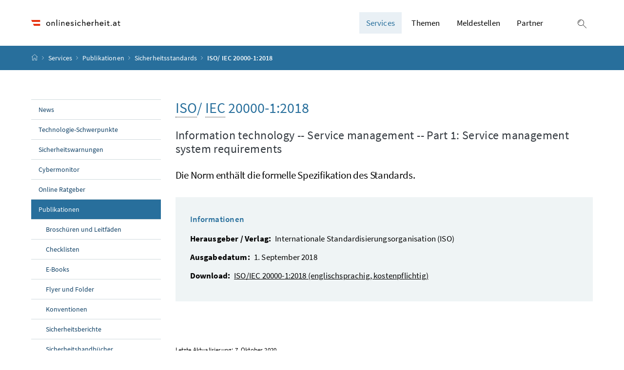

--- FILE ---
content_type: text/html;charset=UTF-8
request_url: https://www.onlinesicherheit.gv.at/Services/Publikationen/Sicherheitsstandards/ISO-IEC-20000-1-Service-Management.html
body_size: 12508
content:


<!DOCTYPE html>
<html 		lang="de" prefix="og: http://ogp.me/ns#">
<head>
    <meta charset="utf-8">
    <meta property="og:locale" content="de_DE">
	<meta property="og:title" content="Onlinesicherheit - ISO">
	<meta property="og:url" content="https://www.onlinesicherheit.gv.at/Services/Publikationen/Sicherheitsstandards/ISO-IEC-20000-1-Service-Management.html">
	<meta property="og:type" content="website">
	<meta property="og:description" content="Die Norm enthält die formelle Spezifikation des Standards.">
    <meta name="viewport" content="width=device-width, initial-scale=1, shrink-to-fit=no">
    <meta http-equiv="x-ua-compatible" content="ie=edge">
    <meta name="keywords" content="">
        <meta name="description" content="Die Norm enthält die formelle Spezifikation des Standards.">
    <meta name="theme-color" content="#ffffff">
    <meta name="site" content="onlinesicherheitgvat">
    <meta name="boost" content="5">

            <title>Onlinesicherheit - ISO</title>
            <link rel="shortcut icon" type="image/x-icon" href="/dam/jcr:ddb7f4b7-8a4f-482f-922a-5c055526ec37/favicon_flagge.png">
        <link rel="stylesheet"
              href="/.resources/brz-site-bcms/webresources/css/pigeonblue.css?66e21470b7279140cbfc9109513c1919511a7e62">
    <link rel="stylesheet" href="/.resources/brz-site-bcms/webresources/css/print.css?66e21470b7279140cbfc9109513c1919511a7e62"
          media="print">
    <link rel="stylesheet" href="/.resources/brz-site-bcms/webresources/css/bcmsicons.css?66e21470b7279140cbfc9109513c1919511a7e62">
</head>
<body class="template-n ">
<div class="container-fluid" id="skiplinks-container">
	<div class="container">
		<div class="row">
			<div class="col-12">
				<nav aria-label="Seitenbereiche">
					<ul id="skiplinks">
						<li>
							<a href="#content" class="sr-only sr-only-focusable" accesskey="1">
								<span class="skiplink-text">
									Zum Inhalt <span class="sr-only" lang="en">Accesskey</span> [1]
								</span>
							</a>
						</li>
						<li>
							<a href="#topnavigation" class="sr-only sr-only-focusable" accesskey="2">
								<span class="skiplink-text">
									Zum Hauptmenü <span class="sr-only" lang="en">Accesskey</span> [2]
								</span>
							</a>
						</li>
							<li>
								<a href="#subnavigation" class="sr-only sr-only-focusable" accesskey="3">
									<span class="skiplink-text">
										Zum Untermenü <span class="sr-only" lang="en">Accesskey</span> [3]
									</span>
								</a>
							</li>
						<li>
							<a href="#search" class="sr-only sr-only-focusable" accesskey="4">
								<span class="skiplink-text">
									Zur Suche <span class="sr-only" lang="en">Accesskey</span> [4]
								</span>
							</a>
						</li>
					</ul>
				</nav>
			</div>
		</div>
	</div>
</div>


<div id="page">
    <header>
        <div id="page-top">


<!-- Site-Id: 11541c83-1733-44a1-acfd-932d9fb3902d -->
<div class="container-fluid" id="header-wrapper">
    <div class="container px-0" id="header-container">
        <nav class="navbar navbar-expand" aria-label="Hauptmenü">
            <div class="container px-0 align-items-end">
                <a class="navbar-brand" href="/public.html">
                        <img src="/dam/jcr:f7b20ae1-b5e9-4fa5-a8e8-4cca3a518154/onlinesicherheit.at_Logo_srgb.png" width="500" height="94"
                             class="img-fluid logo-1x"
                             alt="Logo">
                </a>
                <div class="justify-content-end ml-auto" id="topnavigation" tabindex="-1">
                    <ul class="navbar-nav">


                <li class="nav-item d-none d-xl-flex">
                    <a class="nav-link active" href="/Services.html" role="button" aria-expanded="false">
                        Services 
                    </a>
                        <ul aria-label="Untermenü von Services">
                                    <li>
                                        <a href="/Services/News.html">			
			News
			
			

                                        </a>
                                    </li>
                                    <li>
                                        <a href="/Services/Technologie-Schwerpunkte.html">			
			Technologie-Schwerpunkte
			
			

                                        </a>
                                    </li>
                                    <li>
                                        <a href="/Services/Sicherheitswarnungen.html">			
			Sicherheitswarnungen
			
			

                                        </a>
                                    </li>
                                    <li>
                                        <a href="/Services/Cybermonitor.html">			
			Cybermonitor
			
			

                                        </a>
                                    </li>
                                    <li>
                                        <a href="/Services/Online-Ratgeber.html">			
			Online Ratgeber
			
			

                                        </a>
                                    </li>
                                    <li>
                                        <a href="/Services/Publikationen.html">			
			Publikationen
			
			

                                        </a>
                                    </li>
                                    <li>
                                        <a href="/Services/Veranstaltungskalender.html">			
			Veranstaltungskalender
			
			

                                        </a>
                                    </li>
                                    <li>
                                        <a href="/Services/Initiativen-und-Angebote.html">			
			Initiativen &amp; Angebote
			
			

                                        </a>
                                    </li>
                                    <li>
                                        <a href="/Services/Behoerden-und-Institutionen.html">			
			Behörden und Institutionen
			
			

                                        </a>
                                    </li>
                        </ul>
                </li>


                <li class="nav-item d-none d-xl-flex">
                    <a class="nav-link" href="/Themen.html" role="button" aria-expanded="false">
                        Themen 
                    </a>
                        <ul aria-label="Untermenü von Themen">
                                    <li>
                                        <a href="/Themen/Gefahren-im-Netz.html">			
			Gefahren im Netz
			
			

                                        </a>
                                    </li>
                                    <li>
                                        <a href="/Themen/Praevention.html">			
			Prävention
			
			

                                        </a>
                                    </li>
                                    <li>
                                        <a href="/Themen/Erste-Hilfe.html">			
			Erste Hilfe
			
			

                                        </a>
                                    </li>
                                    <li>
                                        <a href="/Themen/Experteninformation.html">			
			Experteninformation
			
			

                                        </a>
                                    </li>
                        </ul>
                </li>
                <li class="nav-item d-none d-xl-flex">
                    <a class="nav-link" href="/Themen/Erste-Hilfe/Meldestellen.html"
                            		
>
                        Meldestellen
                    </a>
                </li>
                <li class="nav-item d-none d-xl-flex">
                    <a class="nav-link" href="/Impressum/Kooperationspartner.html"
                            		
>
                        Partner
                    </a>
                </li>
                        <li class="nav-item header-button">
                            <button class="btn btn-link search-top-toggler" type="button" data-toggle="collapse"
                                    data-target="#search-top-wrapper"
                                    aria-expanded="false" aria-controls="search-top-wrapper">
                                <span class="icon icon-lupe" aria-hidden="true"></span>
                                <span class="sr-only">Suche einblenden</span>
                            </button>
                        </li>
                        <li class="nav-item header-button d-xl-none">
                            <button class="btn btn-link" type="button" title="Navigation einblenden"
                                    data-toggle="collapse" data-target="#mobileheader-wrapper" id="mobilenav-toggler"
                                    aria-expanded="false">
                                <span class="icon icon-menue" aria-hidden="true"></span><span
                                        class="sr-only">Navigation einblenden</span>
                            </button>
                        </li>
                    </ul>
                </div>
            </div>
        </nav>
    </div>
</div>
<div class="container-fluid collapse d-print-none" id="search-top-wrapper" role="search">
    <div class="container px-0" id="search-top-container">
        <div class="form-group">
            <label for="search-top-text" class="searchbar-label">Suche</label>
            <div class="input-group searchbar">
                <input type="text" name="search-top-text"
                       id="search-top-text"
                       class="form-control" data-ajaxEnabled="false"
                       autofocus="autofocus">
                <div class="input-group-append">
                    <button class="btn btn-brand1" type="button"
                            id="search-top-button">
                        <span class="icon icon-lupe" aria-hidden="true"></span><span
                                class="sr-only">Suchen</span>
                    </button>
                </div>
            </div>
        </div>
    </div>
</div>
        <form id="searchform" action="/.search" method="get"
              class="sc-only">
            <input id="search_words" type="hidden" name="words" value="">
            <input id="search_type" type="hidden" name="type" value="simple">
            <input id="search_trackSearchResultPages" type="hidden" name="trackSearchResultPages"
                   value="false">
                <input id="search_site_onlinesicherheitgvat" type="hidden" name="site" value="onlinesicherheitgvat">
                    <input id="search_mimetype_application_vnd_ms_powerpoint" type="hidden" name="mimetype" value="application_vnd_ms_powerpoint">
                    <input id="search_mimetype_application_vnd_ms_excel" type="hidden" name="mimetype" value="application_vnd_ms_excel">
                    <input id="search_mimetype_application_msword" type="hidden" name="mimetype" value="application_msword">
                    <input id="search_mimetype_application_pdf" type="hidden" name="mimetype" value="application_pdf">
                    <input id="search_mimetype_text_html" type="hidden" name="mimetype" value="text_html">
            <input id="search_site_page" type="hidden" name="page" value="1">
            <input id="search_site_pageSize" type="hidden" name="pagesize" value="10">
            <input id="search_result_portal" type="hidden" name="search_result_portal" value="">
            <input id="search_result_mimetype" type="hidden" name="search_result_mimetype" value="">
            <input id="search_searcharea" type="hidden" name="searcharea" value="">
            <input id="search_lang" type="hidden" name="lang" value="de">
        </form>
<div class="container-fluid" id="breadcrumb-wrapper">
	<div class="container px-0" id="breadcrumb-container">
		<nav aria-label="Positionsanzeige">
			<ol class="breadcrumb">
				<li class="breadcrumb-item">
					<a href="/public.html" title="Startseite"><span class="icon icon-breadcrumb_home" aria-hidden="true"></span><span class="sr-only">Startseite</span></a>
				</li>
							<li class="breadcrumb-item"><a href="/Services.html">			
			Services
			
			
</a></li>
							<li class="breadcrumb-item"><a href="/Services/Publikationen.html">			
			Publikationen
			
			
</a></li>
							<li class="breadcrumb-item"><a href="/Services/Publikationen/Sicherheitsstandards.html">			
			Sicherheitsstandards
			
			
</a></li>
						<li class="breadcrumb-item active" aria-current="page">ISO/ IEC 20000-1:2018</li>
			</ol>
		</nav>
	</div>
</div>
        </div>
    </header>
    <div id="page-bottom">
        <div class="container-fluid" id="content-wrapper">
            <div class="container px-0" id="content-container">
                <div id="searchresult" class="row" style="display: none">
                </div>
                <div class="row">
		<aside class="col-12 col-xl-3 d-none d-xl-block subnavigation" id="subnavigation" tabindex="-1">
			<nav aria-label="Untermenü">
					<ul>
								<li class="">
									<a href="/Services/News.html">			
			News
			
			

									</a>
								</li>
								<li class="">
									<a href="/Services/Technologie-Schwerpunkte.html">			
			Technologie-Schwerpunkte
			
			

									</a>
								</li>
								<li class="">
									<a href="/Services/Sicherheitswarnungen.html">			
			Sicherheitswarnungen
			
			

									</a>
								</li>
								<li class="">
									<a href="/Services/Cybermonitor.html">			
			Cybermonitor
			
			

									</a>
								</li>
								<li class="">
									<a href="/Services/Online-Ratgeber.html">			
			Online Ratgeber
			
			

									</a>
								</li>
								<li class="active">
									<a href="/Services/Publikationen.html">			
			Publikationen
			
			

									</a>
		<ul>
					<li class="">
						<a href="/Services/Publikationen/Broschueren-und-Leitfaeden.html">			
			Broschüren und Leitfäden
			
			

						</a>
					</li>
					<li class="">
						<a href="/Services/Publikationen/Checklisten.html">			
			Checklisten
			
			

						</a>
					</li>
					<li class="">
						<a href="/Services/Publikationen/E-Books.html">			
			E-Books
			
			

						</a>
					</li>
					<li class="">
						<a href="/Services/Publikationen/Flyer-und-Folder.html">			
			Flyer und Folder
			
			

						</a>
					</li>
					<li class="">
						<a href="/Services/Publikationen/Konventionen.html">			
			Konventionen
			
			

						</a>
					</li>
					<li class="">
						<a href="/Services/Publikationen/Sicherheitsberichte.html">			
			Sicherheitsberichte
			
			

						</a>
					</li>
					<li class="">
						<a href="/Services/Publikationen/Sicherheitshandbuecher.html">			
			Sicherheitshandbücher
			
			

						</a>
					</li>
					<li class="active">
						<a href="/Services/Publikationen/Sicherheitsstandards.html">			
			Sicherheitsstandards
			
			

						</a>
					</li>
					<li class="">
						<a href="/Services/Publikationen/Sicherheitsstrategien-und-Initiativen.html">			
			Sicherheitsstrategien und -initiativen
			
			

						</a>
					</li>
					<li class="">
						<a href="/Services/Publikationen/Sicherheitsstudien-und-Analysen.html">			
			Sicherheitsstudien und -analysen
			
			

						</a>
					</li>
					<li class="">
						<a href="/Services/Publikationen/Unterrichtsmaterialien.html">			
			Unterrichtsmaterialien
			
			

						</a>
					</li>
		</ul>
								</li>
								<li class="">
									<a href="/Services/Veranstaltungskalender.html">			
			Veranstaltungskalender
			
			

									</a>
								</li>
								<li class="">
									<a href="/Services/Initiativen-und-Angebote.html">			
			Initiativen &amp; Angebote
			
			

									</a>
								</li>
								<li class="">
									<a href="/Services/Behoerden-und-Institutionen.html">			
			Behörden und Institutionen
			
			

									</a>
								</li>
					</ul>
			</nav>
		</aside>
                    <main class="col-12 content col-xl-9" id="content" tabindex="-1">
                            <h1>
                                        <span class="title">
                                            <abbr lang="" title="International Organization for Standardization">ISO</abbr>/ <abbr lang="" title="International Electrotechnical Commission">IEC</abbr> 20000-1:2018
                                        </span>

                                    <span class="subtitle">
                                            <span dir="ltr" lang="en">Information technology -- Service management -- Part 1: Service management system requirements</span>
                                        </span>
                            </h1>

                                <p class="abstract">Die Norm enthält die formelle Spezifikation des Standards.</p>
                            <div class="infobox">
                                <h2>Informationen</h2>
                                <dl class="publication-data">
                                        <dt>Herausgeber / Verlag:</dt>
                                        <dd>Internationale Standardisierungsorganisation (ISO)</dd>
                                        <dt>Ausgabedatum:</dt>
                                        <dd>1. September 2018</dd>

                                        <dt >Download:</dt>
                                            <dd>
                                                <a href="https://www.iso.org/standard/70636.html" 		
>ISO/IEC 20000-1:2018 (englischsprachig, kostenpflichtig) </a>
                                            </dd>
                                </dl>
                            </div>
<p><br /></p>


    <div class="acceptance">
            <div class="state">
                Letzte Aktualisierung: 7. Oktober 2020

            </div>
        <div class="acceptance_org">
    <p>
        Für den Inhalt verantwortlich:
A-SIT Zentrum für sichere Informationstechnologie – Austria
    </p>
        </div>
    </div>
                    </main>
                </div>
            </div>
        </div>
<footer>
	
	<div class="container-fluid page-section page-section-sm bg-brand1" id="linklists-wrapper">
		<div class="container px-0" id="linklists-container">
			<div class="row">
			</div>
		</div>
	</div>
	<div class="container-fluid page-section page-section-sm" id="footer-wrapper"> 
			<div class="container px-0" id="footer-container">
				<div class="row">
				    <div class="col-12 col-md-6">
			        <nav class="footer-links" aria-label="Fußnavigation">
				        <ul class="list-unstyled text-center mb-0">

				<li class="d-block d-md-inline">
					<a href="/Impressum.html" 		
>
						Über das IKT-Sicherheitsportal</a>
						<span class="d-none d-md-inline-block" aria-hidden="true">/</span>
				</li>

				<li class="d-block d-md-inline">
					<a href="/Impressum/Kontakt.html" 		
>
						Kontakt</a>
						<span class="d-none d-md-inline-block" aria-hidden="true">/</span>
				</li>

				<li class="d-block d-md-inline">
					<a href="/Impressum/Erklaerung-zur-Barrierefreiheit.html" 		
>
						Barrierefreiheit</a>
						<span class="d-none d-md-inline-block" aria-hidden="true">/</span>
				</li>

				<li class="d-block d-md-inline">
					<a href="/Impressum/Initiatoren.html" 		
>
						Impressum</a>
				</li>

								</ul>
							</nav>
						 	<nav class="footer-social" aria-label="Social Media">
									<ul class="list-unstyled text-center mb-0">
									</ul>
					    </nav>
						</div>
				    <div class="col-12 col-md-6">
<div class="footer-impress">
	Eine Webseite des Bundeskanzleramtes Österreich und des A-SIT Zentrum für sichere Informationstechnologie - Austria
</div>				    </div>
				</div>
			<div>
	</div>
</footer>    </div>
</div>
<div class="container-fluid fullscreen collapse" id="mobileheader-wrapper">
    <div class="levels-wrapper">
        <div class="controls">
            <div class="row">
                <div class="col-3 text-left">
                    <button class="btn btn-link navbar-back" title="Zurück">
                        <span class="icon icon-navigation_pfeil_links_gross" aria-hidden="true"></span><span
                                class="sr-only">Zurück</span>
                    </button>
                </div>
                <div class="col-9 text-right">
                    <ul class="list-unstyled">
                        <li class="d-inline-block">
                            <button class="btn btn-link mobile-search-toggler" data-toggle="collapse"
                                    data-target="#mobile-search" aria-expanded="false" aria-controls="mobile-search"
                                    title="Suche einblenden">
                                <span class="icon icon-lupe" aria-hidden="true"></span><span
                                        class="sr-only">Suche einblenden</span>
                            </button>
                        </li>
                        <li class="d-inline-block">
                            <button class="btn btn-link" title="Navigation schließen"
                                    data-toggle="collapse" data-target="#mobileheader-wrapper">
                                <span class="icon icon-navigation_pfeil_schliessen_gross"
                                      aria-hidden="true"></span><span
                                        class="sr-only">Navigation schließen</span>
                            </button>
                        </li>
                    </ul>
                </div>
            </div>
            <div class="row collapse" id="mobile-search">
                <div class="col-12">
                    <div class="form-group">
                        <label for="search-mobile-text" class="searchbar-label">
                            Suche
                        </label>
                        <div class="input-group searchbar">
                            <input type="text" id="search-mobile-text" class="form-control" name="search-mobile-text">
                            <div class="input-group-append">
                                <button class="btn btn-brand1" type="button"
                                        id="search-mobile-button">
                                    <span class="icon icon-lupe" aria-hidden="true"></span><span
                                            class="sr-only">Suchen</span>
                                </button>
                            </div>
                        </div>
                    </div>
                </div>
            </div>
        </div>

        <div class="levels">
            <ul>

                            <li>
                                <a class="active"
                                   href="/Services.html">Services</a>
                    <ul>
                    <li>
                        <a 
                           href="/Services/News.html">			
			News
			
			
</a>
                    <ul>
                    </ul>
                    </li>
                    <li>
                        <a 
                           href="/Services/Technologie-Schwerpunkte.html">			
			Technologie-Schwerpunkte
			
			
</a>
                    <ul>
                    </ul>
                    </li>
                    <li>
                        <a 
                           href="/Services/Sicherheitswarnungen.html">			
			Sicherheitswarnungen
			
			
</a>
                    </li>
                    <li>
                        <a 
                           href="/Services/Cybermonitor.html">			
			Cybermonitor
			
			
</a>
                    <ul>
                    <li>
                        <a 
                           href="/Services/Cybermonitor/Spam.html">			
			Spam
			
			
</a>
                    </li>
                    <li>
                        <a 
                           href="/Services/Cybermonitor/Internetbetrug.html">			
			Internetbetrug
			
			
</a>
                    </li>
                    <li>
                        <a 
                           href="/Services/Cybermonitor/Phishing.html">			
			Phishing
			
			
</a>
                    </li>
                    <li>
                        <a 
                           href="/Services/Cybermonitor/Identitaetsdiebstahl.html">			
			Identitätsdiebstahl
			
			
</a>
                    </li>
                    <li>
                        <a 
                           href="/Services/Cybermonitor/Schadsoftware.html">			
			Schadsoftware
			
			
</a>
                    </li>
                    <li>
                        <a 
                           href="/Services/Cybermonitor/Exploits.html">			
			Exploits
			
			
</a>
                    </li>
                    <li>
                        <a 
                           href="/Services/Cybermonitor/Schwachstellen.html">			
			Schwachstellen
			
			
</a>
                    </li>
                    <li>
                        <a 
                           href="/Services/Cybermonitor/Denial-of-Service.html">			
			Denial of Service
			
			
</a>
                    </li>
                    <li>
                        <a 
                           href="/Services/Cybermonitor/Stoerfaelle.html">			
			Störfälle
			
			
</a>
                    </li>
                    <li>
                        <a 
                           href="/Services/Cybermonitor/Hacking.html">			
			Hacking
			
			
</a>
                    </li>
                    <li>
                        <a 
                           href="/Services/Cybermonitor/Datenlecks.html">			
			Datenlecks
			
			
</a>
                    </li>
                    <li>
                        <a 
                           href="/Services/Cybermonitor/Cybercrime.html">			
			Cybercrime
			
			
</a>
                    </li>
                    </ul>
                    </li>
                    <li>
                        <a 
                           href="/Services/Online-Ratgeber.html">			
			Online Ratgeber
			
			
</a>
                    </li>
                    <li>
                        <a class="active" aria-current="page"
                           href="/Services/Publikationen.html">			
			Publikationen
			
			
</a>
                    <ul>
                    <li>
                        <a 
                           href="/Services/Publikationen/Broschueren-und-Leitfaeden.html">			
			Broschüren und Leitfäden
			
			
</a>
                    <ul>
                    </ul>
                    </li>
                    <li>
                        <a 
                           href="/Services/Publikationen/Checklisten.html">			
			Checklisten
			
			
</a>
                    <ul>
                    </ul>
                    </li>
                    <li>
                        <a 
                           href="/Services/Publikationen/E-Books.html">			
			E-Books
			
			
</a>
                    <ul>
                    <li>
                        <a 
                           href="/Services/Publikationen/E-Books/Der-Online-Zoo.html">			
			Der Online-Zoo
			
			
</a>
                    </li>
                    <li>
                        <a 
                           href="/Services/Publikationen/E-Books/digi4family-Ideen-spielen-lernen.html">			
			leben.spielen.lernen – Familien in der digitalen Welt
			
			
</a>
                    </li>
                    <li>
                        <a 
                           href="/Services/Publikationen/E-Books/Massnahmen-DSGVO.html">			
			Leitfaden technische und organisatorische Maßnahmen (TOM) im Rahmen der DSGVO
			
			
</a>
                    </li>
                    </ul>
                    </li>
                    <li>
                        <a 
                           href="/Services/Publikationen/Flyer-und-Folder.html">			
			Flyer und Folder
			
			
</a>
                    <ul>
                    </ul>
                    </li>
                    <li>
                        <a 
                           href="/Services/Publikationen/Konventionen.html">			
			Konventionen
			
			
</a>
                    <ul>
                    </ul>
                    </li>
                    <li>
                        <a 
                           href="/Services/Publikationen/Sicherheitsberichte.html">			
			Sicherheitsberichte
			
			
</a>
                    <ul>
                    </ul>
                    </li>
                    <li>
                        <a 
                           href="/Services/Publikationen/Sicherheitshandbuecher.html">			
			Sicherheitshandbücher
			
			
</a>
                    <ul>
                    <li>
                        <a 
                           href="/Services/Publikationen/Sicherheitshandbuecher/IT-Grundschutz-Kompendium.html">			
			IT-Grundschutz-Kompendium
			
			
</a>
                    </li>
                    <li>
                        <a 
                           href="/Services/Publikationen/Sicherheitshandbuecher/IT-Sicherheitshandbuch-KMU-WKO.html">			
			IT-Sicherheitshandbuch für KMU
			
			
</a>
                    </li>
                    <li>
                        <a 
                           href="/Services/Publikationen/Sicherheitshandbuecher/IT-Sicherheitshandbuch-fuer-Mitarbeiterinnen-Mitarbeiter-WKO.html">			
			IT-Sicherheitshandbuch für Mitarbeiterinnen und Mitarbeiter
			
			
</a>
                    </li>
                    <li>
                        <a 
                           href="/Services/Publikationen/Sicherheitshandbuecher/Oesterreichisches-Informationssicherheitshandbuch-BKA-A-SIT.html">			
			Österreichisches Informationssicherheitshandbuch
			
			
</a>
                    </li>
                    <li>
                        <a 
                           href="/Services/Publikationen/Sicherheitshandbuecher/OWASP-Guide-Secure-Web-Applications-Web-Services.html">			
			OWASP Guide
			
			
</a>
                    </li>
                    </ul>
                    </li>
                    <li>
                        <a class="active" aria-current="page"
                           href="/Services/Publikationen/Sicherheitsstandards.html">			
			Sicherheitsstandards
			
			
</a>
                    <ul>
                    </ul>
                    </li>
                    <li>
                        <a 
                           href="/Services/Publikationen/Sicherheitsstrategien-und-Initiativen.html">			
			Sicherheitsstrategien und -initiativen
			
			
</a>
                    <ul>
                    <li>
                        <a 
                           href="/Services/Publikationen/Sicherheitsstrategien-und-Initiativen/Nationale-IKT-Sicherheitsstrategie-Oesterreich.html">			
			Nationale IKT-Sicherheitsstrategie Österreich
			
			
</a>
                    </li>
                    <li>
                        <a 
                           href="/Services/Publikationen/Sicherheitsstrategien-und-Initiativen/Oesterreichische-Strategie-fuer-Cybersicherheit-OESCS.html">			
			Österreichische Strategie für Cybersicherheit (ÖSCS)
			
			
</a>
                    </li>
                    <li>
                        <a 
                           href="/Services/Publikationen/Sicherheitsstrategien-und-Initiativen/2021-Oesterreichische-Strategie-Cybersicherheit.html">			
			Österreichische Strategie für Cybersicherheit 2021
			
			
</a>
                    </li>
                    </ul>
                    </li>
                    <li>
                        <a 
                           href="/Services/Publikationen/Sicherheitsstudien-und-Analysen.html">			
			Sicherheitsstudien und -analysen
			
			
</a>
                    <ul>
                    </ul>
                    </li>
                    <li>
                        <a 
                           href="/Services/Publikationen/Unterrichtsmaterialien.html">			
			Unterrichtsmaterialien
			
			
</a>
                    <ul>
                    </ul>
                    </li>
                    </ul>
                    </li>
                    <li>
                        <a 
                           href="/Services/Veranstaltungskalender.html">			
			Veranstaltungskalender
			
			
</a>
                    <ul>
                    </ul>
                    </li>
                    <li>
                        <a 
                           href="/Services/Initiativen-und-Angebote.html">			
			Initiativen &amp; Angebote
			
			
</a>
                    <ul>
                    <li>
                        <a 
                           href="/Services/Initiativen-und-Angebote/Aus-und-Weiterbildung.html">			
			Aus- und Weiterbildung
			
			
</a>
                    <ul>
                    </ul>
                    </li>
                    <li>
                        <a 
                           href="/Services/Initiativen-und-Angebote/Beratung-und-Sensibilisierung.html">			
			Beratung und Sensibilisierung
			
			
</a>
                    <ul>
                    <li>
                        <a 
                           href="/Services/Initiativen-und-Angebote/Beratung-und-Sensibilisierung/Cyber-Crime-Competence-Center-C4.html">			
			Cyber Crime Competence Center (C4)
			
			
</a>
                    </li>
                    <li>
                        <a 
                           href="/Services/Initiativen-und-Angebote/Beratung-und-Sensibilisierung/Cyber-Security-Initiative.html">			
			Cyber-Security-Initiative
			
			
</a>
                    </li>
                    <li>
                        <a 
                           href="/Services/Initiativen-und-Angebote/Beratung-und-Sensibilisierung/E-Day.html">			
			E-Day
			
			
</a>
                    </li>
                    <li>
                        <a 
                           href="/Services/Initiativen-und-Angebote/Beratung-und-Sensibilisierung/European-Cyber-Security-Month.html">			
			European Cyber Security Month
			
			
</a>
                    </li>
                    <li>
                        <a 
                           href="/Services/Initiativen-und-Angebote/Beratung-und-Sensibilisierung/IKT-Sicherheitsportal.html">			
			IKT-Sicherheitsportal
			
			
</a>
                    </li>
                    <li>
                        <a 
                           href="/Services/Initiativen-und-Angebote/Beratung-und-Sensibilisierung/it-safe-at.html">			
			it-safe.at
			
			
</a>
                    </li>
                    <li>
                        <a 
                           href="/Services/Initiativen-und-Angebote/Beratung-und-Sensibilisierung/IT-Security-Experts-Group.html">			
			IT-Security Experts Group
			
			
</a>
                    </li>
                    <li>
                        <a 
                           href="/Services/Initiativen-und-Angebote/Beratung-und-Sensibilisierung/make-IT-safe.html">			
			make-IT-safe 2.0
			
			
</a>
                    </li>
                    <li>
                        <a 
                           href="/Services/Initiativen-und-Angebote/Beratung-und-Sensibilisierung/Saferinternet-at.html">			
			Saferinternet.at
			
			
</a>
                    </li>
                    <li>
                        <a 
                           href="/Services/Initiativen-und-Angebote/Beratung-und-Sensibilisierung/Unternehmen-Sicherheit.html">			
			Unternehmen Sicherheit
			
			
</a>
                    </li>
                    </ul>
                    </li>
                    <li>
                        <a 
                           href="/Services/Initiativen-und-Angebote/IT-Notfall-und-Krisenuebungen.html">			
			IT-Notfall- und Krisenübungen
			
			
</a>
                    <ul>
                    <li>
                        <a 
                           href="/Services/Initiativen-und-Angebote/IT-Notfall-und-Krisenuebungen/Cyber-Europe.html">			
			Cyber Europe
			
			
</a>
                    </li>
                    <li>
                        <a 
                           href="/Services/Initiativen-und-Angebote/IT-Notfall-und-Krisenuebungen/Cyber-Planspiel.html">			
			Cyber Planspiel
			
			
</a>
                    </li>
                    <li>
                        <a 
                           href="/Services/Initiativen-und-Angebote/IT-Notfall-und-Krisenuebungen/INDUCE.html">			
			INDUCE
			
			
</a>
                    </li>
                    </ul>
                    </li>
                    <li>
                        <a 
                           href="/Services/Initiativen-und-Angebote/Koordination-und-Strategie.html">			
			Koordination und Strategie
			
			
</a>
                    <ul>
                    <li>
                        <a 
                           href="/Services/Initiativen-und-Angebote/Koordination-und-Strategie/Cyber-Sicherheit-Plattform-CSP.html">			
			Cyber Sicherheit Plattform (CSP)
			
			
</a>
                    </li>
                    <li>
                        <a 
                           href="/Services/Initiativen-und-Angebote/Koordination-und-Strategie/Digitales-Oesterreich.html">			
			Digitales Österreich
			
			
</a>
                    </li>
                    <li>
                        <a 
                           href="/Services/Initiativen-und-Angebote/Koordination-und-Strategie/Internetoffensive-Oesterreich.html">			
			Internetoffensive Österreich
			
			
</a>
                    </li>
                    <li>
                        <a 
                           href="/Services/Initiativen-und-Angebote/Koordination-und-Strategie/RTR-KI-Servicestelle.html">			
			KI-Servicestelle in der RTR
			
			
</a>
                    </li>
                    <li>
                        <a 
                           href="/Services/Initiativen-und-Angebote/Koordination-und-Strategie/Nationale-IKT-Sicherheitsstrategie.html">			
			Nationale IKT-Sicherheitsstrategie
			
			
</a>
                    </li>
                    <li>
                        <a 
                           href="/Services/Initiativen-und-Angebote/Koordination-und-Strategie/Nationales-Koordinierungszentrum-Cybersicherheit.html">			
			Nationales Koordinierungszentrum Cybersicherheit (NCC-AT)
			
			
</a>
                    </li>
                    <li>
                        <a 
                           href="/Services/Initiativen-und-Angebote/Koordination-und-Strategie/Oesterreichische-Strategie-fuer-Cyber-Sicherheit-OeSCS.html">			
			Österreichische Strategie für Cybersicherheit 2021 (ÖSCS 2021)
			
			
</a>
                    </li>
                    </ul>
                    </li>
                    <li>
                        <a 
                           href="/Services/Initiativen-und-Angebote/Qualitaetskennzeichnungen.html">			
			Qualitätskennzeichnungen
			
			
</a>
                    <ul>
                    <li>
                        <a 
                           href="/Services/Initiativen-und-Angebote/Qualitaetskennzeichnungen/Cyber-Trust-Austria-Label.html">			
			Cyber Trust Austria® Label
			
			
</a>
                    </li>
                    <li>
                        <a 
                           href="/Services/Initiativen-und-Angebote/Qualitaetskennzeichnungen/Europaeisches-Datenschutz-Guetesiegel.html">			
			Europäisches Datenschutz-Gütesiegel
			
			
</a>
                    </li>
                    <li>
                        <a 
                           href="/Services/Initiativen-und-Angebote/Qualitaetskennzeichnungen/ISO-IEC-27001-Zertifikat.html">			
			ISO/ IEC 27001 Zertifikat
			
			
</a>
                    </li>
                    <li>
                        <a 
                           href="/Services/Initiativen-und-Angebote/Qualitaetskennzeichnungen/Oesterreichisches-E-Commerce-Guetezeichen.html">			
			Österreichisches E-Commerce Gütezeichen
			
			
</a>
                    </li>
                    </ul>
                    </li>
                    <li>
                        <a 
                           href="/Services/Initiativen-und-Angebote/Strategische-Infrastrukturen.html">			
			Schutz strategischer Infrastrukturen
			
			
</a>
                    <ul>
                    <li>
                        <a 
                           href="/Services/Initiativen-und-Angebote/Strategische-Infrastrukturen/Austrian-Program-for-Critical-Infrastructure-Protection-APCIP.html">			
			Austrian Program for Critical Infrastructure Protection (APCIP)
			
			
</a>
                    </li>
                    <li>
                        <a 
                           href="/Services/Initiativen-und-Angebote/Strategische-Infrastrukturen/Austrian-Trust-Circle-ATC.html">			
			Austrian Trust Circle (ATC)
			
			
</a>
                    </li>
                    <li>
                        <a 
                           href="/Services/Initiativen-und-Angebote/Strategische-Infrastrukturen/Cyber-Security-Austria-CSA.html">			
			Cyber Security Austria (CSA)
			
			
</a>
                    </li>
                    </ul>
                    </li>
                    </ul>
                    </li>
                    <li>
                        <a 
                           href="/Services/Behoerden-und-Institutionen.html">			
			Behörden und Institutionen
			
			
</a>
                    <ul>
                    <li>
                        <a 
                           href="/Services/Behoerden-und-Institutionen/Uebersicht-Behoerden-Institutionen.html">			
			Alle Behörden und Institutionen
			
			
</a>
                    <ul>
                    </ul>
                    </li>
                    <li>
                        <a 
                           href="/Services/Behoerden-und-Institutionen/Aufklaerung-und-Strafverfolgung.html">			
			Aufklärung und Strafverfolgung
			
			
</a>
                    <ul>
                    <li>
                        <a 
                           href="/Services/Behoerden-und-Institutionen/Aufklaerung-und-Strafverfolgung/BAK0.html">			
			Bundesamt zur Korruptionsprävention und Korruptionsbekämpfung (BAK)
			
			
</a>
                    </li>
                    <li>
                        <a 
                           href="/Services/Behoerden-und-Institutionen/Aufklaerung-und-Strafverfolgung/BK0.html">			
			Bundeskriminalamt (BK)
			
			
</a>
                    </li>
                    <li>
                        <a 
                           href="/Services/Behoerden-und-Institutionen/Aufklaerung-und-Strafverfolgung/BMI0.html">			
			Bundesministerium für Inneres (BMI)
			
			
</a>
                    </li>
                    <li>
                        <a 
                           href="/Services/Behoerden-und-Institutionen/Aufklaerung-und-Strafverfolgung/DSN0.html">			
			Direktion Staatsschutz und Nachrichtendienst (DSN)
			
			
</a>
                    </li>
                    </ul>
                    </li>
                    <li>
                        <a 
                           href="/Services/Behoerden-und-Institutionen/Aus-Fort-und-Weiterbildung.html">			
			Aus-, Fort- und Weiterbildung
			
			
</a>
                    <ul>
                    <li>
                        <a 
                           href="/Services/Behoerden-und-Institutionen/Aus-Fort-und-Weiterbildung/AAU-Klagenfurt0.html">			
			Alpen-Adria-Universität Klagenfurt
			
			
</a>
                    </li>
                    <li>
                        <a 
                           href="/Services/Behoerden-und-Institutionen/Aus-Fort-und-Weiterbildung/BFI0.html">			
			Berufsförderungsinstitut (BFI)
			
			
</a>
                    </li>
                    <li>
                        <a 
                           href="/Services/Behoerden-und-Institutionen/Aus-Fort-und-Weiterbildung/BMB0.html">			
			Bundesministerium für Bildung
			
			
</a>
                    </li>
                    <li>
                        <a 
                           href="/Services/Behoerden-und-Institutionen/Aus-Fort-und-Weiterbildung/DUK0.html">			
			Donau-Universität Krems
			
			
</a>
                    </li>
                    <li>
                        <a 
                           href="/Services/Behoerden-und-Institutionen/Aus-Fort-und-Weiterbildung/Education-Group0.html">			
			Education Group
			
			
</a>
                    </li>
                    <li>
                        <a 
                           href="/Services/Behoerden-und-Institutionen/Aus-Fort-und-Weiterbildung/FH-Campus-Wien0.html">			
			FH Campus Wien
			
			
</a>
                    </li>
                    <li>
                        <a 
                           href="/Services/Behoerden-und-Institutionen/Aus-Fort-und-Weiterbildung/FJ-JOANNEUM.html">			
			FH JOANNEUM
			
			
</a>
                    </li>
                    <li>
                        <a 
                           href="/Services/Behoerden-und-Institutionen/Aus-Fort-und-Weiterbildung/FH-O%C3%96-Campus-Hagenberg0.html">			
			FH OÖ Campus Hagenberg
			
			
</a>
                    </li>
                    <li>
                        <a 
                           href="/Services/Behoerden-und-Institutionen/Aus-Fort-und-Weiterbildung/FH-St-Poelten0.html">			
			FH St. Pölten
			
			
</a>
                    </li>
                    <li>
                        <a 
                           href="/Services/Behoerden-und-Institutionen/Aus-Fort-und-Weiterbildung/FH-Technikum-Wien1.html">			
			FH Technikum Wien
			
			
</a>
                    </li>
                    <li>
                        <a 
                           href="/Services/Behoerden-und-Institutionen/Aus-Fort-und-Weiterbildung/incite0.html">			
			incite
			
			
</a>
                    </li>
                    <li>
                        <a 
                           href="/Services/Behoerden-und-Institutionen/Aus-Fort-und-Weiterbildung/ISPA0.html">			
			Internet Service Providers Austria (ISPA)
			
			
</a>
                    </li>
                    <li>
                        <a 
                           href="/Services/Behoerden-und-Institutionen/Aus-Fort-und-Weiterbildung/it4education.html">			
			it in der Bildung (it4education)
			
			
</a>
                    </li>
                    <li>
                        <a 
                           href="/Services/Behoerden-und-Institutionen/Aus-Fort-und-Weiterbildung/JKU0.html">			
			Johannes Kepler Universität Linz (JKU)
			
			
</a>
                    </li>
                    <li>
                        <a 
                           href="/Services/Behoerden-und-Institutionen/Aus-Fort-und-Weiterbildung/OCG0.html">			
			Österreichische Computer Gesellschaft (OCG)
			
			
</a>
                    </li>
                    <li>
                        <a 
                           href="/Services/Behoerden-und-Institutionen/Aus-Fort-und-Weiterbildung/OEIAT0.html">			
			Österreichisches Institut für angewandte Telekommunikation (ÖIAT)
			
			
</a>
                    </li>
                    <li>
                        <a 
                           href="/Services/Behoerden-und-Institutionen/Aus-Fort-und-Weiterbildung/TU-Graz0.html">			
			Technische Universität Graz
			
			
</a>
                    </li>
                    <li>
                        <a 
                           href="/Services/Behoerden-und-Institutionen/Aus-Fort-und-Weiterbildung/TU-Wien0.html">			
			Technische Universität Wien
			
			
</a>
                    </li>
                    <li>
                        <a 
                           href="/Services/Behoerden-und-Institutionen/Aus-Fort-und-Weiterbildung/VHS0.html">			
			Volkshochschulen (VHS)
			
			
</a>
                    </li>
                    <li>
                        <a 
                           href="/Services/Behoerden-und-Institutionen/Aus-Fort-und-Weiterbildung/WIFI0.html">			
			Wirtschaftsförderungsinstitut (WIFI)
			
			
</a>
                    </li>
                    </ul>
                    </li>
                    <li>
                        <a 
                           href="/Services/Behoerden-und-Institutionen/Computer-Emergency-Response-Teams.html">			
			Computer Emergency Response Teams (CERTs)
			
			
</a>
                    <ul>
                    <li>
                        <a 
                           href="/Services/Behoerden-und-Institutionen/Computer-Emergency-Response-Teams/A1_.html">			
			A1 Telekom Austria AG
			
			
</a>
                    </li>
                    <li>
                        <a 
                           href="/Services/Behoerden-und-Institutionen/Computer-Emergency-Response-Teams/BKA0.html">			
			Bundeskanzleramt (BKA)
			
			
</a>
                    </li>
                    <li>
                        <a 
                           href="/Services/Behoerden-und-Institutionen/Computer-Emergency-Response-Teams/BMLV0.html">			
			Bundesministerium für Landesverteidigung (BMLV)
			
			
</a>
                    </li>
                    <li>
                        <a 
                           href="/Services/Behoerden-und-Institutionen/Computer-Emergency-Response-Teams/BRZ0.html">			
			Bundesrechenzentrum GmbH (BRZ GmbH)
			
			
</a>
                    </li>
                    <li>
                        <a 
                           href="/Services/Behoerden-und-Institutionen/Computer-Emergency-Response-Teams/Sozialversicherungstraeger0.html">			
			Dachverband der Sozialversicherungsträger
			
			
</a>
                    </li>
                    <li>
                        <a 
                           href="/Services/Behoerden-und-Institutionen/Computer-Emergency-Response-Teams/Magistrat-Wien-MA01-Wien-Digital.html">			
			Magistrat der Stadt Wien – Magistratsabteilung 01 (Wien Digital)
			
			
</a>
                    </li>
                    <li>
                        <a 
                           href="/Services/Behoerden-und-Institutionen/Computer-Emergency-Response-Teams/nic-at0.html">			
			nic.at GmbH
			
			
</a>
                    </li>
                    <li>
                        <a 
                           href="/Services/Behoerden-und-Institutionen/Computer-Emergency-Response-Teams/Universitaet-Wien0.html">			
			Universität Wien
			
			
</a>
                    </li>
                    </ul>
                    </li>
                    <li>
                        <a 
                           href="/Services/Behoerden-und-Institutionen/Datenschutz-und-Konsumentenschutz.html">			
			Datenschutz und Konsumentenschutz
			
			
</a>
                    <ul>
                    <li>
                        <a 
                           href="/Services/Behoerden-und-Institutionen/Datenschutz-und-Konsumentenschutz/Bundesarbeitskammer.html">			
			Bundesarbeitskammer (BAK)
			
			
</a>
                    </li>
                    <li>
                        <a 
                           href="/Services/Behoerden-und-Institutionen/Datenschutz-und-Konsumentenschutz/BMSGPK0.html">			
			Bundesministerium für Arbeit, Soziales, Gesundheit, Pflege und Konsumentenschutz (Sozialministerium)
			
			
</a>
                    </li>
                    <li>
                        <a 
                           href="/Services/Behoerden-und-Institutionen/Datenschutz-und-Konsumentenschutz/DSB0.html">			
			Datenschutzbehörde (DSB)
			
			
</a>
                    </li>
                    <li>
                        <a 
                           href="/Services/Behoerden-und-Institutionen/Datenschutz-und-Konsumentenschutz/%C3%96IAT.html">			
			Österreichisches Institut für angewandte Telekommunikation (ÖIAT)
			
			
</a>
                    </li>
                    <li>
                        <a 
                           href="/Services/Behoerden-und-Institutionen/Datenschutz-und-Konsumentenschutz/VKI0.html">			
			Verein für Konsumenteninformation (VKI)
			
			
</a>
                    </li>
                    </ul>
                    </li>
                    <li>
                        <a 
                           href="/Services/Behoerden-und-Institutionen/Forschungseinrichtungen-und-Forschungsprogramme.html">			
			Forschungseinrichtungen und Forschungsprogramme
			
			
</a>
                    <ul>
                    <li>
                        <a 
                           href="/Services/Behoerden-und-Institutionen/Forschungseinrichtungen-und-Forschungsprogramme/AAU-Klagenfurt1.html">			
			Alpen-Adria-Universität Klagenfurt
			
			
</a>
                    </li>
                    <li>
                        <a 
                           href="/Services/Behoerden-und-Institutionen/Forschungseinrichtungen-und-Forschungsprogramme/AIT0.html">			
			Austrian Institute of Technology (AIT)
			
			
</a>
                    </li>
                    <li>
                        <a 
                           href="/Services/Behoerden-und-Institutionen/Forschungseinrichtungen-und-Forschungsprogramme/BMIMI0.html">			
			Bundesministerium für Innovation, Mobilität und Infrastruktur
			
			
</a>
                    </li>
                    <li>
                        <a 
                           href="/Services/Behoerden-und-Institutionen/Forschungseinrichtungen-und-Forschungsprogramme/BMWET.html">			
			Bundesministerium für Wirtschaft, Energie und Tourismus
			
			
</a>
                    </li>
                    <li>
                        <a 
                           href="/Services/Behoerden-und-Institutionen/Forschungseinrichtungen-und-Forschungsprogramme/DUK1.html">			
			Donau-Universität Krems
			
			
</a>
                    </li>
                    <li>
                        <a 
                           href="/Services/Behoerden-und-Institutionen/Forschungseinrichtungen-und-Forschungsprogramme/FH-Campus-Wien1.html">			
			FH Campus Wien
			
			
</a>
                    </li>
                    <li>
                        <a 
                           href="/Services/Behoerden-und-Institutionen/Forschungseinrichtungen-und-Forschungsprogramme/FH-O%C3%96-Campus-Hagenberg1.html">			
			FH OÖ Campus Hagenberg
			
			
</a>
                    </li>
                    <li>
                        <a 
                           href="/Services/Behoerden-und-Institutionen/Forschungseinrichtungen-und-Forschungsprogramme/FH-St-Poelten1.html">			
			FH St. Pölten
			
			
</a>
                    </li>
                    <li>
                        <a 
                           href="/Services/Behoerden-und-Institutionen/Forschungseinrichtungen-und-Forschungsprogramme/OEAW0.html">			
			Österreichische Akademie der Wissenschaften (ÖAW)
			
			
</a>
                    </li>
                    <li>
                        <a 
                           href="/Services/Behoerden-und-Institutionen/Forschungseinrichtungen-und-Forschungsprogramme/FFG0.html">			
			Österreichische Forschungsförderungsgesellschaft (FFG)
			
			
</a>
                    </li>
                    <li>
                        <a 
                           href="/Services/Behoerden-und-Institutionen/Forschungseinrichtungen-und-Forschungsprogramme/oiip0.html">			
			Österreichisches Institut für internationale Politik (oiip)
			
			
</a>
                    </li>
                    <li>
                        <a 
                           href="/Services/Behoerden-und-Institutionen/Forschungseinrichtungen-und-Forschungsprogramme/SBA-Research0.html">			
			SBA Research
			
			
</a>
                    </li>
                    <li>
                        <a 
                           href="/Services/Behoerden-und-Institutionen/Forschungseinrichtungen-und-Forschungsprogramme/SFU0.html">			
			Sigmund-Freud-Privatuniversität (SFU)
			
			
</a>
                    </li>
                    <li>
                        <a 
                           href="/Services/Behoerden-und-Institutionen/Forschungseinrichtungen-und-Forschungsprogramme/TU-Graz1.html">			
			Technische Universität Graz
			
			
</a>
                    </li>
                    <li>
                        <a 
                           href="/Services/Behoerden-und-Institutionen/Forschungseinrichtungen-und-Forschungsprogramme/TU-Wien1.html">			
			Technische Universität Wien
			
			
</a>
                    </li>
                    <li>
                        <a 
                           href="/Services/Behoerden-und-Institutionen/Forschungseinrichtungen-und-Forschungsprogramme/Universitaet-Wien1.html">			
			Universität Wien
			
			
</a>
                    </li>
                    </ul>
                    </li>
                    <li>
                        <a 
                           href="/Services/Behoerden-und-Institutionen/Koordination-und-Strategie.html">			
			Koordination und Strategie
			
			
</a>
                    <ul>
                    <li>
                        <a 
                           href="/Services/Behoerden-und-Institutionen/Koordination-und-Strategie/BKA1.html">			
			Bundeskanzleramt (BKA)
			
			
</a>
                    </li>
                    <li>
                        <a 
                           href="/Services/Behoerden-und-Institutionen/Koordination-und-Strategie/BMF.html">			
			Bundesministerium für Finanzen (BMF)
			
			
</a>
                    </li>
                    <li>
                        <a 
                           href="/Services/Behoerden-und-Institutionen/Koordination-und-Strategie/BMI1.html">			
			Bundesministerium für Inneres (BMI)
			
			
</a>
                    </li>
                    </ul>
                    </li>
                    <li>
                        <a 
                           href="/Services/Behoerden-und-Institutionen/Meldestellen.html">			
			Meldestellen
			
			
</a>
                    <ul>
                    <li>
                        <a 
                           href="/Services/Behoerden-und-Institutionen/Meldestellen/BAK1.html">			
			Bundesamt zur Korruptionsprävention und Korruptionsbekämpfung (BAK)
			
			
</a>
                    </li>
                    <li>
                        <a 
                           href="/Services/Behoerden-und-Institutionen/Meldestellen/BK1.html">			
			Bundeskriminalamt (BK)
			
			
</a>
                    </li>
                    <li>
                        <a 
                           href="/Services/Behoerden-und-Institutionen/Meldestellen/BMI2.html">			
			Bundesministerium für Inneres (BMI)
			
			
</a>
                    </li>
                    <li>
                        <a 
                           href="/Services/Behoerden-und-Institutionen/Meldestellen/DSN1.html">			
			Direktion Staatsschutz und Nachrichtendienst (DSN)
			
			
</a>
                    </li>
                    <li>
                        <a 
                           href="/Services/Behoerden-und-Institutionen/Meldestellen/ISPA1.html">			
			Internet Service Providers Austria (ISPA)
			
			
</a>
                    </li>
                    <li>
                        <a 
                           href="/Services/Behoerden-und-Institutionen/Meldestellen/RTR.html">			
			Rundfunk und Telekom Regulierungs GmbH (RTR)
			
			
</a>
                    </li>
                    </ul>
                    </li>
                    <li>
                        <a 
                           href="/Services/Behoerden-und-Institutionen/Nachrichtendienste.html">			
			Nachrichtendienste
			
			
</a>
                    <ul>
                    <li>
                        <a 
                           href="/Services/Behoerden-und-Institutionen/Nachrichtendienste/Abwehramt0.html">			
			Abwehramt (AbwA)
			
			
</a>
                    </li>
                    <li>
                        <a 
                           href="/Services/Behoerden-und-Institutionen/Nachrichtendienste/DSN.html">			
			Direktion Staatsschutz und Nachrichtendienst (DSN)
			
			
</a>
                    </li>
                    <li>
                        <a 
                           href="/Services/Behoerden-und-Institutionen/Nachrichtendienste/Heeres-Nachrichtenamt0.html">			
			Heeres-Nachrichtenamt (HNaA)
			
			
</a>
                    </li>
                    </ul>
                    </li>
                    <li>
                        <a 
                           href="/Services/Behoerden-und-Institutionen/Pruefung-Zertifizierung-Akkreditierung.html">			
			Prüfung, Zertifizierung und Akkreditierung
			
			
</a>
                    <ul>
                    <li>
                        <a 
                           href="/Services/Behoerden-und-Institutionen/Pruefung-Zertifizierung-Akkreditierung/Abwehramt1.html">			
			Abwehramt (AbwA)
			
			
</a>
                    </li>
                    <li>
                        <a 
                           href="/Services/Behoerden-und-Institutionen/Pruefung-Zertifizierung-Akkreditierung/Bundeskammer-Architekten-Ingenieurkonsulenten-IT0.html">			
			Bundeskammer der Architekten und Ingenieurkonsulenten Bundesfachgruppe Informationstechnologie
			
			
</a>
                    </li>
                    <li>
                        <a 
                           href="/Services/Behoerden-und-Institutionen/Pruefung-Zertifizierung-Akkreditierung/BMLV1.html">			
			Bundesministerium für Landesverteidigung (BMLV)
			
			
</a>
                    </li>
                    <li>
                        <a 
                           href="/Services/Behoerden-und-Institutionen/Pruefung-Zertifizierung-Akkreditierung/ISK-und-NSA0.html">			
			Informationssicherheitskommission (ISK)
			
			
</a>
                    </li>
                    <li>
                        <a 
                           href="/Services/Behoerden-und-Institutionen/Pruefung-Zertifizierung-Akkreditierung/RTR0.html">			
			Rundfunk und Telekom Regulierungs GmbH (RTR)
			
			
</a>
                    </li>
                    <li>
                        <a 
                           href="/Services/Behoerden-und-Institutionen/Pruefung-Zertifizierung-Akkreditierung/A-SIT1.html">			
			Zentrum für sichere Informationstechnologie - Austria (A-SIT)
			
			
</a>
                    </li>
                    </ul>
                    </li>
                    <li>
                        <a 
                           href="/Services/Behoerden-und-Institutionen/Schutz-strategischer-Infrastrukturen.html">			
			Schutz strategischer Infrastrukturen
			
			
</a>
                    <ul>
                    <li>
                        <a 
                           href="/Services/Behoerden-und-Institutionen/Schutz-strategischer-Infrastrukturen/BKA2.html">			
			Bundeskanzleramt (BKA)
			
			
</a>
                    </li>
                    <li>
                        <a 
                           href="/Services/Behoerden-und-Institutionen/Schutz-strategischer-Infrastrukturen/BMI3.html">			
			Bundesministerium für Inneres (BMI)
			
			
</a>
                    </li>
                    <li>
                        <a 
                           href="/Services/Behoerden-und-Institutionen/Schutz-strategischer-Infrastrukturen/CSA0.html">			
			Cyber Security Austria (CSA)
			
			
</a>
                    </li>
                    <li>
                        <a 
                           href="/Services/Behoerden-und-Institutionen/Schutz-strategischer-Infrastrukturen/nic-at1.html">			
			nic.at GmbH
			
			
</a>
                    </li>
                    </ul>
                    </li>
                    <li>
                        <a 
                           href="/Services/Behoerden-und-Institutionen/Sicherheitssensibilisierung-und-Beratung.html">			
			Sicherheitssensibilisierung und Beratung
			
			
</a>
                    <ul>
                    <li>
                        <a 
                           href="/Services/Behoerden-und-Institutionen/Sicherheitssensibilisierung-und-Beratung/BKA3.html">			
			Bundeskanzleramt (BKA)
			
			
</a>
                    </li>
                    <li>
                        <a 
                           href="/Services/Behoerden-und-Institutionen/Sicherheitssensibilisierung-und-Beratung/BMI4.html">			
			Bundesministerium für Inneres (BMI)
			
			
</a>
                    </li>
                    <li>
                        <a 
                           href="/Services/Behoerden-und-Institutionen/Sicherheitssensibilisierung-und-Beratung/ISPA2.html">			
			Internet Service Providers Austria (ISPA)
			
			
</a>
                    </li>
                    <li>
                        <a 
                           href="/Services/Behoerden-und-Institutionen/Sicherheitssensibilisierung-und-Beratung/KSOE0.html">			
			Kompetenzzentrum Sicheres Österreich (KSÖ)
			
			
</a>
                    </li>
                    <li>
                        <a 
                           href="/Services/Behoerden-und-Institutionen/Sicherheitssensibilisierung-und-Beratung/nic-at2.html">			
			nic.at GmbH
			
			
</a>
                    </li>
                    <li>
                        <a 
                           href="/Services/Behoerden-und-Institutionen/Sicherheitssensibilisierung-und-Beratung/%C3%96IAT0.html">			
			Österreichisches Institut für angewandte Telekommunikation (ÖIAT)
			
			
</a>
                    </li>
                    <li>
                        <a 
                           href="/Services/Behoerden-und-Institutionen/Sicherheitssensibilisierung-und-Beratung/WKO0.html">			
			Wirtschaftskammer Österreich (WKO)
			
			
</a>
                    </li>
                    <li>
                        <a 
                           href="/Services/Behoerden-und-Institutionen/Sicherheitssensibilisierung-und-Beratung/A-SIT0.html">			
			Zentrum für sichere Informationstechnologie - Austria (A-SIT)
			
			
</a>
                    </li>
                    </ul>
                    </li>
                    </ul>
                    </li>
                    </ul>
                            <li>
                                <a 
                                   href="/Themen.html">Themen</a>
                    <ul>
                    <li>
                        <a 
                           href="/Themen/Gefahren-im-Netz.html">			
			Gefahren im Netz
			
			
</a>
                    <ul>
                    <li>
                        <a 
                           href="/Themen/Gefahren-im-Netz/Computer-und-mobile-Geraete.html">			
			Computer und mobile Geräte
			
			
</a>
                    <ul>
                    <li>
                        <a 
                           href="/Themen/Gefahren-im-Netz/Computer-und-mobile-Geraete/Schadprogramme.html">			
			Schadprogramme
			
			
</a>
                    </li>
                    <li>
                        <a 
                           href="/Themen/Gefahren-im-Netz/Computer-und-mobile-Geraete/Datendiebstahl.html">			
			Datendiebstahl
			
			
</a>
                    </li>
                    <li>
                        <a 
                           href="/Themen/Gefahren-im-Netz/Computer-und-mobile-Geraete/Ueberwachung.html">			
			Überwachung
			
			
</a>
                    </li>
                    <li>
                        <a 
                           href="/Themen/Gefahren-im-Netz/Computer-und-mobile-Geraete/Denial-of-Service.html">			
			Denial-of-Service
			
			
</a>
                    </li>
                    </ul>
                    </li>
                    <li>
                        <a 
                           href="/Themen/Gefahren-im-Netz/Netzwerke.html">			
			Netzwerke
			
			
</a>
                    <ul>
                    <li>
                        <a 
                           href="/Themen/Gefahren-im-Netz/Netzwerke/Grundwissen.html">			
			Grundwissen
			
			
</a>
                    </li>
                    <li>
                        <a 
                           href="/Themen/Gefahren-im-Netz/Netzwerke/LAN.html">			
			LAN
			
			
</a>
                    </li>
                    <li>
                        <a 
                           href="/Themen/Gefahren-im-Netz/Netzwerke/WLAN.html">			
			WLAN
			
			
</a>
                    </li>
                    <li>
                        <a 
                           href="/Themen/Gefahren-im-Netz/Netzwerke/Mobilfunk.html">			
			Mobilfunk
			
			
</a>
                    </li>
                    </ul>
                    </li>
                    <li>
                        <a 
                           href="/Themen/Gefahren-im-Netz/Kommunikation.html">			
			Kommunikation
			
			
</a>
                    <ul>
                    <li>
                        <a 
                           href="/Themen/Gefahren-im-Netz/Kommunikation/E-Mail.html">			
			E-Mail
			
			
</a>
                    </li>
                    <li>
                        <a 
                           href="/Themen/Gefahren-im-Netz/Kommunikation/Foren-und-Chats.html">			
			Foren und Chats
			
			
</a>
                    </li>
                    <li>
                        <a 
                           href="/Themen/Gefahren-im-Netz/Kommunikation/Whatsapp-Snapchat-und-Co.html">			
			WhatsApp, Snapchat und Co.
			
			
</a>
                    </li>
                    <li>
                        <a 
                           href="/Themen/Gefahren-im-Netz/Kommunikation/Telefonanrufe-und-VoIP.html">			
			Telefonanrufe und VoIP
			
			
</a>
                    </li>
                    </ul>
                    </li>
                    <li>
                        <a 
                           href="/Themen/Gefahren-im-Netz/Websurfen.html">			
			Websurfen
			
			
</a>
                    <ul>
                    <li>
                        <a 
                           href="/Themen/Gefahren-im-Netz/Websurfen/Sicheres-Surfen.html">			
			Sicheres Surfen
			
			
</a>
                    </li>
                    <li>
                        <a 
                           href="/Themen/Gefahren-im-Netz/Websurfen/Schaedliche-Webseiten.html">			
			Schädliche Webseiten
			
			
</a>
                    </li>
                    <li>
                        <a 
                           href="/Themen/Gefahren-im-Netz/Websurfen/Illegale-Inhalte.html">			
			Illegale Inhalte
			
			
</a>
                    </li>
                    <li>
                        <a 
                           href="/Themen/Gefahren-im-Netz/Websurfen/Filesharing-und-Uploads.html">			
			Filesharing und Uploads
			
			
</a>
                    </li>
                    <li>
                        <a 
                           href="/Themen/Gefahren-im-Netz/Websurfen/Download-und-Streaming.html">			
			Download und Streaming
			
			
</a>
                    </li>
                    </ul>
                    </li>
                    <li>
                        <a 
                           href="/Themen/Gefahren-im-Netz/Online-Shopping.html">			
			Online-Shopping
			
			
</a>
                    <ul>
                    <li>
                        <a 
                           href="/Themen/Gefahren-im-Netz/Online-Shopping/Online-Bestellen.html">			
			Online bestellen
			
			
</a>
                    </li>
                    <li>
                        <a 
                           href="/Themen/Gefahren-im-Netz/Online-Shopping/Vertrauenswuerdige-Online-Shops.html">			
			Vertrauenswürdige Online-Shops
			
			
</a>
                    </li>
                    <li>
                        <a 
                           href="/Themen/Gefahren-im-Netz/Online-Shopping/Bezahlen-im-Netz.html">			
			Bezahlen im Netz
			
			
</a>
                    </li>
                    </ul>
                    </li>
                    <li>
                        <a 
                           href="/Themen/Gefahren-im-Netz/Online-Banking.html">			
			Online-Banking
			
			
</a>
                    <ul>
                    <li>
                        <a 
                           href="/Themen/Gefahren-im-Netz/Online-Banking/Sicheres-Online-Banking.html">			
			Sicheres Online-Banking
			
			
</a>
                    </li>
                    <li>
                        <a 
                           href="/Themen/Gefahren-im-Netz/Online-Banking/Phishing.html">			
			Phishing
			
			
</a>
                    </li>
                    <li>
                        <a 
                           href="/Themen/Gefahren-im-Netz/Online-Banking/Schadprogramme.html">			
			Schadprogramme
			
			
</a>
                    </li>
                    <li>
                        <a 
                           href="/Themen/Gefahren-im-Netz/Online-Banking/Mobile-Banking.html">			
			Mobile-Banking
			
			
</a>
                    </li>
                    </ul>
                    </li>
                    <li>
                        <a 
                           href="/Themen/Gefahren-im-Netz/Privatsphaere.html">			
			Privatsphäre
			
			
</a>
                    <ul>
                    <li>
                        <a 
                           href="/Themen/Gefahren-im-Netz/Privatsphaere/Anonymitaet.html">			
			Anonymität
			
			
</a>
                    </li>
                    <li>
                        <a 
                           href="/Themen/Gefahren-im-Netz/Privatsphaere/Digitaler-Fingerabdruck.html">			
			Digitaler Fingerabdruck
			
			
</a>
                    </li>
                    <li>
                        <a 
                           href="/Themen/Gefahren-im-Netz/Privatsphaere/Social-Engineering.html">			
			Social Engineering
			
			
</a>
                    </li>
                    <li>
                        <a 
                           href="/Themen/Gefahren-im-Netz/Privatsphaere/Identitaetsdiebstahl.html">			
			Identitätsdiebstahl
			
			
</a>
                    </li>
                    <li>
                        <a 
                           href="/Themen/Gefahren-im-Netz/Privatsphaere/Ortungsdienste.html">			
			Ortungsdienste
			
			
</a>
                    </li>
                    </ul>
                    </li>
                    <li>
                        <a 
                           href="/Themen/Gefahren-im-Netz/Soziale-Medien.html">			
			Soziale Medien
			
			
</a>
                    <ul>
                    <li>
                        <a 
                           href="/Themen/Gefahren-im-Netz/Soziale-Medien/Facebook-Twitter-und-Co.html">			
			Facebook, Twitter und Co.
			
			
</a>
                    </li>
                    <li>
                        <a 
                           href="/Themen/Gefahren-im-Netz/Soziale-Medien/Gefahren.html">			
			Gefahren
			
			
</a>
                    </li>
                    <li>
                        <a 
                           href="/Themen/Gefahren-im-Netz/Soziale-Medien/Nachteilige-Daten.html">			
			Nachteilige Daten
			
			
</a>
                    </li>
                    <li>
                        <a 
                           href="/Themen/Gefahren-im-Netz/Soziale-Medien/Beleidigung-und-Co.html">			
			Beleidigung und Co.
			
			
</a>
                    </li>
                    <li>
                        <a 
                           href="/Themen/Gefahren-im-Netz/Soziale-Medien/Verhaltensregeln.html">			
			Verhaltensregeln
			
			
</a>
                    </li>
                    <li>
                        <a 
                           href="/Themen/Gefahren-im-Netz/Soziale-Medien/Digitale-Leichen-und-digitaler-Nachlass.html">			
			Digitale Leichen und digitaler Nachlass
			
			
</a>
                    </li>
                    </ul>
                    </li>
                    <li>
                        <a 
                           href="/Themen/Gefahren-im-Netz/Kinder-im-Internet.html">			
			Kinder im Internet
			
			
</a>
                    <ul>
                    <li>
                        <a 
                           href="/Themen/Gefahren-im-Netz/Kinder-im-Internet/Kinder-und-Vertraege.html">			
			Kinder und Verträge
			
			
</a>
                    </li>
                    <li>
                        <a 
                           href="/Themen/Gefahren-im-Netz/Kinder-im-Internet/Ungeeignete-Inhalte.html">			
			Ungeeignete Inhalte
			
			
</a>
                    </li>
                    <li>
                        <a 
                           href="/Themen/Gefahren-im-Netz/Kinder-im-Internet/Belaestigung-und-Cyber-Mobbing.html">			
			Belästigung und Cyber-Mobbing
			
			
</a>
                    </li>
                    </ul>
                    </li>
                    <li>
                        <a 
                           href="/Themen/Gefahren-im-Netz/Internet-of-Things.html">			
			Internet of Things
			
			
</a>
                    <ul>
                    <li>
                        <a 
                           href="/Themen/Gefahren-im-Netz/Internet-of-Things/Uebersicht.html">			
			Übersicht
			
			
</a>
                    </li>
                    <li>
                        <a 
                           href="/Themen/Gefahren-im-Netz/Internet-of-Things/Risiken.html">			
			Risiken
			
			
</a>
                    </li>
                    <li>
                        <a 
                           href="/Themen/Gefahren-im-Netz/Internet-of-Things/Inbetriebnahme.html">			
			Inbetriebnahme
			
			
</a>
                    </li>
                    </ul>
                    </li>
                    </ul>
                    </li>
                    <li>
                        <a 
                           href="/Themen/Praevention.html">			
			Prävention
			
			
</a>
                    <ul>
                    <li>
                        <a 
                           href="/Themen/Praevention/Erst-denken-dann-klicken.html">			
			Erst denken, dann klicken
			
			
</a>
                    </li>
                    <li>
                        <a 
                           href="/Themen/Praevention/Computer-und-Smartphoneschutz.html">			
			Computer- und Smartphoneschutz
			
			
</a>
                    <ul>
                    <li>
                        <a 
                           href="/Themen/Praevention/Computer-und-Smartphoneschutz/Sicherheitseinstellungen.html">			
			Sicherheitseinstellungen
			
			
</a>
                    <ul>
                    <li>
                        <a 
                           href="/Themen/Praevention/Computer-und-Smartphoneschutz/Sicherheitseinstellungen/Sicherheitseinstellungen-Windows-10.html">			
			Sicherheitseinstellungen für Windows 10
			
			
</a>
                    </li>
                    <li>
                        <a 
                           href="/Themen/Praevention/Computer-und-Smartphoneschutz/Sicherheitseinstellungen/Sicherheitseinstellungen-Windows-8-1.html">			
			Sicherheitseinstellungen für Windows 8.1
			
			
</a>
                    </li>
                    </ul>
                    </li>
                    <li>
                        <a 
                           href="/Themen/Praevention/Computer-und-Smartphoneschutz/Anti-Viren-Programme.html">			
			Anti-Viren-Programme
			
			
</a>
                    </li>
                    <li>
                        <a 
                           href="/Themen/Praevention/Computer-und-Smartphoneschutz/Freigaben.html">			
			Freigaben
			
			
</a>
                    </li>
                    <li>
                        <a 
                           href="/Themen/Praevention/Computer-und-Smartphoneschutz/Browser.html">			
			Browser
			
			
</a>
                    </li>
                    <li>
                        <a 
                           href="/Themen/Praevention/Computer-und-Smartphoneschutz/Aktualisierungen.html">			
			Aktualisierungen
			
			
</a>
                    </li>
                    </ul>
                    </li>
                    <li>
                        <a 
                           href="/Themen/Praevention/Netzwerkschutz.html">			
			Netzwerkschutz
			
			
</a>
                    <ul>
                    <li>
                        <a 
                           href="/Themen/Praevention/Netzwerkschutz/Aufbau.html">			
			Aufbau
			
			
</a>
                    </li>
                    <li>
                        <a 
                           href="/Themen/Praevention/Netzwerkschutz/Router-Absicherung.html">			
			Router-Absicherung
			
			
</a>
                    </li>
                    <li>
                        <a 
                           href="/Themen/Praevention/Netzwerkschutz/Firewalls.html">			
			Firewalls
			
			
</a>
                    </li>
                    <li>
                        <a 
                           href="/Themen/Praevention/Netzwerkschutz/WLAN.html">			
			WLAN
			
			
</a>
                    </li>
                    </ul>
                    </li>
                    <li>
                        <a 
                           href="/Themen/Praevention/Konten-und-Passwoerter.html">			
			Konten und Passwörter
			
			
</a>
                    <ul>
                    <li>
                        <a 
                           href="/Themen/Praevention/Konten-und-Passwoerter/Kontomanagement.html">			
			Kontomanagement
			
			
</a>
                    </li>
                    <li>
                        <a 
                           href="/Themen/Praevention/Konten-und-Passwoerter/Passwort-Auswahl.html">			
			Passwort-Auswahl
			
			
</a>
                    </li>
                    <li>
                        <a 
                           href="/Themen/Praevention/Konten-und-Passwoerter/Passwort-Umgang.html">			
			Passwort-Umgang
			
			
</a>
                    </li>
                    <li>
                        <a 
                           href="/Themen/Praevention/Konten-und-Passwoerter/Passwort-Manager.html">			
			Passwort-Manager
			
			
</a>
                    </li>
                    <li>
                        <a 
                           href="/Themen/Praevention/Konten-und-Passwoerter/Mehrfaktor-Authentifizierung.html">			
			Mehrfaktor-Authentifizierung
			
			
</a>
                    </li>
                    </ul>
                    </li>
                    <li>
                        <a 
                           href="/Themen/Praevention/Schutz--und-Hilfsprogramme.html">			
			Schutz- und Hilfsprogramme
			
			
</a>
                    <ul>
                    <li>
                        <a 
                           href="/Themen/Praevention/Schutz--und-Hilfsprogramme/Anti-Virus.html">			
			Anti-Virus
			
			
</a>
                    </li>
                    <li>
                        <a 
                           href="/Themen/Praevention/Schutz--und-Hilfsprogramme/Datensicherung.html">			
			Datensicherung
			
			
</a>
                    </li>
                    <li>
                        <a 
                           href="/Themen/Praevention/Schutz--und-Hilfsprogramme/Kommunikation_und_VPN.html">			
			Kommunikation und VPN
			
			
</a>
                    </li>
                    <li>
                        <a 
                           href="/Themen/Praevention/Schutz--und-Hilfsprogramme/Netzwerksicherheit.html">			
			Netzwerksicherheit
			
			
</a>
                    <ul>
                    <li>
                        <a 
                           href="/Themen/Praevention/Schutz--und-Hilfsprogramme/Netzwerksicherheit/KMUSecurity-Scan.html">			
			KMU Security Scan
			
			
</a>
                    </li>
                    </ul>
                    </li>
                    <li>
                        <a 
                           href="/Themen/Praevention/Schutz--und-Hilfsprogramme/Passwort-Manager.html">			
			Passwort-Manager
			
			
</a>
                    </li>
                    <li>
                        <a 
                           href="/Themen/Praevention/Schutz--und-Hilfsprogramme/Privatsphaere.html">			
			Privatsphäre
			
			
</a>
                    </li>
                    <li>
                        <a 
                           href="/Themen/Praevention/Schutz--und-Hilfsprogramme/Pruefsummen.html">			
			Prüfsummen
			
			
</a>
                    </li>
                    <li>
                        <a 
                           href="/Themen/Praevention/Schutz--und-Hilfsprogramme/Verschluesselung.html">			
			Verschlüsselung
			
			
</a>
                    </li>
                    <li>
                        <a 
                           href="/Themen/Praevention/Schutz--und-Hilfsprogramme/Warn-Apps.html">			
			Warn-Apps
			
			
</a>
                    </li>
                    </ul>
                    </li>
                    <li>
                        <a 
                           href="/Themen/Praevention/Datensicherung-und--loeschung.html">			
			Datensicherung und -löschung
			
			
</a>
                    <ul>
                    <li>
                        <a 
                           href="/Themen/Praevention/Datensicherung-und--loeschung/Datensicherung-und-Wiederherstellung.html">			
			Datensicherung und Wiederherstellung
			
			
</a>
                    </li>
                    <li>
                        <a 
                           href="/Themen/Praevention/Datensicherung-und--loeschung/Sichere-Datenloeschung.html">			
			Sichere Datenlöschung
			
			
</a>
                    </li>
                    </ul>
                    </li>
                    <li>
                        <a 
                           href="/Themen/Praevention/Privatsphaere-schuetzen.html">			
			Privatsphäre schützen
			
			
</a>
                    <ul>
                    <li>
                        <a 
                           href="/Themen/Praevention/Privatsphaere-schuetzen/Schuetzenswerte-Daten.html">			
			Schützenswerte Daten
			
			
</a>
                    </li>
                    <li>
                        <a 
                           href="/Themen/Praevention/Privatsphaere-schuetzen/Umgang-mit-persoenlichen-Daten.html">			
			Umgang mit persönlichen Daten
			
			
</a>
                    </li>
                    <li>
                        <a 
                           href="/Themen/Praevention/Privatsphaere-schuetzen/Cloud-Dienste.html">			
			Cloud-Dienste
			
			
</a>
                    </li>
                    <li>
                        <a 
                           href="/Themen/Praevention/Privatsphaere-schuetzen/Ortungsdienste.html">			
			Ortungsdienste
			
			
</a>
                    </li>
                    <li>
                        <a 
                           href="/Themen/Praevention/Privatsphaere-schuetzen/Privacy-Tools.html">			
			Privacy-Tools
			
			
</a>
                    </li>
                    <li>
                        <a 
                           href="/Themen/Praevention/Privatsphaere-schuetzen/Privacy-Einstellungen.html">			
			Privacy-Einstellungen
			
			
</a>
                    </li>
                    </ul>
                    </li>
                    <li>
                        <a 
                           href="/Themen/Praevention/Kinder--und-Jugendschutz.html">			
			Kinder- und Jugendschutz
			
			
</a>
                    <ul>
                    <li>
                        <a 
                           href="/Themen/Praevention/Kinder--und-Jugendschutz/Die-wichtigsten-Tipps-fuer-Eltern.html">			
			Die wichtigsten Tipps für Eltern
			
			
</a>
                    </li>
                    <li>
                        <a 
                           href="/Themen/Praevention/Kinder--und-Jugendschutz/Cyber-Mobbing.html">			
			Cyber-Mobbing – Helfen und Gegenwirken
			
			
</a>
                    </li>
                    <li>
                        <a 
                           href="/Themen/Praevention/Kinder--und-Jugendschutz/Kinder-vor-Risiken-schuetzen.html">			
			Kinder vor Risiken schützen
			
			
</a>
                    </li>
                    </ul>
                    </li>
                    <li>
                        <a 
                           href="/Themen/Praevention/Recht-im-Internet.html">			
			Recht im Internet
			
			
</a>
                    </li>
                    <li>
                        <a 
                           href="/Themen/Praevention/Verschluesselung.html">			
			Verschlüsselung
			
			
</a>
                    <ul>
                    <li>
                        <a 
                           href="/Themen/Praevention/Verschluesselung/Ueberblick.html">			
			Überblick
			
			
</a>
                    </li>
                    <li>
                        <a 
                           href="/Themen/Praevention/Verschluesselung/Daten.html">			
			Daten
			
			
</a>
                    </li>
                    <li>
                        <a 
                           href="/Themen/Praevention/Verschluesselung/Kommunikation.html">			
			Kommunikation
			
			
</a>
                    </li>
                    </ul>
                    </li>
                    </ul>
                    </li>
                    <li>
                        <a 
                           href="/Themen/Erste-Hilfe.html">			
			Erste Hilfe
			
			
</a>
                    <ul>
                    <li>
                        <a 
                           href="/Themen/Erste-Hilfe/Schadsoftware-entfernen.html">			
			Schadsoftware entfernen
			
			
</a>
                    <ul>
                    <li>
                        <a 
                           href="/Themen/Erste-Hilfe/Schadsoftware-entfernen/Identifikation.html">			
			Identifikation
			
			
</a>
                    </li>
                    <li>
                        <a 
                           href="/Themen/Erste-Hilfe/Schadsoftware-entfernen/Viren.html">			
			Viren
			
			
</a>
                    </li>
                    <li>
                        <a 
                           href="/Themen/Erste-Hilfe/Schadsoftware-entfernen/Ransomware.html">			
			Ransomware
			
			
</a>
                    </li>
                    <li>
                        <a 
                           href="/Themen/Erste-Hilfe/Schadsoftware-entfernen/Spyware-und-Adware.html">			
			Spyware und Adware
			
			
</a>
                    </li>
                    </ul>
                    </li>
                    <li>
                        <a 
                           href="/Themen/Erste-Hilfe/Datenrettung.html">			
			Datenrettung
			
			
</a>
                    <ul>
                    <li>
                        <a 
                           href="/Themen/Erste-Hilfe/Datenrettung/Dateiversionsverlauf.html">			
			Dateiversionsverlauf
			
			
</a>
                    </li>
                    <li>
                        <a 
                           href="/Themen/Erste-Hilfe/Datenrettung/Wiederherstellungsprogramme.html">			
			Wiederherstellungsprogramme
			
			
</a>
                    </li>
                    <li>
                        <a 
                           href="/Themen/Erste-Hilfe/Datenrettung/Boot-Medien.html">			
			Boot-Medien
			
			
</a>
                    </li>
                    <li>
                        <a 
                           href="/Themen/Erste-Hilfe/Datenrettung/Datentraeger-Ausbau.html">			
			Datenträger-Ausbau
			
			
</a>
                    </li>
                    </ul>
                    </li>
                    <li>
                        <a 
                           href="/Themen/Erste-Hilfe/Meldestellen.html">			
			Meldestellen
			
			
</a>
                    </li>
                    <li>
                        <a 
                           href="/Themen/Erste-Hilfe/Internet-Ombudsstelle.html">			
			Internet Ombudsstelle
			
			
</a>
                    </li>
                    <li>
                        <a 
                           href="/Themen/Erste-Hilfe/Daten-und-Konsumentenschutz.html">			
			Daten- und Konsumentenschutz
			
			
</a>
                    </li>
                    <li>
                        <a 
                           href="/Themen/Erste-Hilfe/CERTs.html">			
			Computer Emergency Response Teams (CERTs)
			
			
</a>
                    <ul>
                    <li>
                        <a 
                           href="/Themen/Erste-Hilfe/CERTs/A1-CERT.html">			
			A1- CERT
			
			
</a>
                    </li>
                    <li>
                        <a 
                           href="/Themen/Erste-Hilfe/CERTs/ACOnet-CERT.html">			
			ACOnet- CERT
			
			
</a>
                    </li>
                    <li>
                        <a 
                           href="/Themen/Erste-Hilfe/CERTs/Austrian-Energy-CERT.html">			
			Austrian Energy CERT
			
			
</a>
                    </li>
                    <li>
                        <a 
                           href="/Themen/Erste-Hilfe/CERTs/BRZ-CERT.html">			
			BRZ- CERT
			
			
</a>
                    </li>
                    <li>
                        <a 
                           href="/Themen/Erste-Hilfe/CERTs/CERT-at.html">			
			CERT.at
			
			
</a>
                    </li>
                    <li>
                        <a 
                           href="/Themen/Erste-Hilfe/CERTs/CERT-Verbund-Oesterreich.html">			
			CERT-Verbund Austria
			
			
</a>
                    </li>
                    <li>
                        <a 
                           href="/Themen/Erste-Hilfe/CERTs/Frequentis-SIRT.html">			
			FREQUENTIS Security Incident Response Team
			
			
</a>
                    </li>
                    <li>
                        <a 
                           href="/Themen/Erste-Hilfe/CERTs/GovCERT-Austria.html">			
			GovCERT Austria
			
			
</a>
                    </li>
                    <li>
                        <a 
                           href="/Themen/Erste-Hilfe/CERTs/IKT-Linz-CERT.html">			
			IKT Linz CERT
			
			
</a>
                    </li>
                    <li>
                        <a 
                           href="/Themen/Erste-Hilfe/CERTs/MilCERT.html">			
			MilCERT
			
			
</a>
                    </li>
                    <li>
                        <a 
                           href="/Themen/Erste-Hilfe/CERTs/Post-CSIRT.html">			
			Post CSIRT
			
			
</a>
                    </li>
                    <li>
                        <a 
                           href="/Themen/Erste-Hilfe/CERTs/Raiffeisen-Informatik-CSIRT.html">			
			Raiffeisen Informatik CSIRT
			
			
</a>
                    </li>
                    <li>
                        <a 
                           href="/Themen/Erste-Hilfe/CERTs/sCERT.html">			
			sCERT - CERT der österreichischen Sparkassengruppe
			
			
</a>
                    </li>
                    <li>
                        <a 
                           href="/Themen/Erste-Hilfe/CERTs/SV-CERT.html">			
			SV-CERT
			
			
</a>
                    </li>
                    <li>
                        <a 
                           href="/Themen/Erste-Hilfe/CERTs/WienCERT.html">			
			Wien CERT
			
			
</a>
                    </li>
                    <li>
                        <a 
                           href="/Themen/Erste-Hilfe/CERTs/WILICERT.html">			
			WILICERT
			
			
</a>
                    </li>
                    </ul>
                    </li>
                    </ul>
                    </li>
                    <li>
                        <a 
                           href="/Themen/Experteninformation.html">			
			Experteninformation
			
			
</a>
                    <ul>
                    <li>
                        <a 
                           href="/Themen/Experteninformation/Normen-und-Standards.html">			
			Normen und Standards
			
			
</a>
                    <ul>
                    <li>
                        <a 
                           href="/Themen/Experteninformation/Normen-und-Standards/BSI-IT-Grundschutz-Standards.html">			
			BSI IT-Grundschutz-Standards
			
			
</a>
                    </li>
                    <li>
                        <a 
                           href="/Themen/Experteninformation/Normen-und-Standards/BSI-Standards-zur-Internet-Sicherheit.html">			
			BSI-Standards zur Internet-Sicherheit
			
			
</a>
                    </li>
                    <li>
                        <a 
                           href="/Themen/Experteninformation/Normen-und-Standards/ISO-IEC-15408.html">			
			ISO/IEC 15408 - Common Criteria
			
			
</a>
                    </li>
                    <li>
                        <a 
                           href="/Themen/Experteninformation/Normen-und-Standards/ISO-IEC-27000-ISMS-Normenreihe.html">			
			ISO/IEC 27000 - ISMS-Normenreihe
			
			
</a>
                    <ul>
                    <li>
                        <a 
                           href="/Themen/Experteninformation/Normen-und-Standards/ISO-IEC-27000-ISMS-Normenreihe/ISO-IEC-27001-Informationssicherheits-Managementsysteme-ISMS.html">			
			ISO/IEC 27001 - Anforderungen an Informationssicherheits-Managementsysteme
			
			
</a>
                    </li>
                    <li>
                        <a 
                           href="/Themen/Experteninformation/Normen-und-Standards/ISO-IEC-27000-ISMS-Normenreihe/ISO-IEC-27002-Management-der-Informationssicherheit.html">			
			ISO/IEC 27002 - Leitfaden für das Management der Informationssicherheit
			
			
</a>
                    </li>
                    </ul>
                    </li>
                    <li>
                        <a 
                           href="/Themen/Experteninformation/Normen-und-Standards/OENORM-A7700-Sichere-Webapplikationen.html">			
			ÖNORM A7700 - Sichere Webapplikationen
			
			
</a>
                    </li>
                    <li>
                        <a 
                           href="/Themen/Experteninformation/Normen-und-Standards/OWASP.html">			
			Open Worldwide Application Security Project (OWASP)
			
			
</a>
                    </li>
                    <li>
                        <a 
                           href="/Themen/Experteninformation/Normen-und-Standards/PCI-DSS.html">			
			Payment Card Industry Data Security Standard (PCI DSS)
			
			
</a>
                    </li>
                    <li>
                        <a 
                           href="/Themen/Experteninformation/Normen-und-Standards/Standards-Telekom-Betreiber.html">			
			Standards für Telekom-Betreiber
			
			
</a>
                    </li>
                    <li>
                        <a 
                           href="/Themen/Experteninformation/Normen-und-Standards/IT-Sicherheitsstandards.html">			
			Standards mit IT-Sicherheitsaspekten
			
			
</a>
                    </li>
                    </ul>
                    </li>
                    <li>
                        <a 
                           href="/Themen/Experteninformation/Sicherheitsmanagement.html">			
			Sicherheitsmanagement
			
			
</a>
                    <ul>
                    <li>
                        <a 
                           href="/Themen/Experteninformation/Sicherheitsmanagement/Informationssicherheits-Managementsystem.html">			
			Informationssicherheits-Managementsystem (ISMS)
			
			
</a>
                    </li>
                    <li>
                        <a 
                           href="/Themen/Experteninformation/Sicherheitsmanagement/Sichere-Beschaffung.html">			
			Sichere Beschaffung
			
			
</a>
                    </li>
                    <li>
                        <a 
                           href="/Themen/Experteninformation/Sicherheitsmanagement/Personelle-Massnahmen.html">			
			Personelle Maßnahmen
			
			
</a>
                    <ul>
                    <li>
                        <a 
                           href="/Themen/Experteninformation/Sicherheitsmanagement/Personelle-Massnahmen/Regelungen-fuer-Mitarbeiterinnen-und-Mitarbeiter.html">			
			1. Regelungen für Mitarbeiter
			
			
</a>
                    </li>
                    <li>
                        <a 
                           href="/Themen/Experteninformation/Sicherheitsmanagement/Personelle-Massnahmen/Verfahren-personelle-Veraenderungen.html">			
			2. Verfahren bei personellen Veränderungen
			
			
</a>
                    </li>
                    <li>
                        <a 
                           href="/Themen/Experteninformation/Sicherheitsmanagement/Personelle-Massnahmen/Regelungen-Einsatz-Fremdpersonal.html">			
			3. Regelungen für den Einsatz von Fremdpersonal
			
			
</a>
                    </li>
                    <li>
                        <a 
                           href="/Themen/Experteninformation/Sicherheitsmanagement/Personelle-Massnahmen/Sicherheitssensibilisierung-und-schulung.html">			
			4. Sicherheitssensibilisierung und -schulung
			
			
</a>
                    </li>
                    <li>
                        <a 
                           href="/Themen/Experteninformation/Sicherheitsmanagement/Personelle-Massnahmen/Abwehr-Social-Engineering-Angriffe.html">			
			5. Abwehr von Social Engineering-Angriffen
			
			
</a>
                    </li>
                    <li>
                        <a 
                           href="/Themen/Experteninformation/Sicherheitsmanagement/Personelle-Massnahmen/Clear-Desk-und-Clear-Screen-Policy.html">			
			6. Clear Desk / Clear Screen-Policy
			
			
</a>
                    </li>
                    <li>
                        <a 
                           href="/Themen/Experteninformation/Sicherheitsmanagement/Personelle-Massnahmen/Entsorgung-Datentraeger-Papierdokumente.html">			
			7. Entsorgung von Datenträgern und Papierdokumenten
			
			
</a>
                    </li>
                    <li>
                        <a 
                           href="/Themen/Experteninformation/Sicherheitsmanagement/Personelle-Massnahmen/Telearbeit-und-Home-Office.html">			
			8. Telearbeit
			
			
</a>
                    </li>
                    </ul>
                    </li>
                    <li>
                        <a 
                           href="/Themen/Experteninformation/Sicherheitsmanagement/Outsourcing-und-Cloud-Computing.html">			
			Outsourcing und Cloud Computing
			
			
</a>
                    <ul>
                    <li>
                        <a 
                           href="/Themen/Experteninformation/Sicherheitsmanagement/Outsourcing-und-Cloud-Computing/Vorteile-und-Risiken-Outsourcing-und-Cloud-Computing.html">			
			1. Vorteile und Risiken
			
			
</a>
                    </li>
                    <li>
                        <a 
                           href="/Themen/Experteninformation/Sicherheitsmanagement/Outsourcing-und-Cloud-Computing/Datenschutz-Outsourcing-und-Cloud-Computing.html">			
			2. Datenschutzrechtliche Aspekte
			
			
</a>
                    </li>
                    <li>
                        <a 
                           href="/Themen/Experteninformation/Sicherheitsmanagement/Outsourcing-und-Cloud-Computing/Zu-klaerende-Fragen-Outsourcing-und-Cloud-Computing.html">			
			3. Zu klärende Fragen
			
			
</a>
                    </li>
                    <li>
                        <a 
                           href="/Themen/Experteninformation/Sicherheitsmanagement/Outsourcing-und-Cloud-Computing/Service-Level-Vereinbarung-SLA-Outsourcing-und-Cloud-Computing.html">			
			4. Service-Level-Vereinbarungen
			
			
</a>
                    </li>
                    </ul>
                    </li>
                    </ul>
                    </li>
                    <li>
                        <a 
                           href="/Themen/Experteninformation/Secure-Lifecycle.html">			
			Secure Lifecycle
			
			
</a>
                    <ul>
                    <li>
                        <a 
                           href="/Themen/Experteninformation/Secure-Lifecycle/Softwarequalitaet-als-Fundament-der-sicheren-Softwareentwicklung.html">			
			Softwarequalität als Fundament der sicheren Softwareentwicklung
			
			
</a>
                    </li>
                    </ul>
                    </li>
                    <li>
                        <a 
                           href="/Themen/Experteninformation/Supply-Chain-Security.html">			
			Supply Chain Security
			
			
</a>
                    <ul>
                    <li>
                        <a 
                           href="/Themen/Experteninformation/Supply-Chain-Security/Uebersicht-zu-Supply-Chain-Security.html">			
			Übersicht zu Supply Chain Security
			
			
</a>
                    </li>
                    <li>
                        <a 
                           href="/Themen/Experteninformation/Supply-Chain-Security/Supply-Chain-Risikomanagement.html">			
			Supply-Chain Risikomanagement
			
			
</a>
                    </li>
                    </ul>
                    </li>
                    <li>
                        <a 
                           href="/Themen/Experteninformation/Handbuecher.html">			
			Handbücher
			
			
</a>
                    <ul>
                    <li>
                        <a 
                           href="/Themen/Experteninformation/Handbuecher/Informationssicherheitshandbuch.html">			
			Österreichisches Informationssicherheitshandbuch
			
			
</a>
                    </li>
                    <li>
                        <a 
                           href="/Themen/Experteninformation/Handbuecher/IT-Grundschutz-Kompendium.html">			
			IT-Grundschutz-Kompendium
			
			
</a>
                    </li>
                    <li>
                        <a 
                           href="/Themen/Experteninformation/Handbuecher/IT-Sicherheitshandbuch-fuer-KMU.html">			
			IT-Sicherheitshandbuch für KMU
			
			
</a>
                    </li>
                    <li>
                        <a 
                           href="/Themen/Experteninformation/Handbuecher/IT-Sicherheitshandbuch-fuer-Mitarbeiter.html">			
			IT-Sicherheitshandbuch für Mitarbeiter/innen
			
			
</a>
                    </li>
                    </ul>
                    </li>
                    <li>
                        <a 
                           href="/Themen/Experteninformation/Rechtliche-Vorschriften.html">			
			Rechtliche Vorschriften
			
			
</a>
                    <ul>
                    <li>
                        <a 
                           href="/Themen/Experteninformation/Rechtliche-Vorschriften/Datenschutz.html">			
			Datenschutz
			
			
</a>
                    </li>
                    <li>
                        <a 
                           href="/Themen/Experteninformation/Rechtliche-Vorschriften/e-Government.html">			
			E-Government
			
			
</a>
                    </li>
                    <li>
                        <a 
                           href="/Themen/Experteninformation/Rechtliche-Vorschriften/e-Health.html">			
			E-Health
			
			
</a>
                    </li>
                    <li>
                        <a 
                           href="/Themen/Experteninformation/Rechtliche-Vorschriften/Medien.html">			
			Medien
			
			
</a>
                    </li>
                    <li>
                        <a 
                           href="/Themen/Experteninformation/Rechtliche-Vorschriften/Unternehmen.html">			
			Unternehmen
			
			
</a>
                    <ul>
                    <li>
                        <a 
                           href="/Themen/Experteninformation/Rechtliche-Vorschriften/Unternehmen/Arbeitsrecht.html">			
			Arbeitsrecht
			
			
</a>
                    </li>
                    <li>
                        <a 
                           href="/Themen/Experteninformation/Rechtliche-Vorschriften/Unternehmen/Aufbewahrungsfristen.html">			
			Aufbewahrungsfristen
			
			
</a>
                    </li>
                    <li>
                        <a 
                           href="/Themen/Experteninformation/Rechtliche-Vorschriften/Unternehmen/Betrieb-einer-Webseite.html">			
			Betrieb einer Webseite
			
			
</a>
                    </li>
                    <li>
                        <a 
                           href="/Themen/Experteninformation/Rechtliche-Vorschriften/Unternehmen/DSGVO-und-DSG.html">			
			Datenschutz-Grundverordnung und Datenschutzgesetz
			
			
</a>
                    </li>
                    <li>
                        <a 
                           href="/Themen/Experteninformation/Rechtliche-Vorschriften/Unternehmen/Datensicherheitsmassnahmen.html">			
			Datensicherheitsmaßnahmen
			
			
</a>
                    </li>
                    <li>
                        <a 
                           href="/Themen/Experteninformation/Rechtliche-Vorschriften/Unternehmen/Geschaeftsfuehrerhaftung.html">			
			Geschäftsführerhaftung
			
			
</a>
                    </li>
                    <li>
                        <a 
                           href="/Themen/Experteninformation/Rechtliche-Vorschriften/Unternehmen/Informationsverpflichtung-bei-Datenmissbrauch.html">			
			Informationsverpflichtung bei Datenmissbrauch
			
			
</a>
                    </li>
                    <li>
                        <a 
                           href="/Themen/Experteninformation/Rechtliche-Vorschriften/Unternehmen/Mitteilungsverpflichtung-fuer-Telekom-Betreiber.html">			
			Mitteilungsverpflichtung für Telekom-Betreiber
			
			
</a>
                    </li>
                    <li>
                        <a 
                           href="/Themen/Experteninformation/Rechtliche-Vorschriften/Unternehmen/NISRL-und-NISG.html">			
			NIS-Richtlinie und NIS-Gesetz
			
			
</a>
                    </li>
                    <li>
                        <a 
                           href="/Themen/Experteninformation/Rechtliche-Vorschriften/Unternehmen/Schutz-Werbe-E-Mails-ECG-Liste.html">			
			Schutz vor Werbe-E-Mails (ECG-Liste)
			
			
</a>
                    </li>
                    <li>
                        <a 
                           href="/Themen/Experteninformation/Rechtliche-Vorschriften/Unternehmen/Sicherheit-oeffentlicher-Kommunikationsnetze.html">			
			Sicherheit öffentlicher Kommunikationsnetze
			
			
</a>
                    </li>
                    <li>
                        <a 
                           href="/Themen/Experteninformation/Rechtliche-Vorschriften/Unternehmen/Verantwortlichkeitsgesetz-Unternehmen.html">			
			Verbandsverantwortlichkeitsgesetz
			
			
</a>
                    </li>
                    <li>
                        <a 
                           href="/Themen/Experteninformation/Rechtliche-Vorschriften/Unternehmen/Verletzungen-Schutz-personenbezogener-Daten.html">			
			Verletzungen des Schutzes personenbezogener Daten
			
			
</a>
                    </li>
                    </ul>
                    </li>
                    <li>
                        <a 
                           href="/Themen/Experteninformation/Rechtliche-Vorschriften/Urheberrecht.html">			
			Urheberrecht
			
			
</a>
                    </li>
                    </ul>
                    </li>
                    <li>
                        <a 
                           href="/Themen/Experteninformation/Industrielle-Sicherheit.html">			
			Industrielle Sicherheit
			
			
</a>
                    </li>
                    <li>
                        <a 
                           href="/Themen/Experteninformation/e-Government.html">			
			E-Government
			
			
</a>
                    <ul>
                    <li>
                        <a 
                           href="/Themen/Experteninformation/e-Government/Amtssignatur.html">			
			Amtssignatur
			
			
</a>
                    </li>
                    <li>
                        <a 
                           href="/Themen/Experteninformation/e-Government/Finanzonline-PIN-Anmeldung.html">			
			FinanzOnline – PIN-Anmeldung
			
			
</a>
                    </li>
                    <li>
                        <a 
                           href="/Themen/Experteninformation/e-Government/ID-Austria.html">			
			ID Austria im regulären Betrieb: Ende für Pilotphase und Handy-Signatur
			
			
</a>
                    </li>
                    <li>
                        <a 
                           href="/Themen/Experteninformation/e-Government/Module-fuer-Online-Applikationen.html">			
			Module für Online-Applikationen (MOA)
			
			
</a>
                    </li>
                    </ul>
                    </li>
                    <li>
                        <a 
                           href="/Themen/Experteninformation/Forschungsinstitute.html">			
			Forschungsinstitute
			
			
</a>
                    <ul>
                    <li>
                        <a 
                           href="/Themen/Experteninformation/Forschungsinstitute/AIT.html">			
			AIT
			
			
</a>
                    </li>
                    <li>
                        <a 
                           href="/Themen/Experteninformation/Forschungsinstitute/OIIP.html">			
			oiip
			
			
</a>
                    </li>
                    <li>
                        <a 
                           href="/Themen/Experteninformation/Forschungsinstitute/SBA-Research.html">			
			SBA Research
			
			
</a>
                    </li>
                    <li>
                        <a 
                           href="/Themen/Experteninformation/Forschungsinstitute/FH-Campus-Wien.html">			
			FH Campus Wien
			
			
</a>
                    </li>
                    <li>
                        <a 
                           href="/Themen/Experteninformation/Forschungsinstitute/FH-JOANNEUM.html">			
			FH JOANNEUM Kapfenberg
			
			
</a>
                    </li>
                    <li>
                        <a 
                           href="/Themen/Experteninformation/Forschungsinstitute/FH-OOE.html">			
			FH OÖ Campus Hagenberg
			
			
</a>
                    </li>
                    <li>
                        <a 
                           href="/Themen/Experteninformation/Forschungsinstitute/FH-OOE-Supply-Chain-Security.html">			
			FH OÖ Campus Steyr
			
			
</a>
                    </li>
                    <li>
                        <a 
                           href="/Themen/Experteninformation/Forschungsinstitute/FH-St-Poelten.html">			
			FH St. Pölten
			
			
</a>
                    </li>
                    <li>
                        <a 
                           href="/Themen/Experteninformation/Forschungsinstitute/TU-Graz.html">			
			TU Graz
			
			
</a>
                    </li>
                    <li>
                        <a 
                           href="/Themen/Experteninformation/Forschungsinstitute/TU-Wien.html">			
			TU Wien
			
			
</a>
                    </li>
                    </ul>
                    </li>
                    <li>
                        <a 
                           href="/Themen/Experteninformation/Forschungsfoerderung.html">			
			Forschungsförderung
			
			
</a>
                    </li>
                    </ul>
                    </li>
                    </ul>
                                <li>
                                    <a 
                                       href="/Themen/Erste-Hilfe/Meldestellen.html">Meldestellen</a>
                                </li>
                                <li>
                                    <a 
                                       href="/Impressum/Kooperationspartner.html">Partner</a>
                                </li>
            </ul>
            <div id="mobile-nav-footer">
                        <div class="footer-links">

                                        <a href="/Impressum.html"
                                           class="d-block">Über das IKT-Sicherheitsportal</a>
                                        <a href="/Impressum/Kontakt.html"
                                           class="d-block">Kontakt</a>
                                        <a href="/Impressum/Erklaerung-zur-Barrierefreiheit.html"
                                           class="d-block">Barrierefreiheit</a>
                                        <a href="/Impressum/Initiatoren.html"
                                           class="d-block">Impressum</a>
                        </div>
            </div>
        </div>
    </div>
</div>
	<!-- Seite: https://www.onlinesicherheit.gv.at/service/publikationen/sicherheitsstandards/73540.html -->

	<!-- Seite: https://www.onlinesicherheit.gv.at/service/publikationen/sicherheitsstandards/73540.html -->

<script>
var G_BRZ_ASSETS_BASE_PATH = '/.resources/brz-site-bcms/webresources';
</script>
	<script src="/.resources/brz-site-bcms/webresources/js/app.min.js"></script>
    <script src="/.resources/brz-site-bcms/webresources/js/search.js"></script>
</body>
</html>


--- FILE ---
content_type: text/css;charset=UTF-8
request_url: https://www.onlinesicherheit.gv.at/.resources/brz-site-bcms/webresources/css/pigeonblue.css?66e21470b7279140cbfc9109513c1919511a7e62
body_size: 99855
content:
/*!
 * Bootstrap v4.1.3 (https://getbootstrap.com/)
 * Copyright 2011-2018 The Bootstrap Authors
 * Copyright 2011-2018 Twitter, Inc.
 * Licensed under MIT (https://github.com/twbs/bootstrap/blob/master/LICENSE)
 */:root{--blue: #007bff;--indigo: #6610f2;--purple: #6f42c1;--pink: #e83e8c;--red: #dc3545;--orange: #fd7e14;--yellow: #ffc107;--green: #28a745;--teal: #20c997;--cyan: #17a2b8;--white: #fff;--gray: #6c757d;--gray-dark: #343a40;--primary: #286f9c;--secondary: #104166;--success: #37783e;--info: #17a2b8;--warning: #ffd400;--danger: #c92c0c;--light: #d4e2eb;--dark: #343a40;--body-color: black;--link-color: black;--link-hover-color: black;--table-accent-bg: rgba(204, 217, 222, 0.3);--warning1: #ffd400;--warning2: black;--brand3: #a72702;--brand4: black;--brand5: white;--support1: #f59c00;--support2: #ffd400;--support3: #bbcf00;--support4: #5fb564;--support5: #3bacbe;--support6: #4e8fcc;--support7: #0063a3;--support8: #003d84;--support9: #471d70;--support10: #620c3b;--support11: #950f53;--support12: #ca0237;--function2: #80a1b4;--function3: #e5e5e5;--function4: #f2f2f2;--text1: black;--text2: #4d4d4d;--text3: #757575;--text4: #286f9c;--text5: #104166;--text6: #a72702;--inverse1: white;--chip: #226c76;--field1: #eff4f5;--field2: white;--table2: #e5ecee;--table3: #f0f4f5;--brand1: #286f9c;--brand2: #104166;--brand6: #e02f1e;--function1: #e9f0f5;--table1: #286f9c;--campaign-hover: #d4e2eb;--campaign-bg: #104166;--campaign-bg-light: #e5ecf3;--campaign-highlight: white;--campaign-highlight-hover: #fceae9;--campaign-highlight-bg: #e94727;--campaign-highlight-bg-text: black;--breakpoint-xs: 0;--breakpoint-sm: 576px;--breakpoint-md: 768px;--breakpoint-lg: 992px;--breakpoint-xl: 1200px;--font-family-sans-serif: "Source Sans Pro", Arial, sans-serif;--font-family-monospace: SFMono-Regular, Menlo, Monaco, Consolas, "Liberation Mono", "Courier New", monospace}*,*::before,*::after{box-sizing:border-box}html{font-family:sans-serif;line-height:1.15;-webkit-text-size-adjust:100%;-webkit-tap-highlight-color:rgba(0,0,0,0)}article,aside,figcaption,figure,footer,header,hgroup,main,nav,section{display:block}body{margin:0;font-family:"Source Sans Pro",Arial,sans-serif;font-size:1.0625rem;font-weight:400;line-height:1.765;color:#000;text-align:left;background-color:#fff}[tabindex="-1"]:focus:not(:focus-visible){outline:0 !important}hr{box-sizing:content-box;height:0;overflow:visible}h1,h2,h3,h4,h5,h6{margin-top:0;margin-bottom:.5rem}p{margin-top:0;margin-bottom:1rem}abbr[title],abbr[data-original-title]{text-decoration:underline;-webkit-text-decoration:underline dotted;text-decoration:underline dotted;cursor:help;border-bottom:0;-webkit-text-decoration-skip-ink:none;text-decoration-skip-ink:none}address{margin-bottom:1rem;font-style:normal;line-height:inherit}ol,ul,dl{margin-top:0;margin-bottom:1rem}ol ol,ul ul,ol ul,ul ol{margin-bottom:0}dt{font-weight:700}dd{margin-bottom:.5rem;margin-left:0}blockquote{margin:0 0 1rem}b,strong{font-weight:bolder}small{font-size:80%}sub,.sub,sup,.sup{position:relative;font-size:75%;line-height:0;vertical-align:baseline}sub,.sub{bottom:-0.25em}sup,.sup{top:-0.5em}a{color:#000;text-decoration:underline;background-color:rgba(0,0,0,0)}a:hover{color:#286f9c;text-decoration:none}a:not([href]):not([class]){color:inherit;text-decoration:none}a:not([href]):not([class]):hover{color:inherit;text-decoration:none}pre,code,kbd,samp{font-family:SFMono-Regular,Menlo,Monaco,Consolas,"Liberation Mono","Courier New",monospace;font-size:1em}pre{margin-top:0;margin-bottom:1rem;overflow:auto;-ms-overflow-style:scrollbar}figure{margin:0 0 1rem}img{vertical-align:middle;border-style:none}svg{overflow:hidden;vertical-align:middle}table{border-collapse:collapse}caption{padding-top:.35rem .5rem;padding-bottom:.35rem .5rem;color:#6c757d;text-align:left;caption-side:bottom}th{text-align:inherit;text-align:-webkit-match-parent}label{display:inline-block;margin-bottom:.5rem}button{border-radius:0}button:focus:not(:focus-visible){outline:0}input,button,select,optgroup,textarea{margin:0;font-family:inherit;font-size:inherit;line-height:inherit}button,input{overflow:visible}button,select{text-transform:none}[role=button]{cursor:pointer}select{word-wrap:normal}button,[type=button],[type=reset],[type=submit]{-webkit-appearance:button}button:not(:disabled),[type=button]:not(:disabled),[type=reset]:not(:disabled),[type=submit]:not(:disabled){cursor:pointer}button::-moz-focus-inner,[type=button]::-moz-focus-inner,[type=reset]::-moz-focus-inner,[type=submit]::-moz-focus-inner{padding:0;border-style:none}input[type=radio],input[type=checkbox]{box-sizing:border-box;padding:0}textarea{overflow:auto;resize:vertical}fieldset{min-width:0;padding:0;margin:0;border:0}legend{display:block;width:100%;max-width:100%;padding:0;margin-bottom:.5rem;font-size:1.5rem;line-height:inherit;color:inherit;white-space:normal}progress{vertical-align:baseline}[type=number]::-webkit-inner-spin-button,[type=number]::-webkit-outer-spin-button{height:auto}[type=search]{outline-offset:-2px;-webkit-appearance:none}[type=search]::-webkit-search-decoration{-webkit-appearance:none}::-webkit-file-upload-button{font:inherit;-webkit-appearance:button}output{display:inline-block}summary{display:list-item;cursor:pointer}template{display:none}[hidden]{display:none !important}h1,h2,h3,h4,h5,h6,.h1,.h2,.h3,.h4,.h5,.h6{margin-bottom:.5rem;font-weight:500;line-height:1.2}h1,.h1{font-size:2.65625rem}h2,.h2{font-size:2.125rem}h3,.h3{font-size:1.859375rem}h4,.h4{font-size:1.59375rem}h5,.h5{font-size:1.328125rem}h6,.h6{font-size:1.0625rem}.lead{font-size:1.328125rem;font-weight:300}.display-1,.content #lebenslagen h2.display-1{font-size:6rem;font-weight:300;line-height:1.2}.display-2{font-size:5.5rem;font-weight:300;line-height:1.2}.display-3{font-size:4.5rem;font-weight:300;line-height:1.2}.display-4{font-size:3.5rem;font-weight:300;line-height:1.2}hr{margin-top:1rem;margin-bottom:1rem;border:0;border-top:1px solid rgba(0,0,0,.1)}small,.small{font-size:0.875em;font-weight:400}mark,.mark{padding:.2em;background-color:#fcf8e3}.list-unstyled{padding-left:0;list-style:none}.list-inline{padding-left:0;list-style:none}.list-inline-item{display:inline-block}.list-inline-item:not(:last-child){margin-right:.5rem}.initialism{font-size:90%;text-transform:uppercase}.blockquote{margin-bottom:1rem;font-size:1.328125rem}.blockquote-footer{display:block;font-size:0.875em;color:#6c757d}.blockquote-footer::before{content:"— "}.img-fluid{max-width:100%;height:auto}.img-thumbnail{padding:.25rem;background-color:#fff;border:1px solid #dee2e6;max-width:100%;height:auto}.figure{display:inline-block}.figure-img{margin-bottom:.5rem;line-height:1}.figure-caption{font-size:90%;color:#6c757d}code{font-size:87.5%;color:#e83e8c;word-wrap:break-word}a>code{color:inherit}kbd{padding:.2rem .4rem;font-size:87.5%;color:#fff;background-color:#212529}kbd kbd{padding:0;font-size:100%;font-weight:700}pre{display:block;font-size:87.5%;color:#212529}pre code{font-size:inherit;color:inherit;word-break:normal}.pre-scrollable{max-height:340px;overflow-y:scroll}.container,.container-fluid,.container-xl{width:100%;padding-right:15px;padding-left:15px;margin-right:auto;margin-left:auto}@media(min-width: 1200px){.container-xl,.container-lg,.container-md,.container-sm,.container{max-width:1200px}}.row{display:-ms-flexbox;display:flex;-ms-flex-wrap:wrap;flex-wrap:wrap;margin-right:-15px;margin-left:-15px}.no-gutters{margin-right:0;margin-left:0}.no-gutters>.col,.no-gutters>[class*=col-]{padding-right:0;padding-left:0}.col-xl,.col-xl-auto,.col-xl-12,.col-xl-11,.col-xl-10,.col-xl-9,.col-xl-8,.col-xl-7,.col-xl-6,.col-xl-5,.col-xl-4,.col-xl-3,.col-xl-2,.col-xl-1,.col-lg,.col-lg-auto,.col-lg-12,.col-lg-11,.col-lg-10,.col-lg-9,.col-lg-8,.col-lg-7,.col-lg-6,.col-lg-5,.col-lg-4,.col-lg-3,.col-lg-2,.col-lg-1,.col-md,.col-md-auto,.col-md-12,.col-md-11,.col-md-10,.col-md-9,.col-md-8,.col-md-7,.col-md-6,.col-md-5,.col-md-4,.col-md-3,.col-md-2,.col-md-1,.col-sm,.col-sm-auto,.col-sm-12,.col-sm-11,.col-sm-10,.col-sm-9,.col-sm-8,.col-sm-7,.col-sm-6,.col-sm-5,.col-sm-4,.col-sm-3,.col-sm-2,.col-sm-1,.col,.col-auto,.col-12,.col-11,.col-10,.col-9,.col-8,.col-7,.col-6,.col-5,.col-4,.col-3,.col-2,.col-1{position:relative;width:100%;padding-right:15px;padding-left:15px}.col{-ms-flex-preferred-size:0;flex-basis:0;-ms-flex-positive:1;flex-grow:1;max-width:100%}.row-cols-1>*{-ms-flex:0 0 100%;flex:0 0 100%;max-width:100%}.row-cols-2>*{-ms-flex:0 0 50%;flex:0 0 50%;max-width:50%}.row-cols-3>*{-ms-flex:0 0 33.3333333333%;flex:0 0 33.3333333333%;max-width:33.3333333333%}.row-cols-4>*{-ms-flex:0 0 25%;flex:0 0 25%;max-width:25%}.row-cols-5>*{-ms-flex:0 0 20%;flex:0 0 20%;max-width:20%}.row-cols-6>*{-ms-flex:0 0 16.6666666667%;flex:0 0 16.6666666667%;max-width:16.6666666667%}.col-auto{-ms-flex:0 0 auto;flex:0 0 auto;width:auto;max-width:100%}.col-1{-ms-flex:0 0 8.33333333%;flex:0 0 8.33333333%;max-width:8.33333333%}.col-2{-ms-flex:0 0 16.66666667%;flex:0 0 16.66666667%;max-width:16.66666667%}.col-3{-ms-flex:0 0 25%;flex:0 0 25%;max-width:25%}.col-4{-ms-flex:0 0 33.33333333%;flex:0 0 33.33333333%;max-width:33.33333333%}.col-5{-ms-flex:0 0 41.66666667%;flex:0 0 41.66666667%;max-width:41.66666667%}.col-6{-ms-flex:0 0 50%;flex:0 0 50%;max-width:50%}.col-7{-ms-flex:0 0 58.33333333%;flex:0 0 58.33333333%;max-width:58.33333333%}.col-8{-ms-flex:0 0 66.66666667%;flex:0 0 66.66666667%;max-width:66.66666667%}.col-9{-ms-flex:0 0 75%;flex:0 0 75%;max-width:75%}.col-10{-ms-flex:0 0 83.33333333%;flex:0 0 83.33333333%;max-width:83.33333333%}.col-11{-ms-flex:0 0 91.66666667%;flex:0 0 91.66666667%;max-width:91.66666667%}.col-12{-ms-flex:0 0 100%;flex:0 0 100%;max-width:100%}.order-first{-ms-flex-order:-1;order:-1}.order-last{-ms-flex-order:13;order:13}.order-0{-ms-flex-order:0;order:0}.order-1{-ms-flex-order:1;order:1}.order-2{-ms-flex-order:2;order:2}.order-3{-ms-flex-order:3;order:3}.order-4{-ms-flex-order:4;order:4}.order-5{-ms-flex-order:5;order:5}.order-6{-ms-flex-order:6;order:6}.order-7{-ms-flex-order:7;order:7}.order-8{-ms-flex-order:8;order:8}.order-9{-ms-flex-order:9;order:9}.order-10{-ms-flex-order:10;order:10}.order-11{-ms-flex-order:11;order:11}.order-12{-ms-flex-order:12;order:12}.offset-1{margin-left:8.33333333%}.offset-2{margin-left:16.66666667%}.offset-3{margin-left:25%}.offset-4{margin-left:33.33333333%}.offset-5{margin-left:41.66666667%}.offset-6{margin-left:50%}.offset-7{margin-left:58.33333333%}.offset-8{margin-left:66.66666667%}.offset-9{margin-left:75%}.offset-10{margin-left:83.33333333%}.offset-11{margin-left:91.66666667%}@media(min-width: 576px){.col-sm{-ms-flex-preferred-size:0;flex-basis:0;-ms-flex-positive:1;flex-grow:1;max-width:100%}.row-cols-sm-1>*{-ms-flex:0 0 100%;flex:0 0 100%;max-width:100%}.row-cols-sm-2>*{-ms-flex:0 0 50%;flex:0 0 50%;max-width:50%}.row-cols-sm-3>*{-ms-flex:0 0 33.3333333333%;flex:0 0 33.3333333333%;max-width:33.3333333333%}.row-cols-sm-4>*{-ms-flex:0 0 25%;flex:0 0 25%;max-width:25%}.row-cols-sm-5>*{-ms-flex:0 0 20%;flex:0 0 20%;max-width:20%}.row-cols-sm-6>*{-ms-flex:0 0 16.6666666667%;flex:0 0 16.6666666667%;max-width:16.6666666667%}.col-sm-auto{-ms-flex:0 0 auto;flex:0 0 auto;width:auto;max-width:100%}.col-sm-1{-ms-flex:0 0 8.33333333%;flex:0 0 8.33333333%;max-width:8.33333333%}.col-sm-2{-ms-flex:0 0 16.66666667%;flex:0 0 16.66666667%;max-width:16.66666667%}.col-sm-3{-ms-flex:0 0 25%;flex:0 0 25%;max-width:25%}.col-sm-4{-ms-flex:0 0 33.33333333%;flex:0 0 33.33333333%;max-width:33.33333333%}.col-sm-5{-ms-flex:0 0 41.66666667%;flex:0 0 41.66666667%;max-width:41.66666667%}.col-sm-6{-ms-flex:0 0 50%;flex:0 0 50%;max-width:50%}.col-sm-7{-ms-flex:0 0 58.33333333%;flex:0 0 58.33333333%;max-width:58.33333333%}.col-sm-8{-ms-flex:0 0 66.66666667%;flex:0 0 66.66666667%;max-width:66.66666667%}.col-sm-9{-ms-flex:0 0 75%;flex:0 0 75%;max-width:75%}.col-sm-10{-ms-flex:0 0 83.33333333%;flex:0 0 83.33333333%;max-width:83.33333333%}.col-sm-11{-ms-flex:0 0 91.66666667%;flex:0 0 91.66666667%;max-width:91.66666667%}.col-sm-12{-ms-flex:0 0 100%;flex:0 0 100%;max-width:100%}.order-sm-first{-ms-flex-order:-1;order:-1}.order-sm-last{-ms-flex-order:13;order:13}.order-sm-0{-ms-flex-order:0;order:0}.order-sm-1{-ms-flex-order:1;order:1}.order-sm-2{-ms-flex-order:2;order:2}.order-sm-3{-ms-flex-order:3;order:3}.order-sm-4{-ms-flex-order:4;order:4}.order-sm-5{-ms-flex-order:5;order:5}.order-sm-6{-ms-flex-order:6;order:6}.order-sm-7{-ms-flex-order:7;order:7}.order-sm-8{-ms-flex-order:8;order:8}.order-sm-9{-ms-flex-order:9;order:9}.order-sm-10{-ms-flex-order:10;order:10}.order-sm-11{-ms-flex-order:11;order:11}.order-sm-12{-ms-flex-order:12;order:12}.offset-sm-0{margin-left:0}.offset-sm-1{margin-left:8.33333333%}.offset-sm-2{margin-left:16.66666667%}.offset-sm-3{margin-left:25%}.offset-sm-4{margin-left:33.33333333%}.offset-sm-5{margin-left:41.66666667%}.offset-sm-6{margin-left:50%}.offset-sm-7{margin-left:58.33333333%}.offset-sm-8{margin-left:66.66666667%}.offset-sm-9{margin-left:75%}.offset-sm-10{margin-left:83.33333333%}.offset-sm-11{margin-left:91.66666667%}}@media(min-width: 768px){.col-md{-ms-flex-preferred-size:0;flex-basis:0;-ms-flex-positive:1;flex-grow:1;max-width:100%}.row-cols-md-1>*{-ms-flex:0 0 100%;flex:0 0 100%;max-width:100%}.row-cols-md-2>*{-ms-flex:0 0 50%;flex:0 0 50%;max-width:50%}.row-cols-md-3>*{-ms-flex:0 0 33.3333333333%;flex:0 0 33.3333333333%;max-width:33.3333333333%}.row-cols-md-4>*{-ms-flex:0 0 25%;flex:0 0 25%;max-width:25%}.row-cols-md-5>*{-ms-flex:0 0 20%;flex:0 0 20%;max-width:20%}.row-cols-md-6>*{-ms-flex:0 0 16.6666666667%;flex:0 0 16.6666666667%;max-width:16.6666666667%}.col-md-auto{-ms-flex:0 0 auto;flex:0 0 auto;width:auto;max-width:100%}.col-md-1{-ms-flex:0 0 8.33333333%;flex:0 0 8.33333333%;max-width:8.33333333%}.col-md-2{-ms-flex:0 0 16.66666667%;flex:0 0 16.66666667%;max-width:16.66666667%}.col-md-3{-ms-flex:0 0 25%;flex:0 0 25%;max-width:25%}.col-md-4{-ms-flex:0 0 33.33333333%;flex:0 0 33.33333333%;max-width:33.33333333%}.col-md-5{-ms-flex:0 0 41.66666667%;flex:0 0 41.66666667%;max-width:41.66666667%}.col-md-6{-ms-flex:0 0 50%;flex:0 0 50%;max-width:50%}.col-md-7{-ms-flex:0 0 58.33333333%;flex:0 0 58.33333333%;max-width:58.33333333%}.col-md-8{-ms-flex:0 0 66.66666667%;flex:0 0 66.66666667%;max-width:66.66666667%}.col-md-9{-ms-flex:0 0 75%;flex:0 0 75%;max-width:75%}.col-md-10{-ms-flex:0 0 83.33333333%;flex:0 0 83.33333333%;max-width:83.33333333%}.col-md-11{-ms-flex:0 0 91.66666667%;flex:0 0 91.66666667%;max-width:91.66666667%}.col-md-12{-ms-flex:0 0 100%;flex:0 0 100%;max-width:100%}.order-md-first{-ms-flex-order:-1;order:-1}.order-md-last{-ms-flex-order:13;order:13}.order-md-0{-ms-flex-order:0;order:0}.order-md-1{-ms-flex-order:1;order:1}.order-md-2{-ms-flex-order:2;order:2}.order-md-3{-ms-flex-order:3;order:3}.order-md-4{-ms-flex-order:4;order:4}.order-md-5{-ms-flex-order:5;order:5}.order-md-6{-ms-flex-order:6;order:6}.order-md-7{-ms-flex-order:7;order:7}.order-md-8{-ms-flex-order:8;order:8}.order-md-9{-ms-flex-order:9;order:9}.order-md-10{-ms-flex-order:10;order:10}.order-md-11{-ms-flex-order:11;order:11}.order-md-12{-ms-flex-order:12;order:12}.offset-md-0{margin-left:0}.offset-md-1{margin-left:8.33333333%}.offset-md-2{margin-left:16.66666667%}.offset-md-3{margin-left:25%}.offset-md-4{margin-left:33.33333333%}.offset-md-5{margin-left:41.66666667%}.offset-md-6{margin-left:50%}.offset-md-7{margin-left:58.33333333%}.offset-md-8{margin-left:66.66666667%}.offset-md-9{margin-left:75%}.offset-md-10{margin-left:83.33333333%}.offset-md-11{margin-left:91.66666667%}}@media(min-width: 992px){.col-lg{-ms-flex-preferred-size:0;flex-basis:0;-ms-flex-positive:1;flex-grow:1;max-width:100%}.row-cols-lg-1>*{-ms-flex:0 0 100%;flex:0 0 100%;max-width:100%}.row-cols-lg-2>*{-ms-flex:0 0 50%;flex:0 0 50%;max-width:50%}.row-cols-lg-3>*{-ms-flex:0 0 33.3333333333%;flex:0 0 33.3333333333%;max-width:33.3333333333%}.row-cols-lg-4>*{-ms-flex:0 0 25%;flex:0 0 25%;max-width:25%}.row-cols-lg-5>*{-ms-flex:0 0 20%;flex:0 0 20%;max-width:20%}.row-cols-lg-6>*{-ms-flex:0 0 16.6666666667%;flex:0 0 16.6666666667%;max-width:16.6666666667%}.col-lg-auto{-ms-flex:0 0 auto;flex:0 0 auto;width:auto;max-width:100%}.col-lg-1{-ms-flex:0 0 8.33333333%;flex:0 0 8.33333333%;max-width:8.33333333%}.col-lg-2{-ms-flex:0 0 16.66666667%;flex:0 0 16.66666667%;max-width:16.66666667%}.col-lg-3{-ms-flex:0 0 25%;flex:0 0 25%;max-width:25%}.col-lg-4{-ms-flex:0 0 33.33333333%;flex:0 0 33.33333333%;max-width:33.33333333%}.col-lg-5{-ms-flex:0 0 41.66666667%;flex:0 0 41.66666667%;max-width:41.66666667%}.col-lg-6{-ms-flex:0 0 50%;flex:0 0 50%;max-width:50%}.col-lg-7{-ms-flex:0 0 58.33333333%;flex:0 0 58.33333333%;max-width:58.33333333%}.col-lg-8{-ms-flex:0 0 66.66666667%;flex:0 0 66.66666667%;max-width:66.66666667%}.col-lg-9{-ms-flex:0 0 75%;flex:0 0 75%;max-width:75%}.col-lg-10{-ms-flex:0 0 83.33333333%;flex:0 0 83.33333333%;max-width:83.33333333%}.col-lg-11{-ms-flex:0 0 91.66666667%;flex:0 0 91.66666667%;max-width:91.66666667%}.col-lg-12{-ms-flex:0 0 100%;flex:0 0 100%;max-width:100%}.order-lg-first{-ms-flex-order:-1;order:-1}.order-lg-last{-ms-flex-order:13;order:13}.order-lg-0{-ms-flex-order:0;order:0}.order-lg-1{-ms-flex-order:1;order:1}.order-lg-2{-ms-flex-order:2;order:2}.order-lg-3{-ms-flex-order:3;order:3}.order-lg-4{-ms-flex-order:4;order:4}.order-lg-5{-ms-flex-order:5;order:5}.order-lg-6{-ms-flex-order:6;order:6}.order-lg-7{-ms-flex-order:7;order:7}.order-lg-8{-ms-flex-order:8;order:8}.order-lg-9{-ms-flex-order:9;order:9}.order-lg-10{-ms-flex-order:10;order:10}.order-lg-11{-ms-flex-order:11;order:11}.order-lg-12{-ms-flex-order:12;order:12}.offset-lg-0{margin-left:0}.offset-lg-1{margin-left:8.33333333%}.offset-lg-2{margin-left:16.66666667%}.offset-lg-3{margin-left:25%}.offset-lg-4{margin-left:33.33333333%}.offset-lg-5{margin-left:41.66666667%}.offset-lg-6{margin-left:50%}.offset-lg-7{margin-left:58.33333333%}.offset-lg-8{margin-left:66.66666667%}.offset-lg-9{margin-left:75%}.offset-lg-10{margin-left:83.33333333%}.offset-lg-11{margin-left:91.66666667%}}@media(min-width: 1200px){.col-xl{-ms-flex-preferred-size:0;flex-basis:0;-ms-flex-positive:1;flex-grow:1;max-width:100%}.row-cols-xl-1>*{-ms-flex:0 0 100%;flex:0 0 100%;max-width:100%}.row-cols-xl-2>*{-ms-flex:0 0 50%;flex:0 0 50%;max-width:50%}.row-cols-xl-3>*{-ms-flex:0 0 33.3333333333%;flex:0 0 33.3333333333%;max-width:33.3333333333%}.row-cols-xl-4>*{-ms-flex:0 0 25%;flex:0 0 25%;max-width:25%}.row-cols-xl-5>*{-ms-flex:0 0 20%;flex:0 0 20%;max-width:20%}.row-cols-xl-6>*{-ms-flex:0 0 16.6666666667%;flex:0 0 16.6666666667%;max-width:16.6666666667%}.col-xl-auto{-ms-flex:0 0 auto;flex:0 0 auto;width:auto;max-width:100%}.col-xl-1{-ms-flex:0 0 8.33333333%;flex:0 0 8.33333333%;max-width:8.33333333%}.col-xl-2{-ms-flex:0 0 16.66666667%;flex:0 0 16.66666667%;max-width:16.66666667%}.col-xl-3{-ms-flex:0 0 25%;flex:0 0 25%;max-width:25%}.col-xl-4{-ms-flex:0 0 33.33333333%;flex:0 0 33.33333333%;max-width:33.33333333%}.col-xl-5{-ms-flex:0 0 41.66666667%;flex:0 0 41.66666667%;max-width:41.66666667%}.col-xl-6{-ms-flex:0 0 50%;flex:0 0 50%;max-width:50%}.col-xl-7{-ms-flex:0 0 58.33333333%;flex:0 0 58.33333333%;max-width:58.33333333%}.col-xl-8{-ms-flex:0 0 66.66666667%;flex:0 0 66.66666667%;max-width:66.66666667%}.col-xl-9{-ms-flex:0 0 75%;flex:0 0 75%;max-width:75%}.col-xl-10{-ms-flex:0 0 83.33333333%;flex:0 0 83.33333333%;max-width:83.33333333%}.col-xl-11{-ms-flex:0 0 91.66666667%;flex:0 0 91.66666667%;max-width:91.66666667%}.col-xl-12{-ms-flex:0 0 100%;flex:0 0 100%;max-width:100%}.order-xl-first{-ms-flex-order:-1;order:-1}.order-xl-last{-ms-flex-order:13;order:13}.order-xl-0{-ms-flex-order:0;order:0}.order-xl-1{-ms-flex-order:1;order:1}.order-xl-2{-ms-flex-order:2;order:2}.order-xl-3{-ms-flex-order:3;order:3}.order-xl-4{-ms-flex-order:4;order:4}.order-xl-5{-ms-flex-order:5;order:5}.order-xl-6{-ms-flex-order:6;order:6}.order-xl-7{-ms-flex-order:7;order:7}.order-xl-8{-ms-flex-order:8;order:8}.order-xl-9{-ms-flex-order:9;order:9}.order-xl-10{-ms-flex-order:10;order:10}.order-xl-11{-ms-flex-order:11;order:11}.order-xl-12{-ms-flex-order:12;order:12}.offset-xl-0{margin-left:0}.offset-xl-1{margin-left:8.33333333%}.offset-xl-2{margin-left:16.66666667%}.offset-xl-3{margin-left:25%}.offset-xl-4{margin-left:33.33333333%}.offset-xl-5{margin-left:41.66666667%}.offset-xl-6{margin-left:50%}.offset-xl-7{margin-left:58.33333333%}.offset-xl-8{margin-left:66.66666667%}.offset-xl-9{margin-left:75%}.offset-xl-10{margin-left:83.33333333%}.offset-xl-11{margin-left:91.66666667%}}.table{width:100%;margin-bottom:1rem;color:#000}.table th,.table td{padding:.35rem .5rem;vertical-align:top;border-top:1px solid #aecbff}.table thead th{vertical-align:bottom;border-bottom:2px solid #aecbff}.table tbody+tbody{border-top:2px solid #aecbff}.table-sm th,.table-sm td{padding:.15rem}.table-bordered{border:1px solid #aecbff}.table-bordered th,.table-bordered td{border:1px solid #aecbff}.table-bordered thead th,.table-bordered thead td{border-bottom-width:2px}.table-borderless th,.table-borderless td,.table-borderless thead th,.table-borderless tbody+tbody{border:0}.table-striped tbody tr:nth-of-type(even){background-color:rgba(204,217,222,.3)}.table-hover tbody tr:hover{color:#000;background-color:rgba(0,0,0,.075)}.table-primary,.table-primary>th,.table-primary>td{background-color:#c3d7e3}.table-primary th,.table-primary td,.table-primary thead th,.table-primary tbody+tbody{border-color:#8fb4cc}.table-hover .table-primary:hover{background-color:#b2cbdb}.table-hover .table-primary:hover>td,.table-hover .table-primary:hover>th{background-color:#b2cbdb}.table-secondary,.table-secondary>th,.table-secondary>td{background-color:#bccad4}.table-secondary th,.table-secondary td,.table-secondary thead th,.table-secondary tbody+tbody{border-color:#839caf}.table-hover .table-secondary:hover{background-color:#acbeca}.table-hover .table-secondary:hover>td,.table-hover .table-secondary:hover>th{background-color:#acbeca}.table-success,.table-success>th,.table-success>td{background-color:#c7d9c9}.table-success th,.table-success td,.table-success thead th,.table-success tbody+tbody{border-color:#97b99b}.table-hover .table-success:hover{background-color:#b8cfba}.table-hover .table-success:hover>td,.table-hover .table-success:hover>th{background-color:#b8cfba}.table-info,.table-info>th,.table-info>td{background-color:#bee5eb}.table-info th,.table-info td,.table-info thead th,.table-info tbody+tbody{border-color:#86cfda}.table-hover .table-info:hover{background-color:#abdde5}.table-hover .table-info:hover>td,.table-hover .table-info:hover>th{background-color:#abdde5}.table-warning,.table-warning>th,.table-warning>td{background-color:#fff3b8}.table-warning th,.table-warning td,.table-warning thead th,.table-warning tbody+tbody{border-color:#ffe97a}.table-hover .table-warning:hover{background-color:#ffef9f}.table-hover .table-warning:hover>td,.table-hover .table-warning:hover>th{background-color:#ffef9f}.table-danger,.table-danger>th,.table-danger>td{background-color:#f0c4bb}.table-danger th,.table-danger td,.table-danger thead th,.table-danger tbody+tbody{border-color:#e39181}.table-hover .table-danger:hover{background-color:#ebb2a6}.table-hover .table-danger:hover>td,.table-hover .table-danger:hover>th{background-color:#ebb2a6}.table-light,.table-light>th,.table-light>td{background-color:#f3f7f9}.table-light th,.table-light td,.table-light thead th,.table-light tbody+tbody{border-color:#e9f0f5}.table-hover .table-light:hover{background-color:#e2ecf1}.table-hover .table-light:hover>td,.table-hover .table-light:hover>th{background-color:#e2ecf1}.table-dark,.table-dark>th,.table-dark>td{background-color:#c6c8ca}.table-dark th,.table-dark td,.table-dark thead th,.table-dark tbody+tbody{border-color:#95999c}.table-hover .table-dark:hover{background-color:#b9bbbe}.table-hover .table-dark:hover>td,.table-hover .table-dark:hover>th{background-color:#b9bbbe}.table-body-color,.table-body-color>th,.table-body-color>td{background-color:#b8b8b8}.table-body-color th,.table-body-color td,.table-body-color thead th,.table-body-color tbody+tbody{border-color:#7a7a7a}.table-hover .table-body-color:hover{background-color:#ababab}.table-hover .table-body-color:hover>td,.table-hover .table-body-color:hover>th{background-color:#ababab}.table-link-color,.table-link-color>th,.table-link-color>td{background-color:#b8b8b8}.table-link-color th,.table-link-color td,.table-link-color thead th,.table-link-color tbody+tbody{border-color:#7a7a7a}.table-hover .table-link-color:hover{background-color:#ababab}.table-hover .table-link-color:hover>td,.table-hover .table-link-color:hover>th{background-color:#ababab}.table-link-hover-color,.table-link-hover-color>th,.table-link-hover-color>td{background-color:#b8b8b8}.table-link-hover-color th,.table-link-hover-color td,.table-link-hover-color thead th,.table-link-hover-color tbody+tbody{border-color:#7a7a7a}.table-hover .table-link-hover-color:hover{background-color:#ababab}.table-hover .table-link-hover-color:hover>td,.table-hover .table-link-hover-color:hover>th{background-color:#ababab}.table-table-accent-bg,.table-table-accent-bg>th,.table-table-accent-bg>td{background-color:rgba(252,253,253,.804)}.table-table-accent-bg th,.table-table-accent-bg td,.table-table-accent-bg thead th,.table-table-accent-bg tbody+tbody{border-color:rgba(247,249,250,.636)}.table-hover .table-table-accent-bg:hover{background-color:rgba(237,243,243,.804)}.table-hover .table-table-accent-bg:hover>td,.table-hover .table-table-accent-bg:hover>th{background-color:rgba(237,243,243,.804)}.table-warning1,.table-warning1>th,.table-warning1>td{background-color:#fff3b8}.table-warning1 th,.table-warning1 td,.table-warning1 thead th,.table-warning1 tbody+tbody{border-color:#ffe97a}.table-hover .table-warning1:hover{background-color:#ffef9f}.table-hover .table-warning1:hover>td,.table-hover .table-warning1:hover>th{background-color:#ffef9f}.table-warning2,.table-warning2>th,.table-warning2>td{background-color:#b8b8b8}.table-warning2 th,.table-warning2 td,.table-warning2 thead th,.table-warning2 tbody+tbody{border-color:#7a7a7a}.table-hover .table-warning2:hover{background-color:#ababab}.table-hover .table-warning2:hover>td,.table-hover .table-warning2:hover>th{background-color:#ababab}.table-brand3,.table-brand3>th,.table-brand3>td{background-color:#e6c3b8}.table-brand3 th,.table-brand3 td,.table-brand3 thead th,.table-brand3 tbody+tbody{border-color:#d18f7b}.table-hover .table-brand3:hover{background-color:#dfb3a5}.table-hover .table-brand3:hover>td,.table-hover .table-brand3:hover>th{background-color:#dfb3a5}.table-brand4,.table-brand4>th,.table-brand4>td{background-color:#b8b8b8}.table-brand4 th,.table-brand4 td,.table-brand4 thead th,.table-brand4 tbody+tbody{border-color:#7a7a7a}.table-hover .table-brand4:hover{background-color:#ababab}.table-hover .table-brand4:hover>td,.table-hover .table-brand4:hover>th{background-color:#ababab}.table-brand5,.table-brand5>th,.table-brand5>td{background-color:#fff}.table-brand5 th,.table-brand5 td,.table-brand5 thead th,.table-brand5 tbody+tbody{border-color:#fff}.table-hover .table-brand5:hover{background-color:#f2f2f2}.table-hover .table-brand5:hover>td,.table-hover .table-brand5:hover>th{background-color:#f2f2f2}.table-support1,.table-support1>th,.table-support1>td{background-color:#fce3b8}.table-support1 th,.table-support1 td,.table-support1 thead th,.table-support1 tbody+tbody{border-color:#facc7a}.table-hover .table-support1:hover{background-color:#fbd9a0}.table-hover .table-support1:hover>td,.table-hover .table-support1:hover>th{background-color:#fbd9a0}.table-support2,.table-support2>th,.table-support2>td{background-color:#fff3b8}.table-support2 th,.table-support2 td,.table-support2 thead th,.table-support2 tbody+tbody{border-color:#ffe97a}.table-hover .table-support2:hover{background-color:#ffef9f}.table-hover .table-support2:hover>td,.table-hover .table-support2:hover>th{background-color:#ffef9f}.table-support3,.table-support3>th,.table-support3>td{background-color:#ecf2b8}.table-support3 th,.table-support3 td,.table-support3 thead th,.table-support3 tbody+tbody{border-color:#dce67a}.table-hover .table-support3:hover{background-color:#e6eea2}.table-hover .table-support3:hover>td,.table-hover .table-support3:hover>th{background-color:#e6eea2}.table-support4,.table-support4>th,.table-support4>td{background-color:#d2ead4}.table-support4 th,.table-support4 td,.table-support4 thead th,.table-support4 tbody+tbody{border-color:#acd9ae}.table-hover .table-support4:hover{background-color:#c1e2c3}.table-hover .table-support4:hover>td,.table-hover .table-support4:hover>th{background-color:#c1e2c3}.table-support5,.table-support5>th,.table-support5>td{background-color:#c8e8ed}.table-support5 th,.table-support5 td,.table-support5 thead th,.table-support5 tbody+tbody{border-color:#99d4dd}.table-hover .table-support5:hover{background-color:#b5e0e7}.table-hover .table-support5:hover>td,.table-hover .table-support5:hover>th{background-color:#b5e0e7}.table-support6,.table-support6>th,.table-support6>td{background-color:#cde0f1}.table-support6 th,.table-support6 td,.table-support6 thead th,.table-support6 tbody+tbody{border-color:#a3c5e4}.table-hover .table-support6:hover{background-color:#b9d4eb}.table-hover .table-support6:hover>td,.table-hover .table-support6:hover>th{background-color:#b9d4eb}.table-support7,.table-support7>th,.table-support7>td{background-color:#b8d3e5}.table-support7 th,.table-support7 td,.table-support7 thead th,.table-support7 tbody+tbody{border-color:#7aaecf}.table-hover .table-support7:hover{background-color:#a5c7de}.table-hover .table-support7:hover>td,.table-hover .table-support7:hover>th{background-color:#a5c7de}.table-support8,.table-support8>th,.table-support8>td{background-color:#b8c9dd}.table-support8 th,.table-support8 td,.table-support8 thead th,.table-support8 tbody+tbody{border-color:#7a9abf}.table-hover .table-support8:hover{background-color:#a7bcd5}.table-hover .table-support8:hover>td,.table-hover .table-support8:hover>th{background-color:#a7bcd5}.table-support9,.table-support9>th,.table-support9>td{background-color:#cbc0d7}.table-support9 th,.table-support9 td,.table-support9 thead th,.table-support9 tbody+tbody{border-color:#9f89b5}.table-hover .table-support9:hover{background-color:#beb0cd}.table-hover .table-support9:hover>td,.table-hover .table-support9:hover>th{background-color:#beb0cd}.table-support10,.table-support10>th,.table-support10>td{background-color:#d3bbc8}.table-support10 th,.table-support10 td,.table-support10 thead th,.table-support10 tbody+tbody{border-color:#ad8199}.table-hover .table-support10:hover{background-color:#c9acbb}.table-hover .table-support10:hover>td,.table-hover .table-support10:hover>th{background-color:#c9acbb}.table-support11,.table-support11>th,.table-support11>td{background-color:#e1bccf}.table-support11 th,.table-support11 td,.table-support11 thead th,.table-support11 tbody+tbody{border-color:#c882a6}.table-hover .table-support11:hover{background-color:#d9aac2}.table-hover .table-support11:hover>td,.table-hover .table-support11:hover>th{background-color:#d9aac2}.table-support12,.table-support12>th,.table-support12>td{background-color:#f0b8c7}.table-support12 th,.table-support12 td,.table-support12 thead th,.table-support12 tbody+tbody{border-color:#e37b97}.table-hover .table-support12:hover{background-color:#eca3b6}.table-hover .table-support12:hover>td,.table-hover .table-support12:hover>th{background-color:#eca3b6}.table-function2,.table-function2>th,.table-function2>td{background-color:#dbe5ea}.table-function2 th,.table-function2 td,.table-function2 thead th,.table-function2 tbody+tbody{border-color:#bdced8}.table-hover .table-function2:hover{background-color:#cbd9e1}.table-hover .table-function2:hover>td,.table-hover .table-function2:hover>th{background-color:#cbd9e1}.table-function3,.table-function3>th,.table-function3>td{background-color:#f8f8f8}.table-function3 th,.table-function3 td,.table-function3 thead th,.table-function3 tbody+tbody{border-color:#f1f1f1}.table-hover .table-function3:hover{background-color:#ebebeb}.table-hover .table-function3:hover>td,.table-hover .table-function3:hover>th{background-color:#ebebeb}.table-function4,.table-function4>th,.table-function4>td{background-color:#fbfbfb}.table-function4 th,.table-function4 td,.table-function4 thead th,.table-function4 tbody+tbody{border-color:#f8f8f8}.table-hover .table-function4:hover{background-color:#eee}.table-hover .table-function4:hover>td,.table-hover .table-function4:hover>th{background-color:#eee}.table-text1,.table-text1>th,.table-text1>td{background-color:#b8b8b8}.table-text1 th,.table-text1 td,.table-text1 thead th,.table-text1 tbody+tbody{border-color:#7a7a7a}.table-hover .table-text1:hover{background-color:#ababab}.table-hover .table-text1:hover>td,.table-hover .table-text1:hover>th{background-color:#ababab}.table-text2,.table-text2>th,.table-text2>td{background-color:#cdcdcd}.table-text2 th,.table-text2 td,.table-text2 thead th,.table-text2 tbody+tbody{border-color:#a2a2a2}.table-hover .table-text2:hover{background-color:silver}.table-hover .table-text2:hover>td,.table-hover .table-text2:hover>th{background-color:silver}.table-text3,.table-text3>th,.table-text3>td{background-color:#d8d8d8}.table-text3 th,.table-text3 td,.table-text3 thead th,.table-text3 tbody+tbody{border-color:#b7b7b7}.table-hover .table-text3:hover{background-color:#cbcbcb}.table-hover .table-text3:hover>td,.table-hover .table-text3:hover>th{background-color:#cbcbcb}.table-text4,.table-text4>th,.table-text4>td{background-color:#c3d7e3}.table-text4 th,.table-text4 td,.table-text4 thead th,.table-text4 tbody+tbody{border-color:#8fb4cc}.table-hover .table-text4:hover{background-color:#b2cbdb}.table-hover .table-text4:hover>td,.table-hover .table-text4:hover>th{background-color:#b2cbdb}.table-text5,.table-text5>th,.table-text5>td{background-color:#bccad4}.table-text5 th,.table-text5 td,.table-text5 thead th,.table-text5 tbody+tbody{border-color:#839caf}.table-hover .table-text5:hover{background-color:#acbeca}.table-hover .table-text5:hover>td,.table-hover .table-text5:hover>th{background-color:#acbeca}.table-text6,.table-text6>th,.table-text6>td{background-color:#e6c3b8}.table-text6 th,.table-text6 td,.table-text6 thead th,.table-text6 tbody+tbody{border-color:#d18f7b}.table-hover .table-text6:hover{background-color:#dfb3a5}.table-hover .table-text6:hover>td,.table-hover .table-text6:hover>th{background-color:#dfb3a5}.table-inverse1,.table-inverse1>th,.table-inverse1>td{background-color:#fff}.table-inverse1 th,.table-inverse1 td,.table-inverse1 thead th,.table-inverse1 tbody+tbody{border-color:#fff}.table-hover .table-inverse1:hover{background-color:#f2f2f2}.table-hover .table-inverse1:hover>td,.table-hover .table-inverse1:hover>th{background-color:#f2f2f2}.table-chip,.table-chip>th,.table-chip>td{background-color:#c1d6d9}.table-chip th,.table-chip td,.table-chip thead th,.table-chip tbody+tbody{border-color:#8cb3b8}.table-hover .table-chip:hover{background-color:#b1cccf}.table-hover .table-chip:hover>td,.table-hover .table-chip:hover>th{background-color:#b1cccf}.table-field1,.table-field1>th,.table-field1>td{background-color:#fbfcfc}.table-field1 th,.table-field1 td,.table-field1 thead th,.table-field1 tbody+tbody{border-color:#f7f9fa}.table-hover .table-field1:hover{background-color:#ecf1f1}.table-hover .table-field1:hover>td,.table-hover .table-field1:hover>th{background-color:#ecf1f1}.table-field2,.table-field2>th,.table-field2>td{background-color:#fff}.table-field2 th,.table-field2 td,.table-field2 thead th,.table-field2 tbody+tbody{border-color:#fff}.table-hover .table-field2:hover{background-color:#f2f2f2}.table-hover .table-field2:hover>td,.table-hover .table-field2:hover>th{background-color:#f2f2f2}.table-table2,.table-table2>th,.table-table2>td{background-color:#f8fafa}.table-table2 th,.table-table2 td,.table-table2 thead th,.table-table2 tbody+tbody{border-color:#f1f5f6}.table-hover .table-table2:hover{background-color:#e9efef}.table-hover .table-table2:hover>td,.table-hover .table-table2:hover>th{background-color:#e9efef}.table-table3,.table-table3>th,.table-table3>td{background-color:#fbfcfc}.table-table3 th,.table-table3 td,.table-table3 thead th,.table-table3 tbody+tbody{border-color:#f7f9fa}.table-hover .table-table3:hover{background-color:#ecf1f1}.table-hover .table-table3:hover>td,.table-hover .table-table3:hover>th{background-color:#ecf1f1}.table-brand1,.table-brand1>th,.table-brand1>td{background-color:#c3d7e3}.table-brand1 th,.table-brand1 td,.table-brand1 thead th,.table-brand1 tbody+tbody{border-color:#8fb4cc}.table-hover .table-brand1:hover{background-color:#b2cbdb}.table-hover .table-brand1:hover>td,.table-hover .table-brand1:hover>th{background-color:#b2cbdb}.table-brand2,.table-brand2>th,.table-brand2>td{background-color:#bccad4}.table-brand2 th,.table-brand2 td,.table-brand2 thead th,.table-brand2 tbody+tbody{border-color:#839caf}.table-hover .table-brand2:hover{background-color:#acbeca}.table-hover .table-brand2:hover>td,.table-hover .table-brand2:hover>th{background-color:#acbeca}.table-brand6,.table-brand6>th,.table-brand6>td{background-color:#f6c5c0}.table-brand6 th,.table-brand6 td,.table-brand6 thead th,.table-brand6 tbody+tbody{border-color:#ef938a}.table-hover .table-brand6:hover{background-color:#f3b0aa}.table-hover .table-brand6:hover>td,.table-hover .table-brand6:hover>th{background-color:#f3b0aa}.table-function1,.table-function1>th,.table-function1>td{background-color:#f9fbfc}.table-function1 th,.table-function1 td,.table-function1 thead th,.table-function1 tbody+tbody{border-color:#f4f7fa}.table-hover .table-function1:hover{background-color:#e8f0f4}.table-hover .table-function1:hover>td,.table-hover .table-function1:hover>th{background-color:#e8f0f4}.table-table1,.table-table1>th,.table-table1>td{background-color:#c3d7e3}.table-table1 th,.table-table1 td,.table-table1 thead th,.table-table1 tbody+tbody{border-color:#8fb4cc}.table-hover .table-table1:hover{background-color:#b2cbdb}.table-hover .table-table1:hover>td,.table-hover .table-table1:hover>th{background-color:#b2cbdb}.table-campaign-hover,.table-campaign-hover>th,.table-campaign-hover>td{background-color:#f3f7f9}.table-campaign-hover th,.table-campaign-hover td,.table-campaign-hover thead th,.table-campaign-hover tbody+tbody{border-color:#e9f0f5}.table-hover .table-campaign-hover:hover{background-color:#e2ecf1}.table-hover .table-campaign-hover:hover>td,.table-hover .table-campaign-hover:hover>th{background-color:#e2ecf1}.table-campaign-bg,.table-campaign-bg>th,.table-campaign-bg>td{background-color:#bccad4}.table-campaign-bg th,.table-campaign-bg td,.table-campaign-bg thead th,.table-campaign-bg tbody+tbody{border-color:#839caf}.table-hover .table-campaign-bg:hover{background-color:#acbeca}.table-hover .table-campaign-bg:hover>td,.table-hover .table-campaign-bg:hover>th{background-color:#acbeca}.table-campaign-bg-light,.table-campaign-bg-light>th,.table-campaign-bg-light>td{background-color:#f8fafc}.table-campaign-bg-light th,.table-campaign-bg-light td,.table-campaign-bg-light thead th,.table-campaign-bg-light tbody+tbody{border-color:#f1f5f9}.table-hover .table-campaign-bg-light:hover{background-color:#e6edf4}.table-hover .table-campaign-bg-light:hover>td,.table-hover .table-campaign-bg-light:hover>th{background-color:#e6edf4}.table-campaign-highlight,.table-campaign-highlight>th,.table-campaign-highlight>td{background-color:#fff}.table-campaign-highlight th,.table-campaign-highlight td,.table-campaign-highlight thead th,.table-campaign-highlight tbody+tbody{border-color:#fff}.table-hover .table-campaign-highlight:hover{background-color:#f2f2f2}.table-hover .table-campaign-highlight:hover>td,.table-hover .table-campaign-highlight:hover>th{background-color:#f2f2f2}.table-campaign-highlight-hover,.table-campaign-highlight-hover>th,.table-campaign-highlight-hover>td{background-color:#fef9f9}.table-campaign-highlight-hover th,.table-campaign-highlight-hover td,.table-campaign-highlight-hover thead th,.table-campaign-highlight-hover tbody+tbody{border-color:#fdf4f4}.table-hover .table-campaign-highlight-hover:hover{background-color:#fae3e3}.table-hover .table-campaign-highlight-hover:hover>td,.table-hover .table-campaign-highlight-hover:hover>th{background-color:#fae3e3}.table-campaign-highlight-bg,.table-campaign-highlight-bg>th,.table-campaign-highlight-bg>td{background-color:#f9cbc3}.table-campaign-highlight-bg th,.table-campaign-highlight-bg td,.table-campaign-highlight-bg thead th,.table-campaign-highlight-bg tbody+tbody{border-color:#f49f8f}.table-hover .table-campaign-highlight-bg:hover{background-color:#f7b7ac}.table-hover .table-campaign-highlight-bg:hover>td,.table-hover .table-campaign-highlight-bg:hover>th{background-color:#f7b7ac}.table-campaign-highlight-bg-text,.table-campaign-highlight-bg-text>th,.table-campaign-highlight-bg-text>td{background-color:#b8b8b8}.table-campaign-highlight-bg-text th,.table-campaign-highlight-bg-text td,.table-campaign-highlight-bg-text thead th,.table-campaign-highlight-bg-text tbody+tbody{border-color:#7a7a7a}.table-hover .table-campaign-highlight-bg-text:hover{background-color:#ababab}.table-hover .table-campaign-highlight-bg-text:hover>td,.table-hover .table-campaign-highlight-bg-text:hover>th{background-color:#ababab}.table-active,.table-active>th,.table-active>td{background-color:rgba(0,0,0,.075)}.table-hover .table-active:hover{background-color:rgba(0,0,0,.075)}.table-hover .table-active:hover>td,.table-hover .table-active:hover>th{background-color:rgba(0,0,0,.075)}.table .thead-dark th{color:#fff;background-color:#343a40;border-color:#454d55}.table .thead-light th{color:#495057;background-color:#e9ecef;border-color:#aecbff}.table-dark{color:#fff;background-color:#343a40}.table-dark th,.table-dark td,.table-dark thead th{border-color:#454d55}.table-dark.table-bordered{border:0}.table-dark.table-striped tbody tr:nth-of-type(even){background-color:rgba(255,255,255,.05)}.table-dark.table-hover tbody tr:hover{color:#fff;background-color:rgba(255,255,255,.075)}@media(max-width: 575.98px){.table-responsive-sm{display:block;width:100%;overflow-x:auto;-webkit-overflow-scrolling:touch}.table-responsive-sm>.table-bordered{border:0}}@media(max-width: 767.98px){.table-responsive-md{display:block;width:100%;overflow-x:auto;-webkit-overflow-scrolling:touch}.table-responsive-md>.table-bordered{border:0}}@media(max-width: 991.98px){.table-responsive-lg{display:block;width:100%;overflow-x:auto;-webkit-overflow-scrolling:touch}.table-responsive-lg>.table-bordered{border:0}}@media(max-width: 1199.98px){.table-responsive-xl{display:block;width:100%;overflow-x:auto;-webkit-overflow-scrolling:touch}.table-responsive-xl>.table-bordered{border:0}}.table-responsive{display:block;width:100%;overflow-x:auto;-webkit-overflow-scrolling:touch}.table-responsive>.table-bordered{border:0}.form-control{display:block;width:100%;height:calc(1.765em + 0.5rem + 2px);padding:.25rem .5625rem;font-size:1.0625rem;font-weight:400;line-height:1.765;color:#000;background-color:#fff;background-clip:padding-box;border:1px solid #949494;border-radius:0;transition:border-color .15s ease-in-out,box-shadow .15s ease-in-out}@media(prefers-reduced-motion: reduce){.form-control{transition:none}}.form-control::-ms-expand{background-color:rgba(0,0,0,0);border:0}.form-control:focus{color:#286f9c;background-color:#fff;border-color:#6baed9;outline:0;box-shadow:0 0 0 .2rem rgba(40,111,156,.25)}.form-control::-webkit-input-placeholder{color:#757575;opacity:1}.form-control::-moz-placeholder{color:#757575;opacity:1}.form-control:-ms-input-placeholder{color:#757575;opacity:1}.form-control::-ms-input-placeholder{color:#757575;opacity:1}.form-control::placeholder{color:#757575;opacity:1}.form-control:disabled,.form-control[readonly]{background-color:#e9ecef;opacity:1}input[type=date].form-control,input[type=time].form-control,input[type=datetime-local].form-control,input[type=month].form-control{-webkit-appearance:none;-moz-appearance:none;appearance:none}select.form-control:-moz-focusring{color:rgba(0,0,0,0);text-shadow:0 0 0 #000}select.form-control:focus::-ms-value{color:#000;background-color:#fff}.form-control-file,.form-control-range{display:block;width:100%}.col-form-label{padding-top:calc(0.25rem + 1px);padding-bottom:calc(0.25rem + 1px);margin-bottom:0;font-size:inherit;line-height:1.765}.col-form-label-lg{padding-top:calc(0.5625rem + 1px);padding-bottom:calc(0.5625rem + 1px);font-size:1.275rem;line-height:1.5}.col-form-label-sm{padding-top:calc(0.25rem + 1px);padding-bottom:calc(0.25rem + 1px);font-size:0.9296875rem;line-height:1.5}.form-control-plaintext{display:block;width:100%;padding:.25rem 0;margin-bottom:0;font-size:1.0625rem;line-height:1.765;color:#000;background-color:rgba(0,0,0,0);border:solid rgba(0,0,0,0);border-width:1px 0}.form-control-plaintext.form-control-sm,.form-control-plaintext.form-control-lg{padding-right:0;padding-left:0}.form-control-sm{height:calc(1.5em + 0.5rem + 2px);padding:.25rem .3125rem;font-size:0.9296875rem;line-height:1.5}.form-control-lg{height:calc(1.5em + 1.125rem + 2px);padding:.5625rem .75rem;font-size:1.275rem;line-height:1.5}select.form-control[size],select.form-control[multiple]{height:auto}textarea.form-control{height:auto}.form-group{margin-bottom:1rem}.form-text{display:block;margin-top:.25rem}.form-row{display:-ms-flexbox;display:flex;-ms-flex-wrap:wrap;flex-wrap:wrap;margin-right:-5px;margin-left:-5px}.form-row>.col,.form-row>[class*=col-]{padding-right:5px;padding-left:5px}.form-check{position:relative;display:block;padding-left:1.25rem}.form-check-input{position:absolute;margin-top:.3rem;margin-left:-1.25rem}.form-check-input[disabled]~.form-check-label,.form-check-input:disabled~.form-check-label{color:#6c757d}.form-check-label{margin-bottom:0}.form-check-inline{display:-ms-inline-flexbox;display:inline-flex;-ms-flex-align:center;align-items:center;padding-left:0;margin-right:.75rem}.form-check-inline .form-check-input{position:static;margin-top:0;margin-right:.3125rem;margin-left:0}.valid-feedback{display:none;width:100%;margin-top:.25rem;font-size:0.875em;color:#37783e}.valid-tooltip{position:absolute;top:100%;left:0;z-index:5;display:none;max-width:100%;padding:.25rem .5rem;margin-top:.1rem;font-size:0.8rem;line-height:1.765;color:#fff;background-color:#37783e}.form-row>.col>.valid-tooltip,.form-row>[class*=col-]>.valid-tooltip{left:5px}.was-validated :valid~.valid-feedback,.was-validated :valid~.valid-tooltip,.is-valid~.valid-feedback,.is-valid~.valid-tooltip{display:block}.was-validated .form-control:valid,.form-control.is-valid{border-color:#37783e;padding-right:calc(1.765em + 0.5rem) !important;background-image:url("data:image/svg+xml,%3csvg xmlns='http://www.w3.org/2000/svg' width='8' height='8' viewBox='0 0 8 8'%3e%3cpath fill='%2337783e' d='M2.3 6.73L.6 4.53c-.4-1.04.46-1.4 1.1-.8l1.1 1.4 3.4-3.8c.6-.63 1.6-.27 1.2.7l-4 4.6c-.43.5-.8.4-1.1.1z'/%3e%3c/svg%3e");background-repeat:no-repeat;background-position:right calc(0.44125em + 0.125rem) center;background-size:calc(0.8825em + 0.25rem) calc(0.8825em + 0.25rem)}.was-validated .form-control:valid:focus,.form-control.is-valid:focus{border-color:#37783e;box-shadow:0 0 0 .2rem rgba(55,120,62,.25)}.was-validated select.form-control:valid,select.form-control.is-valid{padding-right:2.25rem !important;background-position:right 1.125rem center}.was-validated textarea.form-control:valid,textarea.form-control.is-valid{padding-right:calc(1.765em + 0.5rem);background-position:top calc(0.44125em + 0.125rem) right calc(0.44125em + 0.125rem)}.was-validated .custom-select:valid,.custom-select.is-valid{border-color:#37783e;padding-right:calc(0.75em + 1.9375rem) !important;background:url("data:image/svg+xml,%3csvg xmlns='http://www.w3.org/2000/svg' width='4' height='5' viewBox='0 0 4 5'%3e%3cpath fill='%23343a40' d='M2 0L0 2h4zm0 5L0 3h4z'/%3e%3c/svg%3e") right .5625rem center/8px 10px no-repeat,#fff url("data:image/svg+xml,%3csvg xmlns='http://www.w3.org/2000/svg' width='8' height='8' viewBox='0 0 8 8'%3e%3cpath fill='%2337783e' d='M2.3 6.73L.6 4.53c-.4-1.04.46-1.4 1.1-.8l1.1 1.4 3.4-3.8c.6-.63 1.6-.27 1.2.7l-4 4.6c-.43.5-.8.4-1.1.1z'/%3e%3c/svg%3e") center right 1.5625rem/calc(0.8825em + 0.25rem) calc(0.8825em + 0.25rem) no-repeat}.was-validated .custom-select:valid:focus,.custom-select.is-valid:focus{border-color:#37783e;box-shadow:0 0 0 .2rem rgba(55,120,62,.25)}.was-validated .form-check-input:valid~.form-check-label,.form-check-input.is-valid~.form-check-label{color:#37783e}.was-validated .form-check-input:valid~.valid-feedback,.was-validated .form-check-input:valid~.valid-tooltip,.form-check-input.is-valid~.valid-feedback,.form-check-input.is-valid~.valid-tooltip{display:block}.was-validated .custom-control-input:valid~.custom-control-label,.custom-control-input.is-valid~.custom-control-label{color:#37783e}.was-validated .custom-control-input:valid~.custom-control-label::before,.custom-control-input.is-valid~.custom-control-label::before{border-color:#37783e}.was-validated .custom-control-input:valid:checked~.custom-control-label::before,.custom-control-input.is-valid:checked~.custom-control-label::before{border-color:#479b50;background-color:#479b50}.was-validated .custom-control-input:valid:focus~.custom-control-label::before,.custom-control-input.is-valid:focus~.custom-control-label::before{box-shadow:0 0 0 .2rem rgba(55,120,62,.25)}.was-validated .custom-control-input:valid:focus:not(:checked)~.custom-control-label::before,.custom-control-input.is-valid:focus:not(:checked)~.custom-control-label::before{border-color:#37783e}.was-validated .custom-file-input:valid~.custom-file-label,.custom-file-input.is-valid~.custom-file-label{border-color:#37783e}.was-validated .custom-file-input:valid:focus~.custom-file-label,.custom-file-input.is-valid:focus~.custom-file-label{border-color:#37783e;box-shadow:0 0 0 .2rem rgba(55,120,62,.25)}.invalid-feedback{display:none;width:100%;margin-top:.25rem;font-size:0.875em;color:#c92c0c}.invalid-tooltip{position:absolute;top:100%;left:0;z-index:5;display:none;max-width:100%;padding:.25rem .5rem;margin-top:.1rem;font-size:0.8rem;line-height:1.765;color:#fff;background-color:#c92c0c}.form-row>.col>.invalid-tooltip,.form-row>[class*=col-]>.invalid-tooltip{left:5px}.was-validated :invalid~.invalid-feedback,.was-validated :invalid~.invalid-tooltip,.is-invalid~.invalid-feedback,.is-invalid~.invalid-tooltip{display:block}.was-validated .form-control:invalid,.form-control.is-invalid{border-color:#c92c0c;padding-right:calc(1.765em + 0.5rem) !important;background-image:url("data:image/svg+xml,%3csvg xmlns='http://www.w3.org/2000/svg' width='12' height='12' fill='none' stroke='%23c92c0c' viewBox='0 0 12 12'%3e%3ccircle cx='6' cy='6' r='4.5'/%3e%3cpath stroke-linejoin='round' d='M5.8 3.6h.4L6 6.5z'/%3e%3ccircle cx='6' cy='8.2' r='.6' fill='%23c92c0c' stroke='none'/%3e%3c/svg%3e");background-repeat:no-repeat;background-position:right calc(0.44125em + 0.125rem) center;background-size:calc(0.8825em + 0.25rem) calc(0.8825em + 0.25rem)}.was-validated .form-control:invalid:focus,.form-control.is-invalid:focus{border-color:#c92c0c;box-shadow:0 0 0 .2rem rgba(201,44,12,.25)}.was-validated select.form-control:invalid,select.form-control.is-invalid{padding-right:2.25rem !important;background-position:right 1.125rem center}.was-validated textarea.form-control:invalid,textarea.form-control.is-invalid{padding-right:calc(1.765em + 0.5rem);background-position:top calc(0.44125em + 0.125rem) right calc(0.44125em + 0.125rem)}.was-validated .custom-select:invalid,.custom-select.is-invalid{border-color:#c92c0c;padding-right:calc(0.75em + 1.9375rem) !important;background:url("data:image/svg+xml,%3csvg xmlns='http://www.w3.org/2000/svg' width='4' height='5' viewBox='0 0 4 5'%3e%3cpath fill='%23343a40' d='M2 0L0 2h4zm0 5L0 3h4z'/%3e%3c/svg%3e") right .5625rem center/8px 10px no-repeat,#fff url("data:image/svg+xml,%3csvg xmlns='http://www.w3.org/2000/svg' width='12' height='12' fill='none' stroke='%23c92c0c' viewBox='0 0 12 12'%3e%3ccircle cx='6' cy='6' r='4.5'/%3e%3cpath stroke-linejoin='round' d='M5.8 3.6h.4L6 6.5z'/%3e%3ccircle cx='6' cy='8.2' r='.6' fill='%23c92c0c' stroke='none'/%3e%3c/svg%3e") center right 1.5625rem/calc(0.8825em + 0.25rem) calc(0.8825em + 0.25rem) no-repeat}.was-validated .custom-select:invalid:focus,.custom-select.is-invalid:focus{border-color:#c92c0c;box-shadow:0 0 0 .2rem rgba(201,44,12,.25)}.was-validated .form-check-input:invalid~.form-check-label,.form-check-input.is-invalid~.form-check-label{color:#c92c0c}.was-validated .form-check-input:invalid~.invalid-feedback,.was-validated .form-check-input:invalid~.invalid-tooltip,.form-check-input.is-invalid~.invalid-feedback,.form-check-input.is-invalid~.invalid-tooltip{display:block}.was-validated .custom-control-input:invalid~.custom-control-label,.custom-control-input.is-invalid~.custom-control-label{color:#c92c0c}.was-validated .custom-control-input:invalid~.custom-control-label::before,.custom-control-input.is-invalid~.custom-control-label::before{border-color:#c92c0c}.was-validated .custom-control-input:invalid:checked~.custom-control-label::before,.custom-control-input.is-invalid:checked~.custom-control-label::before{border-color:#f13c17;background-color:#f13c17}.was-validated .custom-control-input:invalid:focus~.custom-control-label::before,.custom-control-input.is-invalid:focus~.custom-control-label::before{box-shadow:0 0 0 .2rem rgba(201,44,12,.25)}.was-validated .custom-control-input:invalid:focus:not(:checked)~.custom-control-label::before,.custom-control-input.is-invalid:focus:not(:checked)~.custom-control-label::before{border-color:#c92c0c}.was-validated .custom-file-input:invalid~.custom-file-label,.custom-file-input.is-invalid~.custom-file-label{border-color:#c92c0c}.was-validated .custom-file-input:invalid:focus~.custom-file-label,.custom-file-input.is-invalid:focus~.custom-file-label{border-color:#c92c0c;box-shadow:0 0 0 .2rem rgba(201,44,12,.25)}.form-inline{display:-ms-flexbox;display:flex;-ms-flex-flow:row wrap;flex-flow:row wrap;-ms-flex-align:center;align-items:center}.form-inline .form-check{width:100%}@media(min-width: 576px){.form-inline label{display:-ms-flexbox;display:flex;-ms-flex-align:center;align-items:center;-ms-flex-pack:center;justify-content:center;margin-bottom:0}.form-inline .form-group{display:-ms-flexbox;display:flex;-ms-flex:0 0 auto;flex:0 0 auto;-ms-flex-flow:row wrap;flex-flow:row wrap;-ms-flex-align:center;align-items:center;margin-bottom:0}.form-inline .form-control{display:inline-block;width:auto;vertical-align:middle}.form-inline .form-control-plaintext{display:inline-block}.form-inline .input-group,.form-inline .custom-select{width:auto}.form-inline .form-check{display:-ms-flexbox;display:flex;-ms-flex-align:center;align-items:center;-ms-flex-pack:center;justify-content:center;width:auto;padding-left:0}.form-inline .form-check-input{position:relative;-ms-flex-negative:0;flex-shrink:0;margin-top:0;margin-right:.25rem;margin-left:0}.form-inline .custom-control{-ms-flex-align:center;align-items:center;-ms-flex-pack:center;justify-content:center}.form-inline .custom-control-label{margin-bottom:0}}.btn{display:inline-block;font-weight:400;color:#000;text-align:center;text-decoration:none;vertical-align:middle;-webkit-user-select:none;-moz-user-select:none;-ms-user-select:none;user-select:none;background-color:rgba(0,0,0,0);border:1px solid rgba(0,0,0,0);padding:.25rem .5625rem;font-size:1.0625rem;line-height:1.765;border-radius:0;transition:color .15s ease-in-out,background-color .15s ease-in-out,border-color .15s ease-in-out,box-shadow .15s ease-in-out}@media(prefers-reduced-motion: reduce){.btn{transition:none}}.btn:hover{color:#000;text-decoration:none}.btn:focus,.btn.focus{outline:0;box-shadow:0 0 0 .2rem rgba(40,111,156,.25)}.btn.disabled,.btn:disabled{opacity:.65}.btn:not(:disabled):not(.disabled){cursor:pointer}a.btn.disabled,fieldset:disabled a.btn{pointer-events:none}.btn-primary{color:#fff;background-color:#286f9c;border-color:#286f9c}.btn-primary:hover{color:#fff;background-color:#20597e;border-color:#1e5273}.btn-primary:focus,.btn-primary.focus{color:#fff;background-color:#20597e;border-color:#1e5273;box-shadow:0 0 0 .2rem rgba(72,133,171,.5)}.btn-primary.disabled,.btn-primary:disabled{color:#fff;background-color:#286f9c;border-color:#286f9c}.btn-primary:not(:disabled):not(.disabled):active,.btn-primary:not(:disabled):not(.disabled).active,.show>.btn-primary.dropdown-toggle{color:#fff;background-color:#1e5273;border-color:#1b4b69}.btn-primary:not(:disabled):not(.disabled):active:focus,.btn-primary:not(:disabled):not(.disabled).active:focus,.show>.btn-primary.dropdown-toggle:focus{box-shadow:0 0 0 .2rem rgba(72,133,171,.5)}.btn-secondary{color:#fff;background-color:#104166;border-color:#104166}.btn-secondary:hover{color:#fff;background-color:#0b2c45;border-color:#09253a}.btn-secondary:focus,.btn-secondary.focus{color:#fff;background-color:#0b2c45;border-color:#09253a;box-shadow:0 0 0 .2rem rgba(52,94,125,.5)}.btn-secondary.disabled,.btn-secondary:disabled{color:#fff;background-color:#104166;border-color:#104166}.btn-secondary:not(:disabled):not(.disabled):active,.btn-secondary:not(:disabled):not(.disabled).active,.show>.btn-secondary.dropdown-toggle{color:#fff;background-color:#09253a;border-color:#071e2f}.btn-secondary:not(:disabled):not(.disabled):active:focus,.btn-secondary:not(:disabled):not(.disabled).active:focus,.show>.btn-secondary.dropdown-toggle:focus{box-shadow:0 0 0 .2rem rgba(52,94,125,.5)}.btn-success{color:#fff;background-color:#37783e;border-color:#37783e}.btn-success:hover{color:#fff;background-color:#2b5e30;border-color:#27552c}.btn-success:focus,.btn-success.focus{color:#fff;background-color:#2b5e30;border-color:#27552c;box-shadow:0 0 0 .2rem rgba(85,140,91,.5)}.btn-success.disabled,.btn-success:disabled{color:#fff;background-color:#37783e;border-color:#37783e}.btn-success:not(:disabled):not(.disabled):active,.btn-success:not(:disabled):not(.disabled).active,.show>.btn-success.dropdown-toggle{color:#fff;background-color:#27552c;border-color:#234c27}.btn-success:not(:disabled):not(.disabled):active:focus,.btn-success:not(:disabled):not(.disabled).active:focus,.show>.btn-success.dropdown-toggle:focus{box-shadow:0 0 0 .2rem rgba(85,140,91,.5)}.btn-info{color:#fff;background-color:#17a2b8;border-color:#17a2b8}.btn-info:hover{color:#fff;background-color:#138496;border-color:#117a8b}.btn-info:focus,.btn-info.focus{color:#fff;background-color:#138496;border-color:#117a8b;box-shadow:0 0 0 .2rem rgba(58,176,195,.5)}.btn-info.disabled,.btn-info:disabled{color:#fff;background-color:#17a2b8;border-color:#17a2b8}.btn-info:not(:disabled):not(.disabled):active,.btn-info:not(:disabled):not(.disabled).active,.show>.btn-info.dropdown-toggle{color:#fff;background-color:#117a8b;border-color:#10707f}.btn-info:not(:disabled):not(.disabled):active:focus,.btn-info:not(:disabled):not(.disabled).active:focus,.show>.btn-info.dropdown-toggle:focus{box-shadow:0 0 0 .2rem rgba(58,176,195,.5)}.btn-warning{color:#212529;background-color:#ffd400;border-color:#ffd400}.btn-warning:hover{color:#212529;background-color:#d9b400;border-color:#ca0}.btn-warning:focus,.btn-warning.focus{color:#212529;background-color:#d9b400;border-color:#ca0;box-shadow:0 0 0 .2rem rgba(222,186,6,.5)}.btn-warning.disabled,.btn-warning:disabled{color:#212529;background-color:#ffd400;border-color:#ffd400}.btn-warning:not(:disabled):not(.disabled):active,.btn-warning:not(:disabled):not(.disabled).active,.show>.btn-warning.dropdown-toggle{color:#212529;background-color:#ca0;border-color:#bf9f00}.btn-warning:not(:disabled):not(.disabled):active:focus,.btn-warning:not(:disabled):not(.disabled).active:focus,.show>.btn-warning.dropdown-toggle:focus{box-shadow:0 0 0 .2rem rgba(222,186,6,.5)}.btn-danger{color:#fff;background-color:#c92c0c;border-color:#c92c0c}.btn-danger:hover{color:#fff;background-color:#a5240a;border-color:#992109}.btn-danger:focus,.btn-danger.focus{color:#fff;background-color:#a5240a;border-color:#992109;box-shadow:0 0 0 .2rem rgba(209,76,48,.5)}.btn-danger.disabled,.btn-danger:disabled{color:#fff;background-color:#c92c0c;border-color:#c92c0c}.btn-danger:not(:disabled):not(.disabled):active,.btn-danger:not(:disabled):not(.disabled).active,.show>.btn-danger.dropdown-toggle{color:#fff;background-color:#992109;border-color:#8d1f08}.btn-danger:not(:disabled):not(.disabled):active:focus,.btn-danger:not(:disabled):not(.disabled).active:focus,.show>.btn-danger.dropdown-toggle:focus{box-shadow:0 0 0 .2rem rgba(209,76,48,.5)}.btn-light{color:#212529;background-color:#d4e2eb;border-color:#d4e2eb}.btn-light:hover{color:#212529;background-color:#bad0df;border-color:#b1cbdb}.btn-light:focus,.btn-light.focus{color:#212529;background-color:#bad0df;border-color:#b1cbdb;box-shadow:0 0 0 .2rem rgba(185,198,206,.5)}.btn-light.disabled,.btn-light:disabled{color:#212529;background-color:#d4e2eb;border-color:#d4e2eb}.btn-light:not(:disabled):not(.disabled):active,.btn-light:not(:disabled):not(.disabled).active,.show>.btn-light.dropdown-toggle{color:#212529;background-color:#b1cbdb;border-color:#a8c5d7}.btn-light:not(:disabled):not(.disabled):active:focus,.btn-light:not(:disabled):not(.disabled).active:focus,.show>.btn-light.dropdown-toggle:focus{box-shadow:0 0 0 .2rem rgba(185,198,206,.5)}.btn-dark{color:#fff;background-color:#343a40;border-color:#343a40}.btn-dark:hover{color:#fff;background-color:#23272b;border-color:#1d2124}.btn-dark:focus,.btn-dark.focus{color:#fff;background-color:#23272b;border-color:#1d2124;box-shadow:0 0 0 .2rem rgba(82,88,93,.5)}.btn-dark.disabled,.btn-dark:disabled{color:#fff;background-color:#343a40;border-color:#343a40}.btn-dark:not(:disabled):not(.disabled):active,.btn-dark:not(:disabled):not(.disabled).active,.show>.btn-dark.dropdown-toggle{color:#fff;background-color:#1d2124;border-color:#171a1d}.btn-dark:not(:disabled):not(.disabled):active:focus,.btn-dark:not(:disabled):not(.disabled).active:focus,.show>.btn-dark.dropdown-toggle:focus{box-shadow:0 0 0 .2rem rgba(82,88,93,.5)}.btn-body-color{color:#fff;background-color:#000;border-color:#000}.btn-body-color:hover{color:#fff;background-color:#000;border-color:#000}.btn-body-color:focus,.btn-body-color.focus{color:#fff;background-color:#000;border-color:#000;box-shadow:0 0 0 .2rem rgba(38,38,38,.5)}.btn-body-color.disabled,.btn-body-color:disabled{color:#fff;background-color:#000;border-color:#000}.btn-body-color:not(:disabled):not(.disabled):active,.btn-body-color:not(:disabled):not(.disabled).active,.show>.btn-body-color.dropdown-toggle{color:#fff;background-color:#000;border-color:#000}.btn-body-color:not(:disabled):not(.disabled):active:focus,.btn-body-color:not(:disabled):not(.disabled).active:focus,.show>.btn-body-color.dropdown-toggle:focus{box-shadow:0 0 0 .2rem rgba(38,38,38,.5)}.btn-link-color{color:#fff;background-color:#000;border-color:#000}.btn-link-color:hover{color:#fff;background-color:#000;border-color:#000}.btn-link-color:focus,.btn-link-color.focus{color:#fff;background-color:#000;border-color:#000;box-shadow:0 0 0 .2rem rgba(38,38,38,.5)}.btn-link-color.disabled,.btn-link-color:disabled{color:#fff;background-color:#000;border-color:#000}.btn-link-color:not(:disabled):not(.disabled):active,.btn-link-color:not(:disabled):not(.disabled).active,.show>.btn-link-color.dropdown-toggle{color:#fff;background-color:#000;border-color:#000}.btn-link-color:not(:disabled):not(.disabled):active:focus,.btn-link-color:not(:disabled):not(.disabled).active:focus,.show>.btn-link-color.dropdown-toggle:focus{box-shadow:0 0 0 .2rem rgba(38,38,38,.5)}.btn-link-hover-color{color:#fff;background-color:#000;border-color:#000}.btn-link-hover-color:hover{color:#fff;background-color:#000;border-color:#000}.btn-link-hover-color:focus,.btn-link-hover-color.focus{color:#fff;background-color:#000;border-color:#000;box-shadow:0 0 0 .2rem rgba(38,38,38,.5)}.btn-link-hover-color.disabled,.btn-link-hover-color:disabled{color:#fff;background-color:#000;border-color:#000}.btn-link-hover-color:not(:disabled):not(.disabled):active,.btn-link-hover-color:not(:disabled):not(.disabled).active,.show>.btn-link-hover-color.dropdown-toggle{color:#fff;background-color:#000;border-color:#000}.btn-link-hover-color:not(:disabled):not(.disabled):active:focus,.btn-link-hover-color:not(:disabled):not(.disabled).active:focus,.show>.btn-link-hover-color.dropdown-toggle:focus{box-shadow:0 0 0 .2rem rgba(38,38,38,.5)}.btn-table-accent-bg{color:#212529;background-color:rgba(204,217,222,.3);border-color:rgba(204,217,222,.3)}.btn-table-accent-bg:hover{color:#212529;background-color:rgba(181,200,207,.3);border-color:rgba(173,194,202,.3)}.btn-table-accent-bg:focus,.btn-table-accent-bg.focus{color:#212529;background-color:rgba(181,200,207,.3);border-color:rgba(173,194,202,.3);box-shadow:0 0 0 .2rem rgba(119,127,132,.5)}.btn-table-accent-bg.disabled,.btn-table-accent-bg:disabled{color:#212529;background-color:rgba(204,217,222,.3);border-color:rgba(204,217,222,.3)}.btn-table-accent-bg:not(:disabled):not(.disabled):active,.btn-table-accent-bg:not(:disabled):not(.disabled).active,.show>.btn-table-accent-bg.dropdown-toggle{color:#212529;background-color:rgba(173,194,202,.3);border-color:rgba(165,188,197,.3)}.btn-table-accent-bg:not(:disabled):not(.disabled):active:focus,.btn-table-accent-bg:not(:disabled):not(.disabled).active:focus,.show>.btn-table-accent-bg.dropdown-toggle:focus{box-shadow:0 0 0 .2rem rgba(119,127,132,.5)}.btn-warning1{color:#212529;background-color:#ffd400;border-color:#ffd400}.btn-warning1:hover{color:#212529;background-color:#d9b400;border-color:#ca0}.btn-warning1:focus,.btn-warning1.focus{color:#212529;background-color:#d9b400;border-color:#ca0;box-shadow:0 0 0 .2rem rgba(222,186,6,.5)}.btn-warning1.disabled,.btn-warning1:disabled{color:#212529;background-color:#ffd400;border-color:#ffd400}.btn-warning1:not(:disabled):not(.disabled):active,.btn-warning1:not(:disabled):not(.disabled).active,.show>.btn-warning1.dropdown-toggle{color:#212529;background-color:#ca0;border-color:#bf9f00}.btn-warning1:not(:disabled):not(.disabled):active:focus,.btn-warning1:not(:disabled):not(.disabled).active:focus,.show>.btn-warning1.dropdown-toggle:focus{box-shadow:0 0 0 .2rem rgba(222,186,6,.5)}.btn-warning2{color:#fff;background-color:#000;border-color:#000}.btn-warning2:hover{color:#fff;background-color:#000;border-color:#000}.btn-warning2:focus,.btn-warning2.focus{color:#fff;background-color:#000;border-color:#000;box-shadow:0 0 0 .2rem rgba(38,38,38,.5)}.btn-warning2.disabled,.btn-warning2:disabled{color:#fff;background-color:#000;border-color:#000}.btn-warning2:not(:disabled):not(.disabled):active,.btn-warning2:not(:disabled):not(.disabled).active,.show>.btn-warning2.dropdown-toggle{color:#fff;background-color:#000;border-color:#000}.btn-warning2:not(:disabled):not(.disabled):active:focus,.btn-warning2:not(:disabled):not(.disabled).active:focus,.show>.btn-warning2.dropdown-toggle:focus{box-shadow:0 0 0 .2rem rgba(38,38,38,.5)}.btn-brand3{color:#fff;background-color:#a72702;border-color:#a72702}.btn-brand3:hover{color:#fff;background-color:#811e02;border-color:#751b01}.btn-brand3:focus,.btn-brand3.focus{color:#fff;background-color:#811e02;border-color:#751b01;box-shadow:0 0 0 .2rem rgba(180,71,40,.5)}.btn-brand3.disabled,.btn-brand3:disabled{color:#fff;background-color:#a72702;border-color:#a72702}.btn-brand3:not(:disabled):not(.disabled):active,.btn-brand3:not(:disabled):not(.disabled).active,.show>.btn-brand3.dropdown-toggle{color:#fff;background-color:#751b01;border-color:#681801}.btn-brand3:not(:disabled):not(.disabled):active:focus,.btn-brand3:not(:disabled):not(.disabled).active:focus,.show>.btn-brand3.dropdown-toggle:focus{box-shadow:0 0 0 .2rem rgba(180,71,40,.5)}.btn-brand4{color:#fff;background-color:#000;border-color:#000}.btn-brand4:hover{color:#fff;background-color:#000;border-color:#000}.btn-brand4:focus,.btn-brand4.focus{color:#fff;background-color:#000;border-color:#000;box-shadow:0 0 0 .2rem rgba(38,38,38,.5)}.btn-brand4.disabled,.btn-brand4:disabled{color:#fff;background-color:#000;border-color:#000}.btn-brand4:not(:disabled):not(.disabled):active,.btn-brand4:not(:disabled):not(.disabled).active,.show>.btn-brand4.dropdown-toggle{color:#fff;background-color:#000;border-color:#000}.btn-brand4:not(:disabled):not(.disabled):active:focus,.btn-brand4:not(:disabled):not(.disabled).active:focus,.show>.btn-brand4.dropdown-toggle:focus{box-shadow:0 0 0 .2rem rgba(38,38,38,.5)}.btn-brand5{color:#212529;background-color:#fff;border-color:#fff}.btn-brand5:hover{color:#212529;background-color:#ececec;border-color:#e6e6e6}.btn-brand5:focus,.btn-brand5.focus{color:#212529;background-color:#ececec;border-color:#e6e6e6;box-shadow:0 0 0 .2rem rgba(222,222,223,.5)}.btn-brand5.disabled,.btn-brand5:disabled{color:#212529;background-color:#fff;border-color:#fff}.btn-brand5:not(:disabled):not(.disabled):active,.btn-brand5:not(:disabled):not(.disabled).active,.show>.btn-brand5.dropdown-toggle{color:#212529;background-color:#e6e6e6;border-color:#dfdfdf}.btn-brand5:not(:disabled):not(.disabled):active:focus,.btn-brand5:not(:disabled):not(.disabled).active:focus,.show>.btn-brand5.dropdown-toggle:focus{box-shadow:0 0 0 .2rem rgba(222,222,223,.5)}.btn-support1{color:#212529;background-color:#f59c00;border-color:#f59c00}.btn-support1:hover{color:#fff;background-color:#cf8400;border-color:#c27c00}.btn-support1:focus,.btn-support1.focus{color:#fff;background-color:#cf8400;border-color:#c27c00;box-shadow:0 0 0 .2rem rgba(213,138,6,.5)}.btn-support1.disabled,.btn-support1:disabled{color:#212529;background-color:#f59c00;border-color:#f59c00}.btn-support1:not(:disabled):not(.disabled):active,.btn-support1:not(:disabled):not(.disabled).active,.show>.btn-support1.dropdown-toggle{color:#fff;background-color:#c27c00;border-color:#b57300}.btn-support1:not(:disabled):not(.disabled):active:focus,.btn-support1:not(:disabled):not(.disabled).active:focus,.show>.btn-support1.dropdown-toggle:focus{box-shadow:0 0 0 .2rem rgba(213,138,6,.5)}.btn-support2{color:#212529;background-color:#ffd400;border-color:#ffd400}.btn-support2:hover{color:#212529;background-color:#d9b400;border-color:#ca0}.btn-support2:focus,.btn-support2.focus{color:#212529;background-color:#d9b400;border-color:#ca0;box-shadow:0 0 0 .2rem rgba(222,186,6,.5)}.btn-support2.disabled,.btn-support2:disabled{color:#212529;background-color:#ffd400;border-color:#ffd400}.btn-support2:not(:disabled):not(.disabled):active,.btn-support2:not(:disabled):not(.disabled).active,.show>.btn-support2.dropdown-toggle{color:#212529;background-color:#ca0;border-color:#bf9f00}.btn-support2:not(:disabled):not(.disabled):active:focus,.btn-support2:not(:disabled):not(.disabled).active:focus,.show>.btn-support2.dropdown-toggle:focus{box-shadow:0 0 0 .2rem rgba(222,186,6,.5)}.btn-support3{color:#212529;background-color:#bbcf00;border-color:#bbcf00}.btn-support3:hover{color:#fff;background-color:#98a900;border-color:#8d9c00}.btn-support3:focus,.btn-support3.focus{color:#fff;background-color:#98a900;border-color:#8d9c00;box-shadow:0 0 0 .2rem rgba(164,182,6,.5)}.btn-support3.disabled,.btn-support3:disabled{color:#212529;background-color:#bbcf00;border-color:#bbcf00}.btn-support3:not(:disabled):not(.disabled):active,.btn-support3:not(:disabled):not(.disabled).active,.show>.btn-support3.dropdown-toggle{color:#fff;background-color:#8d9c00;border-color:#818f00}.btn-support3:not(:disabled):not(.disabled):active:focus,.btn-support3:not(:disabled):not(.disabled).active:focus,.show>.btn-support3.dropdown-toggle:focus{box-shadow:0 0 0 .2rem rgba(164,182,6,.5)}.btn-support4{color:#fff;background-color:#5fb564;border-color:#5fb564}.btn-support4:hover{color:#fff;background-color:#4ba350;border-color:#479a4c}.btn-support4:focus,.btn-support4.focus{color:#fff;background-color:#4ba350;border-color:#479a4c;box-shadow:0 0 0 .2rem rgba(119,192,123,.5)}.btn-support4.disabled,.btn-support4:disabled{color:#fff;background-color:#5fb564;border-color:#5fb564}.btn-support4:not(:disabled):not(.disabled):active,.btn-support4:not(:disabled):not(.disabled).active,.show>.btn-support4.dropdown-toggle{color:#fff;background-color:#479a4c;border-color:#439148}.btn-support4:not(:disabled):not(.disabled):active:focus,.btn-support4:not(:disabled):not(.disabled).active:focus,.show>.btn-support4.dropdown-toggle:focus{box-shadow:0 0 0 .2rem rgba(119,192,123,.5)}.btn-support5{color:#fff;background-color:#3bacbe;border-color:#3bacbe}.btn-support5:hover{color:#fff;background-color:#3292a1;border-color:#2f8997}.btn-support5:focus,.btn-support5.focus{color:#fff;background-color:#3292a1;border-color:#2f8997;box-shadow:0 0 0 .2rem rgba(88,184,200,.5)}.btn-support5.disabled,.btn-support5:disabled{color:#fff;background-color:#3bacbe;border-color:#3bacbe}.btn-support5:not(:disabled):not(.disabled):active,.btn-support5:not(:disabled):not(.disabled).active,.show>.btn-support5.dropdown-toggle{color:#fff;background-color:#2f8997;border-color:#2c808d}.btn-support5:not(:disabled):not(.disabled):active:focus,.btn-support5:not(:disabled):not(.disabled).active:focus,.show>.btn-support5.dropdown-toggle:focus{box-shadow:0 0 0 .2rem rgba(88,184,200,.5)}.btn-support6{color:#fff;background-color:#4e8fcc;border-color:#4e8fcc}.btn-support6:hover{color:#fff;background-color:#377cbd;border-color:#3476b3}.btn-support6:focus,.btn-support6.focus{color:#fff;background-color:#377cbd;border-color:#3476b3;box-shadow:0 0 0 .2rem rgba(105,160,212,.5)}.btn-support6.disabled,.btn-support6:disabled{color:#fff;background-color:#4e8fcc;border-color:#4e8fcc}.btn-support6:not(:disabled):not(.disabled):active,.btn-support6:not(:disabled):not(.disabled).active,.show>.btn-support6.dropdown-toggle{color:#fff;background-color:#3476b3;border-color:#316fa9}.btn-support6:not(:disabled):not(.disabled):active:focus,.btn-support6:not(:disabled):not(.disabled).active:focus,.show>.btn-support6.dropdown-toggle:focus{box-shadow:0 0 0 .2rem rgba(105,160,212,.5)}.btn-support7{color:#fff;background-color:#0063a3;border-color:#0063a3}.btn-support7:hover{color:#fff;background-color:#004c7d;border-color:#004470}.btn-support7:focus,.btn-support7.focus{color:#fff;background-color:#004c7d;border-color:#004470;box-shadow:0 0 0 .2rem rgba(38,122,177,.5)}.btn-support7.disabled,.btn-support7:disabled{color:#fff;background-color:#0063a3;border-color:#0063a3}.btn-support7:not(:disabled):not(.disabled):active,.btn-support7:not(:disabled):not(.disabled).active,.show>.btn-support7.dropdown-toggle{color:#fff;background-color:#004470;border-color:#003c63}.btn-support7:not(:disabled):not(.disabled):active:focus,.btn-support7:not(:disabled):not(.disabled).active:focus,.show>.btn-support7.dropdown-toggle:focus{box-shadow:0 0 0 .2rem rgba(38,122,177,.5)}.btn-support8{color:#fff;background-color:#003d84;border-color:#003d84}.btn-support8:hover{color:#fff;background-color:#002b5e;border-color:#002551}.btn-support8:focus,.btn-support8.focus{color:#fff;background-color:#002b5e;border-color:#002551;box-shadow:0 0 0 .2rem rgba(38,90,150,.5)}.btn-support8.disabled,.btn-support8:disabled{color:#fff;background-color:#003d84;border-color:#003d84}.btn-support8:not(:disabled):not(.disabled):active,.btn-support8:not(:disabled):not(.disabled).active,.show>.btn-support8.dropdown-toggle{color:#fff;background-color:#002551;border-color:#002044}.btn-support8:not(:disabled):not(.disabled):active:focus,.btn-support8:not(:disabled):not(.disabled).active:focus,.show>.btn-support8.dropdown-toggle:focus{box-shadow:0 0 0 .2rem rgba(38,90,150,.5)}.btn-support9{color:#fff;background-color:#471d70;border-color:#471d70}.btn-support9:hover{color:#fff;background-color:#341552;border-color:#2d1347}.btn-support9:focus,.btn-support9.focus{color:#fff;background-color:#341552;border-color:#2d1347;box-shadow:0 0 0 .2rem rgba(99,63,133,.5)}.btn-support9.disabled,.btn-support9:disabled{color:#fff;background-color:#471d70;border-color:#471d70}.btn-support9:not(:disabled):not(.disabled):active,.btn-support9:not(:disabled):not(.disabled).active,.show>.btn-support9.dropdown-toggle{color:#fff;background-color:#2d1347;border-color:#27103d}.btn-support9:not(:disabled):not(.disabled):active:focus,.btn-support9:not(:disabled):not(.disabled).active:focus,.show>.btn-support9.dropdown-toggle:focus{box-shadow:0 0 0 .2rem rgba(99,63,133,.5)}.btn-support10{color:#fff;background-color:#620c3b;border-color:#620c3b}.btn-support10:hover{color:#fff;background-color:#400826;border-color:#350620}.btn-support10:focus,.btn-support10.focus{color:#fff;background-color:#400826;border-color:#350620;box-shadow:0 0 0 .2rem rgba(122,48,88,.5)}.btn-support10.disabled,.btn-support10:disabled{color:#fff;background-color:#620c3b;border-color:#620c3b}.btn-support10:not(:disabled):not(.disabled):active,.btn-support10:not(:disabled):not(.disabled).active,.show>.btn-support10.dropdown-toggle{color:#fff;background-color:#350620;border-color:#290519}.btn-support10:not(:disabled):not(.disabled):active:focus,.btn-support10:not(:disabled):not(.disabled).active:focus,.show>.btn-support10.dropdown-toggle:focus{box-shadow:0 0 0 .2rem rgba(122,48,88,.5)}.btn-support11{color:#fff;background-color:#950f53;border-color:#950f53}.btn-support11:hover{color:#fff;background-color:#720c40;border-color:#670a39}.btn-support11:focus,.btn-support11.focus{color:#fff;background-color:#720c40;border-color:#670a39;box-shadow:0 0 0 .2rem rgba(165,51,109,.5)}.btn-support11.disabled,.btn-support11:disabled{color:#fff;background-color:#950f53;border-color:#950f53}.btn-support11:not(:disabled):not(.disabled):active,.btn-support11:not(:disabled):not(.disabled).active,.show>.btn-support11.dropdown-toggle{color:#fff;background-color:#670a39;border-color:#5b0933}.btn-support11:not(:disabled):not(.disabled):active:focus,.btn-support11:not(:disabled):not(.disabled).active:focus,.show>.btn-support11.dropdown-toggle:focus{box-shadow:0 0 0 .2rem rgba(165,51,109,.5)}.btn-support12{color:#fff;background-color:#ca0237;border-color:#ca0237}.btn-support12:hover{color:#fff;background-color:#a4022d;border-color:#980229}.btn-support12:focus,.btn-support12.focus{color:#fff;background-color:#a4022d;border-color:#980229;box-shadow:0 0 0 .2rem rgba(210,40,85,.5)}.btn-support12.disabled,.btn-support12:disabled{color:#fff;background-color:#ca0237;border-color:#ca0237}.btn-support12:not(:disabled):not(.disabled):active,.btn-support12:not(:disabled):not(.disabled).active,.show>.btn-support12.dropdown-toggle{color:#fff;background-color:#980229;border-color:#8b0126}.btn-support12:not(:disabled):not(.disabled):active:focus,.btn-support12:not(:disabled):not(.disabled).active:focus,.show>.btn-support12.dropdown-toggle:focus{box-shadow:0 0 0 .2rem rgba(210,40,85,.5)}.btn-function2{color:#212529;background-color:#80a1b4;border-color:#80a1b4}.btn-function2:hover{color:#fff;background-color:#688fa6;border-color:#6089a1}.btn-function2:focus,.btn-function2.focus{color:#fff;background-color:#688fa6;border-color:#6089a1;box-shadow:0 0 0 .2rem rgba(114,142,159,.5)}.btn-function2.disabled,.btn-function2:disabled{color:#212529;background-color:#80a1b4;border-color:#80a1b4}.btn-function2:not(:disabled):not(.disabled):active,.btn-function2:not(:disabled):not(.disabled).active,.show>.btn-function2.dropdown-toggle{color:#fff;background-color:#6089a1;border-color:#5b839a}.btn-function2:not(:disabled):not(.disabled):active:focus,.btn-function2:not(:disabled):not(.disabled).active:focus,.show>.btn-function2.dropdown-toggle:focus{box-shadow:0 0 0 .2rem rgba(114,142,159,.5)}.btn-function3{color:#212529;background-color:#e5e5e5;border-color:#e5e5e5}.btn-function3:hover{color:#212529;background-color:#d2d2d2;border-color:#ccc}.btn-function3:focus,.btn-function3.focus{color:#212529;background-color:#d2d2d2;border-color:#ccc;box-shadow:0 0 0 .2rem rgba(200,200,201,.5)}.btn-function3.disabled,.btn-function3:disabled{color:#212529;background-color:#e5e5e5;border-color:#e5e5e5}.btn-function3:not(:disabled):not(.disabled):active,.btn-function3:not(:disabled):not(.disabled).active,.show>.btn-function3.dropdown-toggle{color:#212529;background-color:#ccc;border-color:#c5c5c5}.btn-function3:not(:disabled):not(.disabled):active:focus,.btn-function3:not(:disabled):not(.disabled).active:focus,.show>.btn-function3.dropdown-toggle:focus{box-shadow:0 0 0 .2rem rgba(200,200,201,.5)}.btn-function4{color:#212529;background-color:#f2f2f2;border-color:#f2f2f2}.btn-function4:hover{color:#212529;background-color:#dfdfdf;border-color:#d9d9d9}.btn-function4:focus,.btn-function4.focus{color:#212529;background-color:#dfdfdf;border-color:#d9d9d9;box-shadow:0 0 0 .2rem rgba(211,211,212,.5)}.btn-function4.disabled,.btn-function4:disabled{color:#212529;background-color:#f2f2f2;border-color:#f2f2f2}.btn-function4:not(:disabled):not(.disabled):active,.btn-function4:not(:disabled):not(.disabled).active,.show>.btn-function4.dropdown-toggle{color:#212529;background-color:#d9d9d9;border-color:#d2d2d2}.btn-function4:not(:disabled):not(.disabled):active:focus,.btn-function4:not(:disabled):not(.disabled).active:focus,.show>.btn-function4.dropdown-toggle:focus{box-shadow:0 0 0 .2rem rgba(211,211,212,.5)}.btn-text1{color:#fff;background-color:#000;border-color:#000}.btn-text1:hover{color:#fff;background-color:#000;border-color:#000}.btn-text1:focus,.btn-text1.focus{color:#fff;background-color:#000;border-color:#000;box-shadow:0 0 0 .2rem rgba(38,38,38,.5)}.btn-text1.disabled,.btn-text1:disabled{color:#fff;background-color:#000;border-color:#000}.btn-text1:not(:disabled):not(.disabled):active,.btn-text1:not(:disabled):not(.disabled).active,.show>.btn-text1.dropdown-toggle{color:#fff;background-color:#000;border-color:#000}.btn-text1:not(:disabled):not(.disabled):active:focus,.btn-text1:not(:disabled):not(.disabled).active:focus,.show>.btn-text1.dropdown-toggle:focus{box-shadow:0 0 0 .2rem rgba(38,38,38,.5)}.btn-text2{color:#fff;background-color:#4d4d4d;border-color:#4d4d4d}.btn-text2:hover{color:#fff;background-color:#3a3a3a;border-color:#343434}.btn-text2:focus,.btn-text2.focus{color:#fff;background-color:#3a3a3a;border-color:#343434;box-shadow:0 0 0 .2rem rgba(104,104,104,.5)}.btn-text2.disabled,.btn-text2:disabled{color:#fff;background-color:#4d4d4d;border-color:#4d4d4d}.btn-text2:not(:disabled):not(.disabled):active,.btn-text2:not(:disabled):not(.disabled).active,.show>.btn-text2.dropdown-toggle{color:#fff;background-color:#343434;border-color:#2d2d2d}.btn-text2:not(:disabled):not(.disabled):active:focus,.btn-text2:not(:disabled):not(.disabled).active:focus,.show>.btn-text2.dropdown-toggle:focus{box-shadow:0 0 0 .2rem rgba(104,104,104,.5)}.btn-text3{color:#fff;background-color:#757575;border-color:#757575}.btn-text3:hover{color:#fff;background-color:#626262;border-color:#5c5c5c}.btn-text3:focus,.btn-text3.focus{color:#fff;background-color:#626262;border-color:#5c5c5c;box-shadow:0 0 0 .2rem rgba(138,138,138,.5)}.btn-text3.disabled,.btn-text3:disabled{color:#fff;background-color:#757575;border-color:#757575}.btn-text3:not(:disabled):not(.disabled):active,.btn-text3:not(:disabled):not(.disabled).active,.show>.btn-text3.dropdown-toggle{color:#fff;background-color:#5c5c5c;border-color:#555}.btn-text3:not(:disabled):not(.disabled):active:focus,.btn-text3:not(:disabled):not(.disabled).active:focus,.show>.btn-text3.dropdown-toggle:focus{box-shadow:0 0 0 .2rem rgba(138,138,138,.5)}.btn-text4{color:#fff;background-color:#286f9c;border-color:#286f9c}.btn-text4:hover{color:#fff;background-color:#20597e;border-color:#1e5273}.btn-text4:focus,.btn-text4.focus{color:#fff;background-color:#20597e;border-color:#1e5273;box-shadow:0 0 0 .2rem rgba(72,133,171,.5)}.btn-text4.disabled,.btn-text4:disabled{color:#fff;background-color:#286f9c;border-color:#286f9c}.btn-text4:not(:disabled):not(.disabled):active,.btn-text4:not(:disabled):not(.disabled).active,.show>.btn-text4.dropdown-toggle{color:#fff;background-color:#1e5273;border-color:#1b4b69}.btn-text4:not(:disabled):not(.disabled):active:focus,.btn-text4:not(:disabled):not(.disabled).active:focus,.show>.btn-text4.dropdown-toggle:focus{box-shadow:0 0 0 .2rem rgba(72,133,171,.5)}.btn-text5{color:#fff;background-color:#104166;border-color:#104166}.btn-text5:hover{color:#fff;background-color:#0b2c45;border-color:#09253a}.btn-text5:focus,.btn-text5.focus{color:#fff;background-color:#0b2c45;border-color:#09253a;box-shadow:0 0 0 .2rem rgba(52,94,125,.5)}.btn-text5.disabled,.btn-text5:disabled{color:#fff;background-color:#104166;border-color:#104166}.btn-text5:not(:disabled):not(.disabled):active,.btn-text5:not(:disabled):not(.disabled).active,.show>.btn-text5.dropdown-toggle{color:#fff;background-color:#09253a;border-color:#071e2f}.btn-text5:not(:disabled):not(.disabled):active:focus,.btn-text5:not(:disabled):not(.disabled).active:focus,.show>.btn-text5.dropdown-toggle:focus{box-shadow:0 0 0 .2rem rgba(52,94,125,.5)}.btn-text6{color:#fff;background-color:#a72702;border-color:#a72702}.btn-text6:hover{color:#fff;background-color:#811e02;border-color:#751b01}.btn-text6:focus,.btn-text6.focus{color:#fff;background-color:#811e02;border-color:#751b01;box-shadow:0 0 0 .2rem rgba(180,71,40,.5)}.btn-text6.disabled,.btn-text6:disabled{color:#fff;background-color:#a72702;border-color:#a72702}.btn-text6:not(:disabled):not(.disabled):active,.btn-text6:not(:disabled):not(.disabled).active,.show>.btn-text6.dropdown-toggle{color:#fff;background-color:#751b01;border-color:#681801}.btn-text6:not(:disabled):not(.disabled):active:focus,.btn-text6:not(:disabled):not(.disabled).active:focus,.show>.btn-text6.dropdown-toggle:focus{box-shadow:0 0 0 .2rem rgba(180,71,40,.5)}.btn-inverse1{color:#212529;background-color:#fff;border-color:#fff}.btn-inverse1:hover{color:#212529;background-color:#ececec;border-color:#e6e6e6}.btn-inverse1:focus,.btn-inverse1.focus{color:#212529;background-color:#ececec;border-color:#e6e6e6;box-shadow:0 0 0 .2rem rgba(222,222,223,.5)}.btn-inverse1.disabled,.btn-inverse1:disabled{color:#212529;background-color:#fff;border-color:#fff}.btn-inverse1:not(:disabled):not(.disabled):active,.btn-inverse1:not(:disabled):not(.disabled).active,.show>.btn-inverse1.dropdown-toggle{color:#212529;background-color:#e6e6e6;border-color:#dfdfdf}.btn-inverse1:not(:disabled):not(.disabled):active:focus,.btn-inverse1:not(:disabled):not(.disabled).active:focus,.show>.btn-inverse1.dropdown-toggle:focus{box-shadow:0 0 0 .2rem rgba(222,222,223,.5)}.btn-chip,.btn-group-toggle .btn-chip.active{color:#fff;background-color:#226c76;border-color:#226c76}.btn-chip:hover,.btn-group-toggle .btn-chip.active:hover{color:#fff;background-color:#195158;border-color:#17484e}.btn-chip:focus,.btn-group-toggle .btn-chip.active:focus,.btn-chip.focus,.btn-group-toggle .focus.btn-chip.active{color:#fff;background-color:#195158;border-color:#17484e;box-shadow:0 0 0 .2rem rgba(67,130,139,.5)}.btn-chip.disabled,.btn-group-toggle .disabled.btn-chip.active,.btn-chip:disabled,.btn-group-toggle .btn-chip.active:disabled{color:#fff;background-color:#226c76;border-color:#226c76}.btn-chip:not(:disabled):not(.disabled):active,.btn-chip:not(:disabled):not(.disabled).active,.show>.btn-chip.dropdown-toggle{color:#fff;background-color:#17484e;border-color:#143f45}.btn-chip:not(:disabled):not(.disabled):active:focus,.btn-chip:not(:disabled):not(.disabled).active:focus,.show>.btn-chip.dropdown-toggle:focus{box-shadow:0 0 0 .2rem rgba(67,130,139,.5)}.btn-field1{color:#212529;background-color:#eff4f5;border-color:#eff4f5}.btn-field1:hover{color:#212529;background-color:#d7e4e6;border-color:#d0dee1}.btn-field1:focus,.btn-field1.focus{color:#212529;background-color:#d7e4e6;border-color:#d0dee1;box-shadow:0 0 0 .2rem rgba(208,213,214,.5)}.btn-field1.disabled,.btn-field1:disabled{color:#212529;background-color:#eff4f5;border-color:#eff4f5}.btn-field1:not(:disabled):not(.disabled):active,.btn-field1:not(:disabled):not(.disabled).active,.show>.btn-field1.dropdown-toggle{color:#212529;background-color:#d0dee1;border-color:#c8d9dc}.btn-field1:not(:disabled):not(.disabled):active:focus,.btn-field1:not(:disabled):not(.disabled).active:focus,.show>.btn-field1.dropdown-toggle:focus{box-shadow:0 0 0 .2rem rgba(208,213,214,.5)}.btn-field2{color:#212529;background-color:#fff;border-color:#fff}.btn-field2:hover{color:#212529;background-color:#ececec;border-color:#e6e6e6}.btn-field2:focus,.btn-field2.focus{color:#212529;background-color:#ececec;border-color:#e6e6e6;box-shadow:0 0 0 .2rem rgba(222,222,223,.5)}.btn-field2.disabled,.btn-field2:disabled{color:#212529;background-color:#fff;border-color:#fff}.btn-field2:not(:disabled):not(.disabled):active,.btn-field2:not(:disabled):not(.disabled).active,.show>.btn-field2.dropdown-toggle{color:#212529;background-color:#e6e6e6;border-color:#dfdfdf}.btn-field2:not(:disabled):not(.disabled):active:focus,.btn-field2:not(:disabled):not(.disabled).active:focus,.show>.btn-field2.dropdown-toggle:focus{box-shadow:0 0 0 .2rem rgba(222,222,223,.5)}.btn-table2{color:#212529;background-color:#e5ecee;border-color:#e5ecee}.btn-table2:hover{color:#212529;background-color:#cedbdf;border-color:#c6d5da}.btn-table2:focus,.btn-table2.focus{color:#212529;background-color:#cedbdf;border-color:#c6d5da;box-shadow:0 0 0 .2rem rgba(200,206,208,.5)}.btn-table2.disabled,.btn-table2:disabled{color:#212529;background-color:#e5ecee;border-color:#e5ecee}.btn-table2:not(:disabled):not(.disabled):active,.btn-table2:not(:disabled):not(.disabled).active,.show>.btn-table2.dropdown-toggle{color:#212529;background-color:#c6d5da;border-color:#bed0d5}.btn-table2:not(:disabled):not(.disabled):active:focus,.btn-table2:not(:disabled):not(.disabled).active:focus,.show>.btn-table2.dropdown-toggle:focus{box-shadow:0 0 0 .2rem rgba(200,206,208,.5)}.btn-table3{color:#212529;background-color:#f0f4f5;border-color:#f0f4f5}.btn-table3:hover{color:#212529;background-color:#d9e3e6;border-color:#d1dee1}.btn-table3:focus,.btn-table3.focus{color:#212529;background-color:#d9e3e6;border-color:#d1dee1;box-shadow:0 0 0 .2rem rgba(209,213,214,.5)}.btn-table3.disabled,.btn-table3:disabled{color:#212529;background-color:#f0f4f5;border-color:#f0f4f5}.btn-table3:not(:disabled):not(.disabled):active,.btn-table3:not(:disabled):not(.disabled).active,.show>.btn-table3.dropdown-toggle{color:#212529;background-color:#d1dee1;border-color:#cad8dc}.btn-table3:not(:disabled):not(.disabled):active:focus,.btn-table3:not(:disabled):not(.disabled).active:focus,.show>.btn-table3.dropdown-toggle:focus{box-shadow:0 0 0 .2rem rgba(209,213,214,.5)}.btn-brand1{color:#fff;background-color:#286f9c;border-color:#286f9c}.btn-brand1:hover{color:#fff;background-color:#20597e;border-color:#1e5273}.btn-brand1:focus,.btn-brand1.focus{color:#fff;background-color:#20597e;border-color:#1e5273;box-shadow:0 0 0 .2rem rgba(72,133,171,.5)}.btn-brand1.disabled,.btn-brand1:disabled{color:#fff;background-color:#286f9c;border-color:#286f9c}.btn-brand1:not(:disabled):not(.disabled):active,.btn-brand1:not(:disabled):not(.disabled).active,.show>.btn-brand1.dropdown-toggle{color:#fff;background-color:#1e5273;border-color:#1b4b69}.btn-brand1:not(:disabled):not(.disabled):active:focus,.btn-brand1:not(:disabled):not(.disabled).active:focus,.show>.btn-brand1.dropdown-toggle:focus{box-shadow:0 0 0 .2rem rgba(72,133,171,.5)}.btn-brand2{color:#fff;background-color:#104166;border-color:#104166}.btn-brand2:hover{color:#fff;background-color:#0b2c45;border-color:#09253a}.btn-brand2:focus,.btn-brand2.focus{color:#fff;background-color:#0b2c45;border-color:#09253a;box-shadow:0 0 0 .2rem rgba(52,94,125,.5)}.btn-brand2.disabled,.btn-brand2:disabled{color:#fff;background-color:#104166;border-color:#104166}.btn-brand2:not(:disabled):not(.disabled):active,.btn-brand2:not(:disabled):not(.disabled).active,.show>.btn-brand2.dropdown-toggle{color:#fff;background-color:#09253a;border-color:#071e2f}.btn-brand2:not(:disabled):not(.disabled):active:focus,.btn-brand2:not(:disabled):not(.disabled).active:focus,.show>.btn-brand2.dropdown-toggle:focus{box-shadow:0 0 0 .2rem rgba(52,94,125,.5)}.btn-brand6{color:#fff;background-color:#e02f1e;border-color:#e02f1e}.btn-brand6:hover{color:#fff;background-color:#be2819;border-color:#b32618}.btn-brand6:focus,.btn-brand6.focus{color:#fff;background-color:#be2819;border-color:#b32618;box-shadow:0 0 0 .2rem rgba(229,78,64,.5)}.btn-brand6.disabled,.btn-brand6:disabled{color:#fff;background-color:#e02f1e;border-color:#e02f1e}.btn-brand6:not(:disabled):not(.disabled):active,.btn-brand6:not(:disabled):not(.disabled).active,.show>.btn-brand6.dropdown-toggle{color:#fff;background-color:#b32618;border-color:#a82316}.btn-brand6:not(:disabled):not(.disabled):active:focus,.btn-brand6:not(:disabled):not(.disabled).active:focus,.show>.btn-brand6.dropdown-toggle:focus{box-shadow:0 0 0 .2rem rgba(229,78,64,.5)}.btn-function1{color:#212529;background-color:#e9f0f5;border-color:#e9f0f5}.btn-function1:hover{color:#212529;background-color:#cfdee9;border-color:#c6d8e5}.btn-function1:focus,.btn-function1.focus{color:#212529;background-color:#cfdee9;border-color:#c6d8e5;box-shadow:0 0 0 .2rem rgba(203,210,214,.5)}.btn-function1.disabled,.btn-function1:disabled{color:#212529;background-color:#e9f0f5;border-color:#e9f0f5}.btn-function1:not(:disabled):not(.disabled):active,.btn-function1:not(:disabled):not(.disabled).active,.show>.btn-function1.dropdown-toggle{color:#212529;background-color:#c6d8e5;border-color:#bdd2e1}.btn-function1:not(:disabled):not(.disabled):active:focus,.btn-function1:not(:disabled):not(.disabled).active:focus,.show>.btn-function1.dropdown-toggle:focus{box-shadow:0 0 0 .2rem rgba(203,210,214,.5)}.btn-table1{color:#fff;background-color:#286f9c;border-color:#286f9c}.btn-table1:hover{color:#fff;background-color:#20597e;border-color:#1e5273}.btn-table1:focus,.btn-table1.focus{color:#fff;background-color:#20597e;border-color:#1e5273;box-shadow:0 0 0 .2rem rgba(72,133,171,.5)}.btn-table1.disabled,.btn-table1:disabled{color:#fff;background-color:#286f9c;border-color:#286f9c}.btn-table1:not(:disabled):not(.disabled):active,.btn-table1:not(:disabled):not(.disabled).active,.show>.btn-table1.dropdown-toggle{color:#fff;background-color:#1e5273;border-color:#1b4b69}.btn-table1:not(:disabled):not(.disabled):active:focus,.btn-table1:not(:disabled):not(.disabled).active:focus,.show>.btn-table1.dropdown-toggle:focus{box-shadow:0 0 0 .2rem rgba(72,133,171,.5)}.btn-campaign-hover{color:#212529;background-color:#d4e2eb;border-color:#d4e2eb}.btn-campaign-hover:hover{color:#212529;background-color:#bad0df;border-color:#b1cbdb}.btn-campaign-hover:focus,.btn-campaign-hover.focus{color:#212529;background-color:#bad0df;border-color:#b1cbdb;box-shadow:0 0 0 .2rem rgba(185,198,206,.5)}.btn-campaign-hover.disabled,.btn-campaign-hover:disabled{color:#212529;background-color:#d4e2eb;border-color:#d4e2eb}.btn-campaign-hover:not(:disabled):not(.disabled):active,.btn-campaign-hover:not(:disabled):not(.disabled).active,.show>.btn-campaign-hover.dropdown-toggle{color:#212529;background-color:#b1cbdb;border-color:#a8c5d7}.btn-campaign-hover:not(:disabled):not(.disabled):active:focus,.btn-campaign-hover:not(:disabled):not(.disabled).active:focus,.show>.btn-campaign-hover.dropdown-toggle:focus{box-shadow:0 0 0 .2rem rgba(185,198,206,.5)}.btn-campaign-bg{color:#fff;background-color:#104166;border-color:#104166}.btn-campaign-bg:hover{color:#fff;background-color:#0b2c45;border-color:#09253a}.btn-campaign-bg:focus,.btn-campaign-bg.focus{color:#fff;background-color:#0b2c45;border-color:#09253a;box-shadow:0 0 0 .2rem rgba(52,94,125,.5)}.btn-campaign-bg.disabled,.btn-campaign-bg:disabled{color:#fff;background-color:#104166;border-color:#104166}.btn-campaign-bg:not(:disabled):not(.disabled):active,.btn-campaign-bg:not(:disabled):not(.disabled).active,.show>.btn-campaign-bg.dropdown-toggle{color:#fff;background-color:#09253a;border-color:#071e2f}.btn-campaign-bg:not(:disabled):not(.disabled):active:focus,.btn-campaign-bg:not(:disabled):not(.disabled).active:focus,.show>.btn-campaign-bg.dropdown-toggle:focus{box-shadow:0 0 0 .2rem rgba(52,94,125,.5)}.btn-campaign-bg-light{color:#212529;background-color:#e5ecf3;border-color:#e5ecf3}.btn-campaign-bg-light:hover{color:#212529;background-color:#cbd9e7;border-color:#c2d3e3}.btn-campaign-bg-light:focus,.btn-campaign-bg-light.focus{color:#212529;background-color:#cbd9e7;border-color:#c2d3e3;box-shadow:0 0 0 .2rem rgba(200,206,213,.5)}.btn-campaign-bg-light.disabled,.btn-campaign-bg-light:disabled{color:#212529;background-color:#e5ecf3;border-color:#e5ecf3}.btn-campaign-bg-light:not(:disabled):not(.disabled):active,.btn-campaign-bg-light:not(:disabled):not(.disabled).active,.show>.btn-campaign-bg-light.dropdown-toggle{color:#212529;background-color:#c2d3e3;border-color:#b9ccdf}.btn-campaign-bg-light:not(:disabled):not(.disabled):active:focus,.btn-campaign-bg-light:not(:disabled):not(.disabled).active:focus,.show>.btn-campaign-bg-light.dropdown-toggle:focus{box-shadow:0 0 0 .2rem rgba(200,206,213,.5)}.btn-campaign-highlight{color:#212529;background-color:#fff;border-color:#fff}.btn-campaign-highlight:hover{color:#212529;background-color:#ececec;border-color:#e6e6e6}.btn-campaign-highlight:focus,.btn-campaign-highlight.focus{color:#212529;background-color:#ececec;border-color:#e6e6e6;box-shadow:0 0 0 .2rem rgba(222,222,223,.5)}.btn-campaign-highlight.disabled,.btn-campaign-highlight:disabled{color:#212529;background-color:#fff;border-color:#fff}.btn-campaign-highlight:not(:disabled):not(.disabled):active,.btn-campaign-highlight:not(:disabled):not(.disabled).active,.show>.btn-campaign-highlight.dropdown-toggle{color:#212529;background-color:#e6e6e6;border-color:#dfdfdf}.btn-campaign-highlight:not(:disabled):not(.disabled):active:focus,.btn-campaign-highlight:not(:disabled):not(.disabled).active:focus,.show>.btn-campaign-highlight.dropdown-toggle:focus{box-shadow:0 0 0 .2rem rgba(222,222,223,.5)}.btn-campaign-highlight-hover{color:#212529;background-color:#fceae9;border-color:#fceae9}.btn-campaign-highlight-hover:hover{color:#212529;background-color:#f7cac7;border-color:#f6bfbc}.btn-campaign-highlight-hover:focus,.btn-campaign-highlight-hover.focus{color:#212529;background-color:#f7cac7;border-color:#f6bfbc;box-shadow:0 0 0 .2rem rgba(219,204,204,.5)}.btn-campaign-highlight-hover.disabled,.btn-campaign-highlight-hover:disabled{color:#212529;background-color:#fceae9;border-color:#fceae9}.btn-campaign-highlight-hover:not(:disabled):not(.disabled):active,.btn-campaign-highlight-hover:not(:disabled):not(.disabled).active,.show>.btn-campaign-highlight-hover.dropdown-toggle{color:#212529;background-color:#f6bfbc;border-color:#f4b4b1}.btn-campaign-highlight-hover:not(:disabled):not(.disabled):active:focus,.btn-campaign-highlight-hover:not(:disabled):not(.disabled).active:focus,.show>.btn-campaign-highlight-hover.dropdown-toggle:focus{box-shadow:0 0 0 .2rem rgba(219,204,204,.5)}.btn-campaign-highlight-bg{color:#fff;background-color:#e94727;border-color:#e94727}.btn-campaign-highlight-bg:hover{color:#fff;background-color:#d43516;border-color:#c93214}.btn-campaign-highlight-bg:focus,.btn-campaign-highlight-bg.focus{color:#fff;background-color:#d43516;border-color:#c93214;box-shadow:0 0 0 .2rem rgba(236,99,71,.5)}.btn-campaign-highlight-bg.disabled,.btn-campaign-highlight-bg:disabled{color:#fff;background-color:#e94727;border-color:#e94727}.btn-campaign-highlight-bg:not(:disabled):not(.disabled):active,.btn-campaign-highlight-bg:not(:disabled):not(.disabled).active,.show>.btn-campaign-highlight-bg.dropdown-toggle{color:#fff;background-color:#c93214;border-color:#bd2f13}.btn-campaign-highlight-bg:not(:disabled):not(.disabled):active:focus,.btn-campaign-highlight-bg:not(:disabled):not(.disabled).active:focus,.show>.btn-campaign-highlight-bg.dropdown-toggle:focus{box-shadow:0 0 0 .2rem rgba(236,99,71,.5)}.btn-campaign-highlight-bg-text{color:#fff;background-color:#000;border-color:#000}.btn-campaign-highlight-bg-text:hover{color:#fff;background-color:#000;border-color:#000}.btn-campaign-highlight-bg-text:focus,.btn-campaign-highlight-bg-text.focus{color:#fff;background-color:#000;border-color:#000;box-shadow:0 0 0 .2rem rgba(38,38,38,.5)}.btn-campaign-highlight-bg-text.disabled,.btn-campaign-highlight-bg-text:disabled{color:#fff;background-color:#000;border-color:#000}.btn-campaign-highlight-bg-text:not(:disabled):not(.disabled):active,.btn-campaign-highlight-bg-text:not(:disabled):not(.disabled).active,.show>.btn-campaign-highlight-bg-text.dropdown-toggle{color:#fff;background-color:#000;border-color:#000}.btn-campaign-highlight-bg-text:not(:disabled):not(.disabled):active:focus,.btn-campaign-highlight-bg-text:not(:disabled):not(.disabled).active:focus,.show>.btn-campaign-highlight-bg-text.dropdown-toggle:focus{box-shadow:0 0 0 .2rem rgba(38,38,38,.5)}.btn-outline-primary{color:#286f9c;border-color:#286f9c}.btn-outline-primary:hover{color:#fff;background-color:#286f9c;border-color:#286f9c}.btn-outline-primary:focus,.btn-outline-primary.focus{box-shadow:0 0 0 .2rem rgba(40,111,156,.5)}.btn-outline-primary.disabled,.btn-outline-primary:disabled{color:#286f9c;background-color:rgba(0,0,0,0)}.btn-outline-primary:not(:disabled):not(.disabled):active,.btn-outline-primary:not(:disabled):not(.disabled).active,.show>.btn-outline-primary.dropdown-toggle{color:#fff;background-color:#286f9c;border-color:#286f9c}.btn-outline-primary:not(:disabled):not(.disabled):active:focus,.btn-outline-primary:not(:disabled):not(.disabled).active:focus,.show>.btn-outline-primary.dropdown-toggle:focus{box-shadow:0 0 0 .2rem rgba(40,111,156,.5)}.btn-outline-secondary{color:#104166;border-color:#104166}.btn-outline-secondary:hover{color:#fff;background-color:#104166;border-color:#104166}.btn-outline-secondary:focus,.btn-outline-secondary.focus{box-shadow:0 0 0 .2rem rgba(16,65,102,.5)}.btn-outline-secondary.disabled,.btn-outline-secondary:disabled{color:#104166;background-color:rgba(0,0,0,0)}.btn-outline-secondary:not(:disabled):not(.disabled):active,.btn-outline-secondary:not(:disabled):not(.disabled).active,.show>.btn-outline-secondary.dropdown-toggle{color:#fff;background-color:#104166;border-color:#104166}.btn-outline-secondary:not(:disabled):not(.disabled):active:focus,.btn-outline-secondary:not(:disabled):not(.disabled).active:focus,.show>.btn-outline-secondary.dropdown-toggle:focus{box-shadow:0 0 0 .2rem rgba(16,65,102,.5)}.btn-outline-success{color:#37783e;border-color:#37783e}.btn-outline-success:hover{color:#fff;background-color:#37783e;border-color:#37783e}.btn-outline-success:focus,.btn-outline-success.focus{box-shadow:0 0 0 .2rem rgba(55,120,62,.5)}.btn-outline-success.disabled,.btn-outline-success:disabled{color:#37783e;background-color:rgba(0,0,0,0)}.btn-outline-success:not(:disabled):not(.disabled):active,.btn-outline-success:not(:disabled):not(.disabled).active,.show>.btn-outline-success.dropdown-toggle{color:#fff;background-color:#37783e;border-color:#37783e}.btn-outline-success:not(:disabled):not(.disabled):active:focus,.btn-outline-success:not(:disabled):not(.disabled).active:focus,.show>.btn-outline-success.dropdown-toggle:focus{box-shadow:0 0 0 .2rem rgba(55,120,62,.5)}.btn-outline-info{color:#17a2b8;border-color:#17a2b8}.btn-outline-info:hover{color:#fff;background-color:#17a2b8;border-color:#17a2b8}.btn-outline-info:focus,.btn-outline-info.focus{box-shadow:0 0 0 .2rem rgba(23,162,184,.5)}.btn-outline-info.disabled,.btn-outline-info:disabled{color:#17a2b8;background-color:rgba(0,0,0,0)}.btn-outline-info:not(:disabled):not(.disabled):active,.btn-outline-info:not(:disabled):not(.disabled).active,.show>.btn-outline-info.dropdown-toggle{color:#fff;background-color:#17a2b8;border-color:#17a2b8}.btn-outline-info:not(:disabled):not(.disabled):active:focus,.btn-outline-info:not(:disabled):not(.disabled).active:focus,.show>.btn-outline-info.dropdown-toggle:focus{box-shadow:0 0 0 .2rem rgba(23,162,184,.5)}.btn-outline-warning{color:#ffd400;border-color:#ffd400}.btn-outline-warning:hover{color:#212529;background-color:#ffd400;border-color:#ffd400}.btn-outline-warning:focus,.btn-outline-warning.focus{box-shadow:0 0 0 .2rem rgba(255,212,0,.5)}.btn-outline-warning.disabled,.btn-outline-warning:disabled{color:#ffd400;background-color:rgba(0,0,0,0)}.btn-outline-warning:not(:disabled):not(.disabled):active,.btn-outline-warning:not(:disabled):not(.disabled).active,.show>.btn-outline-warning.dropdown-toggle{color:#212529;background-color:#ffd400;border-color:#ffd400}.btn-outline-warning:not(:disabled):not(.disabled):active:focus,.btn-outline-warning:not(:disabled):not(.disabled).active:focus,.show>.btn-outline-warning.dropdown-toggle:focus{box-shadow:0 0 0 .2rem rgba(255,212,0,.5)}.btn-outline-danger{color:#c92c0c;border-color:#c92c0c}.btn-outline-danger:hover{color:#fff;background-color:#c92c0c;border-color:#c92c0c}.btn-outline-danger:focus,.btn-outline-danger.focus{box-shadow:0 0 0 .2rem rgba(201,44,12,.5)}.btn-outline-danger.disabled,.btn-outline-danger:disabled{color:#c92c0c;background-color:rgba(0,0,0,0)}.btn-outline-danger:not(:disabled):not(.disabled):active,.btn-outline-danger:not(:disabled):not(.disabled).active,.show>.btn-outline-danger.dropdown-toggle{color:#fff;background-color:#c92c0c;border-color:#c92c0c}.btn-outline-danger:not(:disabled):not(.disabled):active:focus,.btn-outline-danger:not(:disabled):not(.disabled).active:focus,.show>.btn-outline-danger.dropdown-toggle:focus{box-shadow:0 0 0 .2rem rgba(201,44,12,.5)}.btn-outline-light{color:#d4e2eb;border-color:#d4e2eb}.btn-outline-light:hover{color:#212529;background-color:#d4e2eb;border-color:#d4e2eb}.btn-outline-light:focus,.btn-outline-light.focus{box-shadow:0 0 0 .2rem rgba(212,226,235,.5)}.btn-outline-light.disabled,.btn-outline-light:disabled{color:#d4e2eb;background-color:rgba(0,0,0,0)}.btn-outline-light:not(:disabled):not(.disabled):active,.btn-outline-light:not(:disabled):not(.disabled).active,.show>.btn-outline-light.dropdown-toggle{color:#212529;background-color:#d4e2eb;border-color:#d4e2eb}.btn-outline-light:not(:disabled):not(.disabled):active:focus,.btn-outline-light:not(:disabled):not(.disabled).active:focus,.show>.btn-outline-light.dropdown-toggle:focus{box-shadow:0 0 0 .2rem rgba(212,226,235,.5)}.btn-outline-dark{color:#343a40;border-color:#343a40}.btn-outline-dark:hover{color:#fff;background-color:#343a40;border-color:#343a40}.btn-outline-dark:focus,.btn-outline-dark.focus{box-shadow:0 0 0 .2rem rgba(52,58,64,.5)}.btn-outline-dark.disabled,.btn-outline-dark:disabled{color:#343a40;background-color:rgba(0,0,0,0)}.btn-outline-dark:not(:disabled):not(.disabled):active,.btn-outline-dark:not(:disabled):not(.disabled).active,.show>.btn-outline-dark.dropdown-toggle{color:#fff;background-color:#343a40;border-color:#343a40}.btn-outline-dark:not(:disabled):not(.disabled):active:focus,.btn-outline-dark:not(:disabled):not(.disabled).active:focus,.show>.btn-outline-dark.dropdown-toggle:focus{box-shadow:0 0 0 .2rem rgba(52,58,64,.5)}.btn-outline-body-color{color:#000;border-color:#000}.btn-outline-body-color:hover{color:#fff;background-color:#000;border-color:#000}.btn-outline-body-color:focus,.btn-outline-body-color.focus{box-shadow:0 0 0 .2rem rgba(0,0,0,.5)}.btn-outline-body-color.disabled,.btn-outline-body-color:disabled{color:#000;background-color:rgba(0,0,0,0)}.btn-outline-body-color:not(:disabled):not(.disabled):active,.btn-outline-body-color:not(:disabled):not(.disabled).active,.show>.btn-outline-body-color.dropdown-toggle{color:#fff;background-color:#000;border-color:#000}.btn-outline-body-color:not(:disabled):not(.disabled):active:focus,.btn-outline-body-color:not(:disabled):not(.disabled).active:focus,.show>.btn-outline-body-color.dropdown-toggle:focus{box-shadow:0 0 0 .2rem rgba(0,0,0,.5)}.btn-outline-link-color{color:#000;border-color:#000}.btn-outline-link-color:hover{color:#fff;background-color:#000;border-color:#000}.btn-outline-link-color:focus,.btn-outline-link-color.focus{box-shadow:0 0 0 .2rem rgba(0,0,0,.5)}.btn-outline-link-color.disabled,.btn-outline-link-color:disabled{color:#000;background-color:rgba(0,0,0,0)}.btn-outline-link-color:not(:disabled):not(.disabled):active,.btn-outline-link-color:not(:disabled):not(.disabled).active,.show>.btn-outline-link-color.dropdown-toggle{color:#fff;background-color:#000;border-color:#000}.btn-outline-link-color:not(:disabled):not(.disabled):active:focus,.btn-outline-link-color:not(:disabled):not(.disabled).active:focus,.show>.btn-outline-link-color.dropdown-toggle:focus{box-shadow:0 0 0 .2rem rgba(0,0,0,.5)}.btn-outline-link-hover-color{color:#000;border-color:#000}.btn-outline-link-hover-color:hover{color:#fff;background-color:#000;border-color:#000}.btn-outline-link-hover-color:focus,.btn-outline-link-hover-color.focus{box-shadow:0 0 0 .2rem rgba(0,0,0,.5)}.btn-outline-link-hover-color.disabled,.btn-outline-link-hover-color:disabled{color:#000;background-color:rgba(0,0,0,0)}.btn-outline-link-hover-color:not(:disabled):not(.disabled):active,.btn-outline-link-hover-color:not(:disabled):not(.disabled).active,.show>.btn-outline-link-hover-color.dropdown-toggle{color:#fff;background-color:#000;border-color:#000}.btn-outline-link-hover-color:not(:disabled):not(.disabled):active:focus,.btn-outline-link-hover-color:not(:disabled):not(.disabled).active:focus,.show>.btn-outline-link-hover-color.dropdown-toggle:focus{box-shadow:0 0 0 .2rem rgba(0,0,0,.5)}.btn-outline-table-accent-bg{color:rgba(204,217,222,.3);border-color:rgba(204,217,222,.3)}.btn-outline-table-accent-bg:hover{color:#212529;background-color:rgba(204,217,222,.3);border-color:rgba(204,217,222,.3)}.btn-outline-table-accent-bg:focus,.btn-outline-table-accent-bg.focus{box-shadow:0 0 0 .2rem rgba(204,217,222,.5)}.btn-outline-table-accent-bg.disabled,.btn-outline-table-accent-bg:disabled{color:rgba(204,217,222,.3);background-color:rgba(0,0,0,0)}.btn-outline-table-accent-bg:not(:disabled):not(.disabled):active,.btn-outline-table-accent-bg:not(:disabled):not(.disabled).active,.show>.btn-outline-table-accent-bg.dropdown-toggle{color:#212529;background-color:rgba(204,217,222,.3);border-color:rgba(204,217,222,.3)}.btn-outline-table-accent-bg:not(:disabled):not(.disabled):active:focus,.btn-outline-table-accent-bg:not(:disabled):not(.disabled).active:focus,.show>.btn-outline-table-accent-bg.dropdown-toggle:focus{box-shadow:0 0 0 .2rem rgba(204,217,222,.5)}.btn-outline-warning1{color:#ffd400;border-color:#ffd400}.btn-outline-warning1:hover{color:#212529;background-color:#ffd400;border-color:#ffd400}.btn-outline-warning1:focus,.btn-outline-warning1.focus{box-shadow:0 0 0 .2rem rgba(255,212,0,.5)}.btn-outline-warning1.disabled,.btn-outline-warning1:disabled{color:#ffd400;background-color:rgba(0,0,0,0)}.btn-outline-warning1:not(:disabled):not(.disabled):active,.btn-outline-warning1:not(:disabled):not(.disabled).active,.show>.btn-outline-warning1.dropdown-toggle{color:#212529;background-color:#ffd400;border-color:#ffd400}.btn-outline-warning1:not(:disabled):not(.disabled):active:focus,.btn-outline-warning1:not(:disabled):not(.disabled).active:focus,.show>.btn-outline-warning1.dropdown-toggle:focus{box-shadow:0 0 0 .2rem rgba(255,212,0,.5)}.btn-outline-warning2{color:#000;border-color:#000}.btn-outline-warning2:hover{color:#fff;background-color:#000;border-color:#000}.btn-outline-warning2:focus,.btn-outline-warning2.focus{box-shadow:0 0 0 .2rem rgba(0,0,0,.5)}.btn-outline-warning2.disabled,.btn-outline-warning2:disabled{color:#000;background-color:rgba(0,0,0,0)}.btn-outline-warning2:not(:disabled):not(.disabled):active,.btn-outline-warning2:not(:disabled):not(.disabled).active,.show>.btn-outline-warning2.dropdown-toggle{color:#fff;background-color:#000;border-color:#000}.btn-outline-warning2:not(:disabled):not(.disabled):active:focus,.btn-outline-warning2:not(:disabled):not(.disabled).active:focus,.show>.btn-outline-warning2.dropdown-toggle:focus{box-shadow:0 0 0 .2rem rgba(0,0,0,.5)}.btn-outline-brand3{color:#a72702;border-color:#a72702}.btn-outline-brand3:hover{color:#fff;background-color:#a72702;border-color:#a72702}.btn-outline-brand3:focus,.btn-outline-brand3.focus{box-shadow:0 0 0 .2rem rgba(167,39,2,.5)}.btn-outline-brand3.disabled,.btn-outline-brand3:disabled{color:#a72702;background-color:rgba(0,0,0,0)}.btn-outline-brand3:not(:disabled):not(.disabled):active,.btn-outline-brand3:not(:disabled):not(.disabled).active,.show>.btn-outline-brand3.dropdown-toggle{color:#fff;background-color:#a72702;border-color:#a72702}.btn-outline-brand3:not(:disabled):not(.disabled):active:focus,.btn-outline-brand3:not(:disabled):not(.disabled).active:focus,.show>.btn-outline-brand3.dropdown-toggle:focus{box-shadow:0 0 0 .2rem rgba(167,39,2,.5)}.btn-outline-brand4{color:#000;border-color:#000}.btn-outline-brand4:hover{color:#fff;background-color:#000;border-color:#000}.btn-outline-brand4:focus,.btn-outline-brand4.focus{box-shadow:0 0 0 .2rem rgba(0,0,0,.5)}.btn-outline-brand4.disabled,.btn-outline-brand4:disabled{color:#000;background-color:rgba(0,0,0,0)}.btn-outline-brand4:not(:disabled):not(.disabled):active,.btn-outline-brand4:not(:disabled):not(.disabled).active,.show>.btn-outline-brand4.dropdown-toggle{color:#fff;background-color:#000;border-color:#000}.btn-outline-brand4:not(:disabled):not(.disabled):active:focus,.btn-outline-brand4:not(:disabled):not(.disabled).active:focus,.show>.btn-outline-brand4.dropdown-toggle:focus{box-shadow:0 0 0 .2rem rgba(0,0,0,.5)}.btn-outline-brand5{color:#fff;border-color:#fff}.btn-outline-brand5:hover{color:#212529;background-color:#fff;border-color:#fff}.btn-outline-brand5:focus,.btn-outline-brand5.focus{box-shadow:0 0 0 .2rem rgba(255,255,255,.5)}.btn-outline-brand5.disabled,.btn-outline-brand5:disabled{color:#fff;background-color:rgba(0,0,0,0)}.btn-outline-brand5:not(:disabled):not(.disabled):active,.btn-outline-brand5:not(:disabled):not(.disabled).active,.show>.btn-outline-brand5.dropdown-toggle{color:#212529;background-color:#fff;border-color:#fff}.btn-outline-brand5:not(:disabled):not(.disabled):active:focus,.btn-outline-brand5:not(:disabled):not(.disabled).active:focus,.show>.btn-outline-brand5.dropdown-toggle:focus{box-shadow:0 0 0 .2rem rgba(255,255,255,.5)}.btn-outline-support1{color:#f59c00;border-color:#f59c00}.btn-outline-support1:hover{color:#212529;background-color:#f59c00;border-color:#f59c00}.btn-outline-support1:focus,.btn-outline-support1.focus{box-shadow:0 0 0 .2rem rgba(245,156,0,.5)}.btn-outline-support1.disabled,.btn-outline-support1:disabled{color:#f59c00;background-color:rgba(0,0,0,0)}.btn-outline-support1:not(:disabled):not(.disabled):active,.btn-outline-support1:not(:disabled):not(.disabled).active,.show>.btn-outline-support1.dropdown-toggle{color:#212529;background-color:#f59c00;border-color:#f59c00}.btn-outline-support1:not(:disabled):not(.disabled):active:focus,.btn-outline-support1:not(:disabled):not(.disabled).active:focus,.show>.btn-outline-support1.dropdown-toggle:focus{box-shadow:0 0 0 .2rem rgba(245,156,0,.5)}.btn-outline-support2{color:#ffd400;border-color:#ffd400}.btn-outline-support2:hover{color:#212529;background-color:#ffd400;border-color:#ffd400}.btn-outline-support2:focus,.btn-outline-support2.focus{box-shadow:0 0 0 .2rem rgba(255,212,0,.5)}.btn-outline-support2.disabled,.btn-outline-support2:disabled{color:#ffd400;background-color:rgba(0,0,0,0)}.btn-outline-support2:not(:disabled):not(.disabled):active,.btn-outline-support2:not(:disabled):not(.disabled).active,.show>.btn-outline-support2.dropdown-toggle{color:#212529;background-color:#ffd400;border-color:#ffd400}.btn-outline-support2:not(:disabled):not(.disabled):active:focus,.btn-outline-support2:not(:disabled):not(.disabled).active:focus,.show>.btn-outline-support2.dropdown-toggle:focus{box-shadow:0 0 0 .2rem rgba(255,212,0,.5)}.btn-outline-support3{color:#bbcf00;border-color:#bbcf00}.btn-outline-support3:hover{color:#212529;background-color:#bbcf00;border-color:#bbcf00}.btn-outline-support3:focus,.btn-outline-support3.focus{box-shadow:0 0 0 .2rem rgba(187,207,0,.5)}.btn-outline-support3.disabled,.btn-outline-support3:disabled{color:#bbcf00;background-color:rgba(0,0,0,0)}.btn-outline-support3:not(:disabled):not(.disabled):active,.btn-outline-support3:not(:disabled):not(.disabled).active,.show>.btn-outline-support3.dropdown-toggle{color:#212529;background-color:#bbcf00;border-color:#bbcf00}.btn-outline-support3:not(:disabled):not(.disabled):active:focus,.btn-outline-support3:not(:disabled):not(.disabled).active:focus,.show>.btn-outline-support3.dropdown-toggle:focus{box-shadow:0 0 0 .2rem rgba(187,207,0,.5)}.btn-outline-support4{color:#5fb564;border-color:#5fb564}.btn-outline-support4:hover{color:#fff;background-color:#5fb564;border-color:#5fb564}.btn-outline-support4:focus,.btn-outline-support4.focus{box-shadow:0 0 0 .2rem rgba(95,181,100,.5)}.btn-outline-support4.disabled,.btn-outline-support4:disabled{color:#5fb564;background-color:rgba(0,0,0,0)}.btn-outline-support4:not(:disabled):not(.disabled):active,.btn-outline-support4:not(:disabled):not(.disabled).active,.show>.btn-outline-support4.dropdown-toggle{color:#fff;background-color:#5fb564;border-color:#5fb564}.btn-outline-support4:not(:disabled):not(.disabled):active:focus,.btn-outline-support4:not(:disabled):not(.disabled).active:focus,.show>.btn-outline-support4.dropdown-toggle:focus{box-shadow:0 0 0 .2rem rgba(95,181,100,.5)}.btn-outline-support5{color:#3bacbe;border-color:#3bacbe}.btn-outline-support5:hover{color:#fff;background-color:#3bacbe;border-color:#3bacbe}.btn-outline-support5:focus,.btn-outline-support5.focus{box-shadow:0 0 0 .2rem rgba(59,172,190,.5)}.btn-outline-support5.disabled,.btn-outline-support5:disabled{color:#3bacbe;background-color:rgba(0,0,0,0)}.btn-outline-support5:not(:disabled):not(.disabled):active,.btn-outline-support5:not(:disabled):not(.disabled).active,.show>.btn-outline-support5.dropdown-toggle{color:#fff;background-color:#3bacbe;border-color:#3bacbe}.btn-outline-support5:not(:disabled):not(.disabled):active:focus,.btn-outline-support5:not(:disabled):not(.disabled).active:focus,.show>.btn-outline-support5.dropdown-toggle:focus{box-shadow:0 0 0 .2rem rgba(59,172,190,.5)}.btn-outline-support6{color:#4e8fcc;border-color:#4e8fcc}.btn-outline-support6:hover{color:#fff;background-color:#4e8fcc;border-color:#4e8fcc}.btn-outline-support6:focus,.btn-outline-support6.focus{box-shadow:0 0 0 .2rem rgba(78,143,204,.5)}.btn-outline-support6.disabled,.btn-outline-support6:disabled{color:#4e8fcc;background-color:rgba(0,0,0,0)}.btn-outline-support6:not(:disabled):not(.disabled):active,.btn-outline-support6:not(:disabled):not(.disabled).active,.show>.btn-outline-support6.dropdown-toggle{color:#fff;background-color:#4e8fcc;border-color:#4e8fcc}.btn-outline-support6:not(:disabled):not(.disabled):active:focus,.btn-outline-support6:not(:disabled):not(.disabled).active:focus,.show>.btn-outline-support6.dropdown-toggle:focus{box-shadow:0 0 0 .2rem rgba(78,143,204,.5)}.btn-outline-support7{color:#0063a3;border-color:#0063a3}.btn-outline-support7:hover{color:#fff;background-color:#0063a3;border-color:#0063a3}.btn-outline-support7:focus,.btn-outline-support7.focus{box-shadow:0 0 0 .2rem rgba(0,99,163,.5)}.btn-outline-support7.disabled,.btn-outline-support7:disabled{color:#0063a3;background-color:rgba(0,0,0,0)}.btn-outline-support7:not(:disabled):not(.disabled):active,.btn-outline-support7:not(:disabled):not(.disabled).active,.show>.btn-outline-support7.dropdown-toggle{color:#fff;background-color:#0063a3;border-color:#0063a3}.btn-outline-support7:not(:disabled):not(.disabled):active:focus,.btn-outline-support7:not(:disabled):not(.disabled).active:focus,.show>.btn-outline-support7.dropdown-toggle:focus{box-shadow:0 0 0 .2rem rgba(0,99,163,.5)}.btn-outline-support8{color:#003d84;border-color:#003d84}.btn-outline-support8:hover{color:#fff;background-color:#003d84;border-color:#003d84}.btn-outline-support8:focus,.btn-outline-support8.focus{box-shadow:0 0 0 .2rem rgba(0,61,132,.5)}.btn-outline-support8.disabled,.btn-outline-support8:disabled{color:#003d84;background-color:rgba(0,0,0,0)}.btn-outline-support8:not(:disabled):not(.disabled):active,.btn-outline-support8:not(:disabled):not(.disabled).active,.show>.btn-outline-support8.dropdown-toggle{color:#fff;background-color:#003d84;border-color:#003d84}.btn-outline-support8:not(:disabled):not(.disabled):active:focus,.btn-outline-support8:not(:disabled):not(.disabled).active:focus,.show>.btn-outline-support8.dropdown-toggle:focus{box-shadow:0 0 0 .2rem rgba(0,61,132,.5)}.btn-outline-support9{color:#471d70;border-color:#471d70}.btn-outline-support9:hover{color:#fff;background-color:#471d70;border-color:#471d70}.btn-outline-support9:focus,.btn-outline-support9.focus{box-shadow:0 0 0 .2rem rgba(71,29,112,.5)}.btn-outline-support9.disabled,.btn-outline-support9:disabled{color:#471d70;background-color:rgba(0,0,0,0)}.btn-outline-support9:not(:disabled):not(.disabled):active,.btn-outline-support9:not(:disabled):not(.disabled).active,.show>.btn-outline-support9.dropdown-toggle{color:#fff;background-color:#471d70;border-color:#471d70}.btn-outline-support9:not(:disabled):not(.disabled):active:focus,.btn-outline-support9:not(:disabled):not(.disabled).active:focus,.show>.btn-outline-support9.dropdown-toggle:focus{box-shadow:0 0 0 .2rem rgba(71,29,112,.5)}.btn-outline-support10{color:#620c3b;border-color:#620c3b}.btn-outline-support10:hover{color:#fff;background-color:#620c3b;border-color:#620c3b}.btn-outline-support10:focus,.btn-outline-support10.focus{box-shadow:0 0 0 .2rem rgba(98,12,59,.5)}.btn-outline-support10.disabled,.btn-outline-support10:disabled{color:#620c3b;background-color:rgba(0,0,0,0)}.btn-outline-support10:not(:disabled):not(.disabled):active,.btn-outline-support10:not(:disabled):not(.disabled).active,.show>.btn-outline-support10.dropdown-toggle{color:#fff;background-color:#620c3b;border-color:#620c3b}.btn-outline-support10:not(:disabled):not(.disabled):active:focus,.btn-outline-support10:not(:disabled):not(.disabled).active:focus,.show>.btn-outline-support10.dropdown-toggle:focus{box-shadow:0 0 0 .2rem rgba(98,12,59,.5)}.btn-outline-support11{color:#950f53;border-color:#950f53}.btn-outline-support11:hover{color:#fff;background-color:#950f53;border-color:#950f53}.btn-outline-support11:focus,.btn-outline-support11.focus{box-shadow:0 0 0 .2rem rgba(149,15,83,.5)}.btn-outline-support11.disabled,.btn-outline-support11:disabled{color:#950f53;background-color:rgba(0,0,0,0)}.btn-outline-support11:not(:disabled):not(.disabled):active,.btn-outline-support11:not(:disabled):not(.disabled).active,.show>.btn-outline-support11.dropdown-toggle{color:#fff;background-color:#950f53;border-color:#950f53}.btn-outline-support11:not(:disabled):not(.disabled):active:focus,.btn-outline-support11:not(:disabled):not(.disabled).active:focus,.show>.btn-outline-support11.dropdown-toggle:focus{box-shadow:0 0 0 .2rem rgba(149,15,83,.5)}.btn-outline-support12{color:#ca0237;border-color:#ca0237}.btn-outline-support12:hover{color:#fff;background-color:#ca0237;border-color:#ca0237}.btn-outline-support12:focus,.btn-outline-support12.focus{box-shadow:0 0 0 .2rem rgba(202,2,55,.5)}.btn-outline-support12.disabled,.btn-outline-support12:disabled{color:#ca0237;background-color:rgba(0,0,0,0)}.btn-outline-support12:not(:disabled):not(.disabled):active,.btn-outline-support12:not(:disabled):not(.disabled).active,.show>.btn-outline-support12.dropdown-toggle{color:#fff;background-color:#ca0237;border-color:#ca0237}.btn-outline-support12:not(:disabled):not(.disabled):active:focus,.btn-outline-support12:not(:disabled):not(.disabled).active:focus,.show>.btn-outline-support12.dropdown-toggle:focus{box-shadow:0 0 0 .2rem rgba(202,2,55,.5)}.btn-outline-function2{color:#80a1b4;border-color:#80a1b4}.btn-outline-function2:hover{color:#212529;background-color:#80a1b4;border-color:#80a1b4}.btn-outline-function2:focus,.btn-outline-function2.focus{box-shadow:0 0 0 .2rem rgba(128,161,180,.5)}.btn-outline-function2.disabled,.btn-outline-function2:disabled{color:#80a1b4;background-color:rgba(0,0,0,0)}.btn-outline-function2:not(:disabled):not(.disabled):active,.btn-outline-function2:not(:disabled):not(.disabled).active,.show>.btn-outline-function2.dropdown-toggle{color:#212529;background-color:#80a1b4;border-color:#80a1b4}.btn-outline-function2:not(:disabled):not(.disabled):active:focus,.btn-outline-function2:not(:disabled):not(.disabled).active:focus,.show>.btn-outline-function2.dropdown-toggle:focus{box-shadow:0 0 0 .2rem rgba(128,161,180,.5)}.btn-outline-function3{color:#e5e5e5;border-color:#e5e5e5}.btn-outline-function3:hover{color:#212529;background-color:#e5e5e5;border-color:#e5e5e5}.btn-outline-function3:focus,.btn-outline-function3.focus{box-shadow:0 0 0 .2rem rgba(229,229,229,.5)}.btn-outline-function3.disabled,.btn-outline-function3:disabled{color:#e5e5e5;background-color:rgba(0,0,0,0)}.btn-outline-function3:not(:disabled):not(.disabled):active,.btn-outline-function3:not(:disabled):not(.disabled).active,.show>.btn-outline-function3.dropdown-toggle{color:#212529;background-color:#e5e5e5;border-color:#e5e5e5}.btn-outline-function3:not(:disabled):not(.disabled):active:focus,.btn-outline-function3:not(:disabled):not(.disabled).active:focus,.show>.btn-outline-function3.dropdown-toggle:focus{box-shadow:0 0 0 .2rem rgba(229,229,229,.5)}.btn-outline-function4{color:#f2f2f2;border-color:#f2f2f2}.btn-outline-function4:hover{color:#212529;background-color:#f2f2f2;border-color:#f2f2f2}.btn-outline-function4:focus,.btn-outline-function4.focus{box-shadow:0 0 0 .2rem rgba(242,242,242,.5)}.btn-outline-function4.disabled,.btn-outline-function4:disabled{color:#f2f2f2;background-color:rgba(0,0,0,0)}.btn-outline-function4:not(:disabled):not(.disabled):active,.btn-outline-function4:not(:disabled):not(.disabled).active,.show>.btn-outline-function4.dropdown-toggle{color:#212529;background-color:#f2f2f2;border-color:#f2f2f2}.btn-outline-function4:not(:disabled):not(.disabled):active:focus,.btn-outline-function4:not(:disabled):not(.disabled).active:focus,.show>.btn-outline-function4.dropdown-toggle:focus{box-shadow:0 0 0 .2rem rgba(242,242,242,.5)}.btn-outline-text1{color:#000;border-color:#000}.btn-outline-text1:hover{color:#fff;background-color:#000;border-color:#000}.btn-outline-text1:focus,.btn-outline-text1.focus{box-shadow:0 0 0 .2rem rgba(0,0,0,.5)}.btn-outline-text1.disabled,.btn-outline-text1:disabled{color:#000;background-color:rgba(0,0,0,0)}.btn-outline-text1:not(:disabled):not(.disabled):active,.btn-outline-text1:not(:disabled):not(.disabled).active,.show>.btn-outline-text1.dropdown-toggle{color:#fff;background-color:#000;border-color:#000}.btn-outline-text1:not(:disabled):not(.disabled):active:focus,.btn-outline-text1:not(:disabled):not(.disabled).active:focus,.show>.btn-outline-text1.dropdown-toggle:focus{box-shadow:0 0 0 .2rem rgba(0,0,0,.5)}.btn-outline-text2{color:#4d4d4d;border-color:#4d4d4d}.btn-outline-text2:hover{color:#fff;background-color:#4d4d4d;border-color:#4d4d4d}.btn-outline-text2:focus,.btn-outline-text2.focus{box-shadow:0 0 0 .2rem rgba(77,77,77,.5)}.btn-outline-text2.disabled,.btn-outline-text2:disabled{color:#4d4d4d;background-color:rgba(0,0,0,0)}.btn-outline-text2:not(:disabled):not(.disabled):active,.btn-outline-text2:not(:disabled):not(.disabled).active,.show>.btn-outline-text2.dropdown-toggle{color:#fff;background-color:#4d4d4d;border-color:#4d4d4d}.btn-outline-text2:not(:disabled):not(.disabled):active:focus,.btn-outline-text2:not(:disabled):not(.disabled).active:focus,.show>.btn-outline-text2.dropdown-toggle:focus{box-shadow:0 0 0 .2rem rgba(77,77,77,.5)}.btn-outline-text3{color:#757575;border-color:#757575}.btn-outline-text3:hover{color:#fff;background-color:#757575;border-color:#757575}.btn-outline-text3:focus,.btn-outline-text3.focus{box-shadow:0 0 0 .2rem rgba(117,117,117,.5)}.btn-outline-text3.disabled,.btn-outline-text3:disabled{color:#757575;background-color:rgba(0,0,0,0)}.btn-outline-text3:not(:disabled):not(.disabled):active,.btn-outline-text3:not(:disabled):not(.disabled).active,.show>.btn-outline-text3.dropdown-toggle{color:#fff;background-color:#757575;border-color:#757575}.btn-outline-text3:not(:disabled):not(.disabled):active:focus,.btn-outline-text3:not(:disabled):not(.disabled).active:focus,.show>.btn-outline-text3.dropdown-toggle:focus{box-shadow:0 0 0 .2rem rgba(117,117,117,.5)}.btn-outline-text4{color:#286f9c;border-color:#286f9c}.btn-outline-text4:hover{color:#fff;background-color:#286f9c;border-color:#286f9c}.btn-outline-text4:focus,.btn-outline-text4.focus{box-shadow:0 0 0 .2rem rgba(40,111,156,.5)}.btn-outline-text4.disabled,.btn-outline-text4:disabled{color:#286f9c;background-color:rgba(0,0,0,0)}.btn-outline-text4:not(:disabled):not(.disabled):active,.btn-outline-text4:not(:disabled):not(.disabled).active,.show>.btn-outline-text4.dropdown-toggle{color:#fff;background-color:#286f9c;border-color:#286f9c}.btn-outline-text4:not(:disabled):not(.disabled):active:focus,.btn-outline-text4:not(:disabled):not(.disabled).active:focus,.show>.btn-outline-text4.dropdown-toggle:focus{box-shadow:0 0 0 .2rem rgba(40,111,156,.5)}.btn-outline-text5{color:#104166;border-color:#104166}.btn-outline-text5:hover{color:#fff;background-color:#104166;border-color:#104166}.btn-outline-text5:focus,.btn-outline-text5.focus{box-shadow:0 0 0 .2rem rgba(16,65,102,.5)}.btn-outline-text5.disabled,.btn-outline-text5:disabled{color:#104166;background-color:rgba(0,0,0,0)}.btn-outline-text5:not(:disabled):not(.disabled):active,.btn-outline-text5:not(:disabled):not(.disabled).active,.show>.btn-outline-text5.dropdown-toggle{color:#fff;background-color:#104166;border-color:#104166}.btn-outline-text5:not(:disabled):not(.disabled):active:focus,.btn-outline-text5:not(:disabled):not(.disabled).active:focus,.show>.btn-outline-text5.dropdown-toggle:focus{box-shadow:0 0 0 .2rem rgba(16,65,102,.5)}.btn-outline-text6{color:#a72702;border-color:#a72702}.btn-outline-text6:hover{color:#fff;background-color:#a72702;border-color:#a72702}.btn-outline-text6:focus,.btn-outline-text6.focus{box-shadow:0 0 0 .2rem rgba(167,39,2,.5)}.btn-outline-text6.disabled,.btn-outline-text6:disabled{color:#a72702;background-color:rgba(0,0,0,0)}.btn-outline-text6:not(:disabled):not(.disabled):active,.btn-outline-text6:not(:disabled):not(.disabled).active,.show>.btn-outline-text6.dropdown-toggle{color:#fff;background-color:#a72702;border-color:#a72702}.btn-outline-text6:not(:disabled):not(.disabled):active:focus,.btn-outline-text6:not(:disabled):not(.disabled).active:focus,.show>.btn-outline-text6.dropdown-toggle:focus{box-shadow:0 0 0 .2rem rgba(167,39,2,.5)}.btn-outline-inverse1{color:#fff;border-color:#fff}.btn-outline-inverse1:hover{color:#212529;background-color:#fff;border-color:#fff}.btn-outline-inverse1:focus,.btn-outline-inverse1.focus{box-shadow:0 0 0 .2rem rgba(255,255,255,.5)}.btn-outline-inverse1.disabled,.btn-outline-inverse1:disabled{color:#fff;background-color:rgba(0,0,0,0)}.btn-outline-inverse1:not(:disabled):not(.disabled):active,.btn-outline-inverse1:not(:disabled):not(.disabled).active,.show>.btn-outline-inverse1.dropdown-toggle{color:#212529;background-color:#fff;border-color:#fff}.btn-outline-inverse1:not(:disabled):not(.disabled):active:focus,.btn-outline-inverse1:not(:disabled):not(.disabled).active:focus,.show>.btn-outline-inverse1.dropdown-toggle:focus{box-shadow:0 0 0 .2rem rgba(255,255,255,.5)}.btn-outline-chip,.btn-group-toggle .btn-chip,.btn-group-toggle .btn-chip.active{color:#226c76;border-color:#226c76}.btn-outline-chip:hover,.btn-group-toggle .btn-chip:hover{color:#fff;background-color:#226c76;border-color:#226c76}.btn-outline-chip:focus,.btn-group-toggle .btn-chip:focus,.btn-outline-chip.focus,.btn-group-toggle .focus.btn-chip{box-shadow:0 0 0 .2rem rgba(34,108,118,.5)}.btn-outline-chip.disabled,.btn-group-toggle .disabled.btn-chip,.btn-outline-chip:disabled,.btn-group-toggle .btn-chip:disabled{color:#226c76;background-color:rgba(0,0,0,0)}.btn-outline-chip:not(:disabled):not(.disabled):active,.btn-group-toggle .btn-chip:not(:disabled):not(.disabled):active,.btn-outline-chip:not(:disabled):not(.disabled).active,.btn-group-toggle .btn-chip:not(:disabled):not(.disabled).active,.show>.btn-outline-chip.dropdown-toggle,.btn-group-toggle .show>.dropdown-toggle.btn-chip{color:#fff;background-color:#226c76;border-color:#226c76}.btn-outline-chip:not(:disabled):not(.disabled):active:focus,.btn-group-toggle .btn-chip:not(:disabled):not(.disabled):active:focus,.btn-outline-chip:not(:disabled):not(.disabled).active:focus,.btn-group-toggle .btn-chip:not(:disabled):not(.disabled).active:focus,.show>.btn-outline-chip.dropdown-toggle:focus,.btn-group-toggle .show>.dropdown-toggle.btn-chip:focus{box-shadow:0 0 0 .2rem rgba(34,108,118,.5)}.btn-outline-field1{color:#eff4f5;border-color:#eff4f5}.btn-outline-field1:hover{color:#212529;background-color:#eff4f5;border-color:#eff4f5}.btn-outline-field1:focus,.btn-outline-field1.focus{box-shadow:0 0 0 .2rem rgba(239,244,245,.5)}.btn-outline-field1.disabled,.btn-outline-field1:disabled{color:#eff4f5;background-color:rgba(0,0,0,0)}.btn-outline-field1:not(:disabled):not(.disabled):active,.btn-outline-field1:not(:disabled):not(.disabled).active,.show>.btn-outline-field1.dropdown-toggle{color:#212529;background-color:#eff4f5;border-color:#eff4f5}.btn-outline-field1:not(:disabled):not(.disabled):active:focus,.btn-outline-field1:not(:disabled):not(.disabled).active:focus,.show>.btn-outline-field1.dropdown-toggle:focus{box-shadow:0 0 0 .2rem rgba(239,244,245,.5)}.btn-outline-field2{color:#fff;border-color:#fff}.btn-outline-field2:hover{color:#212529;background-color:#fff;border-color:#fff}.btn-outline-field2:focus,.btn-outline-field2.focus{box-shadow:0 0 0 .2rem rgba(255,255,255,.5)}.btn-outline-field2.disabled,.btn-outline-field2:disabled{color:#fff;background-color:rgba(0,0,0,0)}.btn-outline-field2:not(:disabled):not(.disabled):active,.btn-outline-field2:not(:disabled):not(.disabled).active,.show>.btn-outline-field2.dropdown-toggle{color:#212529;background-color:#fff;border-color:#fff}.btn-outline-field2:not(:disabled):not(.disabled):active:focus,.btn-outline-field2:not(:disabled):not(.disabled).active:focus,.show>.btn-outline-field2.dropdown-toggle:focus{box-shadow:0 0 0 .2rem rgba(255,255,255,.5)}.btn-outline-table2{color:#e5ecee;border-color:#e5ecee}.btn-outline-table2:hover{color:#212529;background-color:#e5ecee;border-color:#e5ecee}.btn-outline-table2:focus,.btn-outline-table2.focus{box-shadow:0 0 0 .2rem rgba(229,236,238,.5)}.btn-outline-table2.disabled,.btn-outline-table2:disabled{color:#e5ecee;background-color:rgba(0,0,0,0)}.btn-outline-table2:not(:disabled):not(.disabled):active,.btn-outline-table2:not(:disabled):not(.disabled).active,.show>.btn-outline-table2.dropdown-toggle{color:#212529;background-color:#e5ecee;border-color:#e5ecee}.btn-outline-table2:not(:disabled):not(.disabled):active:focus,.btn-outline-table2:not(:disabled):not(.disabled).active:focus,.show>.btn-outline-table2.dropdown-toggle:focus{box-shadow:0 0 0 .2rem rgba(229,236,238,.5)}.btn-outline-table3{color:#f0f4f5;border-color:#f0f4f5}.btn-outline-table3:hover{color:#212529;background-color:#f0f4f5;border-color:#f0f4f5}.btn-outline-table3:focus,.btn-outline-table3.focus{box-shadow:0 0 0 .2rem rgba(240,244,245,.5)}.btn-outline-table3.disabled,.btn-outline-table3:disabled{color:#f0f4f5;background-color:rgba(0,0,0,0)}.btn-outline-table3:not(:disabled):not(.disabled):active,.btn-outline-table3:not(:disabled):not(.disabled).active,.show>.btn-outline-table3.dropdown-toggle{color:#212529;background-color:#f0f4f5;border-color:#f0f4f5}.btn-outline-table3:not(:disabled):not(.disabled):active:focus,.btn-outline-table3:not(:disabled):not(.disabled).active:focus,.show>.btn-outline-table3.dropdown-toggle:focus{box-shadow:0 0 0 .2rem rgba(240,244,245,.5)}.btn-outline-brand1{color:#286f9c;border-color:#286f9c}.btn-outline-brand1:hover{color:#fff;background-color:#286f9c;border-color:#286f9c}.btn-outline-brand1:focus,.btn-outline-brand1.focus{box-shadow:0 0 0 .2rem rgba(40,111,156,.5)}.btn-outline-brand1.disabled,.btn-outline-brand1:disabled{color:#286f9c;background-color:rgba(0,0,0,0)}.btn-outline-brand1:not(:disabled):not(.disabled):active,.btn-outline-brand1:not(:disabled):not(.disabled).active,.show>.btn-outline-brand1.dropdown-toggle{color:#fff;background-color:#286f9c;border-color:#286f9c}.btn-outline-brand1:not(:disabled):not(.disabled):active:focus,.btn-outline-brand1:not(:disabled):not(.disabled).active:focus,.show>.btn-outline-brand1.dropdown-toggle:focus{box-shadow:0 0 0 .2rem rgba(40,111,156,.5)}.btn-outline-brand2{color:#104166;border-color:#104166}.btn-outline-brand2:hover{color:#fff;background-color:#104166;border-color:#104166}.btn-outline-brand2:focus,.btn-outline-brand2.focus{box-shadow:0 0 0 .2rem rgba(16,65,102,.5)}.btn-outline-brand2.disabled,.btn-outline-brand2:disabled{color:#104166;background-color:rgba(0,0,0,0)}.btn-outline-brand2:not(:disabled):not(.disabled):active,.btn-outline-brand2:not(:disabled):not(.disabled).active,.show>.btn-outline-brand2.dropdown-toggle{color:#fff;background-color:#104166;border-color:#104166}.btn-outline-brand2:not(:disabled):not(.disabled):active:focus,.btn-outline-brand2:not(:disabled):not(.disabled).active:focus,.show>.btn-outline-brand2.dropdown-toggle:focus{box-shadow:0 0 0 .2rem rgba(16,65,102,.5)}.btn-outline-brand6{color:#e02f1e;border-color:#e02f1e}.btn-outline-brand6:hover{color:#fff;background-color:#e02f1e;border-color:#e02f1e}.btn-outline-brand6:focus,.btn-outline-brand6.focus{box-shadow:0 0 0 .2rem rgba(224,47,30,.5)}.btn-outline-brand6.disabled,.btn-outline-brand6:disabled{color:#e02f1e;background-color:rgba(0,0,0,0)}.btn-outline-brand6:not(:disabled):not(.disabled):active,.btn-outline-brand6:not(:disabled):not(.disabled).active,.show>.btn-outline-brand6.dropdown-toggle{color:#fff;background-color:#e02f1e;border-color:#e02f1e}.btn-outline-brand6:not(:disabled):not(.disabled):active:focus,.btn-outline-brand6:not(:disabled):not(.disabled).active:focus,.show>.btn-outline-brand6.dropdown-toggle:focus{box-shadow:0 0 0 .2rem rgba(224,47,30,.5)}.btn-outline-function1{color:#e9f0f5;border-color:#e9f0f5}.btn-outline-function1:hover{color:#212529;background-color:#e9f0f5;border-color:#e9f0f5}.btn-outline-function1:focus,.btn-outline-function1.focus{box-shadow:0 0 0 .2rem rgba(233,240,245,.5)}.btn-outline-function1.disabled,.btn-outline-function1:disabled{color:#e9f0f5;background-color:rgba(0,0,0,0)}.btn-outline-function1:not(:disabled):not(.disabled):active,.btn-outline-function1:not(:disabled):not(.disabled).active,.show>.btn-outline-function1.dropdown-toggle{color:#212529;background-color:#e9f0f5;border-color:#e9f0f5}.btn-outline-function1:not(:disabled):not(.disabled):active:focus,.btn-outline-function1:not(:disabled):not(.disabled).active:focus,.show>.btn-outline-function1.dropdown-toggle:focus{box-shadow:0 0 0 .2rem rgba(233,240,245,.5)}.btn-outline-table1{color:#286f9c;border-color:#286f9c}.btn-outline-table1:hover{color:#fff;background-color:#286f9c;border-color:#286f9c}.btn-outline-table1:focus,.btn-outline-table1.focus{box-shadow:0 0 0 .2rem rgba(40,111,156,.5)}.btn-outline-table1.disabled,.btn-outline-table1:disabled{color:#286f9c;background-color:rgba(0,0,0,0)}.btn-outline-table1:not(:disabled):not(.disabled):active,.btn-outline-table1:not(:disabled):not(.disabled).active,.show>.btn-outline-table1.dropdown-toggle{color:#fff;background-color:#286f9c;border-color:#286f9c}.btn-outline-table1:not(:disabled):not(.disabled):active:focus,.btn-outline-table1:not(:disabled):not(.disabled).active:focus,.show>.btn-outline-table1.dropdown-toggle:focus{box-shadow:0 0 0 .2rem rgba(40,111,156,.5)}.btn-outline-campaign-hover{color:#d4e2eb;border-color:#d4e2eb}.btn-outline-campaign-hover:hover{color:#212529;background-color:#d4e2eb;border-color:#d4e2eb}.btn-outline-campaign-hover:focus,.btn-outline-campaign-hover.focus{box-shadow:0 0 0 .2rem rgba(212,226,235,.5)}.btn-outline-campaign-hover.disabled,.btn-outline-campaign-hover:disabled{color:#d4e2eb;background-color:rgba(0,0,0,0)}.btn-outline-campaign-hover:not(:disabled):not(.disabled):active,.btn-outline-campaign-hover:not(:disabled):not(.disabled).active,.show>.btn-outline-campaign-hover.dropdown-toggle{color:#212529;background-color:#d4e2eb;border-color:#d4e2eb}.btn-outline-campaign-hover:not(:disabled):not(.disabled):active:focus,.btn-outline-campaign-hover:not(:disabled):not(.disabled).active:focus,.show>.btn-outline-campaign-hover.dropdown-toggle:focus{box-shadow:0 0 0 .2rem rgba(212,226,235,.5)}.btn-outline-campaign-bg{color:#104166;border-color:#104166}.btn-outline-campaign-bg:hover{color:#fff;background-color:#104166;border-color:#104166}.btn-outline-campaign-bg:focus,.btn-outline-campaign-bg.focus{box-shadow:0 0 0 .2rem rgba(16,65,102,.5)}.btn-outline-campaign-bg.disabled,.btn-outline-campaign-bg:disabled{color:#104166;background-color:rgba(0,0,0,0)}.btn-outline-campaign-bg:not(:disabled):not(.disabled):active,.btn-outline-campaign-bg:not(:disabled):not(.disabled).active,.show>.btn-outline-campaign-bg.dropdown-toggle{color:#fff;background-color:#104166;border-color:#104166}.btn-outline-campaign-bg:not(:disabled):not(.disabled):active:focus,.btn-outline-campaign-bg:not(:disabled):not(.disabled).active:focus,.show>.btn-outline-campaign-bg.dropdown-toggle:focus{box-shadow:0 0 0 .2rem rgba(16,65,102,.5)}.btn-outline-campaign-bg-light{color:#e5ecf3;border-color:#e5ecf3}.btn-outline-campaign-bg-light:hover{color:#212529;background-color:#e5ecf3;border-color:#e5ecf3}.btn-outline-campaign-bg-light:focus,.btn-outline-campaign-bg-light.focus{box-shadow:0 0 0 .2rem rgba(229,236,243,.5)}.btn-outline-campaign-bg-light.disabled,.btn-outline-campaign-bg-light:disabled{color:#e5ecf3;background-color:rgba(0,0,0,0)}.btn-outline-campaign-bg-light:not(:disabled):not(.disabled):active,.btn-outline-campaign-bg-light:not(:disabled):not(.disabled).active,.show>.btn-outline-campaign-bg-light.dropdown-toggle{color:#212529;background-color:#e5ecf3;border-color:#e5ecf3}.btn-outline-campaign-bg-light:not(:disabled):not(.disabled):active:focus,.btn-outline-campaign-bg-light:not(:disabled):not(.disabled).active:focus,.show>.btn-outline-campaign-bg-light.dropdown-toggle:focus{box-shadow:0 0 0 .2rem rgba(229,236,243,.5)}.btn-outline-campaign-highlight{color:#fff;border-color:#fff}.btn-outline-campaign-highlight:hover{color:#212529;background-color:#fff;border-color:#fff}.btn-outline-campaign-highlight:focus,.btn-outline-campaign-highlight.focus{box-shadow:0 0 0 .2rem rgba(255,255,255,.5)}.btn-outline-campaign-highlight.disabled,.btn-outline-campaign-highlight:disabled{color:#fff;background-color:rgba(0,0,0,0)}.btn-outline-campaign-highlight:not(:disabled):not(.disabled):active,.btn-outline-campaign-highlight:not(:disabled):not(.disabled).active,.show>.btn-outline-campaign-highlight.dropdown-toggle{color:#212529;background-color:#fff;border-color:#fff}.btn-outline-campaign-highlight:not(:disabled):not(.disabled):active:focus,.btn-outline-campaign-highlight:not(:disabled):not(.disabled).active:focus,.show>.btn-outline-campaign-highlight.dropdown-toggle:focus{box-shadow:0 0 0 .2rem rgba(255,255,255,.5)}.btn-outline-campaign-highlight-hover{color:#fceae9;border-color:#fceae9}.btn-outline-campaign-highlight-hover:hover{color:#212529;background-color:#fceae9;border-color:#fceae9}.btn-outline-campaign-highlight-hover:focus,.btn-outline-campaign-highlight-hover.focus{box-shadow:0 0 0 .2rem rgba(252,234,233,.5)}.btn-outline-campaign-highlight-hover.disabled,.btn-outline-campaign-highlight-hover:disabled{color:#fceae9;background-color:rgba(0,0,0,0)}.btn-outline-campaign-highlight-hover:not(:disabled):not(.disabled):active,.btn-outline-campaign-highlight-hover:not(:disabled):not(.disabled).active,.show>.btn-outline-campaign-highlight-hover.dropdown-toggle{color:#212529;background-color:#fceae9;border-color:#fceae9}.btn-outline-campaign-highlight-hover:not(:disabled):not(.disabled):active:focus,.btn-outline-campaign-highlight-hover:not(:disabled):not(.disabled).active:focus,.show>.btn-outline-campaign-highlight-hover.dropdown-toggle:focus{box-shadow:0 0 0 .2rem rgba(252,234,233,.5)}.btn-outline-campaign-highlight-bg{color:#e94727;border-color:#e94727}.btn-outline-campaign-highlight-bg:hover{color:#fff;background-color:#e94727;border-color:#e94727}.btn-outline-campaign-highlight-bg:focus,.btn-outline-campaign-highlight-bg.focus{box-shadow:0 0 0 .2rem rgba(233,71,39,.5)}.btn-outline-campaign-highlight-bg.disabled,.btn-outline-campaign-highlight-bg:disabled{color:#e94727;background-color:rgba(0,0,0,0)}.btn-outline-campaign-highlight-bg:not(:disabled):not(.disabled):active,.btn-outline-campaign-highlight-bg:not(:disabled):not(.disabled).active,.show>.btn-outline-campaign-highlight-bg.dropdown-toggle{color:#fff;background-color:#e94727;border-color:#e94727}.btn-outline-campaign-highlight-bg:not(:disabled):not(.disabled):active:focus,.btn-outline-campaign-highlight-bg:not(:disabled):not(.disabled).active:focus,.show>.btn-outline-campaign-highlight-bg.dropdown-toggle:focus{box-shadow:0 0 0 .2rem rgba(233,71,39,.5)}.btn-outline-campaign-highlight-bg-text{color:#000;border-color:#000}.btn-outline-campaign-highlight-bg-text:hover{color:#fff;background-color:#000;border-color:#000}.btn-outline-campaign-highlight-bg-text:focus,.btn-outline-campaign-highlight-bg-text.focus{box-shadow:0 0 0 .2rem rgba(0,0,0,.5)}.btn-outline-campaign-highlight-bg-text.disabled,.btn-outline-campaign-highlight-bg-text:disabled{color:#000;background-color:rgba(0,0,0,0)}.btn-outline-campaign-highlight-bg-text:not(:disabled):not(.disabled):active,.btn-outline-campaign-highlight-bg-text:not(:disabled):not(.disabled).active,.show>.btn-outline-campaign-highlight-bg-text.dropdown-toggle{color:#fff;background-color:#000;border-color:#000}.btn-outline-campaign-highlight-bg-text:not(:disabled):not(.disabled):active:focus,.btn-outline-campaign-highlight-bg-text:not(:disabled):not(.disabled).active:focus,.show>.btn-outline-campaign-highlight-bg-text.dropdown-toggle:focus{box-shadow:0 0 0 .2rem rgba(0,0,0,.5)}.btn-link{font-weight:400;color:#000;text-decoration:underline}.btn-link:hover{color:#286f9c;text-decoration:none}.btn-link:focus,.btn-link.focus{text-decoration:none}.btn-link:disabled,.btn-link.disabled{color:#6c757d;pointer-events:none}.btn-lg,.btn-group-lg>.btn{padding:.5625rem .75rem;font-size:1.275rem;line-height:1.5;border-radius:0}.btn-sm,.btn-group-sm>.btn{padding:.25rem .3125rem;font-size:0.9296875rem;line-height:1.5;border-radius:0}.btn-block{display:block;width:100%}.btn-block+.btn-block{margin-top:.5rem}input[type=submit].btn-block,input[type=reset].btn-block,input[type=button].btn-block{width:100%}.fade{transition:opacity .15s linear}@media(prefers-reduced-motion: reduce){.fade{transition:none}}.fade:not(.show){opacity:0}.collapse:not(.show){display:none}.collapsing{position:relative;height:0;overflow:hidden;transition:height .35s ease}@media(prefers-reduced-motion: reduce){.collapsing{transition:none}}.collapsing.width{width:0;height:auto;transition:width .35s ease}@media(prefers-reduced-motion: reduce){.collapsing.width{transition:none}}.dropup,.dropright,.dropdown,.dropleft{position:relative}.dropdown-toggle{white-space:nowrap}.dropdown-toggle::after{display:inline-block;margin-left:.255em;vertical-align:.255em;content:"";border-top:.3em solid;border-right:.3em solid rgba(0,0,0,0);border-bottom:0;border-left:.3em solid rgba(0,0,0,0)}.dropdown-toggle:empty::after{margin-left:0}.dropdown-menu{position:absolute;top:100%;left:0;z-index:1000;display:none;float:left;min-width:10rem;padding:.5rem 0;margin:.125rem 0 0;font-size:1.0625rem;color:#000;text-align:left;list-style:none;background-color:#fff;background-clip:padding-box;border:1px solid rgba(0,0,0,.15)}.dropdown-menu-left{right:auto;left:0}.dropdown-menu-right{right:0;left:auto}@media(min-width: 576px){.dropdown-menu-sm-left{right:auto;left:0}.dropdown-menu-sm-right{right:0;left:auto}}@media(min-width: 768px){.dropdown-menu-md-left{right:auto;left:0}.dropdown-menu-md-right{right:0;left:auto}}@media(min-width: 992px){.dropdown-menu-lg-left{right:auto;left:0}.dropdown-menu-lg-right{right:0;left:auto}}@media(min-width: 1200px){.dropdown-menu-xl-left{right:auto;left:0}.dropdown-menu-xl-right{right:0;left:auto}}.dropup .dropdown-menu{top:auto;bottom:100%;margin-top:0;margin-bottom:.125rem}.dropup .dropdown-toggle::after{display:inline-block;margin-left:.255em;vertical-align:.255em;content:"";border-top:0;border-right:.3em solid rgba(0,0,0,0);border-bottom:.3em solid;border-left:.3em solid rgba(0,0,0,0)}.dropup .dropdown-toggle:empty::after{margin-left:0}.dropright .dropdown-menu{top:0;right:auto;left:100%;margin-top:0;margin-left:.125rem}.dropright .dropdown-toggle::after{display:inline-block;margin-left:.255em;vertical-align:.255em;content:"";border-top:.3em solid rgba(0,0,0,0);border-right:0;border-bottom:.3em solid rgba(0,0,0,0);border-left:.3em solid}.dropright .dropdown-toggle:empty::after{margin-left:0}.dropright .dropdown-toggle::after{vertical-align:0}.dropleft .dropdown-menu{top:0;right:100%;left:auto;margin-top:0;margin-right:.125rem}.dropleft .dropdown-toggle::after{display:inline-block;margin-left:.255em;vertical-align:.255em;content:""}.dropleft .dropdown-toggle::after{display:none}.dropleft .dropdown-toggle::before{display:inline-block;margin-right:.255em;vertical-align:.255em;content:"";border-top:.3em solid rgba(0,0,0,0);border-right:.3em solid;border-bottom:.3em solid rgba(0,0,0,0)}.dropleft .dropdown-toggle:empty::after{margin-left:0}.dropleft .dropdown-toggle::before{vertical-align:0}.dropdown-menu[x-placement^=top],.dropdown-menu[x-placement^=right],.dropdown-menu[x-placement^=bottom],.dropdown-menu[x-placement^=left]{right:auto;bottom:auto}.dropdown-divider{height:0;margin:.5rem 0;overflow:hidden;border-top:1px solid #e9ecef}.dropdown-item{display:block;width:100%;padding:.25rem 1.5rem;clear:both;font-weight:400;color:#212529;text-align:inherit;text-decoration:none;white-space:nowrap;background-color:rgba(0,0,0,0);border:0}.dropdown-item:hover,.dropdown-item:focus{color:#16181b;text-decoration:none;background-color:#e9ecef}.dropdown-item.active,.dropdown-item:active{color:#fff;text-decoration:none;background-color:#286f9c}.dropdown-item.disabled,.dropdown-item:disabled{color:#adb5bd;pointer-events:none;background-color:rgba(0,0,0,0)}.dropdown-menu.show{display:block}.dropdown-header{display:block;padding:.5rem 1.5rem;margin-bottom:0;font-size:0.9296875rem;color:#6c757d;white-space:nowrap}.dropdown-item-text{display:block;padding:.25rem 1.5rem;color:#212529}.btn-group,.btn-group-vertical{position:relative;display:-ms-inline-flexbox;display:inline-flex;vertical-align:middle}.btn-group>.btn,.btn-group-vertical>.btn{position:relative;-ms-flex:1 1 auto;flex:1 1 auto}.btn-group>.btn:hover,.btn-group-vertical>.btn:hover{z-index:1}.btn-group>.btn:focus,.btn-group>.btn:active,.btn-group>.btn.active,.btn-group-vertical>.btn:focus,.btn-group-vertical>.btn:active,.btn-group-vertical>.btn.active{z-index:1}.btn-toolbar{display:-ms-flexbox;display:flex;-ms-flex-wrap:wrap;flex-wrap:wrap;-ms-flex-pack:start;justify-content:flex-start}.btn-toolbar .input-group{width:auto}.btn-group>.btn:not(:first-child),.btn-group>.btn-group:not(:first-child){margin-left:-1px}.dropdown-toggle-split{padding-right:.421875rem;padding-left:.421875rem}.dropdown-toggle-split::after,.dropup .dropdown-toggle-split::after,.dropright .dropdown-toggle-split::after{margin-left:0}.dropleft .dropdown-toggle-split::before{margin-right:0}.btn-sm+.dropdown-toggle-split,.btn-group-sm>.btn+.dropdown-toggle-split{padding-right:.234375rem;padding-left:.234375rem}.btn-lg+.dropdown-toggle-split,.btn-group-lg>.btn+.dropdown-toggle-split{padding-right:.5625rem;padding-left:.5625rem}.btn-group-vertical{-ms-flex-direction:column;flex-direction:column;-ms-flex-align:start;align-items:flex-start;-ms-flex-pack:center;justify-content:center}.btn-group-vertical>.btn,.btn-group-vertical>.btn-group{width:100%}.btn-group-vertical>.btn:not(:first-child),.btn-group-vertical>.btn-group:not(:first-child){margin-top:-1px}.btn-group-toggle>.btn,.btn-group-toggle>.btn-group>.btn{margin-bottom:0}.btn-group-toggle>.btn input[type=radio],.btn-group-toggle>.btn input[type=checkbox],.btn-group-toggle>.btn-group>.btn input[type=radio],.btn-group-toggle>.btn-group>.btn input[type=checkbox]{position:absolute;clip:rect(0, 0, 0, 0);pointer-events:none}.input-group{position:relative;display:-ms-flexbox;display:flex;-ms-flex-wrap:wrap;flex-wrap:wrap;-ms-flex-align:stretch;align-items:stretch;width:100%}.input-group>.form-control,.input-group>.form-control-plaintext,.input-group>.custom-select,.input-group>.custom-file{position:relative;-ms-flex:1 1 auto;flex:1 1 auto;width:1%;min-width:0;margin-bottom:0}.input-group>.form-control+.form-control,.input-group>.form-control+.custom-select,.input-group>.form-control+.custom-file,.input-group>.form-control-plaintext+.form-control,.input-group>.form-control-plaintext+.custom-select,.input-group>.form-control-plaintext+.custom-file,.input-group>.custom-select+.form-control,.input-group>.custom-select+.custom-select,.input-group>.custom-select+.custom-file,.input-group>.custom-file+.form-control,.input-group>.custom-file+.custom-select,.input-group>.custom-file+.custom-file{margin-left:-1px}.input-group>.form-control:focus,.input-group>.custom-select:focus,.input-group>.custom-file .custom-file-input:focus~.custom-file-label{z-index:3}.input-group>.custom-file .custom-file-input:focus{z-index:4}.input-group>.custom-file{display:-ms-flexbox;display:flex;-ms-flex-align:center;align-items:center}.input-group-prepend,.input-group-append{display:-ms-flexbox;display:flex}.input-group-prepend .btn,.input-group-append .btn{position:relative;z-index:2}.input-group-prepend .btn:focus,.input-group-append .btn:focus{z-index:3}.input-group-prepend .btn+.btn,.input-group-prepend .btn+.input-group-text,.input-group-prepend .input-group-text+.input-group-text,.input-group-prepend .input-group-text+.btn,.input-group-append .btn+.btn,.input-group-append .btn+.input-group-text,.input-group-append .input-group-text+.input-group-text,.input-group-append .input-group-text+.btn{margin-left:-1px}.input-group-prepend{margin-right:-1px}.input-group-append{margin-left:-1px}.input-group-text{display:-ms-flexbox;display:flex;-ms-flex-align:center;align-items:center;padding:.25rem .5625rem;margin-bottom:0;font-size:1.0625rem;font-weight:400;line-height:1.765;color:#000;text-align:center;white-space:nowrap;background-color:#e9ecef;border:1px solid #949494}.input-group-text input[type=radio],.input-group-text input[type=checkbox]{margin-top:0}.input-group-lg>.form-control:not(textarea),.input-group-lg>.custom-select{height:calc(1.5em + 1.125rem + 2px)}.input-group-lg>.form-control,.input-group-lg>.custom-select,.input-group-lg>.input-group-prepend>.input-group-text,.input-group-lg>.input-group-append>.input-group-text,.input-group-lg>.input-group-prepend>.btn,.input-group-lg>.input-group-append>.btn{padding:.5625rem .75rem;font-size:1.275rem;line-height:1.5}.input-group-sm>.form-control:not(textarea),.input-group-sm>.custom-select{height:calc(1.5em + 0.5rem + 2px)}.input-group-sm>.form-control,.input-group-sm>.custom-select,.input-group-sm>.input-group-prepend>.input-group-text,.input-group-sm>.input-group-append>.input-group-text,.input-group-sm>.input-group-prepend>.btn,.input-group-sm>.input-group-append>.btn{padding:.25rem .3125rem;font-size:0.9296875rem;line-height:1.5}.input-group-lg>.custom-select,.input-group-sm>.custom-select{padding-right:1.5625rem}.custom-control{position:relative;z-index:1;display:block;min-height:1.8753125rem;padding-left:1.5rem;-webkit-print-color-adjust:exact;color-adjust:exact;print-color-adjust:exact}.custom-control-inline{display:-ms-inline-flexbox;display:inline-flex;margin-right:1rem}.custom-control-input{position:absolute;left:0;z-index:-1;width:1rem;height:1.43765625rem;opacity:0}.custom-control-input:checked~.custom-control-label::before{color:#fff;border-color:#286f9c;background-color:#286f9c}.custom-control-input:focus~.custom-control-label::before{box-shadow:0 0 0 .2rem rgba(40,111,156,.25)}.custom-control-input:focus:not(:checked)~.custom-control-label::before{border-color:#6baed9}.custom-control-input:not(:disabled):active~.custom-control-label::before{color:#fff;background-color:#93c4e3;border-color:#93c4e3}.custom-control-input[disabled]~.custom-control-label,.custom-control-input:disabled~.custom-control-label{color:#6c757d}.custom-control-input[disabled]~.custom-control-label::before,.custom-control-input:disabled~.custom-control-label::before{background-color:#e9ecef}.custom-control-label{position:relative;margin-bottom:0;vertical-align:top}.custom-control-label::before{position:absolute;top:.43765625rem;left:-1.5rem;display:block;width:1rem;height:1rem;pointer-events:none;content:"";background-color:#fff;border:1px solid #adb5bd}.custom-control-label::after{position:absolute;top:.43765625rem;left:-1.5rem;display:block;width:1rem;height:1rem;content:"";background:50%/50% 50% no-repeat}.custom-checkbox .custom-control-input:checked~.custom-control-label::after{background-image:url("data:image/svg+xml,%3csvg xmlns='http://www.w3.org/2000/svg' width='8' height='8' viewBox='0 0 8 8'%3e%3cpath fill='%23fff' d='M6.564.75l-3.59 3.612-1.538-1.55L0 4.26l2.974 2.99L8 2.193z'/%3e%3c/svg%3e")}.custom-checkbox .custom-control-input:indeterminate~.custom-control-label::before{border-color:#286f9c;background-color:#286f9c}.custom-checkbox .custom-control-input:indeterminate~.custom-control-label::after{background-image:url("data:image/svg+xml,%3csvg xmlns='http://www.w3.org/2000/svg' width='4' height='4' viewBox='0 0 4 4'%3e%3cpath stroke='%23fff' d='M0 2h4'/%3e%3c/svg%3e")}.custom-checkbox .custom-control-input:disabled:checked~.custom-control-label::before{background-color:rgba(40,111,156,.5)}.custom-checkbox .custom-control-input:disabled:indeterminate~.custom-control-label::before{background-color:rgba(40,111,156,.5)}.custom-radio .custom-control-label::before{border-radius:50%}.custom-radio .custom-control-input:checked~.custom-control-label::after{background-image:url("data:image/svg+xml,%3csvg xmlns='http://www.w3.org/2000/svg' width='12' height='12' viewBox='-4 -4 8 8'%3e%3ccircle r='3' fill='%23fff'/%3e%3c/svg%3e")}.custom-radio .custom-control-input:disabled:checked~.custom-control-label::before{background-color:rgba(40,111,156,.5)}.custom-switch{padding-left:2.25rem}.custom-switch .custom-control-label::before{left:-2.25rem;width:1.75rem;pointer-events:all;border-radius:.5rem}.custom-switch .custom-control-label::after{top:calc(0.43765625rem + 2px);left:calc(-2.25rem + 2px);width:calc(1rem - 4px);height:calc(1rem - 4px);background-color:#adb5bd;border-radius:.5rem;transition:background-color .15s ease-in-out,border-color .15s ease-in-out,box-shadow .15s ease-in-out,-webkit-transform .15s ease-in-out;transition:transform .15s ease-in-out,background-color .15s ease-in-out,border-color .15s ease-in-out,box-shadow .15s ease-in-out;transition:transform .15s ease-in-out,background-color .15s ease-in-out,border-color .15s ease-in-out,box-shadow .15s ease-in-out,-webkit-transform .15s ease-in-out}@media(prefers-reduced-motion: reduce){.custom-switch .custom-control-label::after{transition:none}}.custom-switch .custom-control-input:checked~.custom-control-label::after{background-color:#fff;-webkit-transform:translateX(0.75rem);transform:translateX(0.75rem)}.custom-switch .custom-control-input:disabled:checked~.custom-control-label::before{background-color:rgba(40,111,156,.5)}.custom-select{display:inline-block;width:100%;height:calc(1.765em + 0.5rem + 2px);padding:.25rem 1.5625rem .25rem .5625rem;font-size:1.0625rem;font-weight:400;line-height:1.765;color:#000;vertical-align:middle;background:#fff url("data:image/svg+xml,%3csvg xmlns='http://www.w3.org/2000/svg' width='4' height='5' viewBox='0 0 4 5'%3e%3cpath fill='%23343a40' d='M2 0L0 2h4zm0 5L0 3h4z'/%3e%3c/svg%3e") right .5625rem center/8px 10px no-repeat;border:1px solid #949494;border-radius:0;-webkit-appearance:none;-moz-appearance:none;appearance:none}.custom-select:focus{border-color:#6baed9;outline:0;box-shadow:0 0 0 .2rem rgba(40,111,156,.25)}.custom-select:focus::-ms-value{color:#000;background-color:#fff}.custom-select[multiple],.custom-select[size]:not([size="1"]){height:auto;padding-right:.5625rem;background-image:none}.custom-select:disabled{color:#757575;background-color:#e9ecef}.custom-select::-ms-expand{display:none}.custom-select:-moz-focusring{color:rgba(0,0,0,0);text-shadow:0 0 0 #000}.custom-select-sm{height:calc(1.5em + 0.5rem + 2px);padding-top:.25rem;padding-bottom:.25rem;padding-left:.3125rem;font-size:0.9296875rem}.custom-select-lg{height:calc(1.5em + 1.125rem + 2px);padding-top:.5625rem;padding-bottom:.5625rem;padding-left:.75rem;font-size:1.275rem}.custom-file{position:relative;display:inline-block;width:100%;height:calc(1.765em + 0.5rem + 2px);margin-bottom:0}.custom-file-input{position:relative;z-index:2;width:100%;height:calc(1.765em + 0.5rem + 2px);margin:0;overflow:hidden;opacity:0}.custom-file-input:focus~.custom-file-label{border-color:#6baed9;box-shadow:0 0 0 .2rem rgba(40,111,156,.25)}.custom-file-input[disabled]~.custom-file-label,.custom-file-input:disabled~.custom-file-label{background-color:#e9ecef}.custom-file-input:lang(en)~.custom-file-label::after{content:"Browse"}.custom-file-input:lang(es)~.custom-file-label::after{content:"Elegir"}.custom-file-input:lang(de)~.custom-file-label::after{content:"Durchsuchen"}.custom-file-input~.custom-file-label[data-browse]::after{content:attr(data-browse)}.custom-file-label{position:absolute;top:0;right:0;left:0;z-index:1;height:calc(1.765em + 0.5rem + 2px);padding:.25rem .5625rem;overflow:hidden;font-weight:400;line-height:1.765;color:#000;background-color:#fff;border:1px solid #949494}.custom-file-label::after{position:absolute;top:0;right:0;bottom:0;z-index:3;display:block;height:calc(1.765em + 0.5rem);padding:.25rem .5625rem;line-height:1.765;color:#000;content:"Browse";background-color:#e9ecef;border-left:inherit}.custom-range{width:100%;height:1.4rem;padding:0;background-color:rgba(0,0,0,0);-webkit-appearance:none;-moz-appearance:none;appearance:none}.custom-range:focus{outline:0}.custom-range:focus::-webkit-slider-thumb{box-shadow:0 0 0 1px #fff,0 0 0 .2rem rgba(40,111,156,.25)}.custom-range:focus::-moz-range-thumb{box-shadow:0 0 0 1px #fff,0 0 0 .2rem rgba(40,111,156,.25)}.custom-range:focus::-ms-thumb{box-shadow:0 0 0 1px #fff,0 0 0 .2rem rgba(40,111,156,.25)}.custom-range::-moz-focus-outer{border:0}.custom-range::-webkit-slider-thumb{width:1rem;height:1rem;margin-top:-0.25rem;background-color:#286f9c;border:0;-webkit-transition:background-color .15s ease-in-out,border-color .15s ease-in-out,box-shadow .15s ease-in-out;transition:background-color .15s ease-in-out,border-color .15s ease-in-out,box-shadow .15s ease-in-out;-webkit-appearance:none;appearance:none}@media(prefers-reduced-motion: reduce){.custom-range::-webkit-slider-thumb{-webkit-transition:none;transition:none}}.custom-range::-webkit-slider-thumb:active{background-color:#93c4e3}.custom-range::-webkit-slider-runnable-track{width:100%;height:.5rem;color:rgba(0,0,0,0);cursor:pointer;background-color:#dee2e6;border-color:rgba(0,0,0,0)}.custom-range::-moz-range-thumb{width:1rem;height:1rem;background-color:#286f9c;border:0;-moz-transition:background-color .15s ease-in-out,border-color .15s ease-in-out,box-shadow .15s ease-in-out;transition:background-color .15s ease-in-out,border-color .15s ease-in-out,box-shadow .15s ease-in-out;-moz-appearance:none;appearance:none}@media(prefers-reduced-motion: reduce){.custom-range::-moz-range-thumb{-moz-transition:none;transition:none}}.custom-range::-moz-range-thumb:active{background-color:#93c4e3}.custom-range::-moz-range-track{width:100%;height:.5rem;color:rgba(0,0,0,0);cursor:pointer;background-color:#dee2e6;border-color:rgba(0,0,0,0)}.custom-range::-ms-thumb{width:1rem;height:1rem;margin-top:0;margin-right:.2rem;margin-left:.2rem;background-color:#286f9c;border:0;-ms-transition:background-color .15s ease-in-out,border-color .15s ease-in-out,box-shadow .15s ease-in-out;transition:background-color .15s ease-in-out,border-color .15s ease-in-out,box-shadow .15s ease-in-out;appearance:none}@media(prefers-reduced-motion: reduce){.custom-range::-ms-thumb{-ms-transition:none;transition:none}}.custom-range::-ms-thumb:active{background-color:#93c4e3}.custom-range::-ms-track{width:100%;height:.5rem;color:rgba(0,0,0,0);cursor:pointer;background-color:rgba(0,0,0,0);border-color:rgba(0,0,0,0);border-width:.5rem}.custom-range::-ms-fill-lower{background-color:#dee2e6}.custom-range::-ms-fill-upper{margin-right:15px;background-color:#dee2e6}.custom-range:disabled::-webkit-slider-thumb{background-color:#adb5bd}.custom-range:disabled::-webkit-slider-runnable-track{cursor:default}.custom-range:disabled::-moz-range-thumb{background-color:#adb5bd}.custom-range:disabled::-moz-range-track{cursor:default}.custom-range:disabled::-ms-thumb{background-color:#adb5bd}.custom-control-label::before,.custom-file-label,.custom-select{transition:background-color .15s ease-in-out,border-color .15s ease-in-out,box-shadow .15s ease-in-out}@media(prefers-reduced-motion: reduce){.custom-control-label::before,.custom-file-label,.custom-select{transition:none}}.nav{display:-ms-flexbox;display:flex;-ms-flex-wrap:wrap;flex-wrap:wrap;padding-left:0;margin-bottom:0;list-style:none}.nav-link{display:block;padding:.938rem .938rem;text-decoration:none}.nav-link:hover,.nav-link:focus{text-decoration:none}.nav-link.disabled{color:#6c757d;pointer-events:none;cursor:default}.nav-tabs{border-bottom:1px solid #dee2e6}.nav-tabs .nav-link{margin-bottom:-1px;background-color:rgba(0,0,0,0);border:1px solid rgba(0,0,0,0)}.nav-tabs .nav-link:hover,.nav-tabs .nav-link:focus{isolation:isolate;border-color:#e9ecef #e9ecef #dee2e6}.nav-tabs .nav-link.disabled{color:#6c757d;background-color:rgba(0,0,0,0);border-color:rgba(0,0,0,0)}.nav-tabs .nav-link.active,.nav-tabs .nav-item.show .nav-link{color:#495057;background-color:#fff;border-color:#dee2e6 #dee2e6 #fff}.nav-tabs .dropdown-menu{margin-top:-1px}.nav-pills .nav-link{background:none;border:0}.nav-pills .nav-link.active,.nav-pills .show>.nav-link{color:#fff;background-color:#286f9c}.nav-fill>.nav-link,.nav-fill .nav-item{-ms-flex:1 1 auto;flex:1 1 auto;text-align:center}.nav-justified>.nav-link,.nav-justified .nav-item{-ms-flex-preferred-size:0;flex-basis:0;-ms-flex-positive:1;flex-grow:1;text-align:center}.tab-content>.tab-pane{display:none}.tab-content>.active{display:block}.navbar{position:relative;display:-ms-flexbox;display:flex;-ms-flex-wrap:wrap;flex-wrap:wrap;-ms-flex-align:center;align-items:center;-ms-flex-pack:justify;justify-content:space-between;padding:.5rem 1rem}.navbar .container,.navbar .container-fluid,.navbar .container-xl{display:-ms-flexbox;display:flex;-ms-flex-wrap:wrap;flex-wrap:wrap;-ms-flex-align:center;align-items:center;-ms-flex-pack:justify;justify-content:space-between}.navbar-brand{display:inline-block;padding-top:.75046875rem;padding-bottom:.75046875rem;margin-right:1rem;font-size:1.275rem;line-height:inherit;white-space:nowrap}.navbar-brand:hover,.navbar-brand:focus{text-decoration:none}.navbar-nav{display:-ms-flexbox;display:flex;-ms-flex-direction:column;flex-direction:column;padding-left:0;margin-bottom:0;list-style:none}.navbar-nav .nav-link{padding-right:0;padding-left:0}.navbar-nav .dropdown-menu{position:static;float:none}.navbar-text{display:inline-block;padding-top:.938rem;padding-bottom:.938rem}.navbar-collapse{-ms-flex-preferred-size:100%;flex-basis:100%;-ms-flex-positive:1;flex-grow:1;-ms-flex-align:center;align-items:center}.navbar-toggler{padding:.25rem .75rem;font-size:1.275rem;line-height:1;background-color:rgba(0,0,0,0);border:1px solid rgba(0,0,0,0)}.navbar-toggler:hover,.navbar-toggler:focus{text-decoration:none}.navbar-toggler-icon{display:inline-block;width:1.5em;height:1.5em;vertical-align:middle;content:"";background:50%/100% 100% no-repeat}.navbar-nav-scroll{max-height:75vh;overflow-y:auto}@media(max-width: 575.98px){.navbar-expand-sm>.container,.navbar-expand-sm>.container-fluid,.navbar-expand-sm>.container-xl{padding-right:0;padding-left:0}}@media(min-width: 576px){.navbar-expand-sm{-ms-flex-flow:row nowrap;flex-flow:row nowrap;-ms-flex-pack:start;justify-content:flex-start}.navbar-expand-sm .navbar-nav{-ms-flex-direction:row;flex-direction:row}.navbar-expand-sm .navbar-nav .dropdown-menu{position:absolute}.navbar-expand-sm .navbar-nav .nav-link{padding-right:.5rem;padding-left:.5rem}.navbar-expand-sm>.container,.navbar-expand-sm>.container-fluid,.navbar-expand-sm>.container-xl{-ms-flex-wrap:nowrap;flex-wrap:nowrap}.navbar-expand-sm .navbar-nav-scroll{overflow:visible}.navbar-expand-sm .navbar-collapse{display:-ms-flexbox !important;display:flex !important;-ms-flex-preferred-size:auto;flex-basis:auto}.navbar-expand-sm .navbar-toggler{display:none}}@media(max-width: 767.98px){.navbar-expand-md>.container,.navbar-expand-md>.container-fluid,.navbar-expand-md>.container-xl{padding-right:0;padding-left:0}}@media(min-width: 768px){.navbar-expand-md{-ms-flex-flow:row nowrap;flex-flow:row nowrap;-ms-flex-pack:start;justify-content:flex-start}.navbar-expand-md .navbar-nav{-ms-flex-direction:row;flex-direction:row}.navbar-expand-md .navbar-nav .dropdown-menu{position:absolute}.navbar-expand-md .navbar-nav .nav-link{padding-right:.5rem;padding-left:.5rem}.navbar-expand-md>.container,.navbar-expand-md>.container-fluid,.navbar-expand-md>.container-xl{-ms-flex-wrap:nowrap;flex-wrap:nowrap}.navbar-expand-md .navbar-nav-scroll{overflow:visible}.navbar-expand-md .navbar-collapse{display:-ms-flexbox !important;display:flex !important;-ms-flex-preferred-size:auto;flex-basis:auto}.navbar-expand-md .navbar-toggler{display:none}}@media(max-width: 991.98px){.navbar-expand-lg>.container,.navbar-expand-lg>.container-fluid,.navbar-expand-lg>.container-xl{padding-right:0;padding-left:0}}@media(min-width: 992px){.navbar-expand-lg{-ms-flex-flow:row nowrap;flex-flow:row nowrap;-ms-flex-pack:start;justify-content:flex-start}.navbar-expand-lg .navbar-nav{-ms-flex-direction:row;flex-direction:row}.navbar-expand-lg .navbar-nav .dropdown-menu{position:absolute}.navbar-expand-lg .navbar-nav .nav-link{padding-right:.5rem;padding-left:.5rem}.navbar-expand-lg>.container,.navbar-expand-lg>.container-fluid,.navbar-expand-lg>.container-xl{-ms-flex-wrap:nowrap;flex-wrap:nowrap}.navbar-expand-lg .navbar-nav-scroll{overflow:visible}.navbar-expand-lg .navbar-collapse{display:-ms-flexbox !important;display:flex !important;-ms-flex-preferred-size:auto;flex-basis:auto}.navbar-expand-lg .navbar-toggler{display:none}}@media(max-width: 1199.98px){.navbar-expand-xl>.container,.navbar-expand-xl>.container-fluid,.navbar-expand-xl>.container-xl{padding-right:0;padding-left:0}}@media(min-width: 1200px){.navbar-expand-xl{-ms-flex-flow:row nowrap;flex-flow:row nowrap;-ms-flex-pack:start;justify-content:flex-start}.navbar-expand-xl .navbar-nav{-ms-flex-direction:row;flex-direction:row}.navbar-expand-xl .navbar-nav .dropdown-menu{position:absolute}.navbar-expand-xl .navbar-nav .nav-link{padding-right:.5rem;padding-left:.5rem}.navbar-expand-xl>.container,.navbar-expand-xl>.container-fluid,.navbar-expand-xl>.container-xl{-ms-flex-wrap:nowrap;flex-wrap:nowrap}.navbar-expand-xl .navbar-nav-scroll{overflow:visible}.navbar-expand-xl .navbar-collapse{display:-ms-flexbox !important;display:flex !important;-ms-flex-preferred-size:auto;flex-basis:auto}.navbar-expand-xl .navbar-toggler{display:none}}.navbar-expand{-ms-flex-flow:row nowrap;flex-flow:row nowrap;-ms-flex-pack:start;justify-content:flex-start}.navbar-expand>.container,.navbar-expand>.container-fluid,.navbar-expand>.container-xl{padding-right:0;padding-left:0}.navbar-expand .navbar-nav{-ms-flex-direction:row;flex-direction:row}.navbar-expand .navbar-nav .dropdown-menu{position:absolute}.navbar-expand .navbar-nav .nav-link{padding-right:.5rem;padding-left:.5rem}.navbar-expand>.container,.navbar-expand>.container-fluid,.navbar-expand>.container-xl{-ms-flex-wrap:nowrap;flex-wrap:nowrap}.navbar-expand .navbar-nav-scroll{overflow:visible}.navbar-expand .navbar-collapse{display:-ms-flexbox !important;display:flex !important;-ms-flex-preferred-size:auto;flex-basis:auto}.navbar-expand .navbar-toggler{display:none}.navbar-light .navbar-brand{color:rgba(0,0,0,.9)}.navbar-light .navbar-brand:hover,.navbar-light .navbar-brand:focus{color:rgba(0,0,0,.9)}.navbar-light .navbar-nav .nav-link{color:rgba(0,0,0,.5)}.navbar-light .navbar-nav .nav-link:hover,.navbar-light .navbar-nav .nav-link:focus{color:rgba(0,0,0,.7)}.navbar-light .navbar-nav .nav-link.disabled{color:rgba(0,0,0,.3)}.navbar-light .navbar-nav .show>.nav-link,.navbar-light .navbar-nav .active>.nav-link,.navbar-light .navbar-nav .nav-link.show,.navbar-light .navbar-nav .nav-link.active{color:rgba(0,0,0,.9)}.navbar-light .navbar-toggler{color:rgba(0,0,0,.5);border-color:rgba(0,0,0,.1)}.navbar-light .navbar-toggler-icon{background-image:url("data:image/svg+xml,%3csvg xmlns='http://www.w3.org/2000/svg' width='30' height='30' viewBox='0 0 30 30'%3e%3cpath stroke='rgba%280, 0, 0, 0.5%29' stroke-linecap='round' stroke-miterlimit='10' stroke-width='2' d='M4 7h22M4 15h22M4 23h22'/%3e%3c/svg%3e")}.navbar-light .navbar-text{color:rgba(0,0,0,.5)}.navbar-light .navbar-text a{color:rgba(0,0,0,.9)}.navbar-light .navbar-text a:hover,.navbar-light .navbar-text a:focus{color:rgba(0,0,0,.9)}.navbar-dark .navbar-brand{color:#fff}.navbar-dark .navbar-brand:hover,.navbar-dark .navbar-brand:focus{color:#fff}.navbar-dark .navbar-nav .nav-link{color:rgba(255,255,255,.5)}.navbar-dark .navbar-nav .nav-link:hover,.navbar-dark .navbar-nav .nav-link:focus{color:rgba(255,255,255,.75)}.navbar-dark .navbar-nav .nav-link.disabled{color:rgba(255,255,255,.25)}.navbar-dark .navbar-nav .show>.nav-link,.navbar-dark .navbar-nav .active>.nav-link,.navbar-dark .navbar-nav .nav-link.show,.navbar-dark .navbar-nav .nav-link.active{color:#fff}.navbar-dark .navbar-toggler{color:rgba(255,255,255,.5);border-color:rgba(255,255,255,.1)}.navbar-dark .navbar-toggler-icon{background-image:url("data:image/svg+xml,%3csvg xmlns='http://www.w3.org/2000/svg' width='30' height='30' viewBox='0 0 30 30'%3e%3cpath stroke='rgba%28255, 255, 255, 0.5%29' stroke-linecap='round' stroke-miterlimit='10' stroke-width='2' d='M4 7h22M4 15h22M4 23h22'/%3e%3c/svg%3e")}.navbar-dark .navbar-text{color:rgba(255,255,255,.5)}.navbar-dark .navbar-text a{color:#fff}.navbar-dark .navbar-text a:hover,.navbar-dark .navbar-text a:focus{color:#fff}.card{position:relative;display:-ms-flexbox;display:flex;-ms-flex-direction:column;flex-direction:column;min-width:0;word-wrap:break-word;background-color:#fff;background-clip:border-box;border:1px solid rgba(0,0,0,.125)}.card>hr{margin-right:0;margin-left:0}.card>.list-group{border-top:inherit;border-bottom:inherit}.card>.list-group:first-child{border-top-width:0}.card>.list-group:last-child{border-bottom-width:0}.card>.card-header+.list-group,.card>.list-group+.card-footer{border-top:0}.card-body{-ms-flex:1 1 auto;flex:1 1 auto;min-height:1px;padding:1.25rem}.card-title{margin-bottom:.75rem}.card-subtitle{margin-top:-0.375rem;margin-bottom:0}.card-text:last-child{margin-bottom:0}.card-link:hover{text-decoration:none}.card-link+.card-link{margin-left:1.25rem}.card-header{padding:.75rem 1.25rem;margin-bottom:0;background-color:rgba(0,0,0,.03);border-bottom:1px solid rgba(0,0,0,.125)}.card-footer{padding:.75rem 1.25rem;background-color:rgba(0,0,0,.03);border-top:1px solid rgba(0,0,0,.125)}.card-header-tabs{margin-right:-0.625rem;margin-bottom:-0.75rem;margin-left:-0.625rem;border-bottom:0}.card-header-pills{margin-right:-0.625rem;margin-left:-0.625rem}.card-img-overlay{position:absolute;top:0;right:0;bottom:0;left:0;padding:1.25rem}.card-img,.card-img-top,.card-img-bottom{-ms-flex-negative:0;flex-shrink:0;width:100%}.card-deck .card{margin-bottom:15px}@media(min-width: 576px){.card-deck{display:-ms-flexbox;display:flex;-ms-flex-flow:row wrap;flex-flow:row wrap;margin-right:-15px;margin-left:-15px}.card-deck .card{-ms-flex:1 0 0%;flex:1 0 0%;margin-right:15px;margin-bottom:0;margin-left:15px}}.card-group>.card{margin-bottom:15px}@media(min-width: 576px){.card-group{display:-ms-flexbox;display:flex;-ms-flex-flow:row wrap;flex-flow:row wrap}.card-group>.card{-ms-flex:1 0 0%;flex:1 0 0%;margin-bottom:0}.card-group>.card+.card{margin-left:0;border-left:0}}.card-columns .card{margin-bottom:.75rem}@media(min-width: 576px){.card-columns{-webkit-column-count:3;-moz-column-count:3;column-count:3;-webkit-column-gap:1.25rem;-moz-column-gap:1.25rem;column-gap:1.25rem;orphans:1;widows:1}.card-columns .card{display:inline-block;width:100%}}.accordion{overflow-anchor:none}.accordion>.card{overflow:hidden}.accordion>.card:not(:last-of-type){border-bottom:0}.accordion>.card>.card-header{margin-bottom:-1px}.breadcrumb{display:-ms-flexbox;display:flex;-ms-flex-wrap:wrap;flex-wrap:wrap;padding:.75rem 1rem;margin-bottom:1rem;list-style:none;background-color:#e9ecef}.breadcrumb-item+.breadcrumb-item{padding-left:.5rem}.breadcrumb-item+.breadcrumb-item::after{display:inline-block;padding-right:.5rem;color:#6c757d;content:"/"}.breadcrumb-item+.breadcrumb-item:hover::after{text-decoration:underline}.breadcrumb-item+.breadcrumb-item:hover::after{text-decoration:none}.breadcrumb-item.active{color:#6c757d}.pagination{display:-ms-flexbox;display:flex;padding-left:0;list-style:none}.page-link{position:relative;display:block;padding:.5rem .75rem;margin-left:-1px;line-height:1.25;color:#000;background-color:#fff;border:1px solid #dee2e6}.page-link:hover{z-index:2;color:#d4e2eb !important;text-decoration:none;background-color:#286f9c;border-color:#dee2e6}.page-link:focus{z-index:2;box-shadow:none}.page-link:not(:disabled):not(.disabled){cursor:pointer}.page-item:first-child .page-link{margin-left:0}.page-item.active .page-link{z-index:1;color:#fff;background-color:#286f9c;border-color:#286f9c}.page-item.disabled .page-link{color:#6c757d;pointer-events:none;cursor:auto;background-color:#fff;border-color:#dee2e6}.pagination-lg .page-link{padding:.75rem 1.5rem;font-size:1.275rem;line-height:1.5}.pagination-sm .page-link{padding:.25rem .5rem;font-size:0.9296875rem;line-height:1.5}.badge{display:inline-block;padding:.25em .4em;font-size:75%;font-weight:700;line-height:1;text-align:center;white-space:nowrap;vertical-align:baseline;transition:color .15s ease-in-out,background-color .15s ease-in-out,border-color .15s ease-in-out,box-shadow .15s ease-in-out}@media(prefers-reduced-motion: reduce){.badge{transition:none}}a.badge:hover,a.badge:focus{text-decoration:none}.badge:empty{display:none}.btn .badge{position:relative;top:-1px}.badge-pill{padding-right:.6em;padding-left:.6em}.badge-primary{color:#fff;background-color:#286f9c}a.badge-primary:hover,a.badge-primary:focus{color:#fff;background-color:#1e5273}a.badge-primary:focus,a.badge-primary.focus{outline:0;box-shadow:0 0 0 .2rem rgba(40,111,156,.5)}.badge-secondary{color:#fff;background-color:#104166}a.badge-secondary:hover,a.badge-secondary:focus{color:#fff;background-color:#09253a}a.badge-secondary:focus,a.badge-secondary.focus{outline:0;box-shadow:0 0 0 .2rem rgba(16,65,102,.5)}.badge-success{color:#fff;background-color:#37783e}a.badge-success:hover,a.badge-success:focus{color:#fff;background-color:#27552c}a.badge-success:focus,a.badge-success.focus{outline:0;box-shadow:0 0 0 .2rem rgba(55,120,62,.5)}.badge-info{color:#fff;background-color:#17a2b8}a.badge-info:hover,a.badge-info:focus{color:#fff;background-color:#117a8b}a.badge-info:focus,a.badge-info.focus{outline:0;box-shadow:0 0 0 .2rem rgba(23,162,184,.5)}.badge-warning{color:#212529;background-color:#ffd400}a.badge-warning:hover,a.badge-warning:focus{color:#212529;background-color:#ca0}a.badge-warning:focus,a.badge-warning.focus{outline:0;box-shadow:0 0 0 .2rem rgba(255,212,0,.5)}.badge-danger{color:#fff;background-color:#c92c0c}a.badge-danger:hover,a.badge-danger:focus{color:#fff;background-color:#992109}a.badge-danger:focus,a.badge-danger.focus{outline:0;box-shadow:0 0 0 .2rem rgba(201,44,12,.5)}.badge-light{color:#212529;background-color:#d4e2eb}a.badge-light:hover,a.badge-light:focus{color:#212529;background-color:#b1cbdb}a.badge-light:focus,a.badge-light.focus{outline:0;box-shadow:0 0 0 .2rem rgba(212,226,235,.5)}.badge-dark{color:#fff;background-color:#343a40}a.badge-dark:hover,a.badge-dark:focus{color:#fff;background-color:#1d2124}a.badge-dark:focus,a.badge-dark.focus{outline:0;box-shadow:0 0 0 .2rem rgba(52,58,64,.5)}.badge-body-color{color:#fff;background-color:#000}a.badge-body-color:hover,a.badge-body-color:focus{color:#fff;background-color:#000}a.badge-body-color:focus,a.badge-body-color.focus{outline:0;box-shadow:0 0 0 .2rem rgba(0,0,0,.5)}.badge-link-color{color:#fff;background-color:#000}a.badge-link-color:hover,a.badge-link-color:focus{color:#fff;background-color:#000}a.badge-link-color:focus,a.badge-link-color.focus{outline:0;box-shadow:0 0 0 .2rem rgba(0,0,0,.5)}.badge-link-hover-color{color:#fff;background-color:#000}a.badge-link-hover-color:hover,a.badge-link-hover-color:focus{color:#fff;background-color:#000}a.badge-link-hover-color:focus,a.badge-link-hover-color.focus{outline:0;box-shadow:0 0 0 .2rem rgba(0,0,0,.5)}.badge-table-accent-bg{color:#212529;background-color:rgba(204,217,222,.3)}a.badge-table-accent-bg:hover,a.badge-table-accent-bg:focus{color:#212529;background-color:rgba(173,194,202,.3)}a.badge-table-accent-bg:focus,a.badge-table-accent-bg.focus{outline:0;box-shadow:0 0 0 .2rem rgba(204,217,222,.5)}.badge-warning1{color:#212529;background-color:#ffd400}a.badge-warning1:hover,a.badge-warning1:focus{color:#212529;background-color:#ca0}a.badge-warning1:focus,a.badge-warning1.focus{outline:0;box-shadow:0 0 0 .2rem rgba(255,212,0,.5)}.badge-warning2{color:#fff;background-color:#000}a.badge-warning2:hover,a.badge-warning2:focus{color:#fff;background-color:#000}a.badge-warning2:focus,a.badge-warning2.focus{outline:0;box-shadow:0 0 0 .2rem rgba(0,0,0,.5)}.badge-brand3{color:#fff;background-color:#a72702}a.badge-brand3:hover,a.badge-brand3:focus{color:#fff;background-color:#751b01}a.badge-brand3:focus,a.badge-brand3.focus{outline:0;box-shadow:0 0 0 .2rem rgba(167,39,2,.5)}.badge-brand4{color:#fff;background-color:#000}a.badge-brand4:hover,a.badge-brand4:focus{color:#fff;background-color:#000}a.badge-brand4:focus,a.badge-brand4.focus{outline:0;box-shadow:0 0 0 .2rem rgba(0,0,0,.5)}.badge-brand5{color:#212529;background-color:#fff}a.badge-brand5:hover,a.badge-brand5:focus{color:#212529;background-color:#e6e6e6}a.badge-brand5:focus,a.badge-brand5.focus{outline:0;box-shadow:0 0 0 .2rem rgba(255,255,255,.5)}.badge-support1{color:#212529;background-color:#f59c00}a.badge-support1:hover,a.badge-support1:focus{color:#212529;background-color:#c27c00}a.badge-support1:focus,a.badge-support1.focus{outline:0;box-shadow:0 0 0 .2rem rgba(245,156,0,.5)}.badge-support2{color:#212529;background-color:#ffd400}a.badge-support2:hover,a.badge-support2:focus{color:#212529;background-color:#ca0}a.badge-support2:focus,a.badge-support2.focus{outline:0;box-shadow:0 0 0 .2rem rgba(255,212,0,.5)}.badge-support3{color:#212529;background-color:#bbcf00}a.badge-support3:hover,a.badge-support3:focus{color:#212529;background-color:#8d9c00}a.badge-support3:focus,a.badge-support3.focus{outline:0;box-shadow:0 0 0 .2rem rgba(187,207,0,.5)}.badge-support4{color:#fff;background-color:#5fb564}a.badge-support4:hover,a.badge-support4:focus{color:#fff;background-color:#479a4c}a.badge-support4:focus,a.badge-support4.focus{outline:0;box-shadow:0 0 0 .2rem rgba(95,181,100,.5)}.badge-support5{color:#fff;background-color:#3bacbe}a.badge-support5:hover,a.badge-support5:focus{color:#fff;background-color:#2f8997}a.badge-support5:focus,a.badge-support5.focus{outline:0;box-shadow:0 0 0 .2rem rgba(59,172,190,.5)}.badge-support6{color:#fff;background-color:#4e8fcc}a.badge-support6:hover,a.badge-support6:focus{color:#fff;background-color:#3476b3}a.badge-support6:focus,a.badge-support6.focus{outline:0;box-shadow:0 0 0 .2rem rgba(78,143,204,.5)}.badge-support7{color:#fff;background-color:#0063a3}a.badge-support7:hover,a.badge-support7:focus{color:#fff;background-color:#004470}a.badge-support7:focus,a.badge-support7.focus{outline:0;box-shadow:0 0 0 .2rem rgba(0,99,163,.5)}.badge-support8{color:#fff;background-color:#003d84}a.badge-support8:hover,a.badge-support8:focus{color:#fff;background-color:#002551}a.badge-support8:focus,a.badge-support8.focus{outline:0;box-shadow:0 0 0 .2rem rgba(0,61,132,.5)}.badge-support9{color:#fff;background-color:#471d70}a.badge-support9:hover,a.badge-support9:focus{color:#fff;background-color:#2d1347}a.badge-support9:focus,a.badge-support9.focus{outline:0;box-shadow:0 0 0 .2rem rgba(71,29,112,.5)}.badge-support10{color:#fff;background-color:#620c3b}a.badge-support10:hover,a.badge-support10:focus{color:#fff;background-color:#350620}a.badge-support10:focus,a.badge-support10.focus{outline:0;box-shadow:0 0 0 .2rem rgba(98,12,59,.5)}.badge-support11{color:#fff;background-color:#950f53}a.badge-support11:hover,a.badge-support11:focus{color:#fff;background-color:#670a39}a.badge-support11:focus,a.badge-support11.focus{outline:0;box-shadow:0 0 0 .2rem rgba(149,15,83,.5)}.badge-support12{color:#fff;background-color:#ca0237}a.badge-support12:hover,a.badge-support12:focus{color:#fff;background-color:#980229}a.badge-support12:focus,a.badge-support12.focus{outline:0;box-shadow:0 0 0 .2rem rgba(202,2,55,.5)}.badge-function2{color:#212529;background-color:#80a1b4}a.badge-function2:hover,a.badge-function2:focus{color:#212529;background-color:#6089a1}a.badge-function2:focus,a.badge-function2.focus{outline:0;box-shadow:0 0 0 .2rem rgba(128,161,180,.5)}.badge-function3{color:#212529;background-color:#e5e5e5}a.badge-function3:hover,a.badge-function3:focus{color:#212529;background-color:#ccc}a.badge-function3:focus,a.badge-function3.focus{outline:0;box-shadow:0 0 0 .2rem rgba(229,229,229,.5)}.badge-function4{color:#212529;background-color:#f2f2f2}a.badge-function4:hover,a.badge-function4:focus{color:#212529;background-color:#d9d9d9}a.badge-function4:focus,a.badge-function4.focus{outline:0;box-shadow:0 0 0 .2rem rgba(242,242,242,.5)}.badge-text1{color:#fff;background-color:#000}a.badge-text1:hover,a.badge-text1:focus{color:#fff;background-color:#000}a.badge-text1:focus,a.badge-text1.focus{outline:0;box-shadow:0 0 0 .2rem rgba(0,0,0,.5)}.badge-text2{color:#fff;background-color:#4d4d4d}a.badge-text2:hover,a.badge-text2:focus{color:#fff;background-color:#343434}a.badge-text2:focus,a.badge-text2.focus{outline:0;box-shadow:0 0 0 .2rem rgba(77,77,77,.5)}.badge-text3{color:#fff;background-color:#757575}a.badge-text3:hover,a.badge-text3:focus{color:#fff;background-color:#5c5c5c}a.badge-text3:focus,a.badge-text3.focus{outline:0;box-shadow:0 0 0 .2rem rgba(117,117,117,.5)}.badge-text4{color:#fff;background-color:#286f9c}a.badge-text4:hover,a.badge-text4:focus{color:#fff;background-color:#1e5273}a.badge-text4:focus,a.badge-text4.focus{outline:0;box-shadow:0 0 0 .2rem rgba(40,111,156,.5)}.badge-text5{color:#fff;background-color:#104166}a.badge-text5:hover,a.badge-text5:focus{color:#fff;background-color:#09253a}a.badge-text5:focus,a.badge-text5.focus{outline:0;box-shadow:0 0 0 .2rem rgba(16,65,102,.5)}.badge-text6{color:#fff;background-color:#a72702}a.badge-text6:hover,a.badge-text6:focus{color:#fff;background-color:#751b01}a.badge-text6:focus,a.badge-text6.focus{outline:0;box-shadow:0 0 0 .2rem rgba(167,39,2,.5)}.badge-inverse1{color:#212529;background-color:#fff}a.badge-inverse1:hover,a.badge-inverse1:focus{color:#212529;background-color:#e6e6e6}a.badge-inverse1:focus,a.badge-inverse1.focus{outline:0;box-shadow:0 0 0 .2rem rgba(255,255,255,.5)}.badge-chip{color:#fff;background-color:#226c76}a.badge-chip:hover,a.badge-chip:focus{color:#fff;background-color:#17484e}a.badge-chip:focus,a.badge-chip.focus{outline:0;box-shadow:0 0 0 .2rem rgba(34,108,118,.5)}.badge-field1{color:#212529;background-color:#eff4f5}a.badge-field1:hover,a.badge-field1:focus{color:#212529;background-color:#d0dee1}a.badge-field1:focus,a.badge-field1.focus{outline:0;box-shadow:0 0 0 .2rem rgba(239,244,245,.5)}.badge-field2{color:#212529;background-color:#fff}a.badge-field2:hover,a.badge-field2:focus{color:#212529;background-color:#e6e6e6}a.badge-field2:focus,a.badge-field2.focus{outline:0;box-shadow:0 0 0 .2rem rgba(255,255,255,.5)}.badge-table2{color:#212529;background-color:#e5ecee}a.badge-table2:hover,a.badge-table2:focus{color:#212529;background-color:#c6d5da}a.badge-table2:focus,a.badge-table2.focus{outline:0;box-shadow:0 0 0 .2rem rgba(229,236,238,.5)}.badge-table3{color:#212529;background-color:#f0f4f5}a.badge-table3:hover,a.badge-table3:focus{color:#212529;background-color:#d1dee1}a.badge-table3:focus,a.badge-table3.focus{outline:0;box-shadow:0 0 0 .2rem rgba(240,244,245,.5)}.badge-brand1{color:#fff;background-color:#286f9c}a.badge-brand1:hover,a.badge-brand1:focus{color:#fff;background-color:#1e5273}a.badge-brand1:focus,a.badge-brand1.focus{outline:0;box-shadow:0 0 0 .2rem rgba(40,111,156,.5)}.badge-brand2{color:#fff;background-color:#104166}a.badge-brand2:hover,a.badge-brand2:focus{color:#fff;background-color:#09253a}a.badge-brand2:focus,a.badge-brand2.focus{outline:0;box-shadow:0 0 0 .2rem rgba(16,65,102,.5)}.badge-brand6{color:#fff;background-color:#e02f1e}a.badge-brand6:hover,a.badge-brand6:focus{color:#fff;background-color:#b32618}a.badge-brand6:focus,a.badge-brand6.focus{outline:0;box-shadow:0 0 0 .2rem rgba(224,47,30,.5)}.badge-function1{color:#212529;background-color:#e9f0f5}a.badge-function1:hover,a.badge-function1:focus{color:#212529;background-color:#c6d8e5}a.badge-function1:focus,a.badge-function1.focus{outline:0;box-shadow:0 0 0 .2rem rgba(233,240,245,.5)}.badge-table1{color:#fff;background-color:#286f9c}a.badge-table1:hover,a.badge-table1:focus{color:#fff;background-color:#1e5273}a.badge-table1:focus,a.badge-table1.focus{outline:0;box-shadow:0 0 0 .2rem rgba(40,111,156,.5)}.badge-campaign-hover{color:#212529;background-color:#d4e2eb}a.badge-campaign-hover:hover,a.badge-campaign-hover:focus{color:#212529;background-color:#b1cbdb}a.badge-campaign-hover:focus,a.badge-campaign-hover.focus{outline:0;box-shadow:0 0 0 .2rem rgba(212,226,235,.5)}.badge-campaign-bg{color:#fff;background-color:#104166}a.badge-campaign-bg:hover,a.badge-campaign-bg:focus{color:#fff;background-color:#09253a}a.badge-campaign-bg:focus,a.badge-campaign-bg.focus{outline:0;box-shadow:0 0 0 .2rem rgba(16,65,102,.5)}.badge-campaign-bg-light{color:#212529;background-color:#e5ecf3}a.badge-campaign-bg-light:hover,a.badge-campaign-bg-light:focus{color:#212529;background-color:#c2d3e3}a.badge-campaign-bg-light:focus,a.badge-campaign-bg-light.focus{outline:0;box-shadow:0 0 0 .2rem rgba(229,236,243,.5)}.badge-campaign-highlight{color:#212529;background-color:#fff}a.badge-campaign-highlight:hover,a.badge-campaign-highlight:focus{color:#212529;background-color:#e6e6e6}a.badge-campaign-highlight:focus,a.badge-campaign-highlight.focus{outline:0;box-shadow:0 0 0 .2rem rgba(255,255,255,.5)}.badge-campaign-highlight-hover{color:#212529;background-color:#fceae9}a.badge-campaign-highlight-hover:hover,a.badge-campaign-highlight-hover:focus{color:#212529;background-color:#f6bfbc}a.badge-campaign-highlight-hover:focus,a.badge-campaign-highlight-hover.focus{outline:0;box-shadow:0 0 0 .2rem rgba(252,234,233,.5)}.badge-campaign-highlight-bg{color:#fff;background-color:#e94727}a.badge-campaign-highlight-bg:hover,a.badge-campaign-highlight-bg:focus{color:#fff;background-color:#c93214}a.badge-campaign-highlight-bg:focus,a.badge-campaign-highlight-bg.focus{outline:0;box-shadow:0 0 0 .2rem rgba(233,71,39,.5)}.badge-campaign-highlight-bg-text{color:#fff;background-color:#000}a.badge-campaign-highlight-bg-text:hover,a.badge-campaign-highlight-bg-text:focus{color:#fff;background-color:#000}a.badge-campaign-highlight-bg-text:focus,a.badge-campaign-highlight-bg-text.focus{outline:0;box-shadow:0 0 0 .2rem rgba(0,0,0,.5)}.alert{position:relative;padding:1.875rem 1.875rem;margin-bottom:1.875rem;border:0 solid rgba(0,0,0,0)}.alert-heading{color:inherit}.alert-link{font-weight:700}.alert-dismissible{padding-right:5.34375rem}.alert-dismissible .close{position:absolute;top:0;right:0;z-index:2;padding:1.875rem 1.875rem;color:inherit}@-webkit-keyframes progress-bar-stripes{from{background-position:1rem 0}to{background-position:0 0}}@keyframes progress-bar-stripes{from{background-position:1rem 0}to{background-position:0 0}}.progress{display:-ms-flexbox;display:flex;height:1rem;overflow:hidden;line-height:0;font-size:0.796875rem;background-color:#e9ecef}.progress-bar{display:-ms-flexbox;display:flex;-ms-flex-direction:column;flex-direction:column;-ms-flex-pack:center;justify-content:center;overflow:hidden;color:#fff;text-align:center;white-space:nowrap;background-color:#286f9c;transition:width .6s ease}@media(prefers-reduced-motion: reduce){.progress-bar{transition:none}}.progress-bar-striped{background-image:linear-gradient(45deg, rgba(255, 255, 255, 0.15) 25%, transparent 25%, transparent 50%, rgba(255, 255, 255, 0.15) 50%, rgba(255, 255, 255, 0.15) 75%, transparent 75%, transparent);background-size:1rem 1rem}.progress-bar-animated{-webkit-animation:1s linear infinite progress-bar-stripes;animation:1s linear infinite progress-bar-stripes}@media(prefers-reduced-motion: reduce){.progress-bar-animated{-webkit-animation:none;animation:none}}.media{display:-ms-flexbox;display:flex;-ms-flex-align:start;align-items:flex-start}.media-body{-ms-flex:1;flex:1}.close{float:right;font-size:1.59375rem;font-weight:700;line-height:1;color:#000;text-shadow:none;opacity:1}.close:not(:disabled):not(.disabled){cursor:pointer}.close:not(:disabled):not(.disabled):hover,.close:not(:disabled):not(.disabled):focus{color:#000;text-decoration:none;opacity:1}button.close{padding:0;background-color:rgba(0,0,0,0);border:0;-webkit-appearance:none}.modal-open{overflow:hidden}.modal-open .modal{overflow-x:hidden;overflow-y:auto}.modal{position:fixed;top:0;left:0;z-index:1050;display:none;width:100%;height:100%;overflow:hidden;outline:0}.modal-dialog{position:relative;width:auto;margin:.5rem;pointer-events:none}.modal.fade .modal-dialog{transition:-webkit-transform .3s ease-out;transition:transform .3s ease-out;transition:transform .3s ease-out, -webkit-transform .3s ease-out;-webkit-transform:translate(0, -50px);transform:translate(0, -50px)}@media(prefers-reduced-motion: reduce){.modal.fade .modal-dialog{transition:none}}.modal.show .modal-dialog{-webkit-transform:none;transform:none}.modal.modal-static .modal-dialog{-webkit-transform:scale(1.02);transform:scale(1.02)}.modal-dialog-scrollable{display:-ms-flexbox;display:flex;max-height:calc(100% - 1rem)}.modal-dialog-scrollable .modal-content{max-height:calc(100vh - 1rem);overflow:hidden}.modal-dialog-scrollable .modal-header,.modal-dialog-scrollable .modal-footer{-ms-flex-negative:0;flex-shrink:0}.modal-dialog-scrollable .modal-body{overflow-y:auto}.modal-dialog-centered{display:-ms-flexbox;display:flex;-ms-flex-align:center;align-items:center;min-height:calc(100% - 1rem)}.modal-dialog-centered::before{display:block;height:calc(100vh - 1rem);height:-webkit-min-content;height:-moz-min-content;height:min-content;content:""}.modal-dialog-centered.modal-dialog-scrollable{-ms-flex-direction:column;flex-direction:column;-ms-flex-pack:center;justify-content:center;height:100%}.modal-dialog-centered.modal-dialog-scrollable .modal-content{max-height:none}.modal-dialog-centered.modal-dialog-scrollable::before{content:none}.modal-content{position:relative;display:-ms-flexbox;display:flex;-ms-flex-direction:column;flex-direction:column;width:100%;pointer-events:auto;background-color:#fff;background-clip:padding-box;border:1px solid rgba(0,0,0,.2);outline:0}.modal-backdrop{position:fixed;top:0;left:0;z-index:1040;width:100vw;height:100vh;background-color:#000}.modal-backdrop.fade{opacity:0}.modal-backdrop.show{opacity:.5}.modal-header{display:-ms-flexbox;display:flex;-ms-flex-align:start;align-items:flex-start;-ms-flex-pack:justify;justify-content:space-between;padding:1rem 1rem;border-bottom:1px solid #dee2e6}.modal-header .close{padding:1rem 1rem;margin:-1rem -1rem -1rem auto}.modal-title{margin-bottom:0;line-height:1.765}.modal-body{position:relative;-ms-flex:1 1 auto;flex:1 1 auto;padding:1rem}.modal-footer{display:-ms-flexbox;display:flex;-ms-flex-wrap:wrap;flex-wrap:wrap;-ms-flex-align:center;align-items:center;-ms-flex-pack:end;justify-content:flex-end;padding:.75rem;border-top:1px solid #dee2e6}.modal-footer>*{margin:.25rem}.modal-scrollbar-measure{position:absolute;top:-9999px;width:50px;height:50px;overflow:scroll}@media(min-width: 576px){.modal-dialog{max-width:31.25rem;margin:1.75rem auto}.modal-dialog-scrollable{max-height:calc(100% - 3.5rem)}.modal-dialog-scrollable .modal-content{max-height:calc(100vh - 3.5rem)}.modal-dialog-centered{min-height:calc(100% - 3.5rem)}.modal-dialog-centered::before{height:calc(100vh - 3.5rem);height:-webkit-min-content;height:-moz-min-content;height:min-content}.modal-sm{max-width:18.75rem}}@media(min-width: 992px){.modal-lg,.modal-xl{max-width:45.625rem}}@media(min-width: 1200px){.modal-xl{max-width:1140px}}.tooltip{position:absolute;z-index:1070;display:block;margin:0;font-family:"Source Sans Pro",Arial,sans-serif;font-style:normal;font-weight:400;line-height:1.765;text-align:left;text-align:start;text-decoration:none;text-shadow:none;text-transform:none;letter-spacing:normal;word-break:normal;white-space:normal;word-spacing:normal;line-break:auto;font-size:0.8rem;word-wrap:break-word;opacity:0}.tooltip.show{opacity:1}.tooltip .arrow{position:absolute;display:block;width:.8rem;height:.4rem}.tooltip .arrow::before{position:absolute;content:"";border-color:rgba(0,0,0,0);border-style:solid}.bs-tooltip-top,.bs-tooltip-auto[x-placement^=top]{padding:.4rem 0}.bs-tooltip-top .arrow,.bs-tooltip-auto[x-placement^=top] .arrow{bottom:0}.bs-tooltip-top .arrow::before,.bs-tooltip-auto[x-placement^=top] .arrow::before{top:0;border-width:.4rem .4rem 0;border-top-color:#104166}.bs-tooltip-right,.bs-tooltip-auto[x-placement^=right]{padding:0 .4rem}.bs-tooltip-right .arrow,.bs-tooltip-auto[x-placement^=right] .arrow{left:0;width:.4rem;height:.8rem}.bs-tooltip-right .arrow::before,.bs-tooltip-auto[x-placement^=right] .arrow::before{right:0;border-width:.4rem .4rem .4rem 0;border-right-color:#104166}.bs-tooltip-bottom,.bs-tooltip-auto[x-placement^=bottom]{padding:.4rem 0}.bs-tooltip-bottom .arrow,.bs-tooltip-auto[x-placement^=bottom] .arrow{top:0}.bs-tooltip-bottom .arrow::before,.bs-tooltip-auto[x-placement^=bottom] .arrow::before{bottom:0;border-width:0 .4rem .4rem;border-bottom-color:#104166}.bs-tooltip-left,.bs-tooltip-auto[x-placement^=left]{padding:0 .4rem}.bs-tooltip-left .arrow,.bs-tooltip-auto[x-placement^=left] .arrow{right:0;width:.4rem;height:.8rem}.bs-tooltip-left .arrow::before,.bs-tooltip-auto[x-placement^=left] .arrow::before{left:0;border-width:.4rem 0 .4rem .4rem;border-left-color:#104166}.tooltip-inner{max-width:280px;padding:.25rem .5rem;color:#fff;text-align:center;background-color:#104166}.align-baseline{vertical-align:baseline !important}.align-top{vertical-align:top !important}.align-middle{vertical-align:middle !important}.align-bottom{vertical-align:bottom !important}.align-text-bottom{vertical-align:text-bottom !important}.align-text-top{vertical-align:text-top !important}.bg-primary{background-color:#286f9c !important}a.bg-primary:hover,a.bg-primary:focus,button.bg-primary:hover,button.bg-primary:focus{background-color:#1e5273 !important}.bg-secondary{background-color:#104166 !important}a.bg-secondary:hover,a.bg-secondary:focus,button.bg-secondary:hover,button.bg-secondary:focus{background-color:#09253a !important}.bg-success{background-color:#37783e !important}a.bg-success:hover,a.bg-success:focus,button.bg-success:hover,button.bg-success:focus{background-color:#27552c !important}.bg-info{background-color:#17a2b8 !important}a.bg-info:hover,a.bg-info:focus,button.bg-info:hover,button.bg-info:focus{background-color:#117a8b !important}.bg-warning{background-color:#ffd400 !important}a.bg-warning:hover,a.bg-warning:focus,button.bg-warning:hover,button.bg-warning:focus{background-color:#ca0 !important}.bg-danger{background-color:#c92c0c !important}a.bg-danger:hover,a.bg-danger:focus,button.bg-danger:hover,button.bg-danger:focus{background-color:#992109 !important}.bg-light{background-color:#d4e2eb !important}a.bg-light:hover,a.bg-light:focus,button.bg-light:hover,button.bg-light:focus{background-color:#b1cbdb !important}.bg-dark{background-color:#343a40 !important}a.bg-dark:hover,a.bg-dark:focus,button.bg-dark:hover,button.bg-dark:focus{background-color:#1d2124 !important}.bg-body-color{background-color:#000 !important}a.bg-body-color:hover,a.bg-body-color:focus,button.bg-body-color:hover,button.bg-body-color:focus{background-color:#000 !important}.bg-link-color{background-color:#000 !important}a.bg-link-color:hover,a.bg-link-color:focus,button.bg-link-color:hover,button.bg-link-color:focus{background-color:#000 !important}.bg-link-hover-color{background-color:#000 !important}a.bg-link-hover-color:hover,a.bg-link-hover-color:focus,button.bg-link-hover-color:hover,button.bg-link-hover-color:focus{background-color:#000 !important}.bg-table-accent-bg{background-color:rgba(204,217,222,.3) !important}a.bg-table-accent-bg:hover,a.bg-table-accent-bg:focus,button.bg-table-accent-bg:hover,button.bg-table-accent-bg:focus{background-color:rgba(173,194,202,.3) !important}.bg-warning1{background-color:#ffd400 !important}a.bg-warning1:hover,a.bg-warning1:focus,button.bg-warning1:hover,button.bg-warning1:focus{background-color:#ca0 !important}.bg-warning2{background-color:#000 !important}a.bg-warning2:hover,a.bg-warning2:focus,button.bg-warning2:hover,button.bg-warning2:focus{background-color:#000 !important}.bg-brand3{background-color:#a72702 !important}a.bg-brand3:hover,a.bg-brand3:focus,button.bg-brand3:hover,button.bg-brand3:focus{background-color:#751b01 !important}.bg-brand4{background-color:#000 !important}a.bg-brand4:hover,a.bg-brand4:focus,button.bg-brand4:hover,button.bg-brand4:focus{background-color:#000 !important}.bg-brand5{background-color:#fff !important}a.bg-brand5:hover,a.bg-brand5:focus,button.bg-brand5:hover,button.bg-brand5:focus{background-color:#e6e6e6 !important}.bg-support1{background-color:#f59c00 !important}a.bg-support1:hover,a.bg-support1:focus,button.bg-support1:hover,button.bg-support1:focus{background-color:#c27c00 !important}.bg-support2{background-color:#ffd400 !important}a.bg-support2:hover,a.bg-support2:focus,button.bg-support2:hover,button.bg-support2:focus{background-color:#ca0 !important}.bg-support3{background-color:#bbcf00 !important}a.bg-support3:hover,a.bg-support3:focus,button.bg-support3:hover,button.bg-support3:focus{background-color:#8d9c00 !important}.bg-support4{background-color:#5fb564 !important}a.bg-support4:hover,a.bg-support4:focus,button.bg-support4:hover,button.bg-support4:focus{background-color:#479a4c !important}.bg-support5{background-color:#3bacbe !important}a.bg-support5:hover,a.bg-support5:focus,button.bg-support5:hover,button.bg-support5:focus{background-color:#2f8997 !important}.bg-support6{background-color:#4e8fcc !important}a.bg-support6:hover,a.bg-support6:focus,button.bg-support6:hover,button.bg-support6:focus{background-color:#3476b3 !important}.bg-support7{background-color:#0063a3 !important}a.bg-support7:hover,a.bg-support7:focus,button.bg-support7:hover,button.bg-support7:focus{background-color:#004470 !important}.bg-support8{background-color:#003d84 !important}a.bg-support8:hover,a.bg-support8:focus,button.bg-support8:hover,button.bg-support8:focus{background-color:#002551 !important}.bg-support9{background-color:#471d70 !important}a.bg-support9:hover,a.bg-support9:focus,button.bg-support9:hover,button.bg-support9:focus{background-color:#2d1347 !important}.bg-support10{background-color:#620c3b !important}a.bg-support10:hover,a.bg-support10:focus,button.bg-support10:hover,button.bg-support10:focus{background-color:#350620 !important}.bg-support11{background-color:#950f53 !important}a.bg-support11:hover,a.bg-support11:focus,button.bg-support11:hover,button.bg-support11:focus{background-color:#670a39 !important}.bg-support12{background-color:#ca0237 !important}a.bg-support12:hover,a.bg-support12:focus,button.bg-support12:hover,button.bg-support12:focus{background-color:#980229 !important}.bg-function2{background-color:#80a1b4 !important}a.bg-function2:hover,a.bg-function2:focus,button.bg-function2:hover,button.bg-function2:focus{background-color:#6089a1 !important}.bg-function3{background-color:#e5e5e5 !important}a.bg-function3:hover,a.bg-function3:focus,button.bg-function3:hover,button.bg-function3:focus{background-color:#ccc !important}.bg-function4{background-color:#f2f2f2 !important}a.bg-function4:hover,a.bg-function4:focus,button.bg-function4:hover,button.bg-function4:focus{background-color:#d9d9d9 !important}.bg-text1{background-color:#000 !important}a.bg-text1:hover,a.bg-text1:focus,button.bg-text1:hover,button.bg-text1:focus{background-color:#000 !important}.bg-text2{background-color:#4d4d4d !important}a.bg-text2:hover,a.bg-text2:focus,button.bg-text2:hover,button.bg-text2:focus{background-color:#343434 !important}.bg-text3{background-color:#757575 !important}a.bg-text3:hover,a.bg-text3:focus,button.bg-text3:hover,button.bg-text3:focus{background-color:#5c5c5c !important}.bg-text4{background-color:#286f9c !important}a.bg-text4:hover,a.bg-text4:focus,button.bg-text4:hover,button.bg-text4:focus{background-color:#1e5273 !important}.bg-text5{background-color:#104166 !important}a.bg-text5:hover,a.bg-text5:focus,button.bg-text5:hover,button.bg-text5:focus{background-color:#09253a !important}.bg-text6{background-color:#a72702 !important}a.bg-text6:hover,a.bg-text6:focus,button.bg-text6:hover,button.bg-text6:focus{background-color:#751b01 !important}.bg-inverse1{background-color:#fff !important}a.bg-inverse1:hover,a.bg-inverse1:focus,button.bg-inverse1:hover,button.bg-inverse1:focus{background-color:#e6e6e6 !important}.bg-chip{background-color:#226c76 !important}a.bg-chip:hover,a.bg-chip:focus,button.bg-chip:hover,button.bg-chip:focus{background-color:#17484e !important}.bg-field1{background-color:#eff4f5 !important}a.bg-field1:hover,a.bg-field1:focus,button.bg-field1:hover,button.bg-field1:focus{background-color:#d0dee1 !important}.bg-field2{background-color:#fff !important}a.bg-field2:hover,a.bg-field2:focus,button.bg-field2:hover,button.bg-field2:focus{background-color:#e6e6e6 !important}.bg-table2{background-color:#e5ecee !important}a.bg-table2:hover,a.bg-table2:focus,button.bg-table2:hover,button.bg-table2:focus{background-color:#c6d5da !important}.bg-table3{background-color:#f0f4f5 !important}a.bg-table3:hover,a.bg-table3:focus,button.bg-table3:hover,button.bg-table3:focus{background-color:#d1dee1 !important}.bg-brand1{background-color:#286f9c !important}a.bg-brand1:hover,a.bg-brand1:focus,button.bg-brand1:hover,button.bg-brand1:focus{background-color:#1e5273 !important}.bg-brand2{background-color:#104166 !important}a.bg-brand2:hover,a.bg-brand2:focus,button.bg-brand2:hover,button.bg-brand2:focus{background-color:#09253a !important}.bg-brand6{background-color:#e02f1e !important}a.bg-brand6:hover,a.bg-brand6:focus,button.bg-brand6:hover,button.bg-brand6:focus{background-color:#b32618 !important}.bg-function1{background-color:#e9f0f5 !important}a.bg-function1:hover,a.bg-function1:focus,button.bg-function1:hover,button.bg-function1:focus{background-color:#c6d8e5 !important}.bg-table1{background-color:#286f9c !important}a.bg-table1:hover,a.bg-table1:focus,button.bg-table1:hover,button.bg-table1:focus{background-color:#1e5273 !important}.bg-campaign-hover{background-color:#d4e2eb !important}a.bg-campaign-hover:hover,a.bg-campaign-hover:focus,button.bg-campaign-hover:hover,button.bg-campaign-hover:focus{background-color:#b1cbdb !important}.bg-campaign-bg{background-color:#104166 !important}a.bg-campaign-bg:hover,a.bg-campaign-bg:focus,button.bg-campaign-bg:hover,button.bg-campaign-bg:focus{background-color:#09253a !important}.bg-campaign-bg-light{background-color:#e5ecf3 !important}a.bg-campaign-bg-light:hover,a.bg-campaign-bg-light:focus,button.bg-campaign-bg-light:hover,button.bg-campaign-bg-light:focus{background-color:#c2d3e3 !important}.bg-campaign-highlight{background-color:#fff !important}a.bg-campaign-highlight:hover,a.bg-campaign-highlight:focus,button.bg-campaign-highlight:hover,button.bg-campaign-highlight:focus{background-color:#e6e6e6 !important}.bg-campaign-highlight-hover{background-color:#fceae9 !important}a.bg-campaign-highlight-hover:hover,a.bg-campaign-highlight-hover:focus,button.bg-campaign-highlight-hover:hover,button.bg-campaign-highlight-hover:focus{background-color:#f6bfbc !important}.bg-campaign-highlight-bg{background-color:#e94727 !important}a.bg-campaign-highlight-bg:hover,a.bg-campaign-highlight-bg:focus,button.bg-campaign-highlight-bg:hover,button.bg-campaign-highlight-bg:focus{background-color:#c93214 !important}.bg-campaign-highlight-bg-text{background-color:#000 !important}a.bg-campaign-highlight-bg-text:hover,a.bg-campaign-highlight-bg-text:focus,button.bg-campaign-highlight-bg-text:hover,button.bg-campaign-highlight-bg-text:focus{background-color:#000 !important}.bg-white{background-color:#fff !important}.bg-transparent{background-color:rgba(0,0,0,0) !important}.border{border:1px solid #dee2e6 !important}.border-top{border-top:1px solid #dee2e6 !important}.border-right{border-right:1px solid #dee2e6 !important}.border-bottom{border-bottom:1px solid #dee2e6 !important}.border-left{border-left:1px solid #dee2e6 !important}.border-0{border:0 !important}.border-top-0{border-top:0 !important}.border-right-0{border-right:0 !important}.border-bottom-0{border-bottom:0 !important}.border-left-0{border-left:0 !important}.border-primary{border-color:#286f9c !important}.border-secondary{border-color:#104166 !important}.border-success{border-color:#37783e !important}.border-info{border-color:#17a2b8 !important}.border-warning{border-color:#ffd400 !important}.border-danger{border-color:#c92c0c !important}.border-light{border-color:#d4e2eb !important}.border-dark{border-color:#343a40 !important}.border-body-color{border-color:#000 !important}.border-link-color{border-color:#000 !important}.border-link-hover-color{border-color:#000 !important}.border-table-accent-bg{border-color:rgba(204,217,222,.3) !important}.border-warning1{border-color:#ffd400 !important}.border-warning2{border-color:#000 !important}.border-brand3{border-color:#a72702 !important}.border-brand4{border-color:#000 !important}.border-brand5{border-color:#fff !important}.border-support1{border-color:#f59c00 !important}.border-support2{border-color:#ffd400 !important}.border-support3{border-color:#bbcf00 !important}.border-support4{border-color:#5fb564 !important}.border-support5{border-color:#3bacbe !important}.border-support6{border-color:#4e8fcc !important}.border-support7{border-color:#0063a3 !important}.border-support8{border-color:#003d84 !important}.border-support9{border-color:#471d70 !important}.border-support10{border-color:#620c3b !important}.border-support11{border-color:#950f53 !important}.border-support12{border-color:#ca0237 !important}.border-function2{border-color:#80a1b4 !important}.border-function3{border-color:#e5e5e5 !important}.border-function4{border-color:#f2f2f2 !important}.border-text1{border-color:#000 !important}.border-text2{border-color:#4d4d4d !important}.border-text3{border-color:#757575 !important}.border-text4{border-color:#286f9c !important}.border-text5{border-color:#104166 !important}.border-text6{border-color:#a72702 !important}.border-inverse1{border-color:#fff !important}.border-chip{border-color:#226c76 !important}.border-field1{border-color:#eff4f5 !important}.border-field2{border-color:#fff !important}.border-table2{border-color:#e5ecee !important}.border-table3{border-color:#f0f4f5 !important}.border-brand1{border-color:#286f9c !important}.border-brand2{border-color:#104166 !important}.border-brand6{border-color:#e02f1e !important}.border-function1{border-color:#e9f0f5 !important}.border-table1{border-color:#286f9c !important}.border-campaign-hover{border-color:#d4e2eb !important}.border-campaign-bg{border-color:#104166 !important}.border-campaign-bg-light{border-color:#e5ecf3 !important}.border-campaign-highlight{border-color:#fff !important}.border-campaign-highlight-hover{border-color:#fceae9 !important}.border-campaign-highlight-bg{border-color:#e94727 !important}.border-campaign-highlight-bg-text{border-color:#000 !important}.border-white{border-color:#fff !important}.rounded-sm{border-radius:.2rem !important}.rounded{border-radius:.25rem !important}.rounded-top{border-top-left-radius:.25rem !important;border-top-right-radius:.25rem !important}.rounded-right{border-top-right-radius:.25rem !important;border-bottom-right-radius:.25rem !important}.rounded-bottom{border-bottom-right-radius:.25rem !important;border-bottom-left-radius:.25rem !important}.rounded-left{border-top-left-radius:.25rem !important;border-bottom-left-radius:.25rem !important}.rounded-lg{border-radius:.3rem !important}.rounded-circle{border-radius:50% !important}.rounded-pill{border-radius:50rem !important}.rounded-0{border-radius:0 !important}.clearfix::after{display:block;clear:both;content:""}.d-none{display:none !important}.d-inline{display:inline !important}.d-inline-block{display:inline-block !important}.d-block{display:block !important}.d-table{display:table !important}.d-table-row{display:table-row !important}.d-table-cell{display:table-cell !important}.d-flex{display:-ms-flexbox !important;display:flex !important}.d-inline-flex{display:-ms-inline-flexbox !important;display:inline-flex !important}@media(min-width: 576px){.d-sm-none{display:none !important}.d-sm-inline{display:inline !important}.d-sm-inline-block{display:inline-block !important}.d-sm-block{display:block !important}.d-sm-table{display:table !important}.d-sm-table-row{display:table-row !important}.d-sm-table-cell{display:table-cell !important}.d-sm-flex{display:-ms-flexbox !important;display:flex !important}.d-sm-inline-flex{display:-ms-inline-flexbox !important;display:inline-flex !important}}@media(min-width: 768px){.d-md-none{display:none !important}.d-md-inline{display:inline !important}.d-md-inline-block{display:inline-block !important}.d-md-block{display:block !important}.d-md-table{display:table !important}.d-md-table-row{display:table-row !important}.d-md-table-cell{display:table-cell !important}.d-md-flex{display:-ms-flexbox !important;display:flex !important}.d-md-inline-flex{display:-ms-inline-flexbox !important;display:inline-flex !important}}@media(min-width: 992px){.d-lg-none{display:none !important}.d-lg-inline{display:inline !important}.d-lg-inline-block{display:inline-block !important}.d-lg-block{display:block !important}.d-lg-table{display:table !important}.d-lg-table-row{display:table-row !important}.d-lg-table-cell{display:table-cell !important}.d-lg-flex{display:-ms-flexbox !important;display:flex !important}.d-lg-inline-flex{display:-ms-inline-flexbox !important;display:inline-flex !important}}@media(min-width: 1200px){.d-xl-none{display:none !important}.d-xl-inline{display:inline !important}.d-xl-inline-block{display:inline-block !important}.d-xl-block{display:block !important}.d-xl-table{display:table !important}.d-xl-table-row{display:table-row !important}.d-xl-table-cell{display:table-cell !important}.d-xl-flex{display:-ms-flexbox !important;display:flex !important}.d-xl-inline-flex{display:-ms-inline-flexbox !important;display:inline-flex !important}}@media print{.d-print-none{display:none !important}.d-print-inline{display:inline !important}.d-print-inline-block{display:inline-block !important}.d-print-block{display:block !important}.d-print-table{display:table !important}.d-print-table-row{display:table-row !important}.d-print-table-cell{display:table-cell !important}.d-print-flex{display:-ms-flexbox !important;display:flex !important}.d-print-inline-flex{display:-ms-inline-flexbox !important;display:inline-flex !important}}.embed-responsive{position:relative;display:block;width:100%;padding:0;overflow:hidden}.embed-responsive::before{display:block;content:""}.embed-responsive .embed-responsive-item,.embed-responsive iframe,.embed-responsive embed,.embed-responsive object,.embed-responsive video{position:absolute;top:0;bottom:0;left:0;width:100%;height:100%;border:0}.embed-responsive-21by9::before{padding-top:42.85714286%}.embed-responsive-16by9::before{padding-top:56.25%}.embed-responsive-4by3::before{padding-top:75%}.embed-responsive-1by1::before{padding-top:100%}.embed-responsive-21by9::before{padding-top:42.85714286%}.embed-responsive-16by9::before{padding-top:56.25%}.embed-responsive-4by3::before{padding-top:75%}.embed-responsive-3by2::before{padding-top:66.66666667%}.embed-responsive-1by1::before{padding-top:100%}.flex-row{-ms-flex-direction:row !important;flex-direction:row !important}.flex-column{-ms-flex-direction:column !important;flex-direction:column !important}.flex-row-reverse{-ms-flex-direction:row-reverse !important;flex-direction:row-reverse !important}.flex-column-reverse{-ms-flex-direction:column-reverse !important;flex-direction:column-reverse !important}.flex-wrap{-ms-flex-wrap:wrap !important;flex-wrap:wrap !important}.flex-nowrap{-ms-flex-wrap:nowrap !important;flex-wrap:nowrap !important}.flex-wrap-reverse{-ms-flex-wrap:wrap-reverse !important;flex-wrap:wrap-reverse !important}.flex-fill{-ms-flex:1 1 auto !important;flex:1 1 auto !important}.flex-grow-0{-ms-flex-positive:0 !important;flex-grow:0 !important}.flex-grow-1{-ms-flex-positive:1 !important;flex-grow:1 !important}.flex-shrink-0{-ms-flex-negative:0 !important;flex-shrink:0 !important}.flex-shrink-1{-ms-flex-negative:1 !important;flex-shrink:1 !important}.justify-content-start{-ms-flex-pack:start !important;justify-content:flex-start !important}.justify-content-end{-ms-flex-pack:end !important;justify-content:flex-end !important}.justify-content-center{-ms-flex-pack:center !important;justify-content:center !important}.justify-content-between{-ms-flex-pack:justify !important;justify-content:space-between !important}.justify-content-around{-ms-flex-pack:distribute !important;justify-content:space-around !important}.align-items-start{-ms-flex-align:start !important;align-items:flex-start !important}.align-items-end{-ms-flex-align:end !important;align-items:flex-end !important}.align-items-center{-ms-flex-align:center !important;align-items:center !important}.align-items-baseline{-ms-flex-align:baseline !important;align-items:baseline !important}.align-items-stretch{-ms-flex-align:stretch !important;align-items:stretch !important}.align-content-start{-ms-flex-line-pack:start !important;align-content:flex-start !important}.align-content-end{-ms-flex-line-pack:end !important;align-content:flex-end !important}.align-content-center{-ms-flex-line-pack:center !important;align-content:center !important}.align-content-between{-ms-flex-line-pack:justify !important;align-content:space-between !important}.align-content-around{-ms-flex-line-pack:distribute !important;align-content:space-around !important}.align-content-stretch{-ms-flex-line-pack:stretch !important;align-content:stretch !important}.align-self-auto{-ms-flex-item-align:auto !important;align-self:auto !important}.align-self-start{-ms-flex-item-align:start !important;align-self:flex-start !important}.align-self-end{-ms-flex-item-align:end !important;align-self:flex-end !important}.align-self-center{-ms-flex-item-align:center !important;align-self:center !important}.align-self-baseline{-ms-flex-item-align:baseline !important;align-self:baseline !important}.align-self-stretch{-ms-flex-item-align:stretch !important;align-self:stretch !important}@media(min-width: 576px){.flex-sm-row{-ms-flex-direction:row !important;flex-direction:row !important}.flex-sm-column{-ms-flex-direction:column !important;flex-direction:column !important}.flex-sm-row-reverse{-ms-flex-direction:row-reverse !important;flex-direction:row-reverse !important}.flex-sm-column-reverse{-ms-flex-direction:column-reverse !important;flex-direction:column-reverse !important}.flex-sm-wrap{-ms-flex-wrap:wrap !important;flex-wrap:wrap !important}.flex-sm-nowrap{-ms-flex-wrap:nowrap !important;flex-wrap:nowrap !important}.flex-sm-wrap-reverse{-ms-flex-wrap:wrap-reverse !important;flex-wrap:wrap-reverse !important}.flex-sm-fill{-ms-flex:1 1 auto !important;flex:1 1 auto !important}.flex-sm-grow-0{-ms-flex-positive:0 !important;flex-grow:0 !important}.flex-sm-grow-1{-ms-flex-positive:1 !important;flex-grow:1 !important}.flex-sm-shrink-0{-ms-flex-negative:0 !important;flex-shrink:0 !important}.flex-sm-shrink-1{-ms-flex-negative:1 !important;flex-shrink:1 !important}.justify-content-sm-start{-ms-flex-pack:start !important;justify-content:flex-start !important}.justify-content-sm-end{-ms-flex-pack:end !important;justify-content:flex-end !important}.justify-content-sm-center{-ms-flex-pack:center !important;justify-content:center !important}.justify-content-sm-between{-ms-flex-pack:justify !important;justify-content:space-between !important}.justify-content-sm-around{-ms-flex-pack:distribute !important;justify-content:space-around !important}.align-items-sm-start{-ms-flex-align:start !important;align-items:flex-start !important}.align-items-sm-end{-ms-flex-align:end !important;align-items:flex-end !important}.align-items-sm-center{-ms-flex-align:center !important;align-items:center !important}.align-items-sm-baseline{-ms-flex-align:baseline !important;align-items:baseline !important}.align-items-sm-stretch{-ms-flex-align:stretch !important;align-items:stretch !important}.align-content-sm-start{-ms-flex-line-pack:start !important;align-content:flex-start !important}.align-content-sm-end{-ms-flex-line-pack:end !important;align-content:flex-end !important}.align-content-sm-center{-ms-flex-line-pack:center !important;align-content:center !important}.align-content-sm-between{-ms-flex-line-pack:justify !important;align-content:space-between !important}.align-content-sm-around{-ms-flex-line-pack:distribute !important;align-content:space-around !important}.align-content-sm-stretch{-ms-flex-line-pack:stretch !important;align-content:stretch !important}.align-self-sm-auto{-ms-flex-item-align:auto !important;align-self:auto !important}.align-self-sm-start{-ms-flex-item-align:start !important;align-self:flex-start !important}.align-self-sm-end{-ms-flex-item-align:end !important;align-self:flex-end !important}.align-self-sm-center{-ms-flex-item-align:center !important;align-self:center !important}.align-self-sm-baseline{-ms-flex-item-align:baseline !important;align-self:baseline !important}.align-self-sm-stretch{-ms-flex-item-align:stretch !important;align-self:stretch !important}}@media(min-width: 768px){.flex-md-row{-ms-flex-direction:row !important;flex-direction:row !important}.flex-md-column{-ms-flex-direction:column !important;flex-direction:column !important}.flex-md-row-reverse{-ms-flex-direction:row-reverse !important;flex-direction:row-reverse !important}.flex-md-column-reverse{-ms-flex-direction:column-reverse !important;flex-direction:column-reverse !important}.flex-md-wrap{-ms-flex-wrap:wrap !important;flex-wrap:wrap !important}.flex-md-nowrap{-ms-flex-wrap:nowrap !important;flex-wrap:nowrap !important}.flex-md-wrap-reverse{-ms-flex-wrap:wrap-reverse !important;flex-wrap:wrap-reverse !important}.flex-md-fill{-ms-flex:1 1 auto !important;flex:1 1 auto !important}.flex-md-grow-0{-ms-flex-positive:0 !important;flex-grow:0 !important}.flex-md-grow-1{-ms-flex-positive:1 !important;flex-grow:1 !important}.flex-md-shrink-0{-ms-flex-negative:0 !important;flex-shrink:0 !important}.flex-md-shrink-1{-ms-flex-negative:1 !important;flex-shrink:1 !important}.justify-content-md-start{-ms-flex-pack:start !important;justify-content:flex-start !important}.justify-content-md-end{-ms-flex-pack:end !important;justify-content:flex-end !important}.justify-content-md-center{-ms-flex-pack:center !important;justify-content:center !important}.justify-content-md-between{-ms-flex-pack:justify !important;justify-content:space-between !important}.justify-content-md-around{-ms-flex-pack:distribute !important;justify-content:space-around !important}.align-items-md-start{-ms-flex-align:start !important;align-items:flex-start !important}.align-items-md-end{-ms-flex-align:end !important;align-items:flex-end !important}.align-items-md-center{-ms-flex-align:center !important;align-items:center !important}.align-items-md-baseline{-ms-flex-align:baseline !important;align-items:baseline !important}.align-items-md-stretch{-ms-flex-align:stretch !important;align-items:stretch !important}.align-content-md-start{-ms-flex-line-pack:start !important;align-content:flex-start !important}.align-content-md-end{-ms-flex-line-pack:end !important;align-content:flex-end !important}.align-content-md-center{-ms-flex-line-pack:center !important;align-content:center !important}.align-content-md-between{-ms-flex-line-pack:justify !important;align-content:space-between !important}.align-content-md-around{-ms-flex-line-pack:distribute !important;align-content:space-around !important}.align-content-md-stretch{-ms-flex-line-pack:stretch !important;align-content:stretch !important}.align-self-md-auto{-ms-flex-item-align:auto !important;align-self:auto !important}.align-self-md-start{-ms-flex-item-align:start !important;align-self:flex-start !important}.align-self-md-end{-ms-flex-item-align:end !important;align-self:flex-end !important}.align-self-md-center{-ms-flex-item-align:center !important;align-self:center !important}.align-self-md-baseline{-ms-flex-item-align:baseline !important;align-self:baseline !important}.align-self-md-stretch{-ms-flex-item-align:stretch !important;align-self:stretch !important}}@media(min-width: 992px){.flex-lg-row{-ms-flex-direction:row !important;flex-direction:row !important}.flex-lg-column{-ms-flex-direction:column !important;flex-direction:column !important}.flex-lg-row-reverse{-ms-flex-direction:row-reverse !important;flex-direction:row-reverse !important}.flex-lg-column-reverse{-ms-flex-direction:column-reverse !important;flex-direction:column-reverse !important}.flex-lg-wrap{-ms-flex-wrap:wrap !important;flex-wrap:wrap !important}.flex-lg-nowrap{-ms-flex-wrap:nowrap !important;flex-wrap:nowrap !important}.flex-lg-wrap-reverse{-ms-flex-wrap:wrap-reverse !important;flex-wrap:wrap-reverse !important}.flex-lg-fill{-ms-flex:1 1 auto !important;flex:1 1 auto !important}.flex-lg-grow-0{-ms-flex-positive:0 !important;flex-grow:0 !important}.flex-lg-grow-1{-ms-flex-positive:1 !important;flex-grow:1 !important}.flex-lg-shrink-0{-ms-flex-negative:0 !important;flex-shrink:0 !important}.flex-lg-shrink-1{-ms-flex-negative:1 !important;flex-shrink:1 !important}.justify-content-lg-start{-ms-flex-pack:start !important;justify-content:flex-start !important}.justify-content-lg-end{-ms-flex-pack:end !important;justify-content:flex-end !important}.justify-content-lg-center{-ms-flex-pack:center !important;justify-content:center !important}.justify-content-lg-between{-ms-flex-pack:justify !important;justify-content:space-between !important}.justify-content-lg-around{-ms-flex-pack:distribute !important;justify-content:space-around !important}.align-items-lg-start{-ms-flex-align:start !important;align-items:flex-start !important}.align-items-lg-end{-ms-flex-align:end !important;align-items:flex-end !important}.align-items-lg-center{-ms-flex-align:center !important;align-items:center !important}.align-items-lg-baseline{-ms-flex-align:baseline !important;align-items:baseline !important}.align-items-lg-stretch{-ms-flex-align:stretch !important;align-items:stretch !important}.align-content-lg-start{-ms-flex-line-pack:start !important;align-content:flex-start !important}.align-content-lg-end{-ms-flex-line-pack:end !important;align-content:flex-end !important}.align-content-lg-center{-ms-flex-line-pack:center !important;align-content:center !important}.align-content-lg-between{-ms-flex-line-pack:justify !important;align-content:space-between !important}.align-content-lg-around{-ms-flex-line-pack:distribute !important;align-content:space-around !important}.align-content-lg-stretch{-ms-flex-line-pack:stretch !important;align-content:stretch !important}.align-self-lg-auto{-ms-flex-item-align:auto !important;align-self:auto !important}.align-self-lg-start{-ms-flex-item-align:start !important;align-self:flex-start !important}.align-self-lg-end{-ms-flex-item-align:end !important;align-self:flex-end !important}.align-self-lg-center{-ms-flex-item-align:center !important;align-self:center !important}.align-self-lg-baseline{-ms-flex-item-align:baseline !important;align-self:baseline !important}.align-self-lg-stretch{-ms-flex-item-align:stretch !important;align-self:stretch !important}}@media(min-width: 1200px){.flex-xl-row{-ms-flex-direction:row !important;flex-direction:row !important}.flex-xl-column{-ms-flex-direction:column !important;flex-direction:column !important}.flex-xl-row-reverse{-ms-flex-direction:row-reverse !important;flex-direction:row-reverse !important}.flex-xl-column-reverse{-ms-flex-direction:column-reverse !important;flex-direction:column-reverse !important}.flex-xl-wrap{-ms-flex-wrap:wrap !important;flex-wrap:wrap !important}.flex-xl-nowrap{-ms-flex-wrap:nowrap !important;flex-wrap:nowrap !important}.flex-xl-wrap-reverse{-ms-flex-wrap:wrap-reverse !important;flex-wrap:wrap-reverse !important}.flex-xl-fill{-ms-flex:1 1 auto !important;flex:1 1 auto !important}.flex-xl-grow-0{-ms-flex-positive:0 !important;flex-grow:0 !important}.flex-xl-grow-1{-ms-flex-positive:1 !important;flex-grow:1 !important}.flex-xl-shrink-0{-ms-flex-negative:0 !important;flex-shrink:0 !important}.flex-xl-shrink-1{-ms-flex-negative:1 !important;flex-shrink:1 !important}.justify-content-xl-start{-ms-flex-pack:start !important;justify-content:flex-start !important}.justify-content-xl-end{-ms-flex-pack:end !important;justify-content:flex-end !important}.justify-content-xl-center{-ms-flex-pack:center !important;justify-content:center !important}.justify-content-xl-between{-ms-flex-pack:justify !important;justify-content:space-between !important}.justify-content-xl-around{-ms-flex-pack:distribute !important;justify-content:space-around !important}.align-items-xl-start{-ms-flex-align:start !important;align-items:flex-start !important}.align-items-xl-end{-ms-flex-align:end !important;align-items:flex-end !important}.align-items-xl-center{-ms-flex-align:center !important;align-items:center !important}.align-items-xl-baseline{-ms-flex-align:baseline !important;align-items:baseline !important}.align-items-xl-stretch{-ms-flex-align:stretch !important;align-items:stretch !important}.align-content-xl-start{-ms-flex-line-pack:start !important;align-content:flex-start !important}.align-content-xl-end{-ms-flex-line-pack:end !important;align-content:flex-end !important}.align-content-xl-center{-ms-flex-line-pack:center !important;align-content:center !important}.align-content-xl-between{-ms-flex-line-pack:justify !important;align-content:space-between !important}.align-content-xl-around{-ms-flex-line-pack:distribute !important;align-content:space-around !important}.align-content-xl-stretch{-ms-flex-line-pack:stretch !important;align-content:stretch !important}.align-self-xl-auto{-ms-flex-item-align:auto !important;align-self:auto !important}.align-self-xl-start{-ms-flex-item-align:start !important;align-self:flex-start !important}.align-self-xl-end{-ms-flex-item-align:end !important;align-self:flex-end !important}.align-self-xl-center{-ms-flex-item-align:center !important;align-self:center !important}.align-self-xl-baseline{-ms-flex-item-align:baseline !important;align-self:baseline !important}.align-self-xl-stretch{-ms-flex-item-align:stretch !important;align-self:stretch !important}}.float-left{float:left !important}.float-right{float:right !important}.float-none{float:none !important}@media(min-width: 576px){.float-sm-left{float:left !important}.float-sm-right{float:right !important}.float-sm-none{float:none !important}}@media(min-width: 768px){.float-md-left{float:left !important}.float-md-right{float:right !important}.float-md-none{float:none !important}}@media(min-width: 992px){.float-lg-left{float:left !important}.float-lg-right{float:right !important}.float-lg-none{float:none !important}}@media(min-width: 1200px){.float-xl-left{float:left !important}.float-xl-right{float:right !important}.float-xl-none{float:none !important}}.user-select-all{-webkit-user-select:all !important;-moz-user-select:all !important;user-select:all !important}.user-select-auto{-webkit-user-select:auto !important;-moz-user-select:auto !important;-ms-user-select:auto !important;user-select:auto !important}.user-select-none{-webkit-user-select:none !important;-moz-user-select:none !important;-ms-user-select:none !important;user-select:none !important}.overflow-auto{overflow:auto !important}.overflow-hidden{overflow:hidden !important}.position-static{position:static !important}.position-relative{position:relative !important}.position-absolute{position:absolute !important}.position-fixed{position:fixed !important}.position-sticky{position:-webkit-sticky !important;position:sticky !important}.fixed-top{position:fixed;top:0;right:0;left:0;z-index:1030}.fixed-bottom{position:fixed;right:0;bottom:0;left:0;z-index:1030}@supports((position: -webkit-sticky) or (position: sticky)){.sticky-top{position:-webkit-sticky;position:sticky;top:0;z-index:1020}}.sr-only{position:absolute;width:1px;height:1px;padding:0;margin:-1px;overflow:hidden;clip:rect(0, 0, 0, 0);white-space:nowrap;border:0}.sr-only-focusable:active,.sr-only-focusable:focus{position:static;width:auto;height:auto;overflow:visible;clip:auto;white-space:normal}.shadow-sm{box-shadow:0 .125rem .25rem rgba(0,0,0,.075) !important}.shadow{box-shadow:0 .5rem 1rem rgba(0,0,0,.15) !important}.shadow-lg{box-shadow:0 1rem 3rem rgba(0,0,0,.175) !important}.shadow-none{box-shadow:none !important}.w-25{width:25% !important}.w-50{width:50% !important}.w-75{width:75% !important}.w-100{width:100% !important}.w-auto{width:auto !important}.h-25{height:25% !important}.h-50{height:50% !important}.h-75{height:75% !important}.h-100{height:100% !important}.h-auto{height:auto !important}.mw-100{max-width:100% !important}.mh-100{max-height:100% !important}.min-vw-100{min-width:100vw !important}.min-vh-100{min-height:100vh !important}.vw-100{width:100vw !important}.vh-100{height:100vh !important}.m-0{margin:0 !important}.mt-0,.my-0{margin-top:0 !important}.mr-0,.mx-0{margin-right:0 !important}.mb-0,.my-0{margin-bottom:0 !important}.ml-0,.mx-0{margin-left:0 !important}.m-1{margin:.25rem !important}.mt-1,.my-1{margin-top:.25rem !important}.mr-1,.mx-1{margin-right:.25rem !important}.mb-1,.my-1{margin-bottom:.25rem !important}.ml-1,.mx-1{margin-left:.25rem !important}.m-2{margin:.5rem !important}.mt-2,.my-2{margin-top:.5rem !important}.mr-2,.mx-2{margin-right:.5rem !important}.mb-2,.my-2{margin-bottom:.5rem !important}.ml-2,.mx-2{margin-left:.5rem !important}.m-3{margin:1rem !important}.mt-3,.my-3{margin-top:1rem !important}.mr-3,.mx-3{margin-right:1rem !important}.mb-3,.my-3{margin-bottom:1rem !important}.ml-3,.mx-3{margin-left:1rem !important}.m-4{margin:1.5rem !important}.mt-4,.my-4{margin-top:1.5rem !important}.mr-4,.mx-4{margin-right:1.5rem !important}.mb-4,.my-4{margin-bottom:1.5rem !important}.ml-4,.mx-4{margin-left:1.5rem !important}.m-5{margin:3rem !important}.mt-5,.my-5{margin-top:3rem !important}.mr-5,.mx-5{margin-right:3rem !important}.mb-5,.my-5{margin-bottom:3rem !important}.ml-5,.mx-5{margin-left:3rem !important}.p-0{padding:0 !important}.pt-0,.py-0{padding-top:0 !important}.pr-0,.px-0{padding-right:0 !important}.pb-0,.py-0{padding-bottom:0 !important}.pl-0,.px-0{padding-left:0 !important}.p-1{padding:.25rem !important}.pt-1,.py-1{padding-top:.25rem !important}.pr-1,.px-1{padding-right:.25rem !important}.pb-1,.py-1{padding-bottom:.25rem !important}.pl-1,.px-1{padding-left:.25rem !important}.p-2{padding:.5rem !important}.pt-2,.py-2{padding-top:.5rem !important}.pr-2,.px-2{padding-right:.5rem !important}.pb-2,.py-2{padding-bottom:.5rem !important}.pl-2,.px-2{padding-left:.5rem !important}.p-3{padding:1rem !important}.pt-3,.py-3{padding-top:1rem !important}.pr-3,.px-3{padding-right:1rem !important}.pb-3,.py-3{padding-bottom:1rem !important}.pl-3,.px-3{padding-left:1rem !important}.p-4{padding:1.5rem !important}.pt-4,.py-4{padding-top:1.5rem !important}.pr-4,.px-4{padding-right:1.5rem !important}.pb-4,.py-4{padding-bottom:1.5rem !important}.pl-4,.px-4{padding-left:1.5rem !important}.p-5{padding:3rem !important}.pt-5,.py-5{padding-top:3rem !important}.pr-5,.px-5{padding-right:3rem !important}.pb-5,.py-5{padding-bottom:3rem !important}.pl-5,.px-5{padding-left:3rem !important}.m-n1{margin:-0.25rem !important}.mt-n1,.my-n1{margin-top:-0.25rem !important}.mr-n1,.mx-n1{margin-right:-0.25rem !important}.mb-n1,.my-n1{margin-bottom:-0.25rem !important}.ml-n1,.mx-n1{margin-left:-0.25rem !important}.m-n2{margin:-0.5rem !important}.mt-n2,.my-n2{margin-top:-0.5rem !important}.mr-n2,.mx-n2{margin-right:-0.5rem !important}.mb-n2,.my-n2{margin-bottom:-0.5rem !important}.ml-n2,.mx-n2{margin-left:-0.5rem !important}.m-n3{margin:-1rem !important}.mt-n3,.my-n3{margin-top:-1rem !important}.mr-n3,.mx-n3{margin-right:-1rem !important}.mb-n3,.my-n3{margin-bottom:-1rem !important}.ml-n3,.mx-n3{margin-left:-1rem !important}.m-n4{margin:-1.5rem !important}.mt-n4,.my-n4{margin-top:-1.5rem !important}.mr-n4,.mx-n4{margin-right:-1.5rem !important}.mb-n4,.my-n4{margin-bottom:-1.5rem !important}.ml-n4,.mx-n4{margin-left:-1.5rem !important}.m-n5{margin:-3rem !important}.mt-n5,.my-n5{margin-top:-3rem !important}.mr-n5,.mx-n5{margin-right:-3rem !important}.mb-n5,.my-n5{margin-bottom:-3rem !important}.ml-n5,.mx-n5{margin-left:-3rem !important}.m-auto{margin:auto !important}.mt-auto,.my-auto{margin-top:auto !important}.mr-auto,.mx-auto{margin-right:auto !important}.mb-auto,.my-auto{margin-bottom:auto !important}.ml-auto,.mx-auto{margin-left:auto !important}@media(min-width: 576px){.m-sm-0{margin:0 !important}.mt-sm-0,.my-sm-0{margin-top:0 !important}.mr-sm-0,.mx-sm-0{margin-right:0 !important}.mb-sm-0,.my-sm-0{margin-bottom:0 !important}.ml-sm-0,.mx-sm-0{margin-left:0 !important}.m-sm-1{margin:.25rem !important}.mt-sm-1,.my-sm-1{margin-top:.25rem !important}.mr-sm-1,.mx-sm-1{margin-right:.25rem !important}.mb-sm-1,.my-sm-1{margin-bottom:.25rem !important}.ml-sm-1,.mx-sm-1{margin-left:.25rem !important}.m-sm-2{margin:.5rem !important}.mt-sm-2,.my-sm-2{margin-top:.5rem !important}.mr-sm-2,.mx-sm-2{margin-right:.5rem !important}.mb-sm-2,.my-sm-2{margin-bottom:.5rem !important}.ml-sm-2,.mx-sm-2{margin-left:.5rem !important}.m-sm-3{margin:1rem !important}.mt-sm-3,.my-sm-3{margin-top:1rem !important}.mr-sm-3,.mx-sm-3{margin-right:1rem !important}.mb-sm-3,.my-sm-3{margin-bottom:1rem !important}.ml-sm-3,.mx-sm-3{margin-left:1rem !important}.m-sm-4{margin:1.5rem !important}.mt-sm-4,.my-sm-4{margin-top:1.5rem !important}.mr-sm-4,.mx-sm-4{margin-right:1.5rem !important}.mb-sm-4,.my-sm-4{margin-bottom:1.5rem !important}.ml-sm-4,.mx-sm-4{margin-left:1.5rem !important}.m-sm-5{margin:3rem !important}.mt-sm-5,.my-sm-5{margin-top:3rem !important}.mr-sm-5,.mx-sm-5{margin-right:3rem !important}.mb-sm-5,.my-sm-5{margin-bottom:3rem !important}.ml-sm-5,.mx-sm-5{margin-left:3rem !important}.p-sm-0{padding:0 !important}.pt-sm-0,.py-sm-0{padding-top:0 !important}.pr-sm-0,.px-sm-0{padding-right:0 !important}.pb-sm-0,.py-sm-0{padding-bottom:0 !important}.pl-sm-0,.px-sm-0{padding-left:0 !important}.p-sm-1{padding:.25rem !important}.pt-sm-1,.py-sm-1{padding-top:.25rem !important}.pr-sm-1,.px-sm-1{padding-right:.25rem !important}.pb-sm-1,.py-sm-1{padding-bottom:.25rem !important}.pl-sm-1,.px-sm-1{padding-left:.25rem !important}.p-sm-2{padding:.5rem !important}.pt-sm-2,.py-sm-2{padding-top:.5rem !important}.pr-sm-2,.px-sm-2{padding-right:.5rem !important}.pb-sm-2,.py-sm-2{padding-bottom:.5rem !important}.pl-sm-2,.px-sm-2{padding-left:.5rem !important}.p-sm-3{padding:1rem !important}.pt-sm-3,.py-sm-3{padding-top:1rem !important}.pr-sm-3,.px-sm-3{padding-right:1rem !important}.pb-sm-3,.py-sm-3{padding-bottom:1rem !important}.pl-sm-3,.px-sm-3{padding-left:1rem !important}.p-sm-4{padding:1.5rem !important}.pt-sm-4,.py-sm-4{padding-top:1.5rem !important}.pr-sm-4,.px-sm-4{padding-right:1.5rem !important}.pb-sm-4,.py-sm-4{padding-bottom:1.5rem !important}.pl-sm-4,.px-sm-4{padding-left:1.5rem !important}.p-sm-5{padding:3rem !important}.pt-sm-5,.py-sm-5{padding-top:3rem !important}.pr-sm-5,.px-sm-5{padding-right:3rem !important}.pb-sm-5,.py-sm-5{padding-bottom:3rem !important}.pl-sm-5,.px-sm-5{padding-left:3rem !important}.m-sm-n1{margin:-0.25rem !important}.mt-sm-n1,.my-sm-n1{margin-top:-0.25rem !important}.mr-sm-n1,.mx-sm-n1{margin-right:-0.25rem !important}.mb-sm-n1,.my-sm-n1{margin-bottom:-0.25rem !important}.ml-sm-n1,.mx-sm-n1{margin-left:-0.25rem !important}.m-sm-n2{margin:-0.5rem !important}.mt-sm-n2,.my-sm-n2{margin-top:-0.5rem !important}.mr-sm-n2,.mx-sm-n2{margin-right:-0.5rem !important}.mb-sm-n2,.my-sm-n2{margin-bottom:-0.5rem !important}.ml-sm-n2,.mx-sm-n2{margin-left:-0.5rem !important}.m-sm-n3{margin:-1rem !important}.mt-sm-n3,.my-sm-n3{margin-top:-1rem !important}.mr-sm-n3,.mx-sm-n3{margin-right:-1rem !important}.mb-sm-n3,.my-sm-n3{margin-bottom:-1rem !important}.ml-sm-n3,.mx-sm-n3{margin-left:-1rem !important}.m-sm-n4{margin:-1.5rem !important}.mt-sm-n4,.my-sm-n4{margin-top:-1.5rem !important}.mr-sm-n4,.mx-sm-n4{margin-right:-1.5rem !important}.mb-sm-n4,.my-sm-n4{margin-bottom:-1.5rem !important}.ml-sm-n4,.mx-sm-n4{margin-left:-1.5rem !important}.m-sm-n5{margin:-3rem !important}.mt-sm-n5,.my-sm-n5{margin-top:-3rem !important}.mr-sm-n5,.mx-sm-n5{margin-right:-3rem !important}.mb-sm-n5,.my-sm-n5{margin-bottom:-3rem !important}.ml-sm-n5,.mx-sm-n5{margin-left:-3rem !important}.m-sm-auto{margin:auto !important}.mt-sm-auto,.my-sm-auto{margin-top:auto !important}.mr-sm-auto,.mx-sm-auto{margin-right:auto !important}.mb-sm-auto,.my-sm-auto{margin-bottom:auto !important}.ml-sm-auto,.mx-sm-auto{margin-left:auto !important}}@media(min-width: 768px){.m-md-0{margin:0 !important}.mt-md-0,.my-md-0{margin-top:0 !important}.mr-md-0,.mx-md-0{margin-right:0 !important}.mb-md-0,.my-md-0{margin-bottom:0 !important}.ml-md-0,.mx-md-0{margin-left:0 !important}.m-md-1{margin:.25rem !important}.mt-md-1,.my-md-1{margin-top:.25rem !important}.mr-md-1,.mx-md-1{margin-right:.25rem !important}.mb-md-1,.my-md-1{margin-bottom:.25rem !important}.ml-md-1,.mx-md-1{margin-left:.25rem !important}.m-md-2{margin:.5rem !important}.mt-md-2,.my-md-2{margin-top:.5rem !important}.mr-md-2,.mx-md-2{margin-right:.5rem !important}.mb-md-2,.my-md-2{margin-bottom:.5rem !important}.ml-md-2,.mx-md-2{margin-left:.5rem !important}.m-md-3{margin:1rem !important}.mt-md-3,.my-md-3{margin-top:1rem !important}.mr-md-3,.mx-md-3{margin-right:1rem !important}.mb-md-3,.my-md-3{margin-bottom:1rem !important}.ml-md-3,.mx-md-3{margin-left:1rem !important}.m-md-4{margin:1.5rem !important}.mt-md-4,.my-md-4{margin-top:1.5rem !important}.mr-md-4,.mx-md-4{margin-right:1.5rem !important}.mb-md-4,.my-md-4{margin-bottom:1.5rem !important}.ml-md-4,.mx-md-4{margin-left:1.5rem !important}.m-md-5{margin:3rem !important}.mt-md-5,.my-md-5{margin-top:3rem !important}.mr-md-5,.mx-md-5{margin-right:3rem !important}.mb-md-5,.my-md-5{margin-bottom:3rem !important}.ml-md-5,.mx-md-5{margin-left:3rem !important}.p-md-0{padding:0 !important}.pt-md-0,.py-md-0{padding-top:0 !important}.pr-md-0,.px-md-0{padding-right:0 !important}.pb-md-0,.py-md-0{padding-bottom:0 !important}.pl-md-0,.px-md-0{padding-left:0 !important}.p-md-1{padding:.25rem !important}.pt-md-1,.py-md-1{padding-top:.25rem !important}.pr-md-1,.px-md-1{padding-right:.25rem !important}.pb-md-1,.py-md-1{padding-bottom:.25rem !important}.pl-md-1,.px-md-1{padding-left:.25rem !important}.p-md-2{padding:.5rem !important}.pt-md-2,.py-md-2{padding-top:.5rem !important}.pr-md-2,.px-md-2{padding-right:.5rem !important}.pb-md-2,.py-md-2{padding-bottom:.5rem !important}.pl-md-2,.px-md-2{padding-left:.5rem !important}.p-md-3{padding:1rem !important}.pt-md-3,.py-md-3{padding-top:1rem !important}.pr-md-3,.px-md-3{padding-right:1rem !important}.pb-md-3,.py-md-3{padding-bottom:1rem !important}.pl-md-3,.px-md-3{padding-left:1rem !important}.p-md-4{padding:1.5rem !important}.pt-md-4,.py-md-4{padding-top:1.5rem !important}.pr-md-4,.px-md-4{padding-right:1.5rem !important}.pb-md-4,.py-md-4{padding-bottom:1.5rem !important}.pl-md-4,.px-md-4{padding-left:1.5rem !important}.p-md-5{padding:3rem !important}.pt-md-5,.py-md-5{padding-top:3rem !important}.pr-md-5,.px-md-5{padding-right:3rem !important}.pb-md-5,.py-md-5{padding-bottom:3rem !important}.pl-md-5,.px-md-5{padding-left:3rem !important}.m-md-n1{margin:-0.25rem !important}.mt-md-n1,.my-md-n1{margin-top:-0.25rem !important}.mr-md-n1,.mx-md-n1{margin-right:-0.25rem !important}.mb-md-n1,.my-md-n1{margin-bottom:-0.25rem !important}.ml-md-n1,.mx-md-n1{margin-left:-0.25rem !important}.m-md-n2{margin:-0.5rem !important}.mt-md-n2,.my-md-n2{margin-top:-0.5rem !important}.mr-md-n2,.mx-md-n2{margin-right:-0.5rem !important}.mb-md-n2,.my-md-n2{margin-bottom:-0.5rem !important}.ml-md-n2,.mx-md-n2{margin-left:-0.5rem !important}.m-md-n3{margin:-1rem !important}.mt-md-n3,.my-md-n3{margin-top:-1rem !important}.mr-md-n3,.mx-md-n3{margin-right:-1rem !important}.mb-md-n3,.my-md-n3{margin-bottom:-1rem !important}.ml-md-n3,.mx-md-n3{margin-left:-1rem !important}.m-md-n4{margin:-1.5rem !important}.mt-md-n4,.my-md-n4{margin-top:-1.5rem !important}.mr-md-n4,.mx-md-n4{margin-right:-1.5rem !important}.mb-md-n4,.my-md-n4{margin-bottom:-1.5rem !important}.ml-md-n4,.mx-md-n4{margin-left:-1.5rem !important}.m-md-n5{margin:-3rem !important}.mt-md-n5,.my-md-n5{margin-top:-3rem !important}.mr-md-n5,.mx-md-n5{margin-right:-3rem !important}.mb-md-n5,.my-md-n5{margin-bottom:-3rem !important}.ml-md-n5,.mx-md-n5{margin-left:-3rem !important}.m-md-auto{margin:auto !important}.mt-md-auto,.my-md-auto{margin-top:auto !important}.mr-md-auto,.mx-md-auto{margin-right:auto !important}.mb-md-auto,.my-md-auto{margin-bottom:auto !important}.ml-md-auto,.mx-md-auto{margin-left:auto !important}}@media(min-width: 992px){.m-lg-0{margin:0 !important}.mt-lg-0,.my-lg-0{margin-top:0 !important}.mr-lg-0,.mx-lg-0{margin-right:0 !important}.mb-lg-0,.my-lg-0{margin-bottom:0 !important}.ml-lg-0,.mx-lg-0{margin-left:0 !important}.m-lg-1{margin:.25rem !important}.mt-lg-1,.my-lg-1{margin-top:.25rem !important}.mr-lg-1,.mx-lg-1{margin-right:.25rem !important}.mb-lg-1,.my-lg-1{margin-bottom:.25rem !important}.ml-lg-1,.mx-lg-1{margin-left:.25rem !important}.m-lg-2{margin:.5rem !important}.mt-lg-2,.my-lg-2{margin-top:.5rem !important}.mr-lg-2,.mx-lg-2{margin-right:.5rem !important}.mb-lg-2,.my-lg-2{margin-bottom:.5rem !important}.ml-lg-2,.mx-lg-2{margin-left:.5rem !important}.m-lg-3{margin:1rem !important}.mt-lg-3,.my-lg-3{margin-top:1rem !important}.mr-lg-3,.mx-lg-3{margin-right:1rem !important}.mb-lg-3,.my-lg-3{margin-bottom:1rem !important}.ml-lg-3,.mx-lg-3{margin-left:1rem !important}.m-lg-4{margin:1.5rem !important}.mt-lg-4,.my-lg-4{margin-top:1.5rem !important}.mr-lg-4,.mx-lg-4{margin-right:1.5rem !important}.mb-lg-4,.my-lg-4{margin-bottom:1.5rem !important}.ml-lg-4,.mx-lg-4{margin-left:1.5rem !important}.m-lg-5{margin:3rem !important}.mt-lg-5,.my-lg-5{margin-top:3rem !important}.mr-lg-5,.mx-lg-5{margin-right:3rem !important}.mb-lg-5,.my-lg-5{margin-bottom:3rem !important}.ml-lg-5,.mx-lg-5{margin-left:3rem !important}.p-lg-0{padding:0 !important}.pt-lg-0,.py-lg-0{padding-top:0 !important}.pr-lg-0,.px-lg-0{padding-right:0 !important}.pb-lg-0,.py-lg-0{padding-bottom:0 !important}.pl-lg-0,.px-lg-0{padding-left:0 !important}.p-lg-1{padding:.25rem !important}.pt-lg-1,.py-lg-1{padding-top:.25rem !important}.pr-lg-1,.px-lg-1{padding-right:.25rem !important}.pb-lg-1,.py-lg-1{padding-bottom:.25rem !important}.pl-lg-1,.px-lg-1{padding-left:.25rem !important}.p-lg-2{padding:.5rem !important}.pt-lg-2,.py-lg-2{padding-top:.5rem !important}.pr-lg-2,.px-lg-2{padding-right:.5rem !important}.pb-lg-2,.py-lg-2{padding-bottom:.5rem !important}.pl-lg-2,.px-lg-2{padding-left:.5rem !important}.p-lg-3{padding:1rem !important}.pt-lg-3,.py-lg-3{padding-top:1rem !important}.pr-lg-3,.px-lg-3{padding-right:1rem !important}.pb-lg-3,.py-lg-3{padding-bottom:1rem !important}.pl-lg-3,.px-lg-3{padding-left:1rem !important}.p-lg-4{padding:1.5rem !important}.pt-lg-4,.py-lg-4{padding-top:1.5rem !important}.pr-lg-4,.px-lg-4{padding-right:1.5rem !important}.pb-lg-4,.py-lg-4{padding-bottom:1.5rem !important}.pl-lg-4,.px-lg-4{padding-left:1.5rem !important}.p-lg-5{padding:3rem !important}.pt-lg-5,.py-lg-5{padding-top:3rem !important}.pr-lg-5,.px-lg-5{padding-right:3rem !important}.pb-lg-5,.py-lg-5{padding-bottom:3rem !important}.pl-lg-5,.px-lg-5{padding-left:3rem !important}.m-lg-n1{margin:-0.25rem !important}.mt-lg-n1,.my-lg-n1{margin-top:-0.25rem !important}.mr-lg-n1,.mx-lg-n1{margin-right:-0.25rem !important}.mb-lg-n1,.my-lg-n1{margin-bottom:-0.25rem !important}.ml-lg-n1,.mx-lg-n1{margin-left:-0.25rem !important}.m-lg-n2{margin:-0.5rem !important}.mt-lg-n2,.my-lg-n2{margin-top:-0.5rem !important}.mr-lg-n2,.mx-lg-n2{margin-right:-0.5rem !important}.mb-lg-n2,.my-lg-n2{margin-bottom:-0.5rem !important}.ml-lg-n2,.mx-lg-n2{margin-left:-0.5rem !important}.m-lg-n3{margin:-1rem !important}.mt-lg-n3,.my-lg-n3{margin-top:-1rem !important}.mr-lg-n3,.mx-lg-n3{margin-right:-1rem !important}.mb-lg-n3,.my-lg-n3{margin-bottom:-1rem !important}.ml-lg-n3,.mx-lg-n3{margin-left:-1rem !important}.m-lg-n4{margin:-1.5rem !important}.mt-lg-n4,.my-lg-n4{margin-top:-1.5rem !important}.mr-lg-n4,.mx-lg-n4{margin-right:-1.5rem !important}.mb-lg-n4,.my-lg-n4{margin-bottom:-1.5rem !important}.ml-lg-n4,.mx-lg-n4{margin-left:-1.5rem !important}.m-lg-n5{margin:-3rem !important}.mt-lg-n5,.my-lg-n5{margin-top:-3rem !important}.mr-lg-n5,.mx-lg-n5{margin-right:-3rem !important}.mb-lg-n5,.my-lg-n5{margin-bottom:-3rem !important}.ml-lg-n5,.mx-lg-n5{margin-left:-3rem !important}.m-lg-auto{margin:auto !important}.mt-lg-auto,.my-lg-auto{margin-top:auto !important}.mr-lg-auto,.mx-lg-auto{margin-right:auto !important}.mb-lg-auto,.my-lg-auto{margin-bottom:auto !important}.ml-lg-auto,.mx-lg-auto{margin-left:auto !important}}@media(min-width: 1200px){.m-xl-0{margin:0 !important}.mt-xl-0,.my-xl-0{margin-top:0 !important}.mr-xl-0,.mx-xl-0{margin-right:0 !important}.mb-xl-0,.my-xl-0{margin-bottom:0 !important}.ml-xl-0,.mx-xl-0{margin-left:0 !important}.m-xl-1{margin:.25rem !important}.mt-xl-1,.my-xl-1{margin-top:.25rem !important}.mr-xl-1,.mx-xl-1{margin-right:.25rem !important}.mb-xl-1,.my-xl-1{margin-bottom:.25rem !important}.ml-xl-1,.mx-xl-1{margin-left:.25rem !important}.m-xl-2{margin:.5rem !important}.mt-xl-2,.my-xl-2{margin-top:.5rem !important}.mr-xl-2,.mx-xl-2{margin-right:.5rem !important}.mb-xl-2,.my-xl-2{margin-bottom:.5rem !important}.ml-xl-2,.mx-xl-2{margin-left:.5rem !important}.m-xl-3{margin:1rem !important}.mt-xl-3,.my-xl-3{margin-top:1rem !important}.mr-xl-3,.mx-xl-3{margin-right:1rem !important}.mb-xl-3,.my-xl-3{margin-bottom:1rem !important}.ml-xl-3,.mx-xl-3{margin-left:1rem !important}.m-xl-4{margin:1.5rem !important}.mt-xl-4,.my-xl-4{margin-top:1.5rem !important}.mr-xl-4,.mx-xl-4{margin-right:1.5rem !important}.mb-xl-4,.my-xl-4{margin-bottom:1.5rem !important}.ml-xl-4,.mx-xl-4{margin-left:1.5rem !important}.m-xl-5{margin:3rem !important}.mt-xl-5,.my-xl-5{margin-top:3rem !important}.mr-xl-5,.mx-xl-5{margin-right:3rem !important}.mb-xl-5,.my-xl-5{margin-bottom:3rem !important}.ml-xl-5,.mx-xl-5{margin-left:3rem !important}.p-xl-0{padding:0 !important}.pt-xl-0,.py-xl-0{padding-top:0 !important}.pr-xl-0,.px-xl-0{padding-right:0 !important}.pb-xl-0,.py-xl-0{padding-bottom:0 !important}.pl-xl-0,.px-xl-0{padding-left:0 !important}.p-xl-1{padding:.25rem !important}.pt-xl-1,.py-xl-1{padding-top:.25rem !important}.pr-xl-1,.px-xl-1{padding-right:.25rem !important}.pb-xl-1,.py-xl-1{padding-bottom:.25rem !important}.pl-xl-1,.px-xl-1{padding-left:.25rem !important}.p-xl-2{padding:.5rem !important}.pt-xl-2,.py-xl-2{padding-top:.5rem !important}.pr-xl-2,.px-xl-2{padding-right:.5rem !important}.pb-xl-2,.py-xl-2{padding-bottom:.5rem !important}.pl-xl-2,.px-xl-2{padding-left:.5rem !important}.p-xl-3{padding:1rem !important}.pt-xl-3,.py-xl-3{padding-top:1rem !important}.pr-xl-3,.px-xl-3{padding-right:1rem !important}.pb-xl-3,.py-xl-3{padding-bottom:1rem !important}.pl-xl-3,.px-xl-3{padding-left:1rem !important}.p-xl-4{padding:1.5rem !important}.pt-xl-4,.py-xl-4{padding-top:1.5rem !important}.pr-xl-4,.px-xl-4{padding-right:1.5rem !important}.pb-xl-4,.py-xl-4{padding-bottom:1.5rem !important}.pl-xl-4,.px-xl-4{padding-left:1.5rem !important}.p-xl-5{padding:3rem !important}.pt-xl-5,.py-xl-5{padding-top:3rem !important}.pr-xl-5,.px-xl-5{padding-right:3rem !important}.pb-xl-5,.py-xl-5{padding-bottom:3rem !important}.pl-xl-5,.px-xl-5{padding-left:3rem !important}.m-xl-n1{margin:-0.25rem !important}.mt-xl-n1,.my-xl-n1{margin-top:-0.25rem !important}.mr-xl-n1,.mx-xl-n1{margin-right:-0.25rem !important}.mb-xl-n1,.my-xl-n1{margin-bottom:-0.25rem !important}.ml-xl-n1,.mx-xl-n1{margin-left:-0.25rem !important}.m-xl-n2{margin:-0.5rem !important}.mt-xl-n2,.my-xl-n2{margin-top:-0.5rem !important}.mr-xl-n2,.mx-xl-n2{margin-right:-0.5rem !important}.mb-xl-n2,.my-xl-n2{margin-bottom:-0.5rem !important}.ml-xl-n2,.mx-xl-n2{margin-left:-0.5rem !important}.m-xl-n3{margin:-1rem !important}.mt-xl-n3,.my-xl-n3{margin-top:-1rem !important}.mr-xl-n3,.mx-xl-n3{margin-right:-1rem !important}.mb-xl-n3,.my-xl-n3{margin-bottom:-1rem !important}.ml-xl-n3,.mx-xl-n3{margin-left:-1rem !important}.m-xl-n4{margin:-1.5rem !important}.mt-xl-n4,.my-xl-n4{margin-top:-1.5rem !important}.mr-xl-n4,.mx-xl-n4{margin-right:-1.5rem !important}.mb-xl-n4,.my-xl-n4{margin-bottom:-1.5rem !important}.ml-xl-n4,.mx-xl-n4{margin-left:-1.5rem !important}.m-xl-n5{margin:-3rem !important}.mt-xl-n5,.my-xl-n5{margin-top:-3rem !important}.mr-xl-n5,.mx-xl-n5{margin-right:-3rem !important}.mb-xl-n5,.my-xl-n5{margin-bottom:-3rem !important}.ml-xl-n5,.mx-xl-n5{margin-left:-3rem !important}.m-xl-auto{margin:auto !important}.mt-xl-auto,.my-xl-auto{margin-top:auto !important}.mr-xl-auto,.mx-xl-auto{margin-right:auto !important}.mb-xl-auto,.my-xl-auto{margin-bottom:auto !important}.ml-xl-auto,.mx-xl-auto{margin-left:auto !important}}.stretched-link::after{position:absolute;top:0;right:0;bottom:0;left:0;z-index:1;pointer-events:auto;content:"";background-color:rgba(0,0,0,0)}.text-monospace{font-family:SFMono-Regular,Menlo,Monaco,Consolas,"Liberation Mono","Courier New",monospace !important}.text-justify{text-align:justify !important}.text-wrap{white-space:normal !important}.text-nowrap{white-space:nowrap !important}.text-truncate{overflow:hidden;text-overflow:ellipsis;white-space:nowrap}.text-left{text-align:left !important}.text-right{text-align:right !important}.text-center{text-align:center !important}@media(min-width: 576px){.text-sm-left{text-align:left !important}.text-sm-right{text-align:right !important}.text-sm-center{text-align:center !important}}@media(min-width: 768px){.text-md-left{text-align:left !important}.text-md-right{text-align:right !important}.text-md-center{text-align:center !important}}@media(min-width: 992px){.text-lg-left{text-align:left !important}.text-lg-right{text-align:right !important}.text-lg-center{text-align:center !important}}@media(min-width: 1200px){.text-xl-left{text-align:left !important}.text-xl-right{text-align:right !important}.text-xl-center{text-align:center !important}}.text-lowercase{text-transform:lowercase !important}.text-uppercase{text-transform:uppercase !important}.text-capitalize{text-transform:capitalize !important}.font-weight-light{font-weight:300 !important}.font-weight-lighter{font-weight:lighter !important}.font-weight-normal{font-weight:400 !important}.font-weight-bold{font-weight:700 !important}.font-weight-bolder{font-weight:bolder !important}.font-italic{font-style:italic !important}.text-white{color:#fff !important}.text-primary{color:#286f9c !important}a.text-primary:hover,a.text-primary:focus{color:#18445f !important}.text-secondary{color:#104166 !important}a.text-secondary:hover,a.text-secondary:focus{color:#061724 !important}.text-success{color:#37783e !important}a.text-success:hover,a.text-success:focus{color:#1f4423 !important}.text-info{color:#17a2b8 !important}a.text-info:hover,a.text-info:focus{color:#0f6674 !important}.text-warning{color:#ffd400 !important}a.text-warning:hover,a.text-warning:focus{color:#b39400 !important}.text-danger{color:#c92c0c !important}a.text-danger:hover,a.text-danger:focus{color:#811c08 !important}.text-light{color:#d4e2eb !important}a.text-light:hover,a.text-light:focus{color:#a0bfd3 !important}.text-dark{color:#343a40 !important}a.text-dark:hover,a.text-dark:focus{color:#121416 !important}.text-body-color{color:#000 !important}a.text-body-color:hover,a.text-body-color:focus{color:#000 !important}.text-link-color{color:#000 !important}a.text-link-color:hover,a.text-link-color:focus{color:#000 !important}.text-link-hover-color{color:#000 !important}a.text-link-hover-color:hover,a.text-link-hover-color:focus{color:#000 !important}.text-table-accent-bg{color:rgba(204,217,222,.3) !important}a.text-table-accent-bg:hover,a.text-table-accent-bg:focus{color:rgba(158,182,192,.3) !important}.text-warning1{color:#ffd400 !important}a.text-warning1:hover,a.text-warning1:focus{color:#b39400 !important}.text-warning2{color:#000 !important}a.text-warning2:hover,a.text-warning2:focus{color:#000 !important}.text-brand3{color:#a72702 !important}a.text-brand3:hover,a.text-brand3:focus{color:#5b1501 !important}.text-brand4{color:#000 !important}a.text-brand4:hover,a.text-brand4:focus{color:#000 !important}.text-brand5{color:#fff !important}a.text-brand5:hover,a.text-brand5:focus{color:#d9d9d9 !important}.text-support1{color:#f59c00 !important}a.text-support1:hover,a.text-support1:focus{color:#a96b00 !important}.text-support2{color:#ffd400 !important}a.text-support2:hover,a.text-support2:focus{color:#b39400 !important}.text-support3{color:#bbcf00 !important}a.text-support3:hover,a.text-support3:focus{color:#768300 !important}.text-support4{color:#5fb564 !important}a.text-support4:hover,a.text-support4:focus{color:#3f8843 !important}.text-support5{color:#3bacbe !important}a.text-support5:hover,a.text-support5:focus{color:#297784 !important}.text-support6{color:#4e8fcc !important}a.text-support6:hover,a.text-support6:focus{color:#2e69a0 !important}.text-support7{color:#0063a3 !important}a.text-support7:hover,a.text-support7:focus{color:#003557 !important}.text-support8{color:#003d84 !important}a.text-support8:hover,a.text-support8:focus{color:#001a38 !important}.text-support9{color:#471d70 !important}a.text-support9:hover,a.text-support9:focus{color:#200d33 !important}.text-support10{color:#620c3b !important}a.text-support10:hover,a.text-support10:focus{color:#1e0412 !important}.text-support11{color:#950f53 !important}a.text-support11:hover,a.text-support11:focus{color:#4f082c !important}.text-support12{color:#ca0237 !important}a.text-support12:hover,a.text-support12:focus{color:#7e0122 !important}.text-function2{color:#80a1b4 !important}a.text-function2:hover,a.text-function2:focus{color:#567c92 !important}.text-function3{color:#e5e5e5 !important}a.text-function3:hover,a.text-function3:focus{color:#bfbfbf !important}.text-function4{color:#f2f2f2 !important}a.text-function4:hover,a.text-function4:focus{color:#ccc !important}.text-text1{color:#000 !important}a.text-text1:hover,a.text-text1:focus{color:#000 !important}.text-text2{color:#4d4d4d !important}a.text-text2:hover,a.text-text2:focus{color:#272727 !important}.text-text3{color:#757575 !important}a.text-text3:hover,a.text-text3:focus{color:#4f4f4f !important}.text-text4{color:#286f9c !important}a.text-text4:hover,a.text-text4:focus{color:#18445f !important}.text-text5{color:#104166 !important}a.text-text5:hover,a.text-text5:focus{color:#061724 !important}.text-text6{color:#a72702 !important}a.text-text6:hover,a.text-text6:focus{color:#5b1501 !important}.text-inverse1{color:#fff !important}a.text-inverse1:hover,a.text-inverse1:focus{color:#d9d9d9 !important}.text-chip{color:#226c76 !important}a.text-chip:hover,a.text-chip:focus{color:#11363b !important}.text-field1{color:#eff4f5 !important}a.text-field1:hover,a.text-field1:focus{color:#c0d4d8 !important}.text-field2{color:#fff !important}a.text-field2:hover,a.text-field2:focus{color:#d9d9d9 !important}.text-table2{color:#e5ecee !important}a.text-table2:hover,a.text-table2:focus{color:#b7cad0 !important}.text-table3{color:#f0f4f5 !important}a.text-table3:hover,a.text-table3:focus{color:#c2d2d6 !important}.text-brand1{color:#286f9c !important}a.text-brand1:hover,a.text-brand1:focus{color:#18445f !important}.text-brand2{color:#104166 !important}a.text-brand2:hover,a.text-brand2:focus{color:#061724 !important}.text-brand6{color:#e02f1e !important}a.text-brand6:hover,a.text-brand6:focus{color:#9d2115 !important}.text-function1{color:#e9f0f5 !important}a.text-function1:hover,a.text-function1:focus{color:#b4ccdd !important}.text-table1{color:#286f9c !important}a.text-table1:hover,a.text-table1:focus{color:#18445f !important}.text-campaign-hover{color:#d4e2eb !important}a.text-campaign-hover:hover,a.text-campaign-hover:focus{color:#a0bfd3 !important}.text-campaign-bg{color:#104166 !important}a.text-campaign-bg:hover,a.text-campaign-bg:focus{color:#061724 !important}.text-campaign-bg-light{color:#e5ecf3 !important}a.text-campaign-bg-light:hover,a.text-campaign-bg-light:focus{color:#b1c6db !important}.text-campaign-highlight{color:#fff !important}a.text-campaign-highlight:hover,a.text-campaign-highlight:focus{color:#d9d9d9 !important}.text-campaign-highlight-hover{color:#fceae9 !important}a.text-campaign-highlight-hover:hover,a.text-campaign-highlight-hover:focus{color:#f3aaa6 !important}.text-campaign-highlight-bg{color:#e94727 !important}a.text-campaign-highlight-bg:hover,a.text-campaign-highlight-bg:focus{color:#b12c12 !important}.text-campaign-highlight-bg-text{color:#000 !important}a.text-campaign-highlight-bg-text:hover,a.text-campaign-highlight-bg-text:focus{color:#000 !important}.text-body{color:#000 !important}.text-muted,.page-section .overview.overview-slider .card-title{color:#6c757d !important}.text-black-50{color:rgba(0,0,0,.5) !important}.text-white-50{color:rgba(255,255,255,.5) !important}.text-hide{font:0/0 a;color:rgba(0,0,0,0);text-shadow:none;background-color:rgba(0,0,0,0);border:0}.text-decoration-none{text-decoration:none !important}.text-break{word-break:break-word !important;word-wrap:break-word !important}.text-reset{color:inherit !important}.visible{visibility:visible !important}.invisible{visibility:hidden !important}@media print{*,*::before,*::after{text-shadow:none !important;box-shadow:none !important}a:not(.btn){text-decoration:underline}abbr[title]::after{content:" (" attr(title) ")"}pre{white-space:pre-wrap !important}pre,blockquote{border:1px solid #adb5bd;page-break-inside:avoid}tr,img{page-break-inside:avoid}p,h2,h3{orphans:3;widows:3}h2,h3{page-break-after:avoid}@page{size:unset}body{min-width:0 !important}.container{min-width:0 !important}.navbar{display:none}.badge{border:1px solid #000}.table{border-collapse:collapse !important}.table td,.table th{background-color:#fff !important}.table-bordered th,.table-bordered td{border:1px solid #dee2e6 !important}.table-dark{color:inherit}.table-dark th,.table-dark td,.table-dark thead th,.table-dark tbody+tbody{border-color:#aecbff}.table .thead-dark th{color:inherit;border-color:#aecbff}}small,.small,.invalid-feedback{font-size:80%}.input-group-lg>.input-group-prepend>.btn,.input-group-lg>.input-group-append>.btn{height:calc(3.0375rem + 2px)}.was-validated .form-control:invalid,.form-control.is-invalid{background-image:none}.was-validated .custom-select:invalid,.was-validated .select2-container .select2-selection:invalid,.select2-container .was-validated .select2-selection:invalid,.select2-container .is-invalid.select2-selection,.custom-select.is-invalid{background:#fff url("data:image/svg+xml,%3csvg xmlns='http://www.w3.org/2000/svg' width='4' height='5' viewBox='0 0 4 5'%3e%3cpath fill='%23343a40' d='M2 0L0 2h4zm0 5L0 3h4z'/%3e%3c/svg%3e") right .5625rem center/8px 10px no-repeat}.custom-select:disabled{opacity:1}abbr[title],abbr[data-original-title]{-webkit-text-decoration-skip-ink:auto;text-decoration-skip-ink:auto}*:focus-visible{outline:0}@font-face{font-family:"Source Sans Pro";font-weight:200;font-style:normal;font-stretch:normal;src:url("../fonts/source-sans-pro/EOT/SourceSansPro-ExtraLight.eot") format("embedded-opentype"),url("../fonts/source-sans-pro/WOFF2/TTF/SourceSansPro-ExtraLight.ttf.woff2") format("woff2"),url("../fonts/source-sans-pro/WOFF/OTF/SourceSansPro-ExtraLight.otf.woff") format("woff"),url("../fonts/source-sans-pro/OTF/SourceSansPro-ExtraLight.otf") format("opentype"),url("../fonts/source-sans-pro/TTF/SourceSansPro-ExtraLight.ttf") format("truetype")}@font-face{font-family:"Source Sans Pro";font-weight:200;font-style:italic;font-stretch:normal;src:url("../fonts/source-sans-pro/EOT/SourceSansPro-ExtraLightIt.eot") format("embedded-opentype"),url("../fonts/source-sans-pro/WOFF2/TTF/SourceSansPro-ExtraLightIt.ttf.woff2") format("woff2"),url("../fonts/source-sans-pro/WOFF/OTF/SourceSansPro-ExtraLightIt.otf.woff") format("woff"),url("../fonts/source-sans-pro/OTF/SourceSansPro-ExtraLightIt.otf") format("opentype"),url("../fonts/source-sans-pro/TTF/SourceSansPro-ExtraLightIt.ttf") format("truetype")}@font-face{font-family:"Source Sans Pro";font-weight:300;font-style:normal;font-stretch:normal;src:url("../fonts/source-sans-pro/EOT/SourceSansPro-Light.eot") format("embedded-opentype"),url("../fonts/source-sans-pro/WOFF2/TTF/SourceSansPro-Light.ttf.woff2") format("woff2"),url("../fonts/source-sans-pro/WOFF/OTF/SourceSansPro-Light.otf.woff") format("woff"),url("../fonts/source-sans-pro/OTF/SourceSansPro-Light.otf") format("opentype"),url("../fonts/source-sans-pro/TTF/SourceSansPro-Light.ttf") format("truetype")}@font-face{font-family:"Source Sans Pro";font-weight:300;font-style:italic;font-stretch:normal;src:url("../fonts/source-sans-pro/EOT/SourceSansPro-LightIt.eot") format("embedded-opentype"),url("../fonts/source-sans-pro/WOFF2/TTF/SourceSansPro-LightIt.ttf.woff2") format("woff2"),url("../fonts/source-sans-pro/WOFF/OTF/SourceSansPro-LightIt.otf.woff") format("woff"),url("../fonts/source-sans-pro/OTF/SourceSansPro-LightIt.otf") format("opentype"),url("../fonts/source-sans-pro/TTF/SourceSansPro-LightIt.ttf") format("truetype")}@font-face{font-family:"Source Sans Pro";font-weight:400;font-style:normal;font-stretch:normal;src:url("../fonts/source-sans-pro/EOT/SourceSansPro-Regular.eot") format("embedded-opentype"),url("../fonts/source-sans-pro/WOFF2/TTF/SourceSansPro-Regular.ttf.woff2") format("woff2"),url("../fonts/source-sans-pro/WOFF/OTF/SourceSansPro-Regular.otf.woff") format("woff"),url("../fonts/source-sans-pro/OTF/SourceSansPro-Regular.otf") format("opentype"),url("../fonts/source-sans-pro/TTF/SourceSansPro-Regular.ttf") format("truetype")}@font-face{font-family:"Source Sans Pro";font-weight:400;font-style:italic;font-stretch:normal;src:url("../fonts/source-sans-pro/EOT/SourceSansPro-It.eot") format("embedded-opentype"),url("../fonts/source-sans-pro/WOFF2/TTF/SourceSansPro-It.ttf.woff2") format("woff2"),url("../fonts/source-sans-pro/WOFF/OTF/SourceSansPro-It.otf.woff") format("woff"),url("../fonts/source-sans-pro/OTF/SourceSansPro-It.otf") format("opentype"),url("../fonts/source-sans-pro/TTF/SourceSansPro-It.ttf") format("truetype")}@font-face{font-family:"Source Sans Pro";font-weight:600;font-style:normal;font-stretch:normal;src:url("../fonts/source-sans-pro/EOT/SourceSansPro-Semibold.eot") format("embedded-opentype"),url("../fonts/source-sans-pro/WOFF2/TTF/SourceSansPro-Semibold.ttf.woff2") format("woff2"),url("../fonts/source-sans-pro/WOFF/OTF/SourceSansPro-Semibold.otf.woff") format("woff"),url("../fonts/source-sans-pro/OTF/SourceSansPro-Semibold.otf") format("opentype"),url("../fonts/source-sans-pro/TTF/SourceSansPro-Semibold.ttf") format("truetype")}@font-face{font-family:"Source Sans Pro";font-weight:600;font-style:italic;font-stretch:normal;src:url("../fonts/source-sans-pro/EOT/SourceSansPro-SemiboldIt.eot") format("embedded-opentype"),url("../fonts/source-sans-pro/WOFF2/TTF/SourceSansPro-SemiboldIt.ttf.woff2") format("woff2"),url("../fonts/source-sans-pro/WOFF/OTF/SourceSansPro-SemiboldIt.otf.woff") format("woff"),url("../fonts/source-sans-pro/OTF/SourceSansPro-SemiboldIt.otf") format("opentype"),url("../fonts/source-sans-pro/TTF/SourceSansPro-SemiboldIt.ttf") format("truetype")}@font-face{font-family:"Source Sans Pro";font-weight:700;font-style:normal;font-stretch:normal;src:url("../fonts/source-sans-pro/EOT/SourceSansPro-Bold.eot") format("embedded-opentype"),url("../fonts/source-sans-pro/WOFF2/TTF/SourceSansPro-Bold.ttf.woff2") format("woff2"),url("../fonts/source-sans-pro/WOFF/OTF/SourceSansPro-Bold.otf.woff") format("woff"),url("../fonts/source-sans-pro/OTF/SourceSansPro-Bold.otf") format("opentype"),url("../fonts/source-sans-pro/TTF/SourceSansPro-Bold.ttf") format("truetype")}@font-face{font-family:"Source Sans Pro";font-weight:700;font-style:italic;font-stretch:normal;src:url("../fonts/source-sans-pro/EOT/SourceSansPro-BoldIt.eot") format("embedded-opentype"),url("../fonts/source-sans-pro/WOFF2/TTF/SourceSansPro-BoldIt.ttf.woff2") format("woff2"),url("../fonts/source-sans-pro/WOFF/OTF/SourceSansPro-BoldIt.otf.woff") format("woff"),url("../fonts/source-sans-pro/OTF/SourceSansPro-BoldIt.otf") format("opentype"),url("../fonts/source-sans-pro/TTF/SourceSansPro-BoldIt.ttf") format("truetype")}@font-face{font-family:"Source Sans Pro";font-weight:900;font-style:normal;font-stretch:normal;src:url("../fonts/source-sans-pro/EOT/SourceSansPro-Black.eot") format("embedded-opentype"),url("../fonts/source-sans-pro/WOFF2/TTF/SourceSansPro-Black.ttf.woff2") format("woff2"),url("../fonts/source-sans-pro/WOFF/OTF/SourceSansPro-Black.otf.woff") format("woff"),url("../fonts/source-sans-pro/OTF/SourceSansPro-Black.otf") format("opentype"),url("../fonts/source-sans-pro/TTF/SourceSansPro-Black.ttf") format("truetype")}@font-face{font-family:"Source Sans Pro";font-weight:900;font-style:italic;font-stretch:normal;src:url("../fonts/source-sans-pro/EOT/SourceSansPro-BlackIt.eot") format("embedded-opentype"),url("../fonts/source-sans-pro/WOFF2/TTF/SourceSansPro-BlackIt.ttf.woff2") format("woff2"),url("../fonts/source-sans-pro/WOFF/OTF/SourceSansPro-BlackIt.otf.woff") format("woff"),url("../fonts/source-sans-pro/OTF/SourceSansPro-BlackIt.otf") format("opentype"),url("../fonts/source-sans-pro/TTF/SourceSansPro-BlackIt.ttf") format("truetype")}.text-muted,.page-section .overview.overview-slider .card-title{color:#6c757d !important}sub,.sub,sup,.sup{position:relative;font-size:75%;line-height:0;vertical-align:baseline}sub,.sub{bottom:-0.25em}/*!
 * Bootstrap v4.1.3 (https://getbootstrap.com/)
 * Copyright 2011-2018 The Bootstrap Authors
 * Copyright 2011-2018 Twitter, Inc.
 * Licensed under MIT (https://github.com/twbs/bootstrap/blob/master/LICENSE)
 */:root{--blue: #007bff;--indigo: #6610f2;--purple: #6f42c1;--pink: #e83e8c;--red: #dc3545;--orange: #fd7e14;--yellow: #ffc107;--green: #28a745;--teal: #20c997;--cyan: #17a2b8;--white: #fff;--gray: #6c757d;--gray-dark: #343a40;--primary: #286f9c;--secondary: #104166;--success: #37783e;--info: #17a2b8;--warning: #ffd400;--danger: #c92c0c;--light: #d4e2eb;--dark: #343a40;--body-color: black;--link-color: black;--link-hover-color: black;--table-accent-bg: rgba(204, 217, 222, 0.3);--warning1: #ffd400;--warning2: black;--brand3: #a72702;--brand4: black;--brand5: white;--support1: #f59c00;--support2: #ffd400;--support3: #bbcf00;--support4: #5fb564;--support5: #3bacbe;--support6: #4e8fcc;--support7: #0063a3;--support8: #003d84;--support9: #471d70;--support10: #620c3b;--support11: #950f53;--support12: #ca0237;--function2: #80a1b4;--function3: #e5e5e5;--function4: #f2f2f2;--text1: black;--text2: #4d4d4d;--text3: #757575;--text4: #286f9c;--text5: #104166;--text6: #a72702;--inverse1: white;--chip: #226c76;--field1: #eff4f5;--field2: white;--table2: #e5ecee;--table3: #f0f4f5;--brand1: #286f9c;--brand2: #104166;--brand6: #e02f1e;--function1: #e9f0f5;--table1: #286f9c;--campaign-hover: #d4e2eb;--campaign-bg: #104166;--campaign-bg-light: #e5ecf3;--campaign-highlight: white;--campaign-highlight-hover: #fceae9;--campaign-highlight-bg: #e94727;--campaign-highlight-bg-text: black;--breakpoint-xs: 0;--breakpoint-sm: 576px;--breakpoint-md: 768px;--breakpoint-lg: 992px;--breakpoint-xl: 1200px;--font-family-sans-serif: "Source Sans Pro", Arial, sans-serif;--font-family-monospace: SFMono-Regular, Menlo, Monaco, Consolas, "Liberation Mono", "Courier New", monospace}*,*::before,*::after{box-sizing:border-box}html{font-family:sans-serif;line-height:1.15;-webkit-text-size-adjust:100%;-webkit-tap-highlight-color:rgba(0,0,0,0)}article,aside,figcaption,figure,footer,header,hgroup,main,nav,section{display:block}body{margin:0;font-family:"Source Sans Pro",Arial,sans-serif;font-size:1.0625rem;font-weight:400;line-height:1.765;color:#000;text-align:left;background-color:#fff}[tabindex="-1"]:focus:not(:focus-visible){outline:0 !important}hr{box-sizing:content-box;height:0;overflow:visible}h1,h2,h3,h4,h5,h6{margin-top:0;margin-bottom:.5rem}p{margin-top:0;margin-bottom:1rem}abbr[title],abbr[data-original-title]{text-decoration:underline;-webkit-text-decoration:underline dotted;text-decoration:underline dotted;cursor:help;border-bottom:0;-webkit-text-decoration-skip-ink:none;text-decoration-skip-ink:none}address{margin-bottom:1rem;font-style:normal;line-height:inherit}ol,ul,dl{margin-top:0;margin-bottom:1rem}ol ol,ul ul,ol ul,ul ol{margin-bottom:0}dt{font-weight:700}dd{margin-bottom:.5rem;margin-left:0}blockquote{margin:0 0 1rem}b,strong{font-weight:bolder}small{font-size:80%}sub,.sub,sup,.sup{position:relative;font-size:75%;line-height:0;vertical-align:baseline}sub,.sub{bottom:-0.25em}sup,.sup{top:-0.5em}a{color:#000;text-decoration:underline;background-color:rgba(0,0,0,0)}a:hover{color:#286f9c;text-decoration:none}a:not([href]):not([class]){color:inherit;text-decoration:none}a:not([href]):not([class]):hover{color:inherit;text-decoration:none}pre,code,kbd,samp{font-family:SFMono-Regular,Menlo,Monaco,Consolas,"Liberation Mono","Courier New",monospace;font-size:1em}pre{margin-top:0;margin-bottom:1rem;overflow:auto;-ms-overflow-style:scrollbar}figure{margin:0 0 1rem}img{vertical-align:middle;border-style:none}svg{overflow:hidden;vertical-align:middle}table{border-collapse:collapse}caption{padding-top:.35rem .5rem;padding-bottom:.35rem .5rem;color:#6c757d;text-align:left;caption-side:bottom}th{text-align:inherit;text-align:-webkit-match-parent}label{display:inline-block;margin-bottom:.5rem}button{border-radius:0}button:focus:not(:focus-visible){outline:0}input,button,select,optgroup,textarea{margin:0;font-family:inherit;font-size:inherit;line-height:inherit}button,input{overflow:visible}button,select{text-transform:none}[role=button]{cursor:pointer}select{word-wrap:normal}button,[type=button],[type=reset],[type=submit]{-webkit-appearance:button}button:not(:disabled),[type=button]:not(:disabled),[type=reset]:not(:disabled),[type=submit]:not(:disabled){cursor:pointer}button::-moz-focus-inner,[type=button]::-moz-focus-inner,[type=reset]::-moz-focus-inner,[type=submit]::-moz-focus-inner{padding:0;border-style:none}input[type=radio],input[type=checkbox]{box-sizing:border-box;padding:0}textarea{overflow:auto;resize:vertical}fieldset{min-width:0;padding:0;margin:0;border:0}legend{display:block;width:100%;max-width:100%;padding:0;margin-bottom:.5rem;font-size:1.5rem;line-height:inherit;color:inherit;white-space:normal}progress{vertical-align:baseline}[type=number]::-webkit-inner-spin-button,[type=number]::-webkit-outer-spin-button{height:auto}[type=search]{outline-offset:-2px;-webkit-appearance:none}[type=search]::-webkit-search-decoration{-webkit-appearance:none}::-webkit-file-upload-button{font:inherit;-webkit-appearance:button}output{display:inline-block}summary{display:list-item;cursor:pointer}template{display:none}[hidden]{display:none !important}h1,h2,h3,h4,h5,h6,.h1,.h2,.h3,.h4,.h5,.h6{margin-bottom:.5rem;font-weight:500;line-height:1.2}h1,.h1{font-size:2.65625rem}h2,.h2{font-size:2.125rem}h3,.h3{font-size:1.859375rem}h4,.h4{font-size:1.59375rem}h5,.h5{font-size:1.328125rem}h6,.h6{font-size:1.0625rem}.lead{font-size:1.328125rem;font-weight:300}.display-1,.content #lebenslagen h2.display-1{font-size:6rem;font-weight:300;line-height:1.2}.display-2{font-size:5.5rem;font-weight:300;line-height:1.2}.display-3{font-size:4.5rem;font-weight:300;line-height:1.2}.display-4{font-size:3.5rem;font-weight:300;line-height:1.2}hr{margin-top:1rem;margin-bottom:1rem;border:0;border-top:1px solid rgba(0,0,0,.1)}small,.small{font-size:0.875em;font-weight:400}mark,.mark{padding:.2em;background-color:#fcf8e3}.list-unstyled{padding-left:0;list-style:none}.list-inline{padding-left:0;list-style:none}.list-inline-item{display:inline-block}.list-inline-item:not(:last-child){margin-right:.5rem}.initialism{font-size:90%;text-transform:uppercase}.blockquote{margin-bottom:1rem;font-size:1.328125rem}.blockquote-footer{display:block;font-size:0.875em;color:#6c757d}.blockquote-footer::before{content:"— "}.img-fluid{max-width:100%;height:auto}.img-thumbnail{padding:.25rem;background-color:#fff;border:1px solid #dee2e6;max-width:100%;height:auto}.figure{display:inline-block}.figure-img{margin-bottom:.5rem;line-height:1}.figure-caption{font-size:90%;color:#6c757d}code{font-size:87.5%;color:#e83e8c;word-wrap:break-word}a>code{color:inherit}kbd{padding:.2rem .4rem;font-size:87.5%;color:#fff;background-color:#212529}kbd kbd{padding:0;font-size:100%;font-weight:700}pre{display:block;font-size:87.5%;color:#212529}pre code{font-size:inherit;color:inherit;word-break:normal}.pre-scrollable{max-height:340px;overflow-y:scroll}.container,.container-fluid,.container-xl{width:100%;padding-right:15px;padding-left:15px;margin-right:auto;margin-left:auto}@media(min-width: 1200px){.container,.container-sm,.container-md,.container-lg,.container-xl{max-width:1200px}}.row{display:-ms-flexbox;display:flex;-ms-flex-wrap:wrap;flex-wrap:wrap;margin-right:-15px;margin-left:-15px}.no-gutters{margin-right:0;margin-left:0}.no-gutters>.col,.no-gutters>[class*=col-]{padding-right:0;padding-left:0}.col-1,.col-2,.col-3,.col-4,.col-5,.col-6,.col-7,.col-8,.col-9,.col-10,.col-11,.col-12,.col,.col-auto,.col-sm-1,.col-sm-2,.col-sm-3,.col-sm-4,.col-sm-5,.col-sm-6,.col-sm-7,.col-sm-8,.col-sm-9,.col-sm-10,.col-sm-11,.col-sm-12,.col-sm,.col-sm-auto,.col-md-1,.col-md-2,.col-md-3,.col-md-4,.col-md-5,.col-md-6,.col-md-7,.col-md-8,.col-md-9,.col-md-10,.col-md-11,.col-md-12,.col-md,.col-md-auto,.col-lg-1,.col-lg-2,.col-lg-3,.col-lg-4,.col-lg-5,.col-lg-6,.col-lg-7,.col-lg-8,.col-lg-9,.col-lg-10,.col-lg-11,.col-lg-12,.col-lg,.col-lg-auto,.col-xl-1,.col-xl-2,.col-xl-3,.col-xl-4,.col-xl-5,.col-xl-6,.col-xl-7,.col-xl-8,.col-xl-9,.col-xl-10,.col-xl-11,.col-xl-12,.col-xl,.col-xl-auto{position:relative;width:100%;padding-right:15px;padding-left:15px}.col{-ms-flex-preferred-size:0;flex-basis:0;-ms-flex-positive:1;flex-grow:1;max-width:100%}.row-cols-1>*{-ms-flex:0 0 100%;flex:0 0 100%;max-width:100%}.row-cols-2>*{-ms-flex:0 0 50%;flex:0 0 50%;max-width:50%}.row-cols-3>*{-ms-flex:0 0 33.3333333333%;flex:0 0 33.3333333333%;max-width:33.3333333333%}.row-cols-4>*{-ms-flex:0 0 25%;flex:0 0 25%;max-width:25%}.row-cols-5>*{-ms-flex:0 0 20%;flex:0 0 20%;max-width:20%}.row-cols-6>*{-ms-flex:0 0 16.6666666667%;flex:0 0 16.6666666667%;max-width:16.6666666667%}.col-auto{-ms-flex:0 0 auto;flex:0 0 auto;width:auto;max-width:100%}.col-1{-ms-flex:0 0 8.33333333%;flex:0 0 8.33333333%;max-width:8.33333333%}.col-2{-ms-flex:0 0 16.66666667%;flex:0 0 16.66666667%;max-width:16.66666667%}.col-3{-ms-flex:0 0 25%;flex:0 0 25%;max-width:25%}.col-4{-ms-flex:0 0 33.33333333%;flex:0 0 33.33333333%;max-width:33.33333333%}.col-5{-ms-flex:0 0 41.66666667%;flex:0 0 41.66666667%;max-width:41.66666667%}.col-6{-ms-flex:0 0 50%;flex:0 0 50%;max-width:50%}.col-7{-ms-flex:0 0 58.33333333%;flex:0 0 58.33333333%;max-width:58.33333333%}.col-8{-ms-flex:0 0 66.66666667%;flex:0 0 66.66666667%;max-width:66.66666667%}.col-9{-ms-flex:0 0 75%;flex:0 0 75%;max-width:75%}.col-10{-ms-flex:0 0 83.33333333%;flex:0 0 83.33333333%;max-width:83.33333333%}.col-11{-ms-flex:0 0 91.66666667%;flex:0 0 91.66666667%;max-width:91.66666667%}.col-12{-ms-flex:0 0 100%;flex:0 0 100%;max-width:100%}.order-first{-ms-flex-order:-1;order:-1}.order-last{-ms-flex-order:13;order:13}.order-0{-ms-flex-order:0;order:0}.order-1{-ms-flex-order:1;order:1}.order-2{-ms-flex-order:2;order:2}.order-3{-ms-flex-order:3;order:3}.order-4{-ms-flex-order:4;order:4}.order-5{-ms-flex-order:5;order:5}.order-6{-ms-flex-order:6;order:6}.order-7{-ms-flex-order:7;order:7}.order-8{-ms-flex-order:8;order:8}.order-9{-ms-flex-order:9;order:9}.order-10{-ms-flex-order:10;order:10}.order-11{-ms-flex-order:11;order:11}.order-12{-ms-flex-order:12;order:12}.offset-1{margin-left:8.33333333%}.offset-2{margin-left:16.66666667%}.offset-3{margin-left:25%}.offset-4{margin-left:33.33333333%}.offset-5{margin-left:41.66666667%}.offset-6{margin-left:50%}.offset-7{margin-left:58.33333333%}.offset-8{margin-left:66.66666667%}.offset-9{margin-left:75%}.offset-10{margin-left:83.33333333%}.offset-11{margin-left:91.66666667%}@media(min-width: 576px){.col-sm{-ms-flex-preferred-size:0;flex-basis:0;-ms-flex-positive:1;flex-grow:1;max-width:100%}.row-cols-sm-1>*{-ms-flex:0 0 100%;flex:0 0 100%;max-width:100%}.row-cols-sm-2>*{-ms-flex:0 0 50%;flex:0 0 50%;max-width:50%}.row-cols-sm-3>*{-ms-flex:0 0 33.3333333333%;flex:0 0 33.3333333333%;max-width:33.3333333333%}.row-cols-sm-4>*{-ms-flex:0 0 25%;flex:0 0 25%;max-width:25%}.row-cols-sm-5>*{-ms-flex:0 0 20%;flex:0 0 20%;max-width:20%}.row-cols-sm-6>*{-ms-flex:0 0 16.6666666667%;flex:0 0 16.6666666667%;max-width:16.6666666667%}.col-sm-auto{-ms-flex:0 0 auto;flex:0 0 auto;width:auto;max-width:100%}.col-sm-1{-ms-flex:0 0 8.33333333%;flex:0 0 8.33333333%;max-width:8.33333333%}.col-sm-2{-ms-flex:0 0 16.66666667%;flex:0 0 16.66666667%;max-width:16.66666667%}.col-sm-3{-ms-flex:0 0 25%;flex:0 0 25%;max-width:25%}.col-sm-4{-ms-flex:0 0 33.33333333%;flex:0 0 33.33333333%;max-width:33.33333333%}.col-sm-5{-ms-flex:0 0 41.66666667%;flex:0 0 41.66666667%;max-width:41.66666667%}.col-sm-6{-ms-flex:0 0 50%;flex:0 0 50%;max-width:50%}.col-sm-7{-ms-flex:0 0 58.33333333%;flex:0 0 58.33333333%;max-width:58.33333333%}.col-sm-8{-ms-flex:0 0 66.66666667%;flex:0 0 66.66666667%;max-width:66.66666667%}.col-sm-9{-ms-flex:0 0 75%;flex:0 0 75%;max-width:75%}.col-sm-10{-ms-flex:0 0 83.33333333%;flex:0 0 83.33333333%;max-width:83.33333333%}.col-sm-11{-ms-flex:0 0 91.66666667%;flex:0 0 91.66666667%;max-width:91.66666667%}.col-sm-12{-ms-flex:0 0 100%;flex:0 0 100%;max-width:100%}.order-sm-first{-ms-flex-order:-1;order:-1}.order-sm-last{-ms-flex-order:13;order:13}.order-sm-0{-ms-flex-order:0;order:0}.order-sm-1{-ms-flex-order:1;order:1}.order-sm-2{-ms-flex-order:2;order:2}.order-sm-3{-ms-flex-order:3;order:3}.order-sm-4{-ms-flex-order:4;order:4}.order-sm-5{-ms-flex-order:5;order:5}.order-sm-6{-ms-flex-order:6;order:6}.order-sm-7{-ms-flex-order:7;order:7}.order-sm-8{-ms-flex-order:8;order:8}.order-sm-9{-ms-flex-order:9;order:9}.order-sm-10{-ms-flex-order:10;order:10}.order-sm-11{-ms-flex-order:11;order:11}.order-sm-12{-ms-flex-order:12;order:12}.offset-sm-0{margin-left:0}.offset-sm-1{margin-left:8.33333333%}.offset-sm-2{margin-left:16.66666667%}.offset-sm-3{margin-left:25%}.offset-sm-4{margin-left:33.33333333%}.offset-sm-5{margin-left:41.66666667%}.offset-sm-6{margin-left:50%}.offset-sm-7{margin-left:58.33333333%}.offset-sm-8{margin-left:66.66666667%}.offset-sm-9{margin-left:75%}.offset-sm-10{margin-left:83.33333333%}.offset-sm-11{margin-left:91.66666667%}}@media(min-width: 768px){.col-md{-ms-flex-preferred-size:0;flex-basis:0;-ms-flex-positive:1;flex-grow:1;max-width:100%}.row-cols-md-1>*{-ms-flex:0 0 100%;flex:0 0 100%;max-width:100%}.row-cols-md-2>*{-ms-flex:0 0 50%;flex:0 0 50%;max-width:50%}.row-cols-md-3>*{-ms-flex:0 0 33.3333333333%;flex:0 0 33.3333333333%;max-width:33.3333333333%}.row-cols-md-4>*{-ms-flex:0 0 25%;flex:0 0 25%;max-width:25%}.row-cols-md-5>*{-ms-flex:0 0 20%;flex:0 0 20%;max-width:20%}.row-cols-md-6>*{-ms-flex:0 0 16.6666666667%;flex:0 0 16.6666666667%;max-width:16.6666666667%}.col-md-auto{-ms-flex:0 0 auto;flex:0 0 auto;width:auto;max-width:100%}.col-md-1{-ms-flex:0 0 8.33333333%;flex:0 0 8.33333333%;max-width:8.33333333%}.col-md-2{-ms-flex:0 0 16.66666667%;flex:0 0 16.66666667%;max-width:16.66666667%}.col-md-3{-ms-flex:0 0 25%;flex:0 0 25%;max-width:25%}.col-md-4{-ms-flex:0 0 33.33333333%;flex:0 0 33.33333333%;max-width:33.33333333%}.col-md-5{-ms-flex:0 0 41.66666667%;flex:0 0 41.66666667%;max-width:41.66666667%}.col-md-6{-ms-flex:0 0 50%;flex:0 0 50%;max-width:50%}.col-md-7{-ms-flex:0 0 58.33333333%;flex:0 0 58.33333333%;max-width:58.33333333%}.col-md-8{-ms-flex:0 0 66.66666667%;flex:0 0 66.66666667%;max-width:66.66666667%}.col-md-9{-ms-flex:0 0 75%;flex:0 0 75%;max-width:75%}.col-md-10{-ms-flex:0 0 83.33333333%;flex:0 0 83.33333333%;max-width:83.33333333%}.col-md-11{-ms-flex:0 0 91.66666667%;flex:0 0 91.66666667%;max-width:91.66666667%}.col-md-12{-ms-flex:0 0 100%;flex:0 0 100%;max-width:100%}.order-md-first{-ms-flex-order:-1;order:-1}.order-md-last{-ms-flex-order:13;order:13}.order-md-0{-ms-flex-order:0;order:0}.order-md-1{-ms-flex-order:1;order:1}.order-md-2{-ms-flex-order:2;order:2}.order-md-3{-ms-flex-order:3;order:3}.order-md-4{-ms-flex-order:4;order:4}.order-md-5{-ms-flex-order:5;order:5}.order-md-6{-ms-flex-order:6;order:6}.order-md-7{-ms-flex-order:7;order:7}.order-md-8{-ms-flex-order:8;order:8}.order-md-9{-ms-flex-order:9;order:9}.order-md-10{-ms-flex-order:10;order:10}.order-md-11{-ms-flex-order:11;order:11}.order-md-12{-ms-flex-order:12;order:12}.offset-md-0{margin-left:0}.offset-md-1{margin-left:8.33333333%}.offset-md-2{margin-left:16.66666667%}.offset-md-3{margin-left:25%}.offset-md-4{margin-left:33.33333333%}.offset-md-5{margin-left:41.66666667%}.offset-md-6{margin-left:50%}.offset-md-7{margin-left:58.33333333%}.offset-md-8{margin-left:66.66666667%}.offset-md-9{margin-left:75%}.offset-md-10{margin-left:83.33333333%}.offset-md-11{margin-left:91.66666667%}}@media(min-width: 992px){.col-lg{-ms-flex-preferred-size:0;flex-basis:0;-ms-flex-positive:1;flex-grow:1;max-width:100%}.row-cols-lg-1>*{-ms-flex:0 0 100%;flex:0 0 100%;max-width:100%}.row-cols-lg-2>*{-ms-flex:0 0 50%;flex:0 0 50%;max-width:50%}.row-cols-lg-3>*{-ms-flex:0 0 33.3333333333%;flex:0 0 33.3333333333%;max-width:33.3333333333%}.row-cols-lg-4>*{-ms-flex:0 0 25%;flex:0 0 25%;max-width:25%}.row-cols-lg-5>*{-ms-flex:0 0 20%;flex:0 0 20%;max-width:20%}.row-cols-lg-6>*{-ms-flex:0 0 16.6666666667%;flex:0 0 16.6666666667%;max-width:16.6666666667%}.col-lg-auto{-ms-flex:0 0 auto;flex:0 0 auto;width:auto;max-width:100%}.col-lg-1{-ms-flex:0 0 8.33333333%;flex:0 0 8.33333333%;max-width:8.33333333%}.col-lg-2{-ms-flex:0 0 16.66666667%;flex:0 0 16.66666667%;max-width:16.66666667%}.col-lg-3{-ms-flex:0 0 25%;flex:0 0 25%;max-width:25%}.col-lg-4{-ms-flex:0 0 33.33333333%;flex:0 0 33.33333333%;max-width:33.33333333%}.col-lg-5{-ms-flex:0 0 41.66666667%;flex:0 0 41.66666667%;max-width:41.66666667%}.col-lg-6{-ms-flex:0 0 50%;flex:0 0 50%;max-width:50%}.col-lg-7{-ms-flex:0 0 58.33333333%;flex:0 0 58.33333333%;max-width:58.33333333%}.col-lg-8{-ms-flex:0 0 66.66666667%;flex:0 0 66.66666667%;max-width:66.66666667%}.col-lg-9{-ms-flex:0 0 75%;flex:0 0 75%;max-width:75%}.col-lg-10{-ms-flex:0 0 83.33333333%;flex:0 0 83.33333333%;max-width:83.33333333%}.col-lg-11{-ms-flex:0 0 91.66666667%;flex:0 0 91.66666667%;max-width:91.66666667%}.col-lg-12{-ms-flex:0 0 100%;flex:0 0 100%;max-width:100%}.order-lg-first{-ms-flex-order:-1;order:-1}.order-lg-last{-ms-flex-order:13;order:13}.order-lg-0{-ms-flex-order:0;order:0}.order-lg-1{-ms-flex-order:1;order:1}.order-lg-2{-ms-flex-order:2;order:2}.order-lg-3{-ms-flex-order:3;order:3}.order-lg-4{-ms-flex-order:4;order:4}.order-lg-5{-ms-flex-order:5;order:5}.order-lg-6{-ms-flex-order:6;order:6}.order-lg-7{-ms-flex-order:7;order:7}.order-lg-8{-ms-flex-order:8;order:8}.order-lg-9{-ms-flex-order:9;order:9}.order-lg-10{-ms-flex-order:10;order:10}.order-lg-11{-ms-flex-order:11;order:11}.order-lg-12{-ms-flex-order:12;order:12}.offset-lg-0{margin-left:0}.offset-lg-1{margin-left:8.33333333%}.offset-lg-2{margin-left:16.66666667%}.offset-lg-3{margin-left:25%}.offset-lg-4{margin-left:33.33333333%}.offset-lg-5{margin-left:41.66666667%}.offset-lg-6{margin-left:50%}.offset-lg-7{margin-left:58.33333333%}.offset-lg-8{margin-left:66.66666667%}.offset-lg-9{margin-left:75%}.offset-lg-10{margin-left:83.33333333%}.offset-lg-11{margin-left:91.66666667%}}@media(min-width: 1200px){.col-xl{-ms-flex-preferred-size:0;flex-basis:0;-ms-flex-positive:1;flex-grow:1;max-width:100%}.row-cols-xl-1>*{-ms-flex:0 0 100%;flex:0 0 100%;max-width:100%}.row-cols-xl-2>*{-ms-flex:0 0 50%;flex:0 0 50%;max-width:50%}.row-cols-xl-3>*{-ms-flex:0 0 33.3333333333%;flex:0 0 33.3333333333%;max-width:33.3333333333%}.row-cols-xl-4>*{-ms-flex:0 0 25%;flex:0 0 25%;max-width:25%}.row-cols-xl-5>*{-ms-flex:0 0 20%;flex:0 0 20%;max-width:20%}.row-cols-xl-6>*{-ms-flex:0 0 16.6666666667%;flex:0 0 16.6666666667%;max-width:16.6666666667%}.col-xl-auto{-ms-flex:0 0 auto;flex:0 0 auto;width:auto;max-width:100%}.col-xl-1{-ms-flex:0 0 8.33333333%;flex:0 0 8.33333333%;max-width:8.33333333%}.col-xl-2{-ms-flex:0 0 16.66666667%;flex:0 0 16.66666667%;max-width:16.66666667%}.col-xl-3{-ms-flex:0 0 25%;flex:0 0 25%;max-width:25%}.col-xl-4{-ms-flex:0 0 33.33333333%;flex:0 0 33.33333333%;max-width:33.33333333%}.col-xl-5{-ms-flex:0 0 41.66666667%;flex:0 0 41.66666667%;max-width:41.66666667%}.col-xl-6{-ms-flex:0 0 50%;flex:0 0 50%;max-width:50%}.col-xl-7{-ms-flex:0 0 58.33333333%;flex:0 0 58.33333333%;max-width:58.33333333%}.col-xl-8{-ms-flex:0 0 66.66666667%;flex:0 0 66.66666667%;max-width:66.66666667%}.col-xl-9{-ms-flex:0 0 75%;flex:0 0 75%;max-width:75%}.col-xl-10{-ms-flex:0 0 83.33333333%;flex:0 0 83.33333333%;max-width:83.33333333%}.col-xl-11{-ms-flex:0 0 91.66666667%;flex:0 0 91.66666667%;max-width:91.66666667%}.col-xl-12{-ms-flex:0 0 100%;flex:0 0 100%;max-width:100%}.order-xl-first{-ms-flex-order:-1;order:-1}.order-xl-last{-ms-flex-order:13;order:13}.order-xl-0{-ms-flex-order:0;order:0}.order-xl-1{-ms-flex-order:1;order:1}.order-xl-2{-ms-flex-order:2;order:2}.order-xl-3{-ms-flex-order:3;order:3}.order-xl-4{-ms-flex-order:4;order:4}.order-xl-5{-ms-flex-order:5;order:5}.order-xl-6{-ms-flex-order:6;order:6}.order-xl-7{-ms-flex-order:7;order:7}.order-xl-8{-ms-flex-order:8;order:8}.order-xl-9{-ms-flex-order:9;order:9}.order-xl-10{-ms-flex-order:10;order:10}.order-xl-11{-ms-flex-order:11;order:11}.order-xl-12{-ms-flex-order:12;order:12}.offset-xl-0{margin-left:0}.offset-xl-1{margin-left:8.33333333%}.offset-xl-2{margin-left:16.66666667%}.offset-xl-3{margin-left:25%}.offset-xl-4{margin-left:33.33333333%}.offset-xl-5{margin-left:41.66666667%}.offset-xl-6{margin-left:50%}.offset-xl-7{margin-left:58.33333333%}.offset-xl-8{margin-left:66.66666667%}.offset-xl-9{margin-left:75%}.offset-xl-10{margin-left:83.33333333%}.offset-xl-11{margin-left:91.66666667%}}.table{width:100%;margin-bottom:1rem;color:#000}.table th,.table td{padding:.35rem .5rem;vertical-align:top;border-top:1px solid #aecbff}.table thead th{vertical-align:bottom;border-bottom:2px solid #aecbff}.table tbody+tbody{border-top:2px solid #aecbff}.table-sm th,.table-sm td{padding:.15rem}.table-bordered{border:1px solid #aecbff}.table-bordered th,.table-bordered td{border:1px solid #aecbff}.table-bordered thead th,.table-bordered thead td{border-bottom-width:2px}.table-borderless th,.table-borderless td,.table-borderless thead th,.table-borderless tbody+tbody{border:0}.table-striped tbody tr:nth-of-type(even){background-color:rgba(204,217,222,.3)}.table-hover tbody tr:hover{color:#000;background-color:rgba(0,0,0,.075)}.table-primary,.table-primary>th,.table-primary>td{background-color:#c3d7e3}.table-primary th,.table-primary td,.table-primary thead th,.table-primary tbody+tbody{border-color:#8fb4cc}.table-hover .table-primary:hover{background-color:#b2cbdb}.table-hover .table-primary:hover>td,.table-hover .table-primary:hover>th{background-color:#b2cbdb}.table-secondary,.table-secondary>th,.table-secondary>td{background-color:#bccad4}.table-secondary th,.table-secondary td,.table-secondary thead th,.table-secondary tbody+tbody{border-color:#839caf}.table-hover .table-secondary:hover{background-color:#acbeca}.table-hover .table-secondary:hover>td,.table-hover .table-secondary:hover>th{background-color:#acbeca}.table-success,.table-success>th,.table-success>td{background-color:#c7d9c9}.table-success th,.table-success td,.table-success thead th,.table-success tbody+tbody{border-color:#97b99b}.table-hover .table-success:hover{background-color:#b8cfba}.table-hover .table-success:hover>td,.table-hover .table-success:hover>th{background-color:#b8cfba}.table-info,.table-info>th,.table-info>td{background-color:#bee5eb}.table-info th,.table-info td,.table-info thead th,.table-info tbody+tbody{border-color:#86cfda}.table-hover .table-info:hover{background-color:#abdde5}.table-hover .table-info:hover>td,.table-hover .table-info:hover>th{background-color:#abdde5}.table-warning,.table-warning>th,.table-warning>td{background-color:#fff3b8}.table-warning th,.table-warning td,.table-warning thead th,.table-warning tbody+tbody{border-color:#ffe97a}.table-hover .table-warning:hover{background-color:#ffef9f}.table-hover .table-warning:hover>td,.table-hover .table-warning:hover>th{background-color:#ffef9f}.table-danger,.table-danger>th,.table-danger>td{background-color:#f0c4bb}.table-danger th,.table-danger td,.table-danger thead th,.table-danger tbody+tbody{border-color:#e39181}.table-hover .table-danger:hover{background-color:#ebb2a6}.table-hover .table-danger:hover>td,.table-hover .table-danger:hover>th{background-color:#ebb2a6}.table-light,.table-light>th,.table-light>td{background-color:#f3f7f9}.table-light th,.table-light td,.table-light thead th,.table-light tbody+tbody{border-color:#e9f0f5}.table-hover .table-light:hover{background-color:#e2ecf1}.table-hover .table-light:hover>td,.table-hover .table-light:hover>th{background-color:#e2ecf1}.table-dark,.table-dark>th,.table-dark>td{background-color:#c6c8ca}.table-dark th,.table-dark td,.table-dark thead th,.table-dark tbody+tbody{border-color:#95999c}.table-hover .table-dark:hover{background-color:#b9bbbe}.table-hover .table-dark:hover>td,.table-hover .table-dark:hover>th{background-color:#b9bbbe}.table-body-color,.table-body-color>th,.table-body-color>td{background-color:#b8b8b8}.table-body-color th,.table-body-color td,.table-body-color thead th,.table-body-color tbody+tbody{border-color:#7a7a7a}.table-hover .table-body-color:hover{background-color:#ababab}.table-hover .table-body-color:hover>td,.table-hover .table-body-color:hover>th{background-color:#ababab}.table-link-color,.table-link-color>th,.table-link-color>td{background-color:#b8b8b8}.table-link-color th,.table-link-color td,.table-link-color thead th,.table-link-color tbody+tbody{border-color:#7a7a7a}.table-hover .table-link-color:hover{background-color:#ababab}.table-hover .table-link-color:hover>td,.table-hover .table-link-color:hover>th{background-color:#ababab}.table-link-hover-color,.table-link-hover-color>th,.table-link-hover-color>td{background-color:#b8b8b8}.table-link-hover-color th,.table-link-hover-color td,.table-link-hover-color thead th,.table-link-hover-color tbody+tbody{border-color:#7a7a7a}.table-hover .table-link-hover-color:hover{background-color:#ababab}.table-hover .table-link-hover-color:hover>td,.table-hover .table-link-hover-color:hover>th{background-color:#ababab}.table-table-accent-bg,.table-table-accent-bg>th,.table-table-accent-bg>td{background-color:rgba(252,253,253,.804)}.table-table-accent-bg th,.table-table-accent-bg td,.table-table-accent-bg thead th,.table-table-accent-bg tbody+tbody{border-color:rgba(247,249,250,.636)}.table-hover .table-table-accent-bg:hover{background-color:rgba(237,243,243,.804)}.table-hover .table-table-accent-bg:hover>td,.table-hover .table-table-accent-bg:hover>th{background-color:rgba(237,243,243,.804)}.table-warning1,.table-warning1>th,.table-warning1>td{background-color:#fff3b8}.table-warning1 th,.table-warning1 td,.table-warning1 thead th,.table-warning1 tbody+tbody{border-color:#ffe97a}.table-hover .table-warning1:hover{background-color:#ffef9f}.table-hover .table-warning1:hover>td,.table-hover .table-warning1:hover>th{background-color:#ffef9f}.table-warning2,.table-warning2>th,.table-warning2>td{background-color:#b8b8b8}.table-warning2 th,.table-warning2 td,.table-warning2 thead th,.table-warning2 tbody+tbody{border-color:#7a7a7a}.table-hover .table-warning2:hover{background-color:#ababab}.table-hover .table-warning2:hover>td,.table-hover .table-warning2:hover>th{background-color:#ababab}.table-brand3,.table-brand3>th,.table-brand3>td{background-color:#e6c3b8}.table-brand3 th,.table-brand3 td,.table-brand3 thead th,.table-brand3 tbody+tbody{border-color:#d18f7b}.table-hover .table-brand3:hover{background-color:#dfb3a5}.table-hover .table-brand3:hover>td,.table-hover .table-brand3:hover>th{background-color:#dfb3a5}.table-brand4,.table-brand4>th,.table-brand4>td{background-color:#b8b8b8}.table-brand4 th,.table-brand4 td,.table-brand4 thead th,.table-brand4 tbody+tbody{border-color:#7a7a7a}.table-hover .table-brand4:hover{background-color:#ababab}.table-hover .table-brand4:hover>td,.table-hover .table-brand4:hover>th{background-color:#ababab}.table-brand5,.table-brand5>th,.table-brand5>td{background-color:#fff}.table-brand5 th,.table-brand5 td,.table-brand5 thead th,.table-brand5 tbody+tbody{border-color:#fff}.table-hover .table-brand5:hover{background-color:#f2f2f2}.table-hover .table-brand5:hover>td,.table-hover .table-brand5:hover>th{background-color:#f2f2f2}.table-support1,.table-support1>th,.table-support1>td{background-color:#fce3b8}.table-support1 th,.table-support1 td,.table-support1 thead th,.table-support1 tbody+tbody{border-color:#facc7a}.table-hover .table-support1:hover{background-color:#fbd9a0}.table-hover .table-support1:hover>td,.table-hover .table-support1:hover>th{background-color:#fbd9a0}.table-support2,.table-support2>th,.table-support2>td{background-color:#fff3b8}.table-support2 th,.table-support2 td,.table-support2 thead th,.table-support2 tbody+tbody{border-color:#ffe97a}.table-hover .table-support2:hover{background-color:#ffef9f}.table-hover .table-support2:hover>td,.table-hover .table-support2:hover>th{background-color:#ffef9f}.table-support3,.table-support3>th,.table-support3>td{background-color:#ecf2b8}.table-support3 th,.table-support3 td,.table-support3 thead th,.table-support3 tbody+tbody{border-color:#dce67a}.table-hover .table-support3:hover{background-color:#e6eea2}.table-hover .table-support3:hover>td,.table-hover .table-support3:hover>th{background-color:#e6eea2}.table-support4,.table-support4>th,.table-support4>td{background-color:#d2ead4}.table-support4 th,.table-support4 td,.table-support4 thead th,.table-support4 tbody+tbody{border-color:#acd9ae}.table-hover .table-support4:hover{background-color:#c1e2c3}.table-hover .table-support4:hover>td,.table-hover .table-support4:hover>th{background-color:#c1e2c3}.table-support5,.table-support5>th,.table-support5>td{background-color:#c8e8ed}.table-support5 th,.table-support5 td,.table-support5 thead th,.table-support5 tbody+tbody{border-color:#99d4dd}.table-hover .table-support5:hover{background-color:#b5e0e7}.table-hover .table-support5:hover>td,.table-hover .table-support5:hover>th{background-color:#b5e0e7}.table-support6,.table-support6>th,.table-support6>td{background-color:#cde0f1}.table-support6 th,.table-support6 td,.table-support6 thead th,.table-support6 tbody+tbody{border-color:#a3c5e4}.table-hover .table-support6:hover{background-color:#b9d4eb}.table-hover .table-support6:hover>td,.table-hover .table-support6:hover>th{background-color:#b9d4eb}.table-support7,.table-support7>th,.table-support7>td{background-color:#b8d3e5}.table-support7 th,.table-support7 td,.table-support7 thead th,.table-support7 tbody+tbody{border-color:#7aaecf}.table-hover .table-support7:hover{background-color:#a5c7de}.table-hover .table-support7:hover>td,.table-hover .table-support7:hover>th{background-color:#a5c7de}.table-support8,.table-support8>th,.table-support8>td{background-color:#b8c9dd}.table-support8 th,.table-support8 td,.table-support8 thead th,.table-support8 tbody+tbody{border-color:#7a9abf}.table-hover .table-support8:hover{background-color:#a7bcd5}.table-hover .table-support8:hover>td,.table-hover .table-support8:hover>th{background-color:#a7bcd5}.table-support9,.table-support9>th,.table-support9>td{background-color:#cbc0d7}.table-support9 th,.table-support9 td,.table-support9 thead th,.table-support9 tbody+tbody{border-color:#9f89b5}.table-hover .table-support9:hover{background-color:#beb0cd}.table-hover .table-support9:hover>td,.table-hover .table-support9:hover>th{background-color:#beb0cd}.table-support10,.table-support10>th,.table-support10>td{background-color:#d3bbc8}.table-support10 th,.table-support10 td,.table-support10 thead th,.table-support10 tbody+tbody{border-color:#ad8199}.table-hover .table-support10:hover{background-color:#c9acbb}.table-hover .table-support10:hover>td,.table-hover .table-support10:hover>th{background-color:#c9acbb}.table-support11,.table-support11>th,.table-support11>td{background-color:#e1bccf}.table-support11 th,.table-support11 td,.table-support11 thead th,.table-support11 tbody+tbody{border-color:#c882a6}.table-hover .table-support11:hover{background-color:#d9aac2}.table-hover .table-support11:hover>td,.table-hover .table-support11:hover>th{background-color:#d9aac2}.table-support12,.table-support12>th,.table-support12>td{background-color:#f0b8c7}.table-support12 th,.table-support12 td,.table-support12 thead th,.table-support12 tbody+tbody{border-color:#e37b97}.table-hover .table-support12:hover{background-color:#eca3b6}.table-hover .table-support12:hover>td,.table-hover .table-support12:hover>th{background-color:#eca3b6}.table-function2,.table-function2>th,.table-function2>td{background-color:#dbe5ea}.table-function2 th,.table-function2 td,.table-function2 thead th,.table-function2 tbody+tbody{border-color:#bdced8}.table-hover .table-function2:hover{background-color:#cbd9e1}.table-hover .table-function2:hover>td,.table-hover .table-function2:hover>th{background-color:#cbd9e1}.table-function3,.table-function3>th,.table-function3>td{background-color:#f8f8f8}.table-function3 th,.table-function3 td,.table-function3 thead th,.table-function3 tbody+tbody{border-color:#f1f1f1}.table-hover .table-function3:hover{background-color:#ebebeb}.table-hover .table-function3:hover>td,.table-hover .table-function3:hover>th{background-color:#ebebeb}.table-function4,.table-function4>th,.table-function4>td{background-color:#fbfbfb}.table-function4 th,.table-function4 td,.table-function4 thead th,.table-function4 tbody+tbody{border-color:#f8f8f8}.table-hover .table-function4:hover{background-color:#eee}.table-hover .table-function4:hover>td,.table-hover .table-function4:hover>th{background-color:#eee}.table-text1,.table-text1>th,.table-text1>td{background-color:#b8b8b8}.table-text1 th,.table-text1 td,.table-text1 thead th,.table-text1 tbody+tbody{border-color:#7a7a7a}.table-hover .table-text1:hover{background-color:#ababab}.table-hover .table-text1:hover>td,.table-hover .table-text1:hover>th{background-color:#ababab}.table-text2,.table-text2>th,.table-text2>td{background-color:#cdcdcd}.table-text2 th,.table-text2 td,.table-text2 thead th,.table-text2 tbody+tbody{border-color:#a2a2a2}.table-hover .table-text2:hover{background-color:silver}.table-hover .table-text2:hover>td,.table-hover .table-text2:hover>th{background-color:silver}.table-text3,.table-text3>th,.table-text3>td{background-color:#d8d8d8}.table-text3 th,.table-text3 td,.table-text3 thead th,.table-text3 tbody+tbody{border-color:#b7b7b7}.table-hover .table-text3:hover{background-color:#cbcbcb}.table-hover .table-text3:hover>td,.table-hover .table-text3:hover>th{background-color:#cbcbcb}.table-text4,.table-text4>th,.table-text4>td{background-color:#c3d7e3}.table-text4 th,.table-text4 td,.table-text4 thead th,.table-text4 tbody+tbody{border-color:#8fb4cc}.table-hover .table-text4:hover{background-color:#b2cbdb}.table-hover .table-text4:hover>td,.table-hover .table-text4:hover>th{background-color:#b2cbdb}.table-text5,.table-text5>th,.table-text5>td{background-color:#bccad4}.table-text5 th,.table-text5 td,.table-text5 thead th,.table-text5 tbody+tbody{border-color:#839caf}.table-hover .table-text5:hover{background-color:#acbeca}.table-hover .table-text5:hover>td,.table-hover .table-text5:hover>th{background-color:#acbeca}.table-text6,.table-text6>th,.table-text6>td{background-color:#e6c3b8}.table-text6 th,.table-text6 td,.table-text6 thead th,.table-text6 tbody+tbody{border-color:#d18f7b}.table-hover .table-text6:hover{background-color:#dfb3a5}.table-hover .table-text6:hover>td,.table-hover .table-text6:hover>th{background-color:#dfb3a5}.table-inverse1,.table-inverse1>th,.table-inverse1>td{background-color:#fff}.table-inverse1 th,.table-inverse1 td,.table-inverse1 thead th,.table-inverse1 tbody+tbody{border-color:#fff}.table-hover .table-inverse1:hover{background-color:#f2f2f2}.table-hover .table-inverse1:hover>td,.table-hover .table-inverse1:hover>th{background-color:#f2f2f2}.table-chip,.table-chip>th,.table-chip>td{background-color:#c1d6d9}.table-chip th,.table-chip td,.table-chip thead th,.table-chip tbody+tbody{border-color:#8cb3b8}.table-hover .table-chip:hover{background-color:#b1cccf}.table-hover .table-chip:hover>td,.table-hover .table-chip:hover>th{background-color:#b1cccf}.table-field1,.table-field1>th,.table-field1>td{background-color:#fbfcfc}.table-field1 th,.table-field1 td,.table-field1 thead th,.table-field1 tbody+tbody{border-color:#f7f9fa}.table-hover .table-field1:hover{background-color:#ecf1f1}.table-hover .table-field1:hover>td,.table-hover .table-field1:hover>th{background-color:#ecf1f1}.table-field2,.table-field2>th,.table-field2>td{background-color:#fff}.table-field2 th,.table-field2 td,.table-field2 thead th,.table-field2 tbody+tbody{border-color:#fff}.table-hover .table-field2:hover{background-color:#f2f2f2}.table-hover .table-field2:hover>td,.table-hover .table-field2:hover>th{background-color:#f2f2f2}.table-table2,.table-table2>th,.table-table2>td{background-color:#f8fafa}.table-table2 th,.table-table2 td,.table-table2 thead th,.table-table2 tbody+tbody{border-color:#f1f5f6}.table-hover .table-table2:hover{background-color:#e9efef}.table-hover .table-table2:hover>td,.table-hover .table-table2:hover>th{background-color:#e9efef}.table-table3,.table-table3>th,.table-table3>td{background-color:#fbfcfc}.table-table3 th,.table-table3 td,.table-table3 thead th,.table-table3 tbody+tbody{border-color:#f7f9fa}.table-hover .table-table3:hover{background-color:#ecf1f1}.table-hover .table-table3:hover>td,.table-hover .table-table3:hover>th{background-color:#ecf1f1}.table-brand1,.table-brand1>th,.table-brand1>td{background-color:#c3d7e3}.table-brand1 th,.table-brand1 td,.table-brand1 thead th,.table-brand1 tbody+tbody{border-color:#8fb4cc}.table-hover .table-brand1:hover{background-color:#b2cbdb}.table-hover .table-brand1:hover>td,.table-hover .table-brand1:hover>th{background-color:#b2cbdb}.table-brand2,.table-brand2>th,.table-brand2>td{background-color:#bccad4}.table-brand2 th,.table-brand2 td,.table-brand2 thead th,.table-brand2 tbody+tbody{border-color:#839caf}.table-hover .table-brand2:hover{background-color:#acbeca}.table-hover .table-brand2:hover>td,.table-hover .table-brand2:hover>th{background-color:#acbeca}.table-brand6,.table-brand6>th,.table-brand6>td{background-color:#f6c5c0}.table-brand6 th,.table-brand6 td,.table-brand6 thead th,.table-brand6 tbody+tbody{border-color:#ef938a}.table-hover .table-brand6:hover{background-color:#f3b0aa}.table-hover .table-brand6:hover>td,.table-hover .table-brand6:hover>th{background-color:#f3b0aa}.table-function1,.table-function1>th,.table-function1>td{background-color:#f9fbfc}.table-function1 th,.table-function1 td,.table-function1 thead th,.table-function1 tbody+tbody{border-color:#f4f7fa}.table-hover .table-function1:hover{background-color:#e8f0f4}.table-hover .table-function1:hover>td,.table-hover .table-function1:hover>th{background-color:#e8f0f4}.table-table1,.table-table1>th,.table-table1>td{background-color:#c3d7e3}.table-table1 th,.table-table1 td,.table-table1 thead th,.table-table1 tbody+tbody{border-color:#8fb4cc}.table-hover .table-table1:hover{background-color:#b2cbdb}.table-hover .table-table1:hover>td,.table-hover .table-table1:hover>th{background-color:#b2cbdb}.table-campaign-hover,.table-campaign-hover>th,.table-campaign-hover>td{background-color:#f3f7f9}.table-campaign-hover th,.table-campaign-hover td,.table-campaign-hover thead th,.table-campaign-hover tbody+tbody{border-color:#e9f0f5}.table-hover .table-campaign-hover:hover{background-color:#e2ecf1}.table-hover .table-campaign-hover:hover>td,.table-hover .table-campaign-hover:hover>th{background-color:#e2ecf1}.table-campaign-bg,.table-campaign-bg>th,.table-campaign-bg>td{background-color:#bccad4}.table-campaign-bg th,.table-campaign-bg td,.table-campaign-bg thead th,.table-campaign-bg tbody+tbody{border-color:#839caf}.table-hover .table-campaign-bg:hover{background-color:#acbeca}.table-hover .table-campaign-bg:hover>td,.table-hover .table-campaign-bg:hover>th{background-color:#acbeca}.table-campaign-bg-light,.table-campaign-bg-light>th,.table-campaign-bg-light>td{background-color:#f8fafc}.table-campaign-bg-light th,.table-campaign-bg-light td,.table-campaign-bg-light thead th,.table-campaign-bg-light tbody+tbody{border-color:#f1f5f9}.table-hover .table-campaign-bg-light:hover{background-color:#e6edf4}.table-hover .table-campaign-bg-light:hover>td,.table-hover .table-campaign-bg-light:hover>th{background-color:#e6edf4}.table-campaign-highlight,.table-campaign-highlight>th,.table-campaign-highlight>td{background-color:#fff}.table-campaign-highlight th,.table-campaign-highlight td,.table-campaign-highlight thead th,.table-campaign-highlight tbody+tbody{border-color:#fff}.table-hover .table-campaign-highlight:hover{background-color:#f2f2f2}.table-hover .table-campaign-highlight:hover>td,.table-hover .table-campaign-highlight:hover>th{background-color:#f2f2f2}.table-campaign-highlight-hover,.table-campaign-highlight-hover>th,.table-campaign-highlight-hover>td{background-color:#fef9f9}.table-campaign-highlight-hover th,.table-campaign-highlight-hover td,.table-campaign-highlight-hover thead th,.table-campaign-highlight-hover tbody+tbody{border-color:#fdf4f4}.table-hover .table-campaign-highlight-hover:hover{background-color:#fae3e3}.table-hover .table-campaign-highlight-hover:hover>td,.table-hover .table-campaign-highlight-hover:hover>th{background-color:#fae3e3}.table-campaign-highlight-bg,.table-campaign-highlight-bg>th,.table-campaign-highlight-bg>td{background-color:#f9cbc3}.table-campaign-highlight-bg th,.table-campaign-highlight-bg td,.table-campaign-highlight-bg thead th,.table-campaign-highlight-bg tbody+tbody{border-color:#f49f8f}.table-hover .table-campaign-highlight-bg:hover{background-color:#f7b7ac}.table-hover .table-campaign-highlight-bg:hover>td,.table-hover .table-campaign-highlight-bg:hover>th{background-color:#f7b7ac}.table-campaign-highlight-bg-text,.table-campaign-highlight-bg-text>th,.table-campaign-highlight-bg-text>td{background-color:#b8b8b8}.table-campaign-highlight-bg-text th,.table-campaign-highlight-bg-text td,.table-campaign-highlight-bg-text thead th,.table-campaign-highlight-bg-text tbody+tbody{border-color:#7a7a7a}.table-hover .table-campaign-highlight-bg-text:hover{background-color:#ababab}.table-hover .table-campaign-highlight-bg-text:hover>td,.table-hover .table-campaign-highlight-bg-text:hover>th{background-color:#ababab}.table-active,.table-active>th,.table-active>td{background-color:rgba(0,0,0,.075)}.table-hover .table-active:hover{background-color:rgba(0,0,0,.075)}.table-hover .table-active:hover>td,.table-hover .table-active:hover>th{background-color:rgba(0,0,0,.075)}.table .thead-dark th{color:#fff;background-color:#343a40;border-color:#454d55}.table .thead-light th{color:#495057;background-color:#e9ecef;border-color:#aecbff}.table-dark{color:#fff;background-color:#343a40}.table-dark th,.table-dark td,.table-dark thead th{border-color:#454d55}.table-dark.table-bordered{border:0}.table-dark.table-striped tbody tr:nth-of-type(even){background-color:rgba(255,255,255,.05)}.table-dark.table-hover tbody tr:hover{color:#fff;background-color:rgba(255,255,255,.075)}@media(max-width: 575.98px){.table-responsive-sm{display:block;width:100%;overflow-x:auto;-webkit-overflow-scrolling:touch}.table-responsive-sm>.table-bordered{border:0}}@media(max-width: 767.98px){.table-responsive-md{display:block;width:100%;overflow-x:auto;-webkit-overflow-scrolling:touch}.table-responsive-md>.table-bordered{border:0}}@media(max-width: 991.98px){.table-responsive-lg{display:block;width:100%;overflow-x:auto;-webkit-overflow-scrolling:touch}.table-responsive-lg>.table-bordered{border:0}}@media(max-width: 1199.98px){.table-responsive-xl{display:block;width:100%;overflow-x:auto;-webkit-overflow-scrolling:touch}.table-responsive-xl>.table-bordered{border:0}}.table-responsive{display:block;width:100%;overflow-x:auto;-webkit-overflow-scrolling:touch}.table-responsive>.table-bordered{border:0}.form-control{display:block;width:100%;height:calc(1.765em + 0.5rem + 2px);padding:.25rem .5625rem;font-size:1.0625rem;font-weight:400;line-height:1.765;color:#000;background-color:#fff;background-clip:padding-box;border:1px solid #949494;border-radius:0;transition:border-color .15s ease-in-out,box-shadow .15s ease-in-out}@media(prefers-reduced-motion: reduce){.form-control{transition:none}}.form-control::-ms-expand{background-color:rgba(0,0,0,0);border:0}.form-control:focus{color:#286f9c;background-color:#fff;border-color:#6baed9;outline:0;box-shadow:0 0 0 .2rem rgba(40,111,156,.25)}.form-control::-webkit-input-placeholder{color:#757575;opacity:1}.form-control::-moz-placeholder{color:#757575;opacity:1}.form-control:-ms-input-placeholder{color:#757575;opacity:1}.form-control::-ms-input-placeholder{color:#757575;opacity:1}.form-control::placeholder{color:#757575;opacity:1}.form-control:disabled,.form-control[readonly]{background-color:#e9ecef;opacity:1}input[type=date].form-control,input[type=time].form-control,input[type=datetime-local].form-control,input[type=month].form-control{-webkit-appearance:none;-moz-appearance:none;appearance:none}select.form-control:-moz-focusring{color:rgba(0,0,0,0);text-shadow:0 0 0 #000}select.form-control:focus::-ms-value{color:#000;background-color:#fff}.form-control-file,.form-control-range{display:block;width:100%}.col-form-label{padding-top:calc(0.25rem + 1px);padding-bottom:calc(0.25rem + 1px);margin-bottom:0;font-size:inherit;line-height:1.765}.col-form-label-lg{padding-top:calc(0.5625rem + 1px);padding-bottom:calc(0.5625rem + 1px);font-size:1.275rem;line-height:1.5}.col-form-label-sm{padding-top:calc(0.25rem + 1px);padding-bottom:calc(0.25rem + 1px);font-size:0.9296875rem;line-height:1.5}.form-control-plaintext{display:block;width:100%;padding:.25rem 0;margin-bottom:0;font-size:1.0625rem;line-height:1.765;color:#000;background-color:rgba(0,0,0,0);border:solid rgba(0,0,0,0);border-width:1px 0}.form-control-plaintext.form-control-sm,.form-control-plaintext.form-control-lg{padding-right:0;padding-left:0}.form-control-sm{height:calc(1.5em + 0.5rem + 2px);padding:.25rem .3125rem;font-size:0.9296875rem;line-height:1.5}.form-control-lg{height:calc(1.5em + 1.125rem + 2px);padding:.5625rem .75rem;font-size:1.275rem;line-height:1.5}select.form-control[size],select.form-control[multiple]{height:auto}textarea.form-control{height:auto}.form-group{margin-bottom:1rem}.form-text{display:block;margin-top:.25rem}.form-row{display:-ms-flexbox;display:flex;-ms-flex-wrap:wrap;flex-wrap:wrap;margin-right:-5px;margin-left:-5px}.form-row>.col,.form-row>[class*=col-]{padding-right:5px;padding-left:5px}.form-check{position:relative;display:block;padding-left:1.25rem}.form-check-input{position:absolute;margin-top:.3rem;margin-left:-1.25rem}.form-check-input[disabled]~.form-check-label,.form-check-input:disabled~.form-check-label{color:#6c757d}.form-check-label{margin-bottom:0}.form-check-inline{display:-ms-inline-flexbox;display:inline-flex;-ms-flex-align:center;align-items:center;padding-left:0;margin-right:.75rem}.form-check-inline .form-check-input{position:static;margin-top:0;margin-right:.3125rem;margin-left:0}.valid-feedback{display:none;width:100%;margin-top:.25rem;font-size:0.875em;color:#37783e}.valid-tooltip{position:absolute;top:100%;left:0;z-index:5;display:none;max-width:100%;padding:.25rem .5rem;margin-top:.1rem;font-size:0.8rem;line-height:1.765;color:#fff;background-color:#37783e}.form-row>.col>.valid-tooltip,.form-row>[class*=col-]>.valid-tooltip{left:5px}.was-validated :valid~.valid-feedback,.was-validated :valid~.valid-tooltip,.is-valid~.valid-feedback,.is-valid~.valid-tooltip{display:block}.was-validated .form-control:valid,.form-control.is-valid{border-color:#37783e;padding-right:calc(1.765em + 0.5rem) !important;background-image:url("data:image/svg+xml,%3csvg xmlns='http://www.w3.org/2000/svg' width='8' height='8' viewBox='0 0 8 8'%3e%3cpath fill='%2337783e' d='M2.3 6.73L.6 4.53c-.4-1.04.46-1.4 1.1-.8l1.1 1.4 3.4-3.8c.6-.63 1.6-.27 1.2.7l-4 4.6c-.43.5-.8.4-1.1.1z'/%3e%3c/svg%3e");background-repeat:no-repeat;background-position:right calc(0.44125em + 0.125rem) center;background-size:calc(0.8825em + 0.25rem) calc(0.8825em + 0.25rem)}.was-validated .form-control:valid:focus,.form-control.is-valid:focus{border-color:#37783e;box-shadow:0 0 0 .2rem rgba(55,120,62,.25)}.was-validated select.form-control:valid,select.form-control.is-valid{padding-right:2.25rem !important;background-position:right 1.125rem center}.was-validated textarea.form-control:valid,textarea.form-control.is-valid{padding-right:calc(1.765em + 0.5rem);background-position:top calc(0.44125em + 0.125rem) right calc(0.44125em + 0.125rem)}.was-validated .custom-select:valid,.custom-select.is-valid{border-color:#37783e;padding-right:calc(0.75em + 1.9375rem) !important;background:url("data:image/svg+xml,%3csvg xmlns='http://www.w3.org/2000/svg' width='4' height='5' viewBox='0 0 4 5'%3e%3cpath fill='%23343a40' d='M2 0L0 2h4zm0 5L0 3h4z'/%3e%3c/svg%3e") right .5625rem center/8px 10px no-repeat,#fff url("data:image/svg+xml,%3csvg xmlns='http://www.w3.org/2000/svg' width='8' height='8' viewBox='0 0 8 8'%3e%3cpath fill='%2337783e' d='M2.3 6.73L.6 4.53c-.4-1.04.46-1.4 1.1-.8l1.1 1.4 3.4-3.8c.6-.63 1.6-.27 1.2.7l-4 4.6c-.43.5-.8.4-1.1.1z'/%3e%3c/svg%3e") center right 1.5625rem/calc(0.8825em + 0.25rem) calc(0.8825em + 0.25rem) no-repeat}.was-validated .custom-select:valid:focus,.custom-select.is-valid:focus{border-color:#37783e;box-shadow:0 0 0 .2rem rgba(55,120,62,.25)}.was-validated .form-check-input:valid~.form-check-label,.form-check-input.is-valid~.form-check-label{color:#37783e}.was-validated .form-check-input:valid~.valid-feedback,.was-validated .form-check-input:valid~.valid-tooltip,.form-check-input.is-valid~.valid-feedback,.form-check-input.is-valid~.valid-tooltip{display:block}.was-validated .custom-control-input:valid~.custom-control-label,.custom-control-input.is-valid~.custom-control-label{color:#37783e}.was-validated .custom-control-input:valid~.custom-control-label::before,.custom-control-input.is-valid~.custom-control-label::before{border-color:#37783e}.was-validated .custom-control-input:valid:checked~.custom-control-label::before,.custom-control-input.is-valid:checked~.custom-control-label::before{border-color:#479b50;background-color:#479b50}.was-validated .custom-control-input:valid:focus~.custom-control-label::before,.custom-control-input.is-valid:focus~.custom-control-label::before{box-shadow:0 0 0 .2rem rgba(55,120,62,.25)}.was-validated .custom-control-input:valid:focus:not(:checked)~.custom-control-label::before,.custom-control-input.is-valid:focus:not(:checked)~.custom-control-label::before{border-color:#37783e}.was-validated .custom-file-input:valid~.custom-file-label,.custom-file-input.is-valid~.custom-file-label{border-color:#37783e}.was-validated .custom-file-input:valid:focus~.custom-file-label,.custom-file-input.is-valid:focus~.custom-file-label{border-color:#37783e;box-shadow:0 0 0 .2rem rgba(55,120,62,.25)}.invalid-feedback{display:none;width:100%;margin-top:.25rem;font-size:0.875em;color:#c92c0c}.invalid-tooltip{position:absolute;top:100%;left:0;z-index:5;display:none;max-width:100%;padding:.25rem .5rem;margin-top:.1rem;font-size:0.8rem;line-height:1.765;color:#fff;background-color:#c92c0c}.form-row>.col>.invalid-tooltip,.form-row>[class*=col-]>.invalid-tooltip{left:5px}.was-validated :invalid~.invalid-feedback,.was-validated :invalid~.invalid-tooltip,.is-invalid~.invalid-feedback,.is-invalid~.invalid-tooltip{display:block}.was-validated .form-control:invalid,.form-control.is-invalid{border-color:#c92c0c;padding-right:calc(1.765em + 0.5rem) !important;background-image:url("data:image/svg+xml,%3csvg xmlns='http://www.w3.org/2000/svg' width='12' height='12' fill='none' stroke='%23c92c0c' viewBox='0 0 12 12'%3e%3ccircle cx='6' cy='6' r='4.5'/%3e%3cpath stroke-linejoin='round' d='M5.8 3.6h.4L6 6.5z'/%3e%3ccircle cx='6' cy='8.2' r='.6' fill='%23c92c0c' stroke='none'/%3e%3c/svg%3e");background-repeat:no-repeat;background-position:right calc(0.44125em + 0.125rem) center;background-size:calc(0.8825em + 0.25rem) calc(0.8825em + 0.25rem)}.was-validated .form-control:invalid:focus,.form-control.is-invalid:focus{border-color:#c92c0c;box-shadow:0 0 0 .2rem rgba(201,44,12,.25)}.was-validated select.form-control:invalid,select.form-control.is-invalid{padding-right:2.25rem !important;background-position:right 1.125rem center}.was-validated textarea.form-control:invalid,textarea.form-control.is-invalid{padding-right:calc(1.765em + 0.5rem);background-position:top calc(0.44125em + 0.125rem) right calc(0.44125em + 0.125rem)}.was-validated .custom-select:invalid,.custom-select.is-invalid{border-color:#c92c0c;padding-right:calc(0.75em + 1.9375rem) !important;background:url("data:image/svg+xml,%3csvg xmlns='http://www.w3.org/2000/svg' width='4' height='5' viewBox='0 0 4 5'%3e%3cpath fill='%23343a40' d='M2 0L0 2h4zm0 5L0 3h4z'/%3e%3c/svg%3e") right .5625rem center/8px 10px no-repeat,#fff url("data:image/svg+xml,%3csvg xmlns='http://www.w3.org/2000/svg' width='12' height='12' fill='none' stroke='%23c92c0c' viewBox='0 0 12 12'%3e%3ccircle cx='6' cy='6' r='4.5'/%3e%3cpath stroke-linejoin='round' d='M5.8 3.6h.4L6 6.5z'/%3e%3ccircle cx='6' cy='8.2' r='.6' fill='%23c92c0c' stroke='none'/%3e%3c/svg%3e") center right 1.5625rem/calc(0.8825em + 0.25rem) calc(0.8825em + 0.25rem) no-repeat}.was-validated .custom-select:invalid:focus,.custom-select.is-invalid:focus{border-color:#c92c0c;box-shadow:0 0 0 .2rem rgba(201,44,12,.25)}.was-validated .form-check-input:invalid~.form-check-label,.form-check-input.is-invalid~.form-check-label{color:#c92c0c}.was-validated .form-check-input:invalid~.invalid-feedback,.was-validated .form-check-input:invalid~.invalid-tooltip,.form-check-input.is-invalid~.invalid-feedback,.form-check-input.is-invalid~.invalid-tooltip{display:block}.was-validated .custom-control-input:invalid~.custom-control-label,.custom-control-input.is-invalid~.custom-control-label{color:#c92c0c}.was-validated .custom-control-input:invalid~.custom-control-label::before,.custom-control-input.is-invalid~.custom-control-label::before{border-color:#c92c0c}.was-validated .custom-control-input:invalid:checked~.custom-control-label::before,.custom-control-input.is-invalid:checked~.custom-control-label::before{border-color:#f13c17;background-color:#f13c17}.was-validated .custom-control-input:invalid:focus~.custom-control-label::before,.custom-control-input.is-invalid:focus~.custom-control-label::before{box-shadow:0 0 0 .2rem rgba(201,44,12,.25)}.was-validated .custom-control-input:invalid:focus:not(:checked)~.custom-control-label::before,.custom-control-input.is-invalid:focus:not(:checked)~.custom-control-label::before{border-color:#c92c0c}.was-validated .custom-file-input:invalid~.custom-file-label,.custom-file-input.is-invalid~.custom-file-label{border-color:#c92c0c}.was-validated .custom-file-input:invalid:focus~.custom-file-label,.custom-file-input.is-invalid:focus~.custom-file-label{border-color:#c92c0c;box-shadow:0 0 0 .2rem rgba(201,44,12,.25)}.form-inline{display:-ms-flexbox;display:flex;-ms-flex-flow:row wrap;flex-flow:row wrap;-ms-flex-align:center;align-items:center}.form-inline .form-check{width:100%}@media(min-width: 576px){.form-inline label{display:-ms-flexbox;display:flex;-ms-flex-align:center;align-items:center;-ms-flex-pack:center;justify-content:center;margin-bottom:0}.form-inline .form-group{display:-ms-flexbox;display:flex;-ms-flex:0 0 auto;flex:0 0 auto;-ms-flex-flow:row wrap;flex-flow:row wrap;-ms-flex-align:center;align-items:center;margin-bottom:0}.form-inline .form-control{display:inline-block;width:auto;vertical-align:middle}.form-inline .form-control-plaintext{display:inline-block}.form-inline .input-group,.form-inline .custom-select{width:auto}.form-inline .form-check{display:-ms-flexbox;display:flex;-ms-flex-align:center;align-items:center;-ms-flex-pack:center;justify-content:center;width:auto;padding-left:0}.form-inline .form-check-input{position:relative;-ms-flex-negative:0;flex-shrink:0;margin-top:0;margin-right:.25rem;margin-left:0}.form-inline .custom-control{-ms-flex-align:center;align-items:center;-ms-flex-pack:center;justify-content:center}.form-inline .custom-control-label{margin-bottom:0}}.btn{display:inline-block;font-weight:400;color:#000;text-align:center;text-decoration:none;vertical-align:middle;-webkit-user-select:none;-moz-user-select:none;-ms-user-select:none;user-select:none;background-color:rgba(0,0,0,0);border:1px solid rgba(0,0,0,0);padding:.25rem .5625rem;font-size:1.0625rem;line-height:1.765;border-radius:0;transition:color .15s ease-in-out,background-color .15s ease-in-out,border-color .15s ease-in-out,box-shadow .15s ease-in-out}@media(prefers-reduced-motion: reduce){.btn{transition:none}}.btn:hover{color:#000;text-decoration:none}.btn:focus,.btn.focus{outline:0;box-shadow:0 0 0 .2rem rgba(40,111,156,.25)}.btn.disabled,.btn:disabled{opacity:.65}.btn:not(:disabled):not(.disabled){cursor:pointer}a.btn.disabled,fieldset:disabled a.btn{pointer-events:none}.btn-primary{color:#fff;background-color:#286f9c;border-color:#286f9c}.btn-primary:hover{color:#fff;background-color:#20597e;border-color:#1e5273}.btn-primary:focus,.btn-primary.focus{color:#fff;background-color:#20597e;border-color:#1e5273;box-shadow:0 0 0 .2rem rgba(72,133,171,.5)}.btn-primary.disabled,.btn-primary:disabled{color:#fff;background-color:#286f9c;border-color:#286f9c}.btn-primary:not(:disabled):not(.disabled):active,.btn-primary:not(:disabled):not(.disabled).active,.show>.btn-primary.dropdown-toggle{color:#fff;background-color:#1e5273;border-color:#1b4b69}.btn-primary:not(:disabled):not(.disabled):active:focus,.btn-primary:not(:disabled):not(.disabled).active:focus,.show>.btn-primary.dropdown-toggle:focus{box-shadow:0 0 0 .2rem rgba(72,133,171,.5)}.btn-secondary{color:#fff;background-color:#104166;border-color:#104166}.btn-secondary:hover{color:#fff;background-color:#0b2c45;border-color:#09253a}.btn-secondary:focus,.btn-secondary.focus{color:#fff;background-color:#0b2c45;border-color:#09253a;box-shadow:0 0 0 .2rem rgba(52,94,125,.5)}.btn-secondary.disabled,.btn-secondary:disabled{color:#fff;background-color:#104166;border-color:#104166}.btn-secondary:not(:disabled):not(.disabled):active,.btn-secondary:not(:disabled):not(.disabled).active,.show>.btn-secondary.dropdown-toggle{color:#fff;background-color:#09253a;border-color:#071e2f}.btn-secondary:not(:disabled):not(.disabled):active:focus,.btn-secondary:not(:disabled):not(.disabled).active:focus,.show>.btn-secondary.dropdown-toggle:focus{box-shadow:0 0 0 .2rem rgba(52,94,125,.5)}.btn-success{color:#fff;background-color:#37783e;border-color:#37783e}.btn-success:hover{color:#fff;background-color:#2b5e30;border-color:#27552c}.btn-success:focus,.btn-success.focus{color:#fff;background-color:#2b5e30;border-color:#27552c;box-shadow:0 0 0 .2rem rgba(85,140,91,.5)}.btn-success.disabled,.btn-success:disabled{color:#fff;background-color:#37783e;border-color:#37783e}.btn-success:not(:disabled):not(.disabled):active,.btn-success:not(:disabled):not(.disabled).active,.show>.btn-success.dropdown-toggle{color:#fff;background-color:#27552c;border-color:#234c27}.btn-success:not(:disabled):not(.disabled):active:focus,.btn-success:not(:disabled):not(.disabled).active:focus,.show>.btn-success.dropdown-toggle:focus{box-shadow:0 0 0 .2rem rgba(85,140,91,.5)}.btn-info{color:#fff;background-color:#17a2b8;border-color:#17a2b8}.btn-info:hover{color:#fff;background-color:#138496;border-color:#117a8b}.btn-info:focus,.btn-info.focus{color:#fff;background-color:#138496;border-color:#117a8b;box-shadow:0 0 0 .2rem rgba(58,176,195,.5)}.btn-info.disabled,.btn-info:disabled{color:#fff;background-color:#17a2b8;border-color:#17a2b8}.btn-info:not(:disabled):not(.disabled):active,.btn-info:not(:disabled):not(.disabled).active,.show>.btn-info.dropdown-toggle{color:#fff;background-color:#117a8b;border-color:#10707f}.btn-info:not(:disabled):not(.disabled):active:focus,.btn-info:not(:disabled):not(.disabled).active:focus,.show>.btn-info.dropdown-toggle:focus{box-shadow:0 0 0 .2rem rgba(58,176,195,.5)}.btn-warning{color:#212529;background-color:#ffd400;border-color:#ffd400}.btn-warning:hover{color:#212529;background-color:#d9b400;border-color:#ca0}.btn-warning:focus,.btn-warning.focus{color:#212529;background-color:#d9b400;border-color:#ca0;box-shadow:0 0 0 .2rem rgba(222,186,6,.5)}.btn-warning.disabled,.btn-warning:disabled{color:#212529;background-color:#ffd400;border-color:#ffd400}.btn-warning:not(:disabled):not(.disabled):active,.btn-warning:not(:disabled):not(.disabled).active,.show>.btn-warning.dropdown-toggle{color:#212529;background-color:#ca0;border-color:#bf9f00}.btn-warning:not(:disabled):not(.disabled):active:focus,.btn-warning:not(:disabled):not(.disabled).active:focus,.show>.btn-warning.dropdown-toggle:focus{box-shadow:0 0 0 .2rem rgba(222,186,6,.5)}.btn-danger{color:#fff;background-color:#c92c0c;border-color:#c92c0c}.btn-danger:hover{color:#fff;background-color:#a5240a;border-color:#992109}.btn-danger:focus,.btn-danger.focus{color:#fff;background-color:#a5240a;border-color:#992109;box-shadow:0 0 0 .2rem rgba(209,76,48,.5)}.btn-danger.disabled,.btn-danger:disabled{color:#fff;background-color:#c92c0c;border-color:#c92c0c}.btn-danger:not(:disabled):not(.disabled):active,.btn-danger:not(:disabled):not(.disabled).active,.show>.btn-danger.dropdown-toggle{color:#fff;background-color:#992109;border-color:#8d1f08}.btn-danger:not(:disabled):not(.disabled):active:focus,.btn-danger:not(:disabled):not(.disabled).active:focus,.show>.btn-danger.dropdown-toggle:focus{box-shadow:0 0 0 .2rem rgba(209,76,48,.5)}.btn-light{color:#212529;background-color:#d4e2eb;border-color:#d4e2eb}.btn-light:hover{color:#212529;background-color:#bad0df;border-color:#b1cbdb}.btn-light:focus,.btn-light.focus{color:#212529;background-color:#bad0df;border-color:#b1cbdb;box-shadow:0 0 0 .2rem rgba(185,198,206,.5)}.btn-light.disabled,.btn-light:disabled{color:#212529;background-color:#d4e2eb;border-color:#d4e2eb}.btn-light:not(:disabled):not(.disabled):active,.btn-light:not(:disabled):not(.disabled).active,.show>.btn-light.dropdown-toggle{color:#212529;background-color:#b1cbdb;border-color:#a8c5d7}.btn-light:not(:disabled):not(.disabled):active:focus,.btn-light:not(:disabled):not(.disabled).active:focus,.show>.btn-light.dropdown-toggle:focus{box-shadow:0 0 0 .2rem rgba(185,198,206,.5)}.btn-dark{color:#fff;background-color:#343a40;border-color:#343a40}.btn-dark:hover{color:#fff;background-color:#23272b;border-color:#1d2124}.btn-dark:focus,.btn-dark.focus{color:#fff;background-color:#23272b;border-color:#1d2124;box-shadow:0 0 0 .2rem rgba(82,88,93,.5)}.btn-dark.disabled,.btn-dark:disabled{color:#fff;background-color:#343a40;border-color:#343a40}.btn-dark:not(:disabled):not(.disabled):active,.btn-dark:not(:disabled):not(.disabled).active,.show>.btn-dark.dropdown-toggle{color:#fff;background-color:#1d2124;border-color:#171a1d}.btn-dark:not(:disabled):not(.disabled):active:focus,.btn-dark:not(:disabled):not(.disabled).active:focus,.show>.btn-dark.dropdown-toggle:focus{box-shadow:0 0 0 .2rem rgba(82,88,93,.5)}.btn-body-color{color:#fff;background-color:#000;border-color:#000}.btn-body-color:hover{color:#fff;background-color:#000;border-color:#000}.btn-body-color:focus,.btn-body-color.focus{color:#fff;background-color:#000;border-color:#000;box-shadow:0 0 0 .2rem rgba(38,38,38,.5)}.btn-body-color.disabled,.btn-body-color:disabled{color:#fff;background-color:#000;border-color:#000}.btn-body-color:not(:disabled):not(.disabled):active,.btn-body-color:not(:disabled):not(.disabled).active,.show>.btn-body-color.dropdown-toggle{color:#fff;background-color:#000;border-color:#000}.btn-body-color:not(:disabled):not(.disabled):active:focus,.btn-body-color:not(:disabled):not(.disabled).active:focus,.show>.btn-body-color.dropdown-toggle:focus{box-shadow:0 0 0 .2rem rgba(38,38,38,.5)}.btn-link-color{color:#fff;background-color:#000;border-color:#000}.btn-link-color:hover{color:#fff;background-color:#000;border-color:#000}.btn-link-color:focus,.btn-link-color.focus{color:#fff;background-color:#000;border-color:#000;box-shadow:0 0 0 .2rem rgba(38,38,38,.5)}.btn-link-color.disabled,.btn-link-color:disabled{color:#fff;background-color:#000;border-color:#000}.btn-link-color:not(:disabled):not(.disabled):active,.btn-link-color:not(:disabled):not(.disabled).active,.show>.btn-link-color.dropdown-toggle{color:#fff;background-color:#000;border-color:#000}.btn-link-color:not(:disabled):not(.disabled):active:focus,.btn-link-color:not(:disabled):not(.disabled).active:focus,.show>.btn-link-color.dropdown-toggle:focus{box-shadow:0 0 0 .2rem rgba(38,38,38,.5)}.btn-link-hover-color{color:#fff;background-color:#000;border-color:#000}.btn-link-hover-color:hover{color:#fff;background-color:#000;border-color:#000}.btn-link-hover-color:focus,.btn-link-hover-color.focus{color:#fff;background-color:#000;border-color:#000;box-shadow:0 0 0 .2rem rgba(38,38,38,.5)}.btn-link-hover-color.disabled,.btn-link-hover-color:disabled{color:#fff;background-color:#000;border-color:#000}.btn-link-hover-color:not(:disabled):not(.disabled):active,.btn-link-hover-color:not(:disabled):not(.disabled).active,.show>.btn-link-hover-color.dropdown-toggle{color:#fff;background-color:#000;border-color:#000}.btn-link-hover-color:not(:disabled):not(.disabled):active:focus,.btn-link-hover-color:not(:disabled):not(.disabled).active:focus,.show>.btn-link-hover-color.dropdown-toggle:focus{box-shadow:0 0 0 .2rem rgba(38,38,38,.5)}.btn-table-accent-bg{color:#212529;background-color:rgba(204,217,222,.3);border-color:rgba(204,217,222,.3)}.btn-table-accent-bg:hover{color:#212529;background-color:rgba(181,200,207,.3);border-color:rgba(173,194,202,.3)}.btn-table-accent-bg:focus,.btn-table-accent-bg.focus{color:#212529;background-color:rgba(181,200,207,.3);border-color:rgba(173,194,202,.3);box-shadow:0 0 0 .2rem rgba(119,127,132,.5)}.btn-table-accent-bg.disabled,.btn-table-accent-bg:disabled{color:#212529;background-color:rgba(204,217,222,.3);border-color:rgba(204,217,222,.3)}.btn-table-accent-bg:not(:disabled):not(.disabled):active,.btn-table-accent-bg:not(:disabled):not(.disabled).active,.show>.btn-table-accent-bg.dropdown-toggle{color:#212529;background-color:rgba(173,194,202,.3);border-color:rgba(165,188,197,.3)}.btn-table-accent-bg:not(:disabled):not(.disabled):active:focus,.btn-table-accent-bg:not(:disabled):not(.disabled).active:focus,.show>.btn-table-accent-bg.dropdown-toggle:focus{box-shadow:0 0 0 .2rem rgba(119,127,132,.5)}.btn-warning1{color:#212529;background-color:#ffd400;border-color:#ffd400}.btn-warning1:hover{color:#212529;background-color:#d9b400;border-color:#ca0}.btn-warning1:focus,.btn-warning1.focus{color:#212529;background-color:#d9b400;border-color:#ca0;box-shadow:0 0 0 .2rem rgba(222,186,6,.5)}.btn-warning1.disabled,.btn-warning1:disabled{color:#212529;background-color:#ffd400;border-color:#ffd400}.btn-warning1:not(:disabled):not(.disabled):active,.btn-warning1:not(:disabled):not(.disabled).active,.show>.btn-warning1.dropdown-toggle{color:#212529;background-color:#ca0;border-color:#bf9f00}.btn-warning1:not(:disabled):not(.disabled):active:focus,.btn-warning1:not(:disabled):not(.disabled).active:focus,.show>.btn-warning1.dropdown-toggle:focus{box-shadow:0 0 0 .2rem rgba(222,186,6,.5)}.btn-warning2{color:#fff;background-color:#000;border-color:#000}.btn-warning2:hover{color:#fff;background-color:#000;border-color:#000}.btn-warning2:focus,.btn-warning2.focus{color:#fff;background-color:#000;border-color:#000;box-shadow:0 0 0 .2rem rgba(38,38,38,.5)}.btn-warning2.disabled,.btn-warning2:disabled{color:#fff;background-color:#000;border-color:#000}.btn-warning2:not(:disabled):not(.disabled):active,.btn-warning2:not(:disabled):not(.disabled).active,.show>.btn-warning2.dropdown-toggle{color:#fff;background-color:#000;border-color:#000}.btn-warning2:not(:disabled):not(.disabled):active:focus,.btn-warning2:not(:disabled):not(.disabled).active:focus,.show>.btn-warning2.dropdown-toggle:focus{box-shadow:0 0 0 .2rem rgba(38,38,38,.5)}.btn-brand3{color:#fff;background-color:#a72702;border-color:#a72702}.btn-brand3:hover{color:#fff;background-color:#811e02;border-color:#751b01}.btn-brand3:focus,.btn-brand3.focus{color:#fff;background-color:#811e02;border-color:#751b01;box-shadow:0 0 0 .2rem rgba(180,71,40,.5)}.btn-brand3.disabled,.btn-brand3:disabled{color:#fff;background-color:#a72702;border-color:#a72702}.btn-brand3:not(:disabled):not(.disabled):active,.btn-brand3:not(:disabled):not(.disabled).active,.show>.btn-brand3.dropdown-toggle{color:#fff;background-color:#751b01;border-color:#681801}.btn-brand3:not(:disabled):not(.disabled):active:focus,.btn-brand3:not(:disabled):not(.disabled).active:focus,.show>.btn-brand3.dropdown-toggle:focus{box-shadow:0 0 0 .2rem rgba(180,71,40,.5)}.btn-brand4{color:#fff;background-color:#000;border-color:#000}.btn-brand4:hover{color:#fff;background-color:#000;border-color:#000}.btn-brand4:focus,.btn-brand4.focus{color:#fff;background-color:#000;border-color:#000;box-shadow:0 0 0 .2rem rgba(38,38,38,.5)}.btn-brand4.disabled,.btn-brand4:disabled{color:#fff;background-color:#000;border-color:#000}.btn-brand4:not(:disabled):not(.disabled):active,.btn-brand4:not(:disabled):not(.disabled).active,.show>.btn-brand4.dropdown-toggle{color:#fff;background-color:#000;border-color:#000}.btn-brand4:not(:disabled):not(.disabled):active:focus,.btn-brand4:not(:disabled):not(.disabled).active:focus,.show>.btn-brand4.dropdown-toggle:focus{box-shadow:0 0 0 .2rem rgba(38,38,38,.5)}.btn-brand5{color:#212529;background-color:#fff;border-color:#fff}.btn-brand5:hover{color:#212529;background-color:#ececec;border-color:#e6e6e6}.btn-brand5:focus,.btn-brand5.focus{color:#212529;background-color:#ececec;border-color:#e6e6e6;box-shadow:0 0 0 .2rem rgba(222,222,223,.5)}.btn-brand5.disabled,.btn-brand5:disabled{color:#212529;background-color:#fff;border-color:#fff}.btn-brand5:not(:disabled):not(.disabled):active,.btn-brand5:not(:disabled):not(.disabled).active,.show>.btn-brand5.dropdown-toggle{color:#212529;background-color:#e6e6e6;border-color:#dfdfdf}.btn-brand5:not(:disabled):not(.disabled):active:focus,.btn-brand5:not(:disabled):not(.disabled).active:focus,.show>.btn-brand5.dropdown-toggle:focus{box-shadow:0 0 0 .2rem rgba(222,222,223,.5)}.btn-support1{color:#212529;background-color:#f59c00;border-color:#f59c00}.btn-support1:hover{color:#fff;background-color:#cf8400;border-color:#c27c00}.btn-support1:focus,.btn-support1.focus{color:#fff;background-color:#cf8400;border-color:#c27c00;box-shadow:0 0 0 .2rem rgba(213,138,6,.5)}.btn-support1.disabled,.btn-support1:disabled{color:#212529;background-color:#f59c00;border-color:#f59c00}.btn-support1:not(:disabled):not(.disabled):active,.btn-support1:not(:disabled):not(.disabled).active,.show>.btn-support1.dropdown-toggle{color:#fff;background-color:#c27c00;border-color:#b57300}.btn-support1:not(:disabled):not(.disabled):active:focus,.btn-support1:not(:disabled):not(.disabled).active:focus,.show>.btn-support1.dropdown-toggle:focus{box-shadow:0 0 0 .2rem rgba(213,138,6,.5)}.btn-support2{color:#212529;background-color:#ffd400;border-color:#ffd400}.btn-support2:hover{color:#212529;background-color:#d9b400;border-color:#ca0}.btn-support2:focus,.btn-support2.focus{color:#212529;background-color:#d9b400;border-color:#ca0;box-shadow:0 0 0 .2rem rgba(222,186,6,.5)}.btn-support2.disabled,.btn-support2:disabled{color:#212529;background-color:#ffd400;border-color:#ffd400}.btn-support2:not(:disabled):not(.disabled):active,.btn-support2:not(:disabled):not(.disabled).active,.show>.btn-support2.dropdown-toggle{color:#212529;background-color:#ca0;border-color:#bf9f00}.btn-support2:not(:disabled):not(.disabled):active:focus,.btn-support2:not(:disabled):not(.disabled).active:focus,.show>.btn-support2.dropdown-toggle:focus{box-shadow:0 0 0 .2rem rgba(222,186,6,.5)}.btn-support3{color:#212529;background-color:#bbcf00;border-color:#bbcf00}.btn-support3:hover{color:#fff;background-color:#98a900;border-color:#8d9c00}.btn-support3:focus,.btn-support3.focus{color:#fff;background-color:#98a900;border-color:#8d9c00;box-shadow:0 0 0 .2rem rgba(164,182,6,.5)}.btn-support3.disabled,.btn-support3:disabled{color:#212529;background-color:#bbcf00;border-color:#bbcf00}.btn-support3:not(:disabled):not(.disabled):active,.btn-support3:not(:disabled):not(.disabled).active,.show>.btn-support3.dropdown-toggle{color:#fff;background-color:#8d9c00;border-color:#818f00}.btn-support3:not(:disabled):not(.disabled):active:focus,.btn-support3:not(:disabled):not(.disabled).active:focus,.show>.btn-support3.dropdown-toggle:focus{box-shadow:0 0 0 .2rem rgba(164,182,6,.5)}.btn-support4{color:#fff;background-color:#5fb564;border-color:#5fb564}.btn-support4:hover{color:#fff;background-color:#4ba350;border-color:#479a4c}.btn-support4:focus,.btn-support4.focus{color:#fff;background-color:#4ba350;border-color:#479a4c;box-shadow:0 0 0 .2rem rgba(119,192,123,.5)}.btn-support4.disabled,.btn-support4:disabled{color:#fff;background-color:#5fb564;border-color:#5fb564}.btn-support4:not(:disabled):not(.disabled):active,.btn-support4:not(:disabled):not(.disabled).active,.show>.btn-support4.dropdown-toggle{color:#fff;background-color:#479a4c;border-color:#439148}.btn-support4:not(:disabled):not(.disabled):active:focus,.btn-support4:not(:disabled):not(.disabled).active:focus,.show>.btn-support4.dropdown-toggle:focus{box-shadow:0 0 0 .2rem rgba(119,192,123,.5)}.btn-support5{color:#fff;background-color:#3bacbe;border-color:#3bacbe}.btn-support5:hover{color:#fff;background-color:#3292a1;border-color:#2f8997}.btn-support5:focus,.btn-support5.focus{color:#fff;background-color:#3292a1;border-color:#2f8997;box-shadow:0 0 0 .2rem rgba(88,184,200,.5)}.btn-support5.disabled,.btn-support5:disabled{color:#fff;background-color:#3bacbe;border-color:#3bacbe}.btn-support5:not(:disabled):not(.disabled):active,.btn-support5:not(:disabled):not(.disabled).active,.show>.btn-support5.dropdown-toggle{color:#fff;background-color:#2f8997;border-color:#2c808d}.btn-support5:not(:disabled):not(.disabled):active:focus,.btn-support5:not(:disabled):not(.disabled).active:focus,.show>.btn-support5.dropdown-toggle:focus{box-shadow:0 0 0 .2rem rgba(88,184,200,.5)}.btn-support6{color:#fff;background-color:#4e8fcc;border-color:#4e8fcc}.btn-support6:hover{color:#fff;background-color:#377cbd;border-color:#3476b3}.btn-support6:focus,.btn-support6.focus{color:#fff;background-color:#377cbd;border-color:#3476b3;box-shadow:0 0 0 .2rem rgba(105,160,212,.5)}.btn-support6.disabled,.btn-support6:disabled{color:#fff;background-color:#4e8fcc;border-color:#4e8fcc}.btn-support6:not(:disabled):not(.disabled):active,.btn-support6:not(:disabled):not(.disabled).active,.show>.btn-support6.dropdown-toggle{color:#fff;background-color:#3476b3;border-color:#316fa9}.btn-support6:not(:disabled):not(.disabled):active:focus,.btn-support6:not(:disabled):not(.disabled).active:focus,.show>.btn-support6.dropdown-toggle:focus{box-shadow:0 0 0 .2rem rgba(105,160,212,.5)}.btn-support7{color:#fff;background-color:#0063a3;border-color:#0063a3}.btn-support7:hover{color:#fff;background-color:#004c7d;border-color:#004470}.btn-support7:focus,.btn-support7.focus{color:#fff;background-color:#004c7d;border-color:#004470;box-shadow:0 0 0 .2rem rgba(38,122,177,.5)}.btn-support7.disabled,.btn-support7:disabled{color:#fff;background-color:#0063a3;border-color:#0063a3}.btn-support7:not(:disabled):not(.disabled):active,.btn-support7:not(:disabled):not(.disabled).active,.show>.btn-support7.dropdown-toggle{color:#fff;background-color:#004470;border-color:#003c63}.btn-support7:not(:disabled):not(.disabled):active:focus,.btn-support7:not(:disabled):not(.disabled).active:focus,.show>.btn-support7.dropdown-toggle:focus{box-shadow:0 0 0 .2rem rgba(38,122,177,.5)}.btn-support8{color:#fff;background-color:#003d84;border-color:#003d84}.btn-support8:hover{color:#fff;background-color:#002b5e;border-color:#002551}.btn-support8:focus,.btn-support8.focus{color:#fff;background-color:#002b5e;border-color:#002551;box-shadow:0 0 0 .2rem rgba(38,90,150,.5)}.btn-support8.disabled,.btn-support8:disabled{color:#fff;background-color:#003d84;border-color:#003d84}.btn-support8:not(:disabled):not(.disabled):active,.btn-support8:not(:disabled):not(.disabled).active,.show>.btn-support8.dropdown-toggle{color:#fff;background-color:#002551;border-color:#002044}.btn-support8:not(:disabled):not(.disabled):active:focus,.btn-support8:not(:disabled):not(.disabled).active:focus,.show>.btn-support8.dropdown-toggle:focus{box-shadow:0 0 0 .2rem rgba(38,90,150,.5)}.btn-support9{color:#fff;background-color:#471d70;border-color:#471d70}.btn-support9:hover{color:#fff;background-color:#341552;border-color:#2d1347}.btn-support9:focus,.btn-support9.focus{color:#fff;background-color:#341552;border-color:#2d1347;box-shadow:0 0 0 .2rem rgba(99,63,133,.5)}.btn-support9.disabled,.btn-support9:disabled{color:#fff;background-color:#471d70;border-color:#471d70}.btn-support9:not(:disabled):not(.disabled):active,.btn-support9:not(:disabled):not(.disabled).active,.show>.btn-support9.dropdown-toggle{color:#fff;background-color:#2d1347;border-color:#27103d}.btn-support9:not(:disabled):not(.disabled):active:focus,.btn-support9:not(:disabled):not(.disabled).active:focus,.show>.btn-support9.dropdown-toggle:focus{box-shadow:0 0 0 .2rem rgba(99,63,133,.5)}.btn-support10{color:#fff;background-color:#620c3b;border-color:#620c3b}.btn-support10:hover{color:#fff;background-color:#400826;border-color:#350620}.btn-support10:focus,.btn-support10.focus{color:#fff;background-color:#400826;border-color:#350620;box-shadow:0 0 0 .2rem rgba(122,48,88,.5)}.btn-support10.disabled,.btn-support10:disabled{color:#fff;background-color:#620c3b;border-color:#620c3b}.btn-support10:not(:disabled):not(.disabled):active,.btn-support10:not(:disabled):not(.disabled).active,.show>.btn-support10.dropdown-toggle{color:#fff;background-color:#350620;border-color:#290519}.btn-support10:not(:disabled):not(.disabled):active:focus,.btn-support10:not(:disabled):not(.disabled).active:focus,.show>.btn-support10.dropdown-toggle:focus{box-shadow:0 0 0 .2rem rgba(122,48,88,.5)}.btn-support11{color:#fff;background-color:#950f53;border-color:#950f53}.btn-support11:hover{color:#fff;background-color:#720c40;border-color:#670a39}.btn-support11:focus,.btn-support11.focus{color:#fff;background-color:#720c40;border-color:#670a39;box-shadow:0 0 0 .2rem rgba(165,51,109,.5)}.btn-support11.disabled,.btn-support11:disabled{color:#fff;background-color:#950f53;border-color:#950f53}.btn-support11:not(:disabled):not(.disabled):active,.btn-support11:not(:disabled):not(.disabled).active,.show>.btn-support11.dropdown-toggle{color:#fff;background-color:#670a39;border-color:#5b0933}.btn-support11:not(:disabled):not(.disabled):active:focus,.btn-support11:not(:disabled):not(.disabled).active:focus,.show>.btn-support11.dropdown-toggle:focus{box-shadow:0 0 0 .2rem rgba(165,51,109,.5)}.btn-support12{color:#fff;background-color:#ca0237;border-color:#ca0237}.btn-support12:hover{color:#fff;background-color:#a4022d;border-color:#980229}.btn-support12:focus,.btn-support12.focus{color:#fff;background-color:#a4022d;border-color:#980229;box-shadow:0 0 0 .2rem rgba(210,40,85,.5)}.btn-support12.disabled,.btn-support12:disabled{color:#fff;background-color:#ca0237;border-color:#ca0237}.btn-support12:not(:disabled):not(.disabled):active,.btn-support12:not(:disabled):not(.disabled).active,.show>.btn-support12.dropdown-toggle{color:#fff;background-color:#980229;border-color:#8b0126}.btn-support12:not(:disabled):not(.disabled):active:focus,.btn-support12:not(:disabled):not(.disabled).active:focus,.show>.btn-support12.dropdown-toggle:focus{box-shadow:0 0 0 .2rem rgba(210,40,85,.5)}.btn-function2{color:#212529;background-color:#80a1b4;border-color:#80a1b4}.btn-function2:hover{color:#fff;background-color:#688fa6;border-color:#6089a1}.btn-function2:focus,.btn-function2.focus{color:#fff;background-color:#688fa6;border-color:#6089a1;box-shadow:0 0 0 .2rem rgba(114,142,159,.5)}.btn-function2.disabled,.btn-function2:disabled{color:#212529;background-color:#80a1b4;border-color:#80a1b4}.btn-function2:not(:disabled):not(.disabled):active,.btn-function2:not(:disabled):not(.disabled).active,.show>.btn-function2.dropdown-toggle{color:#fff;background-color:#6089a1;border-color:#5b839a}.btn-function2:not(:disabled):not(.disabled):active:focus,.btn-function2:not(:disabled):not(.disabled).active:focus,.show>.btn-function2.dropdown-toggle:focus{box-shadow:0 0 0 .2rem rgba(114,142,159,.5)}.btn-function3{color:#212529;background-color:#e5e5e5;border-color:#e5e5e5}.btn-function3:hover{color:#212529;background-color:#d2d2d2;border-color:#ccc}.btn-function3:focus,.btn-function3.focus{color:#212529;background-color:#d2d2d2;border-color:#ccc;box-shadow:0 0 0 .2rem rgba(200,200,201,.5)}.btn-function3.disabled,.btn-function3:disabled{color:#212529;background-color:#e5e5e5;border-color:#e5e5e5}.btn-function3:not(:disabled):not(.disabled):active,.btn-function3:not(:disabled):not(.disabled).active,.show>.btn-function3.dropdown-toggle{color:#212529;background-color:#ccc;border-color:#c5c5c5}.btn-function3:not(:disabled):not(.disabled):active:focus,.btn-function3:not(:disabled):not(.disabled).active:focus,.show>.btn-function3.dropdown-toggle:focus{box-shadow:0 0 0 .2rem rgba(200,200,201,.5)}.btn-function4{color:#212529;background-color:#f2f2f2;border-color:#f2f2f2}.btn-function4:hover{color:#212529;background-color:#dfdfdf;border-color:#d9d9d9}.btn-function4:focus,.btn-function4.focus{color:#212529;background-color:#dfdfdf;border-color:#d9d9d9;box-shadow:0 0 0 .2rem rgba(211,211,212,.5)}.btn-function4.disabled,.btn-function4:disabled{color:#212529;background-color:#f2f2f2;border-color:#f2f2f2}.btn-function4:not(:disabled):not(.disabled):active,.btn-function4:not(:disabled):not(.disabled).active,.show>.btn-function4.dropdown-toggle{color:#212529;background-color:#d9d9d9;border-color:#d2d2d2}.btn-function4:not(:disabled):not(.disabled):active:focus,.btn-function4:not(:disabled):not(.disabled).active:focus,.show>.btn-function4.dropdown-toggle:focus{box-shadow:0 0 0 .2rem rgba(211,211,212,.5)}.btn-text1{color:#fff;background-color:#000;border-color:#000}.btn-text1:hover{color:#fff;background-color:#000;border-color:#000}.btn-text1:focus,.btn-text1.focus{color:#fff;background-color:#000;border-color:#000;box-shadow:0 0 0 .2rem rgba(38,38,38,.5)}.btn-text1.disabled,.btn-text1:disabled{color:#fff;background-color:#000;border-color:#000}.btn-text1:not(:disabled):not(.disabled):active,.btn-text1:not(:disabled):not(.disabled).active,.show>.btn-text1.dropdown-toggle{color:#fff;background-color:#000;border-color:#000}.btn-text1:not(:disabled):not(.disabled):active:focus,.btn-text1:not(:disabled):not(.disabled).active:focus,.show>.btn-text1.dropdown-toggle:focus{box-shadow:0 0 0 .2rem rgba(38,38,38,.5)}.btn-text2{color:#fff;background-color:#4d4d4d;border-color:#4d4d4d}.btn-text2:hover{color:#fff;background-color:#3a3a3a;border-color:#343434}.btn-text2:focus,.btn-text2.focus{color:#fff;background-color:#3a3a3a;border-color:#343434;box-shadow:0 0 0 .2rem rgba(104,104,104,.5)}.btn-text2.disabled,.btn-text2:disabled{color:#fff;background-color:#4d4d4d;border-color:#4d4d4d}.btn-text2:not(:disabled):not(.disabled):active,.btn-text2:not(:disabled):not(.disabled).active,.show>.btn-text2.dropdown-toggle{color:#fff;background-color:#343434;border-color:#2d2d2d}.btn-text2:not(:disabled):not(.disabled):active:focus,.btn-text2:not(:disabled):not(.disabled).active:focus,.show>.btn-text2.dropdown-toggle:focus{box-shadow:0 0 0 .2rem rgba(104,104,104,.5)}.btn-text3{color:#fff;background-color:#757575;border-color:#757575}.btn-text3:hover{color:#fff;background-color:#626262;border-color:#5c5c5c}.btn-text3:focus,.btn-text3.focus{color:#fff;background-color:#626262;border-color:#5c5c5c;box-shadow:0 0 0 .2rem rgba(138,138,138,.5)}.btn-text3.disabled,.btn-text3:disabled{color:#fff;background-color:#757575;border-color:#757575}.btn-text3:not(:disabled):not(.disabled):active,.btn-text3:not(:disabled):not(.disabled).active,.show>.btn-text3.dropdown-toggle{color:#fff;background-color:#5c5c5c;border-color:#555}.btn-text3:not(:disabled):not(.disabled):active:focus,.btn-text3:not(:disabled):not(.disabled).active:focus,.show>.btn-text3.dropdown-toggle:focus{box-shadow:0 0 0 .2rem rgba(138,138,138,.5)}.btn-text4{color:#fff;background-color:#286f9c;border-color:#286f9c}.btn-text4:hover{color:#fff;background-color:#20597e;border-color:#1e5273}.btn-text4:focus,.btn-text4.focus{color:#fff;background-color:#20597e;border-color:#1e5273;box-shadow:0 0 0 .2rem rgba(72,133,171,.5)}.btn-text4.disabled,.btn-text4:disabled{color:#fff;background-color:#286f9c;border-color:#286f9c}.btn-text4:not(:disabled):not(.disabled):active,.btn-text4:not(:disabled):not(.disabled).active,.show>.btn-text4.dropdown-toggle{color:#fff;background-color:#1e5273;border-color:#1b4b69}.btn-text4:not(:disabled):not(.disabled):active:focus,.btn-text4:not(:disabled):not(.disabled).active:focus,.show>.btn-text4.dropdown-toggle:focus{box-shadow:0 0 0 .2rem rgba(72,133,171,.5)}.btn-text5{color:#fff;background-color:#104166;border-color:#104166}.btn-text5:hover{color:#fff;background-color:#0b2c45;border-color:#09253a}.btn-text5:focus,.btn-text5.focus{color:#fff;background-color:#0b2c45;border-color:#09253a;box-shadow:0 0 0 .2rem rgba(52,94,125,.5)}.btn-text5.disabled,.btn-text5:disabled{color:#fff;background-color:#104166;border-color:#104166}.btn-text5:not(:disabled):not(.disabled):active,.btn-text5:not(:disabled):not(.disabled).active,.show>.btn-text5.dropdown-toggle{color:#fff;background-color:#09253a;border-color:#071e2f}.btn-text5:not(:disabled):not(.disabled):active:focus,.btn-text5:not(:disabled):not(.disabled).active:focus,.show>.btn-text5.dropdown-toggle:focus{box-shadow:0 0 0 .2rem rgba(52,94,125,.5)}.btn-text6{color:#fff;background-color:#a72702;border-color:#a72702}.btn-text6:hover{color:#fff;background-color:#811e02;border-color:#751b01}.btn-text6:focus,.btn-text6.focus{color:#fff;background-color:#811e02;border-color:#751b01;box-shadow:0 0 0 .2rem rgba(180,71,40,.5)}.btn-text6.disabled,.btn-text6:disabled{color:#fff;background-color:#a72702;border-color:#a72702}.btn-text6:not(:disabled):not(.disabled):active,.btn-text6:not(:disabled):not(.disabled).active,.show>.btn-text6.dropdown-toggle{color:#fff;background-color:#751b01;border-color:#681801}.btn-text6:not(:disabled):not(.disabled):active:focus,.btn-text6:not(:disabled):not(.disabled).active:focus,.show>.btn-text6.dropdown-toggle:focus{box-shadow:0 0 0 .2rem rgba(180,71,40,.5)}.btn-inverse1{color:#212529;background-color:#fff;border-color:#fff}.btn-inverse1:hover{color:#212529;background-color:#ececec;border-color:#e6e6e6}.btn-inverse1:focus,.btn-inverse1.focus{color:#212529;background-color:#ececec;border-color:#e6e6e6;box-shadow:0 0 0 .2rem rgba(222,222,223,.5)}.btn-inverse1.disabled,.btn-inverse1:disabled{color:#212529;background-color:#fff;border-color:#fff}.btn-inverse1:not(:disabled):not(.disabled):active,.btn-inverse1:not(:disabled):not(.disabled).active,.show>.btn-inverse1.dropdown-toggle{color:#212529;background-color:#e6e6e6;border-color:#dfdfdf}.btn-inverse1:not(:disabled):not(.disabled):active:focus,.btn-inverse1:not(:disabled):not(.disabled).active:focus,.show>.btn-inverse1.dropdown-toggle:focus{box-shadow:0 0 0 .2rem rgba(222,222,223,.5)}.btn-chip,.btn-group-toggle .btn-chip.active{color:#fff;background-color:#226c76;border-color:#226c76}.btn-chip:hover,.btn-group-toggle .btn-chip.active:hover{color:#fff;background-color:#195158;border-color:#17484e}.btn-chip:focus,.btn-group-toggle .btn-chip.active:focus,.btn-chip.focus,.btn-group-toggle .focus.btn-chip.active{color:#fff;background-color:#195158;border-color:#17484e;box-shadow:0 0 0 .2rem rgba(67,130,139,.5)}.btn-chip.disabled,.btn-group-toggle .disabled.btn-chip.active,.btn-chip:disabled,.btn-group-toggle .btn-chip.active:disabled{color:#fff;background-color:#226c76;border-color:#226c76}.btn-chip:not(:disabled):not(.disabled):active,.btn-chip:not(:disabled):not(.disabled).active,.show>.btn-chip.dropdown-toggle{color:#fff;background-color:#17484e;border-color:#143f45}.btn-chip:not(:disabled):not(.disabled):active:focus,.btn-chip:not(:disabled):not(.disabled).active:focus,.show>.btn-chip.dropdown-toggle:focus{box-shadow:0 0 0 .2rem rgba(67,130,139,.5)}.btn-field1{color:#212529;background-color:#eff4f5;border-color:#eff4f5}.btn-field1:hover{color:#212529;background-color:#d7e4e6;border-color:#d0dee1}.btn-field1:focus,.btn-field1.focus{color:#212529;background-color:#d7e4e6;border-color:#d0dee1;box-shadow:0 0 0 .2rem rgba(208,213,214,.5)}.btn-field1.disabled,.btn-field1:disabled{color:#212529;background-color:#eff4f5;border-color:#eff4f5}.btn-field1:not(:disabled):not(.disabled):active,.btn-field1:not(:disabled):not(.disabled).active,.show>.btn-field1.dropdown-toggle{color:#212529;background-color:#d0dee1;border-color:#c8d9dc}.btn-field1:not(:disabled):not(.disabled):active:focus,.btn-field1:not(:disabled):not(.disabled).active:focus,.show>.btn-field1.dropdown-toggle:focus{box-shadow:0 0 0 .2rem rgba(208,213,214,.5)}.btn-field2{color:#212529;background-color:#fff;border-color:#fff}.btn-field2:hover{color:#212529;background-color:#ececec;border-color:#e6e6e6}.btn-field2:focus,.btn-field2.focus{color:#212529;background-color:#ececec;border-color:#e6e6e6;box-shadow:0 0 0 .2rem rgba(222,222,223,.5)}.btn-field2.disabled,.btn-field2:disabled{color:#212529;background-color:#fff;border-color:#fff}.btn-field2:not(:disabled):not(.disabled):active,.btn-field2:not(:disabled):not(.disabled).active,.show>.btn-field2.dropdown-toggle{color:#212529;background-color:#e6e6e6;border-color:#dfdfdf}.btn-field2:not(:disabled):not(.disabled):active:focus,.btn-field2:not(:disabled):not(.disabled).active:focus,.show>.btn-field2.dropdown-toggle:focus{box-shadow:0 0 0 .2rem rgba(222,222,223,.5)}.btn-table2{color:#212529;background-color:#e5ecee;border-color:#e5ecee}.btn-table2:hover{color:#212529;background-color:#cedbdf;border-color:#c6d5da}.btn-table2:focus,.btn-table2.focus{color:#212529;background-color:#cedbdf;border-color:#c6d5da;box-shadow:0 0 0 .2rem rgba(200,206,208,.5)}.btn-table2.disabled,.btn-table2:disabled{color:#212529;background-color:#e5ecee;border-color:#e5ecee}.btn-table2:not(:disabled):not(.disabled):active,.btn-table2:not(:disabled):not(.disabled).active,.show>.btn-table2.dropdown-toggle{color:#212529;background-color:#c6d5da;border-color:#bed0d5}.btn-table2:not(:disabled):not(.disabled):active:focus,.btn-table2:not(:disabled):not(.disabled).active:focus,.show>.btn-table2.dropdown-toggle:focus{box-shadow:0 0 0 .2rem rgba(200,206,208,.5)}.btn-table3{color:#212529;background-color:#f0f4f5;border-color:#f0f4f5}.btn-table3:hover{color:#212529;background-color:#d9e3e6;border-color:#d1dee1}.btn-table3:focus,.btn-table3.focus{color:#212529;background-color:#d9e3e6;border-color:#d1dee1;box-shadow:0 0 0 .2rem rgba(209,213,214,.5)}.btn-table3.disabled,.btn-table3:disabled{color:#212529;background-color:#f0f4f5;border-color:#f0f4f5}.btn-table3:not(:disabled):not(.disabled):active,.btn-table3:not(:disabled):not(.disabled).active,.show>.btn-table3.dropdown-toggle{color:#212529;background-color:#d1dee1;border-color:#cad8dc}.btn-table3:not(:disabled):not(.disabled):active:focus,.btn-table3:not(:disabled):not(.disabled).active:focus,.show>.btn-table3.dropdown-toggle:focus{box-shadow:0 0 0 .2rem rgba(209,213,214,.5)}.btn-brand1{color:#fff;background-color:#286f9c;border-color:#286f9c}.btn-brand1:hover{color:#fff;background-color:#20597e;border-color:#1e5273}.btn-brand1:focus,.btn-brand1.focus{color:#fff;background-color:#20597e;border-color:#1e5273;box-shadow:0 0 0 .2rem rgba(72,133,171,.5)}.btn-brand1.disabled,.btn-brand1:disabled{color:#fff;background-color:#286f9c;border-color:#286f9c}.btn-brand1:not(:disabled):not(.disabled):active,.btn-brand1:not(:disabled):not(.disabled).active,.show>.btn-brand1.dropdown-toggle{color:#fff;background-color:#1e5273;border-color:#1b4b69}.btn-brand1:not(:disabled):not(.disabled):active:focus,.btn-brand1:not(:disabled):not(.disabled).active:focus,.show>.btn-brand1.dropdown-toggle:focus{box-shadow:0 0 0 .2rem rgba(72,133,171,.5)}.btn-brand2{color:#fff;background-color:#104166;border-color:#104166}.btn-brand2:hover{color:#fff;background-color:#0b2c45;border-color:#09253a}.btn-brand2:focus,.btn-brand2.focus{color:#fff;background-color:#0b2c45;border-color:#09253a;box-shadow:0 0 0 .2rem rgba(52,94,125,.5)}.btn-brand2.disabled,.btn-brand2:disabled{color:#fff;background-color:#104166;border-color:#104166}.btn-brand2:not(:disabled):not(.disabled):active,.btn-brand2:not(:disabled):not(.disabled).active,.show>.btn-brand2.dropdown-toggle{color:#fff;background-color:#09253a;border-color:#071e2f}.btn-brand2:not(:disabled):not(.disabled):active:focus,.btn-brand2:not(:disabled):not(.disabled).active:focus,.show>.btn-brand2.dropdown-toggle:focus{box-shadow:0 0 0 .2rem rgba(52,94,125,.5)}.btn-brand6{color:#fff;background-color:#e02f1e;border-color:#e02f1e}.btn-brand6:hover{color:#fff;background-color:#be2819;border-color:#b32618}.btn-brand6:focus,.btn-brand6.focus{color:#fff;background-color:#be2819;border-color:#b32618;box-shadow:0 0 0 .2rem rgba(229,78,64,.5)}.btn-brand6.disabled,.btn-brand6:disabled{color:#fff;background-color:#e02f1e;border-color:#e02f1e}.btn-brand6:not(:disabled):not(.disabled):active,.btn-brand6:not(:disabled):not(.disabled).active,.show>.btn-brand6.dropdown-toggle{color:#fff;background-color:#b32618;border-color:#a82316}.btn-brand6:not(:disabled):not(.disabled):active:focus,.btn-brand6:not(:disabled):not(.disabled).active:focus,.show>.btn-brand6.dropdown-toggle:focus{box-shadow:0 0 0 .2rem rgba(229,78,64,.5)}.btn-function1{color:#212529;background-color:#e9f0f5;border-color:#e9f0f5}.btn-function1:hover{color:#212529;background-color:#cfdee9;border-color:#c6d8e5}.btn-function1:focus,.btn-function1.focus{color:#212529;background-color:#cfdee9;border-color:#c6d8e5;box-shadow:0 0 0 .2rem rgba(203,210,214,.5)}.btn-function1.disabled,.btn-function1:disabled{color:#212529;background-color:#e9f0f5;border-color:#e9f0f5}.btn-function1:not(:disabled):not(.disabled):active,.btn-function1:not(:disabled):not(.disabled).active,.show>.btn-function1.dropdown-toggle{color:#212529;background-color:#c6d8e5;border-color:#bdd2e1}.btn-function1:not(:disabled):not(.disabled):active:focus,.btn-function1:not(:disabled):not(.disabled).active:focus,.show>.btn-function1.dropdown-toggle:focus{box-shadow:0 0 0 .2rem rgba(203,210,214,.5)}.btn-table1{color:#fff;background-color:#286f9c;border-color:#286f9c}.btn-table1:hover{color:#fff;background-color:#20597e;border-color:#1e5273}.btn-table1:focus,.btn-table1.focus{color:#fff;background-color:#20597e;border-color:#1e5273;box-shadow:0 0 0 .2rem rgba(72,133,171,.5)}.btn-table1.disabled,.btn-table1:disabled{color:#fff;background-color:#286f9c;border-color:#286f9c}.btn-table1:not(:disabled):not(.disabled):active,.btn-table1:not(:disabled):not(.disabled).active,.show>.btn-table1.dropdown-toggle{color:#fff;background-color:#1e5273;border-color:#1b4b69}.btn-table1:not(:disabled):not(.disabled):active:focus,.btn-table1:not(:disabled):not(.disabled).active:focus,.show>.btn-table1.dropdown-toggle:focus{box-shadow:0 0 0 .2rem rgba(72,133,171,.5)}.btn-campaign-hover{color:#212529;background-color:#d4e2eb;border-color:#d4e2eb}.btn-campaign-hover:hover{color:#212529;background-color:#bad0df;border-color:#b1cbdb}.btn-campaign-hover:focus,.btn-campaign-hover.focus{color:#212529;background-color:#bad0df;border-color:#b1cbdb;box-shadow:0 0 0 .2rem rgba(185,198,206,.5)}.btn-campaign-hover.disabled,.btn-campaign-hover:disabled{color:#212529;background-color:#d4e2eb;border-color:#d4e2eb}.btn-campaign-hover:not(:disabled):not(.disabled):active,.btn-campaign-hover:not(:disabled):not(.disabled).active,.show>.btn-campaign-hover.dropdown-toggle{color:#212529;background-color:#b1cbdb;border-color:#a8c5d7}.btn-campaign-hover:not(:disabled):not(.disabled):active:focus,.btn-campaign-hover:not(:disabled):not(.disabled).active:focus,.show>.btn-campaign-hover.dropdown-toggle:focus{box-shadow:0 0 0 .2rem rgba(185,198,206,.5)}.btn-campaign-bg{color:#fff;background-color:#104166;border-color:#104166}.btn-campaign-bg:hover{color:#fff;background-color:#0b2c45;border-color:#09253a}.btn-campaign-bg:focus,.btn-campaign-bg.focus{color:#fff;background-color:#0b2c45;border-color:#09253a;box-shadow:0 0 0 .2rem rgba(52,94,125,.5)}.btn-campaign-bg.disabled,.btn-campaign-bg:disabled{color:#fff;background-color:#104166;border-color:#104166}.btn-campaign-bg:not(:disabled):not(.disabled):active,.btn-campaign-bg:not(:disabled):not(.disabled).active,.show>.btn-campaign-bg.dropdown-toggle{color:#fff;background-color:#09253a;border-color:#071e2f}.btn-campaign-bg:not(:disabled):not(.disabled):active:focus,.btn-campaign-bg:not(:disabled):not(.disabled).active:focus,.show>.btn-campaign-bg.dropdown-toggle:focus{box-shadow:0 0 0 .2rem rgba(52,94,125,.5)}.btn-campaign-bg-light{color:#212529;background-color:#e5ecf3;border-color:#e5ecf3}.btn-campaign-bg-light:hover{color:#212529;background-color:#cbd9e7;border-color:#c2d3e3}.btn-campaign-bg-light:focus,.btn-campaign-bg-light.focus{color:#212529;background-color:#cbd9e7;border-color:#c2d3e3;box-shadow:0 0 0 .2rem rgba(200,206,213,.5)}.btn-campaign-bg-light.disabled,.btn-campaign-bg-light:disabled{color:#212529;background-color:#e5ecf3;border-color:#e5ecf3}.btn-campaign-bg-light:not(:disabled):not(.disabled):active,.btn-campaign-bg-light:not(:disabled):not(.disabled).active,.show>.btn-campaign-bg-light.dropdown-toggle{color:#212529;background-color:#c2d3e3;border-color:#b9ccdf}.btn-campaign-bg-light:not(:disabled):not(.disabled):active:focus,.btn-campaign-bg-light:not(:disabled):not(.disabled).active:focus,.show>.btn-campaign-bg-light.dropdown-toggle:focus{box-shadow:0 0 0 .2rem rgba(200,206,213,.5)}.btn-campaign-highlight{color:#212529;background-color:#fff;border-color:#fff}.btn-campaign-highlight:hover{color:#212529;background-color:#ececec;border-color:#e6e6e6}.btn-campaign-highlight:focus,.btn-campaign-highlight.focus{color:#212529;background-color:#ececec;border-color:#e6e6e6;box-shadow:0 0 0 .2rem rgba(222,222,223,.5)}.btn-campaign-highlight.disabled,.btn-campaign-highlight:disabled{color:#212529;background-color:#fff;border-color:#fff}.btn-campaign-highlight:not(:disabled):not(.disabled):active,.btn-campaign-highlight:not(:disabled):not(.disabled).active,.show>.btn-campaign-highlight.dropdown-toggle{color:#212529;background-color:#e6e6e6;border-color:#dfdfdf}.btn-campaign-highlight:not(:disabled):not(.disabled):active:focus,.btn-campaign-highlight:not(:disabled):not(.disabled).active:focus,.show>.btn-campaign-highlight.dropdown-toggle:focus{box-shadow:0 0 0 .2rem rgba(222,222,223,.5)}.btn-campaign-highlight-hover{color:#212529;background-color:#fceae9;border-color:#fceae9}.btn-campaign-highlight-hover:hover{color:#212529;background-color:#f7cac7;border-color:#f6bfbc}.btn-campaign-highlight-hover:focus,.btn-campaign-highlight-hover.focus{color:#212529;background-color:#f7cac7;border-color:#f6bfbc;box-shadow:0 0 0 .2rem rgba(219,204,204,.5)}.btn-campaign-highlight-hover.disabled,.btn-campaign-highlight-hover:disabled{color:#212529;background-color:#fceae9;border-color:#fceae9}.btn-campaign-highlight-hover:not(:disabled):not(.disabled):active,.btn-campaign-highlight-hover:not(:disabled):not(.disabled).active,.show>.btn-campaign-highlight-hover.dropdown-toggle{color:#212529;background-color:#f6bfbc;border-color:#f4b4b1}.btn-campaign-highlight-hover:not(:disabled):not(.disabled):active:focus,.btn-campaign-highlight-hover:not(:disabled):not(.disabled).active:focus,.show>.btn-campaign-highlight-hover.dropdown-toggle:focus{box-shadow:0 0 0 .2rem rgba(219,204,204,.5)}.btn-campaign-highlight-bg{color:#fff;background-color:#e94727;border-color:#e94727}.btn-campaign-highlight-bg:hover{color:#fff;background-color:#d43516;border-color:#c93214}.btn-campaign-highlight-bg:focus,.btn-campaign-highlight-bg.focus{color:#fff;background-color:#d43516;border-color:#c93214;box-shadow:0 0 0 .2rem rgba(236,99,71,.5)}.btn-campaign-highlight-bg.disabled,.btn-campaign-highlight-bg:disabled{color:#fff;background-color:#e94727;border-color:#e94727}.btn-campaign-highlight-bg:not(:disabled):not(.disabled):active,.btn-campaign-highlight-bg:not(:disabled):not(.disabled).active,.show>.btn-campaign-highlight-bg.dropdown-toggle{color:#fff;background-color:#c93214;border-color:#bd2f13}.btn-campaign-highlight-bg:not(:disabled):not(.disabled):active:focus,.btn-campaign-highlight-bg:not(:disabled):not(.disabled).active:focus,.show>.btn-campaign-highlight-bg.dropdown-toggle:focus{box-shadow:0 0 0 .2rem rgba(236,99,71,.5)}.btn-campaign-highlight-bg-text{color:#fff;background-color:#000;border-color:#000}.btn-campaign-highlight-bg-text:hover{color:#fff;background-color:#000;border-color:#000}.btn-campaign-highlight-bg-text:focus,.btn-campaign-highlight-bg-text.focus{color:#fff;background-color:#000;border-color:#000;box-shadow:0 0 0 .2rem rgba(38,38,38,.5)}.btn-campaign-highlight-bg-text.disabled,.btn-campaign-highlight-bg-text:disabled{color:#fff;background-color:#000;border-color:#000}.btn-campaign-highlight-bg-text:not(:disabled):not(.disabled):active,.btn-campaign-highlight-bg-text:not(:disabled):not(.disabled).active,.show>.btn-campaign-highlight-bg-text.dropdown-toggle{color:#fff;background-color:#000;border-color:#000}.btn-campaign-highlight-bg-text:not(:disabled):not(.disabled):active:focus,.btn-campaign-highlight-bg-text:not(:disabled):not(.disabled).active:focus,.show>.btn-campaign-highlight-bg-text.dropdown-toggle:focus{box-shadow:0 0 0 .2rem rgba(38,38,38,.5)}.btn-outline-primary{color:#286f9c;border-color:#286f9c}.btn-outline-primary:hover{color:#fff;background-color:#286f9c;border-color:#286f9c}.btn-outline-primary:focus,.btn-outline-primary.focus{box-shadow:0 0 0 .2rem rgba(40,111,156,.5)}.btn-outline-primary.disabled,.btn-outline-primary:disabled{color:#286f9c;background-color:rgba(0,0,0,0)}.btn-outline-primary:not(:disabled):not(.disabled):active,.btn-outline-primary:not(:disabled):not(.disabled).active,.show>.btn-outline-primary.dropdown-toggle{color:#fff;background-color:#286f9c;border-color:#286f9c}.btn-outline-primary:not(:disabled):not(.disabled):active:focus,.btn-outline-primary:not(:disabled):not(.disabled).active:focus,.show>.btn-outline-primary.dropdown-toggle:focus{box-shadow:0 0 0 .2rem rgba(40,111,156,.5)}.btn-outline-secondary{color:#104166;border-color:#104166}.btn-outline-secondary:hover{color:#fff;background-color:#104166;border-color:#104166}.btn-outline-secondary:focus,.btn-outline-secondary.focus{box-shadow:0 0 0 .2rem rgba(16,65,102,.5)}.btn-outline-secondary.disabled,.btn-outline-secondary:disabled{color:#104166;background-color:rgba(0,0,0,0)}.btn-outline-secondary:not(:disabled):not(.disabled):active,.btn-outline-secondary:not(:disabled):not(.disabled).active,.show>.btn-outline-secondary.dropdown-toggle{color:#fff;background-color:#104166;border-color:#104166}.btn-outline-secondary:not(:disabled):not(.disabled):active:focus,.btn-outline-secondary:not(:disabled):not(.disabled).active:focus,.show>.btn-outline-secondary.dropdown-toggle:focus{box-shadow:0 0 0 .2rem rgba(16,65,102,.5)}.btn-outline-success{color:#37783e;border-color:#37783e}.btn-outline-success:hover{color:#fff;background-color:#37783e;border-color:#37783e}.btn-outline-success:focus,.btn-outline-success.focus{box-shadow:0 0 0 .2rem rgba(55,120,62,.5)}.btn-outline-success.disabled,.btn-outline-success:disabled{color:#37783e;background-color:rgba(0,0,0,0)}.btn-outline-success:not(:disabled):not(.disabled):active,.btn-outline-success:not(:disabled):not(.disabled).active,.show>.btn-outline-success.dropdown-toggle{color:#fff;background-color:#37783e;border-color:#37783e}.btn-outline-success:not(:disabled):not(.disabled):active:focus,.btn-outline-success:not(:disabled):not(.disabled).active:focus,.show>.btn-outline-success.dropdown-toggle:focus{box-shadow:0 0 0 .2rem rgba(55,120,62,.5)}.btn-outline-info{color:#17a2b8;border-color:#17a2b8}.btn-outline-info:hover{color:#fff;background-color:#17a2b8;border-color:#17a2b8}.btn-outline-info:focus,.btn-outline-info.focus{box-shadow:0 0 0 .2rem rgba(23,162,184,.5)}.btn-outline-info.disabled,.btn-outline-info:disabled{color:#17a2b8;background-color:rgba(0,0,0,0)}.btn-outline-info:not(:disabled):not(.disabled):active,.btn-outline-info:not(:disabled):not(.disabled).active,.show>.btn-outline-info.dropdown-toggle{color:#fff;background-color:#17a2b8;border-color:#17a2b8}.btn-outline-info:not(:disabled):not(.disabled):active:focus,.btn-outline-info:not(:disabled):not(.disabled).active:focus,.show>.btn-outline-info.dropdown-toggle:focus{box-shadow:0 0 0 .2rem rgba(23,162,184,.5)}.btn-outline-warning{color:#ffd400;border-color:#ffd400}.btn-outline-warning:hover{color:#212529;background-color:#ffd400;border-color:#ffd400}.btn-outline-warning:focus,.btn-outline-warning.focus{box-shadow:0 0 0 .2rem rgba(255,212,0,.5)}.btn-outline-warning.disabled,.btn-outline-warning:disabled{color:#ffd400;background-color:rgba(0,0,0,0)}.btn-outline-warning:not(:disabled):not(.disabled):active,.btn-outline-warning:not(:disabled):not(.disabled).active,.show>.btn-outline-warning.dropdown-toggle{color:#212529;background-color:#ffd400;border-color:#ffd400}.btn-outline-warning:not(:disabled):not(.disabled):active:focus,.btn-outline-warning:not(:disabled):not(.disabled).active:focus,.show>.btn-outline-warning.dropdown-toggle:focus{box-shadow:0 0 0 .2rem rgba(255,212,0,.5)}.btn-outline-danger{color:#c92c0c;border-color:#c92c0c}.btn-outline-danger:hover{color:#fff;background-color:#c92c0c;border-color:#c92c0c}.btn-outline-danger:focus,.btn-outline-danger.focus{box-shadow:0 0 0 .2rem rgba(201,44,12,.5)}.btn-outline-danger.disabled,.btn-outline-danger:disabled{color:#c92c0c;background-color:rgba(0,0,0,0)}.btn-outline-danger:not(:disabled):not(.disabled):active,.btn-outline-danger:not(:disabled):not(.disabled).active,.show>.btn-outline-danger.dropdown-toggle{color:#fff;background-color:#c92c0c;border-color:#c92c0c}.btn-outline-danger:not(:disabled):not(.disabled):active:focus,.btn-outline-danger:not(:disabled):not(.disabled).active:focus,.show>.btn-outline-danger.dropdown-toggle:focus{box-shadow:0 0 0 .2rem rgba(201,44,12,.5)}.btn-outline-light{color:#d4e2eb;border-color:#d4e2eb}.btn-outline-light:hover{color:#212529;background-color:#d4e2eb;border-color:#d4e2eb}.btn-outline-light:focus,.btn-outline-light.focus{box-shadow:0 0 0 .2rem rgba(212,226,235,.5)}.btn-outline-light.disabled,.btn-outline-light:disabled{color:#d4e2eb;background-color:rgba(0,0,0,0)}.btn-outline-light:not(:disabled):not(.disabled):active,.btn-outline-light:not(:disabled):not(.disabled).active,.show>.btn-outline-light.dropdown-toggle{color:#212529;background-color:#d4e2eb;border-color:#d4e2eb}.btn-outline-light:not(:disabled):not(.disabled):active:focus,.btn-outline-light:not(:disabled):not(.disabled).active:focus,.show>.btn-outline-light.dropdown-toggle:focus{box-shadow:0 0 0 .2rem rgba(212,226,235,.5)}.btn-outline-dark{color:#343a40;border-color:#343a40}.btn-outline-dark:hover{color:#fff;background-color:#343a40;border-color:#343a40}.btn-outline-dark:focus,.btn-outline-dark.focus{box-shadow:0 0 0 .2rem rgba(52,58,64,.5)}.btn-outline-dark.disabled,.btn-outline-dark:disabled{color:#343a40;background-color:rgba(0,0,0,0)}.btn-outline-dark:not(:disabled):not(.disabled):active,.btn-outline-dark:not(:disabled):not(.disabled).active,.show>.btn-outline-dark.dropdown-toggle{color:#fff;background-color:#343a40;border-color:#343a40}.btn-outline-dark:not(:disabled):not(.disabled):active:focus,.btn-outline-dark:not(:disabled):not(.disabled).active:focus,.show>.btn-outline-dark.dropdown-toggle:focus{box-shadow:0 0 0 .2rem rgba(52,58,64,.5)}.btn-outline-body-color{color:#000;border-color:#000}.btn-outline-body-color:hover{color:#fff;background-color:#000;border-color:#000}.btn-outline-body-color:focus,.btn-outline-body-color.focus{box-shadow:0 0 0 .2rem rgba(0,0,0,.5)}.btn-outline-body-color.disabled,.btn-outline-body-color:disabled{color:#000;background-color:rgba(0,0,0,0)}.btn-outline-body-color:not(:disabled):not(.disabled):active,.btn-outline-body-color:not(:disabled):not(.disabled).active,.show>.btn-outline-body-color.dropdown-toggle{color:#fff;background-color:#000;border-color:#000}.btn-outline-body-color:not(:disabled):not(.disabled):active:focus,.btn-outline-body-color:not(:disabled):not(.disabled).active:focus,.show>.btn-outline-body-color.dropdown-toggle:focus{box-shadow:0 0 0 .2rem rgba(0,0,0,.5)}.btn-outline-link-color{color:#000;border-color:#000}.btn-outline-link-color:hover{color:#fff;background-color:#000;border-color:#000}.btn-outline-link-color:focus,.btn-outline-link-color.focus{box-shadow:0 0 0 .2rem rgba(0,0,0,.5)}.btn-outline-link-color.disabled,.btn-outline-link-color:disabled{color:#000;background-color:rgba(0,0,0,0)}.btn-outline-link-color:not(:disabled):not(.disabled):active,.btn-outline-link-color:not(:disabled):not(.disabled).active,.show>.btn-outline-link-color.dropdown-toggle{color:#fff;background-color:#000;border-color:#000}.btn-outline-link-color:not(:disabled):not(.disabled):active:focus,.btn-outline-link-color:not(:disabled):not(.disabled).active:focus,.show>.btn-outline-link-color.dropdown-toggle:focus{box-shadow:0 0 0 .2rem rgba(0,0,0,.5)}.btn-outline-link-hover-color{color:#000;border-color:#000}.btn-outline-link-hover-color:hover{color:#fff;background-color:#000;border-color:#000}.btn-outline-link-hover-color:focus,.btn-outline-link-hover-color.focus{box-shadow:0 0 0 .2rem rgba(0,0,0,.5)}.btn-outline-link-hover-color.disabled,.btn-outline-link-hover-color:disabled{color:#000;background-color:rgba(0,0,0,0)}.btn-outline-link-hover-color:not(:disabled):not(.disabled):active,.btn-outline-link-hover-color:not(:disabled):not(.disabled).active,.show>.btn-outline-link-hover-color.dropdown-toggle{color:#fff;background-color:#000;border-color:#000}.btn-outline-link-hover-color:not(:disabled):not(.disabled):active:focus,.btn-outline-link-hover-color:not(:disabled):not(.disabled).active:focus,.show>.btn-outline-link-hover-color.dropdown-toggle:focus{box-shadow:0 0 0 .2rem rgba(0,0,0,.5)}.btn-outline-table-accent-bg{color:rgba(204,217,222,.3);border-color:rgba(204,217,222,.3)}.btn-outline-table-accent-bg:hover{color:#212529;background-color:rgba(204,217,222,.3);border-color:rgba(204,217,222,.3)}.btn-outline-table-accent-bg:focus,.btn-outline-table-accent-bg.focus{box-shadow:0 0 0 .2rem rgba(204,217,222,.5)}.btn-outline-table-accent-bg.disabled,.btn-outline-table-accent-bg:disabled{color:rgba(204,217,222,.3);background-color:rgba(0,0,0,0)}.btn-outline-table-accent-bg:not(:disabled):not(.disabled):active,.btn-outline-table-accent-bg:not(:disabled):not(.disabled).active,.show>.btn-outline-table-accent-bg.dropdown-toggle{color:#212529;background-color:rgba(204,217,222,.3);border-color:rgba(204,217,222,.3)}.btn-outline-table-accent-bg:not(:disabled):not(.disabled):active:focus,.btn-outline-table-accent-bg:not(:disabled):not(.disabled).active:focus,.show>.btn-outline-table-accent-bg.dropdown-toggle:focus{box-shadow:0 0 0 .2rem rgba(204,217,222,.5)}.btn-outline-warning1{color:#ffd400;border-color:#ffd400}.btn-outline-warning1:hover{color:#212529;background-color:#ffd400;border-color:#ffd400}.btn-outline-warning1:focus,.btn-outline-warning1.focus{box-shadow:0 0 0 .2rem rgba(255,212,0,.5)}.btn-outline-warning1.disabled,.btn-outline-warning1:disabled{color:#ffd400;background-color:rgba(0,0,0,0)}.btn-outline-warning1:not(:disabled):not(.disabled):active,.btn-outline-warning1:not(:disabled):not(.disabled).active,.show>.btn-outline-warning1.dropdown-toggle{color:#212529;background-color:#ffd400;border-color:#ffd400}.btn-outline-warning1:not(:disabled):not(.disabled):active:focus,.btn-outline-warning1:not(:disabled):not(.disabled).active:focus,.show>.btn-outline-warning1.dropdown-toggle:focus{box-shadow:0 0 0 .2rem rgba(255,212,0,.5)}.btn-outline-warning2{color:#000;border-color:#000}.btn-outline-warning2:hover{color:#fff;background-color:#000;border-color:#000}.btn-outline-warning2:focus,.btn-outline-warning2.focus{box-shadow:0 0 0 .2rem rgba(0,0,0,.5)}.btn-outline-warning2.disabled,.btn-outline-warning2:disabled{color:#000;background-color:rgba(0,0,0,0)}.btn-outline-warning2:not(:disabled):not(.disabled):active,.btn-outline-warning2:not(:disabled):not(.disabled).active,.show>.btn-outline-warning2.dropdown-toggle{color:#fff;background-color:#000;border-color:#000}.btn-outline-warning2:not(:disabled):not(.disabled):active:focus,.btn-outline-warning2:not(:disabled):not(.disabled).active:focus,.show>.btn-outline-warning2.dropdown-toggle:focus{box-shadow:0 0 0 .2rem rgba(0,0,0,.5)}.btn-outline-brand3{color:#a72702;border-color:#a72702}.btn-outline-brand3:hover{color:#fff;background-color:#a72702;border-color:#a72702}.btn-outline-brand3:focus,.btn-outline-brand3.focus{box-shadow:0 0 0 .2rem rgba(167,39,2,.5)}.btn-outline-brand3.disabled,.btn-outline-brand3:disabled{color:#a72702;background-color:rgba(0,0,0,0)}.btn-outline-brand3:not(:disabled):not(.disabled):active,.btn-outline-brand3:not(:disabled):not(.disabled).active,.show>.btn-outline-brand3.dropdown-toggle{color:#fff;background-color:#a72702;border-color:#a72702}.btn-outline-brand3:not(:disabled):not(.disabled):active:focus,.btn-outline-brand3:not(:disabled):not(.disabled).active:focus,.show>.btn-outline-brand3.dropdown-toggle:focus{box-shadow:0 0 0 .2rem rgba(167,39,2,.5)}.btn-outline-brand4{color:#000;border-color:#000}.btn-outline-brand4:hover{color:#fff;background-color:#000;border-color:#000}.btn-outline-brand4:focus,.btn-outline-brand4.focus{box-shadow:0 0 0 .2rem rgba(0,0,0,.5)}.btn-outline-brand4.disabled,.btn-outline-brand4:disabled{color:#000;background-color:rgba(0,0,0,0)}.btn-outline-brand4:not(:disabled):not(.disabled):active,.btn-outline-brand4:not(:disabled):not(.disabled).active,.show>.btn-outline-brand4.dropdown-toggle{color:#fff;background-color:#000;border-color:#000}.btn-outline-brand4:not(:disabled):not(.disabled):active:focus,.btn-outline-brand4:not(:disabled):not(.disabled).active:focus,.show>.btn-outline-brand4.dropdown-toggle:focus{box-shadow:0 0 0 .2rem rgba(0,0,0,.5)}.btn-outline-brand5{color:#fff;border-color:#fff}.btn-outline-brand5:hover{color:#212529;background-color:#fff;border-color:#fff}.btn-outline-brand5:focus,.btn-outline-brand5.focus{box-shadow:0 0 0 .2rem rgba(255,255,255,.5)}.btn-outline-brand5.disabled,.btn-outline-brand5:disabled{color:#fff;background-color:rgba(0,0,0,0)}.btn-outline-brand5:not(:disabled):not(.disabled):active,.btn-outline-brand5:not(:disabled):not(.disabled).active,.show>.btn-outline-brand5.dropdown-toggle{color:#212529;background-color:#fff;border-color:#fff}.btn-outline-brand5:not(:disabled):not(.disabled):active:focus,.btn-outline-brand5:not(:disabled):not(.disabled).active:focus,.show>.btn-outline-brand5.dropdown-toggle:focus{box-shadow:0 0 0 .2rem rgba(255,255,255,.5)}.btn-outline-support1{color:#f59c00;border-color:#f59c00}.btn-outline-support1:hover{color:#212529;background-color:#f59c00;border-color:#f59c00}.btn-outline-support1:focus,.btn-outline-support1.focus{box-shadow:0 0 0 .2rem rgba(245,156,0,.5)}.btn-outline-support1.disabled,.btn-outline-support1:disabled{color:#f59c00;background-color:rgba(0,0,0,0)}.btn-outline-support1:not(:disabled):not(.disabled):active,.btn-outline-support1:not(:disabled):not(.disabled).active,.show>.btn-outline-support1.dropdown-toggle{color:#212529;background-color:#f59c00;border-color:#f59c00}.btn-outline-support1:not(:disabled):not(.disabled):active:focus,.btn-outline-support1:not(:disabled):not(.disabled).active:focus,.show>.btn-outline-support1.dropdown-toggle:focus{box-shadow:0 0 0 .2rem rgba(245,156,0,.5)}.btn-outline-support2{color:#ffd400;border-color:#ffd400}.btn-outline-support2:hover{color:#212529;background-color:#ffd400;border-color:#ffd400}.btn-outline-support2:focus,.btn-outline-support2.focus{box-shadow:0 0 0 .2rem rgba(255,212,0,.5)}.btn-outline-support2.disabled,.btn-outline-support2:disabled{color:#ffd400;background-color:rgba(0,0,0,0)}.btn-outline-support2:not(:disabled):not(.disabled):active,.btn-outline-support2:not(:disabled):not(.disabled).active,.show>.btn-outline-support2.dropdown-toggle{color:#212529;background-color:#ffd400;border-color:#ffd400}.btn-outline-support2:not(:disabled):not(.disabled):active:focus,.btn-outline-support2:not(:disabled):not(.disabled).active:focus,.show>.btn-outline-support2.dropdown-toggle:focus{box-shadow:0 0 0 .2rem rgba(255,212,0,.5)}.btn-outline-support3{color:#bbcf00;border-color:#bbcf00}.btn-outline-support3:hover{color:#212529;background-color:#bbcf00;border-color:#bbcf00}.btn-outline-support3:focus,.btn-outline-support3.focus{box-shadow:0 0 0 .2rem rgba(187,207,0,.5)}.btn-outline-support3.disabled,.btn-outline-support3:disabled{color:#bbcf00;background-color:rgba(0,0,0,0)}.btn-outline-support3:not(:disabled):not(.disabled):active,.btn-outline-support3:not(:disabled):not(.disabled).active,.show>.btn-outline-support3.dropdown-toggle{color:#212529;background-color:#bbcf00;border-color:#bbcf00}.btn-outline-support3:not(:disabled):not(.disabled):active:focus,.btn-outline-support3:not(:disabled):not(.disabled).active:focus,.show>.btn-outline-support3.dropdown-toggle:focus{box-shadow:0 0 0 .2rem rgba(187,207,0,.5)}.btn-outline-support4{color:#5fb564;border-color:#5fb564}.btn-outline-support4:hover{color:#fff;background-color:#5fb564;border-color:#5fb564}.btn-outline-support4:focus,.btn-outline-support4.focus{box-shadow:0 0 0 .2rem rgba(95,181,100,.5)}.btn-outline-support4.disabled,.btn-outline-support4:disabled{color:#5fb564;background-color:rgba(0,0,0,0)}.btn-outline-support4:not(:disabled):not(.disabled):active,.btn-outline-support4:not(:disabled):not(.disabled).active,.show>.btn-outline-support4.dropdown-toggle{color:#fff;background-color:#5fb564;border-color:#5fb564}.btn-outline-support4:not(:disabled):not(.disabled):active:focus,.btn-outline-support4:not(:disabled):not(.disabled).active:focus,.show>.btn-outline-support4.dropdown-toggle:focus{box-shadow:0 0 0 .2rem rgba(95,181,100,.5)}.btn-outline-support5{color:#3bacbe;border-color:#3bacbe}.btn-outline-support5:hover{color:#fff;background-color:#3bacbe;border-color:#3bacbe}.btn-outline-support5:focus,.btn-outline-support5.focus{box-shadow:0 0 0 .2rem rgba(59,172,190,.5)}.btn-outline-support5.disabled,.btn-outline-support5:disabled{color:#3bacbe;background-color:rgba(0,0,0,0)}.btn-outline-support5:not(:disabled):not(.disabled):active,.btn-outline-support5:not(:disabled):not(.disabled).active,.show>.btn-outline-support5.dropdown-toggle{color:#fff;background-color:#3bacbe;border-color:#3bacbe}.btn-outline-support5:not(:disabled):not(.disabled):active:focus,.btn-outline-support5:not(:disabled):not(.disabled).active:focus,.show>.btn-outline-support5.dropdown-toggle:focus{box-shadow:0 0 0 .2rem rgba(59,172,190,.5)}.btn-outline-support6{color:#4e8fcc;border-color:#4e8fcc}.btn-outline-support6:hover{color:#fff;background-color:#4e8fcc;border-color:#4e8fcc}.btn-outline-support6:focus,.btn-outline-support6.focus{box-shadow:0 0 0 .2rem rgba(78,143,204,.5)}.btn-outline-support6.disabled,.btn-outline-support6:disabled{color:#4e8fcc;background-color:rgba(0,0,0,0)}.btn-outline-support6:not(:disabled):not(.disabled):active,.btn-outline-support6:not(:disabled):not(.disabled).active,.show>.btn-outline-support6.dropdown-toggle{color:#fff;background-color:#4e8fcc;border-color:#4e8fcc}.btn-outline-support6:not(:disabled):not(.disabled):active:focus,.btn-outline-support6:not(:disabled):not(.disabled).active:focus,.show>.btn-outline-support6.dropdown-toggle:focus{box-shadow:0 0 0 .2rem rgba(78,143,204,.5)}.btn-outline-support7{color:#0063a3;border-color:#0063a3}.btn-outline-support7:hover{color:#fff;background-color:#0063a3;border-color:#0063a3}.btn-outline-support7:focus,.btn-outline-support7.focus{box-shadow:0 0 0 .2rem rgba(0,99,163,.5)}.btn-outline-support7.disabled,.btn-outline-support7:disabled{color:#0063a3;background-color:rgba(0,0,0,0)}.btn-outline-support7:not(:disabled):not(.disabled):active,.btn-outline-support7:not(:disabled):not(.disabled).active,.show>.btn-outline-support7.dropdown-toggle{color:#fff;background-color:#0063a3;border-color:#0063a3}.btn-outline-support7:not(:disabled):not(.disabled):active:focus,.btn-outline-support7:not(:disabled):not(.disabled).active:focus,.show>.btn-outline-support7.dropdown-toggle:focus{box-shadow:0 0 0 .2rem rgba(0,99,163,.5)}.btn-outline-support8{color:#003d84;border-color:#003d84}.btn-outline-support8:hover{color:#fff;background-color:#003d84;border-color:#003d84}.btn-outline-support8:focus,.btn-outline-support8.focus{box-shadow:0 0 0 .2rem rgba(0,61,132,.5)}.btn-outline-support8.disabled,.btn-outline-support8:disabled{color:#003d84;background-color:rgba(0,0,0,0)}.btn-outline-support8:not(:disabled):not(.disabled):active,.btn-outline-support8:not(:disabled):not(.disabled).active,.show>.btn-outline-support8.dropdown-toggle{color:#fff;background-color:#003d84;border-color:#003d84}.btn-outline-support8:not(:disabled):not(.disabled):active:focus,.btn-outline-support8:not(:disabled):not(.disabled).active:focus,.show>.btn-outline-support8.dropdown-toggle:focus{box-shadow:0 0 0 .2rem rgba(0,61,132,.5)}.btn-outline-support9{color:#471d70;border-color:#471d70}.btn-outline-support9:hover{color:#fff;background-color:#471d70;border-color:#471d70}.btn-outline-support9:focus,.btn-outline-support9.focus{box-shadow:0 0 0 .2rem rgba(71,29,112,.5)}.btn-outline-support9.disabled,.btn-outline-support9:disabled{color:#471d70;background-color:rgba(0,0,0,0)}.btn-outline-support9:not(:disabled):not(.disabled):active,.btn-outline-support9:not(:disabled):not(.disabled).active,.show>.btn-outline-support9.dropdown-toggle{color:#fff;background-color:#471d70;border-color:#471d70}.btn-outline-support9:not(:disabled):not(.disabled):active:focus,.btn-outline-support9:not(:disabled):not(.disabled).active:focus,.show>.btn-outline-support9.dropdown-toggle:focus{box-shadow:0 0 0 .2rem rgba(71,29,112,.5)}.btn-outline-support10{color:#620c3b;border-color:#620c3b}.btn-outline-support10:hover{color:#fff;background-color:#620c3b;border-color:#620c3b}.btn-outline-support10:focus,.btn-outline-support10.focus{box-shadow:0 0 0 .2rem rgba(98,12,59,.5)}.btn-outline-support10.disabled,.btn-outline-support10:disabled{color:#620c3b;background-color:rgba(0,0,0,0)}.btn-outline-support10:not(:disabled):not(.disabled):active,.btn-outline-support10:not(:disabled):not(.disabled).active,.show>.btn-outline-support10.dropdown-toggle{color:#fff;background-color:#620c3b;border-color:#620c3b}.btn-outline-support10:not(:disabled):not(.disabled):active:focus,.btn-outline-support10:not(:disabled):not(.disabled).active:focus,.show>.btn-outline-support10.dropdown-toggle:focus{box-shadow:0 0 0 .2rem rgba(98,12,59,.5)}.btn-outline-support11{color:#950f53;border-color:#950f53}.btn-outline-support11:hover{color:#fff;background-color:#950f53;border-color:#950f53}.btn-outline-support11:focus,.btn-outline-support11.focus{box-shadow:0 0 0 .2rem rgba(149,15,83,.5)}.btn-outline-support11.disabled,.btn-outline-support11:disabled{color:#950f53;background-color:rgba(0,0,0,0)}.btn-outline-support11:not(:disabled):not(.disabled):active,.btn-outline-support11:not(:disabled):not(.disabled).active,.show>.btn-outline-support11.dropdown-toggle{color:#fff;background-color:#950f53;border-color:#950f53}.btn-outline-support11:not(:disabled):not(.disabled):active:focus,.btn-outline-support11:not(:disabled):not(.disabled).active:focus,.show>.btn-outline-support11.dropdown-toggle:focus{box-shadow:0 0 0 .2rem rgba(149,15,83,.5)}.btn-outline-support12{color:#ca0237;border-color:#ca0237}.btn-outline-support12:hover{color:#fff;background-color:#ca0237;border-color:#ca0237}.btn-outline-support12:focus,.btn-outline-support12.focus{box-shadow:0 0 0 .2rem rgba(202,2,55,.5)}.btn-outline-support12.disabled,.btn-outline-support12:disabled{color:#ca0237;background-color:rgba(0,0,0,0)}.btn-outline-support12:not(:disabled):not(.disabled):active,.btn-outline-support12:not(:disabled):not(.disabled).active,.show>.btn-outline-support12.dropdown-toggle{color:#fff;background-color:#ca0237;border-color:#ca0237}.btn-outline-support12:not(:disabled):not(.disabled):active:focus,.btn-outline-support12:not(:disabled):not(.disabled).active:focus,.show>.btn-outline-support12.dropdown-toggle:focus{box-shadow:0 0 0 .2rem rgba(202,2,55,.5)}.btn-outline-function2{color:#80a1b4;border-color:#80a1b4}.btn-outline-function2:hover{color:#212529;background-color:#80a1b4;border-color:#80a1b4}.btn-outline-function2:focus,.btn-outline-function2.focus{box-shadow:0 0 0 .2rem rgba(128,161,180,.5)}.btn-outline-function2.disabled,.btn-outline-function2:disabled{color:#80a1b4;background-color:rgba(0,0,0,0)}.btn-outline-function2:not(:disabled):not(.disabled):active,.btn-outline-function2:not(:disabled):not(.disabled).active,.show>.btn-outline-function2.dropdown-toggle{color:#212529;background-color:#80a1b4;border-color:#80a1b4}.btn-outline-function2:not(:disabled):not(.disabled):active:focus,.btn-outline-function2:not(:disabled):not(.disabled).active:focus,.show>.btn-outline-function2.dropdown-toggle:focus{box-shadow:0 0 0 .2rem rgba(128,161,180,.5)}.btn-outline-function3{color:#e5e5e5;border-color:#e5e5e5}.btn-outline-function3:hover{color:#212529;background-color:#e5e5e5;border-color:#e5e5e5}.btn-outline-function3:focus,.btn-outline-function3.focus{box-shadow:0 0 0 .2rem rgba(229,229,229,.5)}.btn-outline-function3.disabled,.btn-outline-function3:disabled{color:#e5e5e5;background-color:rgba(0,0,0,0)}.btn-outline-function3:not(:disabled):not(.disabled):active,.btn-outline-function3:not(:disabled):not(.disabled).active,.show>.btn-outline-function3.dropdown-toggle{color:#212529;background-color:#e5e5e5;border-color:#e5e5e5}.btn-outline-function3:not(:disabled):not(.disabled):active:focus,.btn-outline-function3:not(:disabled):not(.disabled).active:focus,.show>.btn-outline-function3.dropdown-toggle:focus{box-shadow:0 0 0 .2rem rgba(229,229,229,.5)}.btn-outline-function4{color:#f2f2f2;border-color:#f2f2f2}.btn-outline-function4:hover{color:#212529;background-color:#f2f2f2;border-color:#f2f2f2}.btn-outline-function4:focus,.btn-outline-function4.focus{box-shadow:0 0 0 .2rem rgba(242,242,242,.5)}.btn-outline-function4.disabled,.btn-outline-function4:disabled{color:#f2f2f2;background-color:rgba(0,0,0,0)}.btn-outline-function4:not(:disabled):not(.disabled):active,.btn-outline-function4:not(:disabled):not(.disabled).active,.show>.btn-outline-function4.dropdown-toggle{color:#212529;background-color:#f2f2f2;border-color:#f2f2f2}.btn-outline-function4:not(:disabled):not(.disabled):active:focus,.btn-outline-function4:not(:disabled):not(.disabled).active:focus,.show>.btn-outline-function4.dropdown-toggle:focus{box-shadow:0 0 0 .2rem rgba(242,242,242,.5)}.btn-outline-text1{color:#000;border-color:#000}.btn-outline-text1:hover{color:#fff;background-color:#000;border-color:#000}.btn-outline-text1:focus,.btn-outline-text1.focus{box-shadow:0 0 0 .2rem rgba(0,0,0,.5)}.btn-outline-text1.disabled,.btn-outline-text1:disabled{color:#000;background-color:rgba(0,0,0,0)}.btn-outline-text1:not(:disabled):not(.disabled):active,.btn-outline-text1:not(:disabled):not(.disabled).active,.show>.btn-outline-text1.dropdown-toggle{color:#fff;background-color:#000;border-color:#000}.btn-outline-text1:not(:disabled):not(.disabled):active:focus,.btn-outline-text1:not(:disabled):not(.disabled).active:focus,.show>.btn-outline-text1.dropdown-toggle:focus{box-shadow:0 0 0 .2rem rgba(0,0,0,.5)}.btn-outline-text2{color:#4d4d4d;border-color:#4d4d4d}.btn-outline-text2:hover{color:#fff;background-color:#4d4d4d;border-color:#4d4d4d}.btn-outline-text2:focus,.btn-outline-text2.focus{box-shadow:0 0 0 .2rem rgba(77,77,77,.5)}.btn-outline-text2.disabled,.btn-outline-text2:disabled{color:#4d4d4d;background-color:rgba(0,0,0,0)}.btn-outline-text2:not(:disabled):not(.disabled):active,.btn-outline-text2:not(:disabled):not(.disabled).active,.show>.btn-outline-text2.dropdown-toggle{color:#fff;background-color:#4d4d4d;border-color:#4d4d4d}.btn-outline-text2:not(:disabled):not(.disabled):active:focus,.btn-outline-text2:not(:disabled):not(.disabled).active:focus,.show>.btn-outline-text2.dropdown-toggle:focus{box-shadow:0 0 0 .2rem rgba(77,77,77,.5)}.btn-outline-text3{color:#757575;border-color:#757575}.btn-outline-text3:hover{color:#fff;background-color:#757575;border-color:#757575}.btn-outline-text3:focus,.btn-outline-text3.focus{box-shadow:0 0 0 .2rem rgba(117,117,117,.5)}.btn-outline-text3.disabled,.btn-outline-text3:disabled{color:#757575;background-color:rgba(0,0,0,0)}.btn-outline-text3:not(:disabled):not(.disabled):active,.btn-outline-text3:not(:disabled):not(.disabled).active,.show>.btn-outline-text3.dropdown-toggle{color:#fff;background-color:#757575;border-color:#757575}.btn-outline-text3:not(:disabled):not(.disabled):active:focus,.btn-outline-text3:not(:disabled):not(.disabled).active:focus,.show>.btn-outline-text3.dropdown-toggle:focus{box-shadow:0 0 0 .2rem rgba(117,117,117,.5)}.btn-outline-text4{color:#286f9c;border-color:#286f9c}.btn-outline-text4:hover{color:#fff;background-color:#286f9c;border-color:#286f9c}.btn-outline-text4:focus,.btn-outline-text4.focus{box-shadow:0 0 0 .2rem rgba(40,111,156,.5)}.btn-outline-text4.disabled,.btn-outline-text4:disabled{color:#286f9c;background-color:rgba(0,0,0,0)}.btn-outline-text4:not(:disabled):not(.disabled):active,.btn-outline-text4:not(:disabled):not(.disabled).active,.show>.btn-outline-text4.dropdown-toggle{color:#fff;background-color:#286f9c;border-color:#286f9c}.btn-outline-text4:not(:disabled):not(.disabled):active:focus,.btn-outline-text4:not(:disabled):not(.disabled).active:focus,.show>.btn-outline-text4.dropdown-toggle:focus{box-shadow:0 0 0 .2rem rgba(40,111,156,.5)}.btn-outline-text5{color:#104166;border-color:#104166}.btn-outline-text5:hover{color:#fff;background-color:#104166;border-color:#104166}.btn-outline-text5:focus,.btn-outline-text5.focus{box-shadow:0 0 0 .2rem rgba(16,65,102,.5)}.btn-outline-text5.disabled,.btn-outline-text5:disabled{color:#104166;background-color:rgba(0,0,0,0)}.btn-outline-text5:not(:disabled):not(.disabled):active,.btn-outline-text5:not(:disabled):not(.disabled).active,.show>.btn-outline-text5.dropdown-toggle{color:#fff;background-color:#104166;border-color:#104166}.btn-outline-text5:not(:disabled):not(.disabled):active:focus,.btn-outline-text5:not(:disabled):not(.disabled).active:focus,.show>.btn-outline-text5.dropdown-toggle:focus{box-shadow:0 0 0 .2rem rgba(16,65,102,.5)}.btn-outline-text6{color:#a72702;border-color:#a72702}.btn-outline-text6:hover{color:#fff;background-color:#a72702;border-color:#a72702}.btn-outline-text6:focus,.btn-outline-text6.focus{box-shadow:0 0 0 .2rem rgba(167,39,2,.5)}.btn-outline-text6.disabled,.btn-outline-text6:disabled{color:#a72702;background-color:rgba(0,0,0,0)}.btn-outline-text6:not(:disabled):not(.disabled):active,.btn-outline-text6:not(:disabled):not(.disabled).active,.show>.btn-outline-text6.dropdown-toggle{color:#fff;background-color:#a72702;border-color:#a72702}.btn-outline-text6:not(:disabled):not(.disabled):active:focus,.btn-outline-text6:not(:disabled):not(.disabled).active:focus,.show>.btn-outline-text6.dropdown-toggle:focus{box-shadow:0 0 0 .2rem rgba(167,39,2,.5)}.btn-outline-inverse1{color:#fff;border-color:#fff}.btn-outline-inverse1:hover{color:#212529;background-color:#fff;border-color:#fff}.btn-outline-inverse1:focus,.btn-outline-inverse1.focus{box-shadow:0 0 0 .2rem rgba(255,255,255,.5)}.btn-outline-inverse1.disabled,.btn-outline-inverse1:disabled{color:#fff;background-color:rgba(0,0,0,0)}.btn-outline-inverse1:not(:disabled):not(.disabled):active,.btn-outline-inverse1:not(:disabled):not(.disabled).active,.show>.btn-outline-inverse1.dropdown-toggle{color:#212529;background-color:#fff;border-color:#fff}.btn-outline-inverse1:not(:disabled):not(.disabled):active:focus,.btn-outline-inverse1:not(:disabled):not(.disabled).active:focus,.show>.btn-outline-inverse1.dropdown-toggle:focus{box-shadow:0 0 0 .2rem rgba(255,255,255,.5)}.btn-outline-chip,.btn-group-toggle .btn-chip,.btn-group-toggle .btn-chip.active{color:#226c76;border-color:#226c76}.btn-outline-chip:hover,.btn-group-toggle .btn-chip:hover{color:#fff;background-color:#226c76;border-color:#226c76}.btn-outline-chip:focus,.btn-group-toggle .btn-chip:focus,.btn-outline-chip.focus,.btn-group-toggle .focus.btn-chip{box-shadow:0 0 0 .2rem rgba(34,108,118,.5)}.btn-outline-chip.disabled,.btn-group-toggle .disabled.btn-chip,.btn-outline-chip:disabled,.btn-group-toggle .btn-chip:disabled{color:#226c76;background-color:rgba(0,0,0,0)}.btn-outline-chip:not(:disabled):not(.disabled):active,.btn-group-toggle .btn-chip:not(:disabled):not(.disabled):active,.btn-outline-chip:not(:disabled):not(.disabled).active,.btn-group-toggle .btn-chip:not(:disabled):not(.disabled).active,.show>.btn-outline-chip.dropdown-toggle,.btn-group-toggle .show>.dropdown-toggle.btn-chip{color:#fff;background-color:#226c76;border-color:#226c76}.btn-outline-chip:not(:disabled):not(.disabled):active:focus,.btn-group-toggle .btn-chip:not(:disabled):not(.disabled):active:focus,.btn-outline-chip:not(:disabled):not(.disabled).active:focus,.btn-group-toggle .btn-chip:not(:disabled):not(.disabled).active:focus,.show>.btn-outline-chip.dropdown-toggle:focus,.btn-group-toggle .show>.dropdown-toggle.btn-chip:focus{box-shadow:0 0 0 .2rem rgba(34,108,118,.5)}.btn-outline-field1{color:#eff4f5;border-color:#eff4f5}.btn-outline-field1:hover{color:#212529;background-color:#eff4f5;border-color:#eff4f5}.btn-outline-field1:focus,.btn-outline-field1.focus{box-shadow:0 0 0 .2rem rgba(239,244,245,.5)}.btn-outline-field1.disabled,.btn-outline-field1:disabled{color:#eff4f5;background-color:rgba(0,0,0,0)}.btn-outline-field1:not(:disabled):not(.disabled):active,.btn-outline-field1:not(:disabled):not(.disabled).active,.show>.btn-outline-field1.dropdown-toggle{color:#212529;background-color:#eff4f5;border-color:#eff4f5}.btn-outline-field1:not(:disabled):not(.disabled):active:focus,.btn-outline-field1:not(:disabled):not(.disabled).active:focus,.show>.btn-outline-field1.dropdown-toggle:focus{box-shadow:0 0 0 .2rem rgba(239,244,245,.5)}.btn-outline-field2{color:#fff;border-color:#fff}.btn-outline-field2:hover{color:#212529;background-color:#fff;border-color:#fff}.btn-outline-field2:focus,.btn-outline-field2.focus{box-shadow:0 0 0 .2rem rgba(255,255,255,.5)}.btn-outline-field2.disabled,.btn-outline-field2:disabled{color:#fff;background-color:rgba(0,0,0,0)}.btn-outline-field2:not(:disabled):not(.disabled):active,.btn-outline-field2:not(:disabled):not(.disabled).active,.show>.btn-outline-field2.dropdown-toggle{color:#212529;background-color:#fff;border-color:#fff}.btn-outline-field2:not(:disabled):not(.disabled):active:focus,.btn-outline-field2:not(:disabled):not(.disabled).active:focus,.show>.btn-outline-field2.dropdown-toggle:focus{box-shadow:0 0 0 .2rem rgba(255,255,255,.5)}.btn-outline-table2{color:#e5ecee;border-color:#e5ecee}.btn-outline-table2:hover{color:#212529;background-color:#e5ecee;border-color:#e5ecee}.btn-outline-table2:focus,.btn-outline-table2.focus{box-shadow:0 0 0 .2rem rgba(229,236,238,.5)}.btn-outline-table2.disabled,.btn-outline-table2:disabled{color:#e5ecee;background-color:rgba(0,0,0,0)}.btn-outline-table2:not(:disabled):not(.disabled):active,.btn-outline-table2:not(:disabled):not(.disabled).active,.show>.btn-outline-table2.dropdown-toggle{color:#212529;background-color:#e5ecee;border-color:#e5ecee}.btn-outline-table2:not(:disabled):not(.disabled):active:focus,.btn-outline-table2:not(:disabled):not(.disabled).active:focus,.show>.btn-outline-table2.dropdown-toggle:focus{box-shadow:0 0 0 .2rem rgba(229,236,238,.5)}.btn-outline-table3{color:#f0f4f5;border-color:#f0f4f5}.btn-outline-table3:hover{color:#212529;background-color:#f0f4f5;border-color:#f0f4f5}.btn-outline-table3:focus,.btn-outline-table3.focus{box-shadow:0 0 0 .2rem rgba(240,244,245,.5)}.btn-outline-table3.disabled,.btn-outline-table3:disabled{color:#f0f4f5;background-color:rgba(0,0,0,0)}.btn-outline-table3:not(:disabled):not(.disabled):active,.btn-outline-table3:not(:disabled):not(.disabled).active,.show>.btn-outline-table3.dropdown-toggle{color:#212529;background-color:#f0f4f5;border-color:#f0f4f5}.btn-outline-table3:not(:disabled):not(.disabled):active:focus,.btn-outline-table3:not(:disabled):not(.disabled).active:focus,.show>.btn-outline-table3.dropdown-toggle:focus{box-shadow:0 0 0 .2rem rgba(240,244,245,.5)}.btn-outline-brand1{color:#286f9c;border-color:#286f9c}.btn-outline-brand1:hover{color:#fff;background-color:#286f9c;border-color:#286f9c}.btn-outline-brand1:focus,.btn-outline-brand1.focus{box-shadow:0 0 0 .2rem rgba(40,111,156,.5)}.btn-outline-brand1.disabled,.btn-outline-brand1:disabled{color:#286f9c;background-color:rgba(0,0,0,0)}.btn-outline-brand1:not(:disabled):not(.disabled):active,.btn-outline-brand1:not(:disabled):not(.disabled).active,.show>.btn-outline-brand1.dropdown-toggle{color:#fff;background-color:#286f9c;border-color:#286f9c}.btn-outline-brand1:not(:disabled):not(.disabled):active:focus,.btn-outline-brand1:not(:disabled):not(.disabled).active:focus,.show>.btn-outline-brand1.dropdown-toggle:focus{box-shadow:0 0 0 .2rem rgba(40,111,156,.5)}.btn-outline-brand2{color:#104166;border-color:#104166}.btn-outline-brand2:hover{color:#fff;background-color:#104166;border-color:#104166}.btn-outline-brand2:focus,.btn-outline-brand2.focus{box-shadow:0 0 0 .2rem rgba(16,65,102,.5)}.btn-outline-brand2.disabled,.btn-outline-brand2:disabled{color:#104166;background-color:rgba(0,0,0,0)}.btn-outline-brand2:not(:disabled):not(.disabled):active,.btn-outline-brand2:not(:disabled):not(.disabled).active,.show>.btn-outline-brand2.dropdown-toggle{color:#fff;background-color:#104166;border-color:#104166}.btn-outline-brand2:not(:disabled):not(.disabled):active:focus,.btn-outline-brand2:not(:disabled):not(.disabled).active:focus,.show>.btn-outline-brand2.dropdown-toggle:focus{box-shadow:0 0 0 .2rem rgba(16,65,102,.5)}.btn-outline-brand6{color:#e02f1e;border-color:#e02f1e}.btn-outline-brand6:hover{color:#fff;background-color:#e02f1e;border-color:#e02f1e}.btn-outline-brand6:focus,.btn-outline-brand6.focus{box-shadow:0 0 0 .2rem rgba(224,47,30,.5)}.btn-outline-brand6.disabled,.btn-outline-brand6:disabled{color:#e02f1e;background-color:rgba(0,0,0,0)}.btn-outline-brand6:not(:disabled):not(.disabled):active,.btn-outline-brand6:not(:disabled):not(.disabled).active,.show>.btn-outline-brand6.dropdown-toggle{color:#fff;background-color:#e02f1e;border-color:#e02f1e}.btn-outline-brand6:not(:disabled):not(.disabled):active:focus,.btn-outline-brand6:not(:disabled):not(.disabled).active:focus,.show>.btn-outline-brand6.dropdown-toggle:focus{box-shadow:0 0 0 .2rem rgba(224,47,30,.5)}.btn-outline-function1{color:#e9f0f5;border-color:#e9f0f5}.btn-outline-function1:hover{color:#212529;background-color:#e9f0f5;border-color:#e9f0f5}.btn-outline-function1:focus,.btn-outline-function1.focus{box-shadow:0 0 0 .2rem rgba(233,240,245,.5)}.btn-outline-function1.disabled,.btn-outline-function1:disabled{color:#e9f0f5;background-color:rgba(0,0,0,0)}.btn-outline-function1:not(:disabled):not(.disabled):active,.btn-outline-function1:not(:disabled):not(.disabled).active,.show>.btn-outline-function1.dropdown-toggle{color:#212529;background-color:#e9f0f5;border-color:#e9f0f5}.btn-outline-function1:not(:disabled):not(.disabled):active:focus,.btn-outline-function1:not(:disabled):not(.disabled).active:focus,.show>.btn-outline-function1.dropdown-toggle:focus{box-shadow:0 0 0 .2rem rgba(233,240,245,.5)}.btn-outline-table1{color:#286f9c;border-color:#286f9c}.btn-outline-table1:hover{color:#fff;background-color:#286f9c;border-color:#286f9c}.btn-outline-table1:focus,.btn-outline-table1.focus{box-shadow:0 0 0 .2rem rgba(40,111,156,.5)}.btn-outline-table1.disabled,.btn-outline-table1:disabled{color:#286f9c;background-color:rgba(0,0,0,0)}.btn-outline-table1:not(:disabled):not(.disabled):active,.btn-outline-table1:not(:disabled):not(.disabled).active,.show>.btn-outline-table1.dropdown-toggle{color:#fff;background-color:#286f9c;border-color:#286f9c}.btn-outline-table1:not(:disabled):not(.disabled):active:focus,.btn-outline-table1:not(:disabled):not(.disabled).active:focus,.show>.btn-outline-table1.dropdown-toggle:focus{box-shadow:0 0 0 .2rem rgba(40,111,156,.5)}.btn-outline-campaign-hover{color:#d4e2eb;border-color:#d4e2eb}.btn-outline-campaign-hover:hover{color:#212529;background-color:#d4e2eb;border-color:#d4e2eb}.btn-outline-campaign-hover:focus,.btn-outline-campaign-hover.focus{box-shadow:0 0 0 .2rem rgba(212,226,235,.5)}.btn-outline-campaign-hover.disabled,.btn-outline-campaign-hover:disabled{color:#d4e2eb;background-color:rgba(0,0,0,0)}.btn-outline-campaign-hover:not(:disabled):not(.disabled):active,.btn-outline-campaign-hover:not(:disabled):not(.disabled).active,.show>.btn-outline-campaign-hover.dropdown-toggle{color:#212529;background-color:#d4e2eb;border-color:#d4e2eb}.btn-outline-campaign-hover:not(:disabled):not(.disabled):active:focus,.btn-outline-campaign-hover:not(:disabled):not(.disabled).active:focus,.show>.btn-outline-campaign-hover.dropdown-toggle:focus{box-shadow:0 0 0 .2rem rgba(212,226,235,.5)}.btn-outline-campaign-bg{color:#104166;border-color:#104166}.btn-outline-campaign-bg:hover{color:#fff;background-color:#104166;border-color:#104166}.btn-outline-campaign-bg:focus,.btn-outline-campaign-bg.focus{box-shadow:0 0 0 .2rem rgba(16,65,102,.5)}.btn-outline-campaign-bg.disabled,.btn-outline-campaign-bg:disabled{color:#104166;background-color:rgba(0,0,0,0)}.btn-outline-campaign-bg:not(:disabled):not(.disabled):active,.btn-outline-campaign-bg:not(:disabled):not(.disabled).active,.show>.btn-outline-campaign-bg.dropdown-toggle{color:#fff;background-color:#104166;border-color:#104166}.btn-outline-campaign-bg:not(:disabled):not(.disabled):active:focus,.btn-outline-campaign-bg:not(:disabled):not(.disabled).active:focus,.show>.btn-outline-campaign-bg.dropdown-toggle:focus{box-shadow:0 0 0 .2rem rgba(16,65,102,.5)}.btn-outline-campaign-bg-light{color:#e5ecf3;border-color:#e5ecf3}.btn-outline-campaign-bg-light:hover{color:#212529;background-color:#e5ecf3;border-color:#e5ecf3}.btn-outline-campaign-bg-light:focus,.btn-outline-campaign-bg-light.focus{box-shadow:0 0 0 .2rem rgba(229,236,243,.5)}.btn-outline-campaign-bg-light.disabled,.btn-outline-campaign-bg-light:disabled{color:#e5ecf3;background-color:rgba(0,0,0,0)}.btn-outline-campaign-bg-light:not(:disabled):not(.disabled):active,.btn-outline-campaign-bg-light:not(:disabled):not(.disabled).active,.show>.btn-outline-campaign-bg-light.dropdown-toggle{color:#212529;background-color:#e5ecf3;border-color:#e5ecf3}.btn-outline-campaign-bg-light:not(:disabled):not(.disabled):active:focus,.btn-outline-campaign-bg-light:not(:disabled):not(.disabled).active:focus,.show>.btn-outline-campaign-bg-light.dropdown-toggle:focus{box-shadow:0 0 0 .2rem rgba(229,236,243,.5)}.btn-outline-campaign-highlight{color:#fff;border-color:#fff}.btn-outline-campaign-highlight:hover{color:#212529;background-color:#fff;border-color:#fff}.btn-outline-campaign-highlight:focus,.btn-outline-campaign-highlight.focus{box-shadow:0 0 0 .2rem rgba(255,255,255,.5)}.btn-outline-campaign-highlight.disabled,.btn-outline-campaign-highlight:disabled{color:#fff;background-color:rgba(0,0,0,0)}.btn-outline-campaign-highlight:not(:disabled):not(.disabled):active,.btn-outline-campaign-highlight:not(:disabled):not(.disabled).active,.show>.btn-outline-campaign-highlight.dropdown-toggle{color:#212529;background-color:#fff;border-color:#fff}.btn-outline-campaign-highlight:not(:disabled):not(.disabled):active:focus,.btn-outline-campaign-highlight:not(:disabled):not(.disabled).active:focus,.show>.btn-outline-campaign-highlight.dropdown-toggle:focus{box-shadow:0 0 0 .2rem rgba(255,255,255,.5)}.btn-outline-campaign-highlight-hover{color:#fceae9;border-color:#fceae9}.btn-outline-campaign-highlight-hover:hover{color:#212529;background-color:#fceae9;border-color:#fceae9}.btn-outline-campaign-highlight-hover:focus,.btn-outline-campaign-highlight-hover.focus{box-shadow:0 0 0 .2rem rgba(252,234,233,.5)}.btn-outline-campaign-highlight-hover.disabled,.btn-outline-campaign-highlight-hover:disabled{color:#fceae9;background-color:rgba(0,0,0,0)}.btn-outline-campaign-highlight-hover:not(:disabled):not(.disabled):active,.btn-outline-campaign-highlight-hover:not(:disabled):not(.disabled).active,.show>.btn-outline-campaign-highlight-hover.dropdown-toggle{color:#212529;background-color:#fceae9;border-color:#fceae9}.btn-outline-campaign-highlight-hover:not(:disabled):not(.disabled):active:focus,.btn-outline-campaign-highlight-hover:not(:disabled):not(.disabled).active:focus,.show>.btn-outline-campaign-highlight-hover.dropdown-toggle:focus{box-shadow:0 0 0 .2rem rgba(252,234,233,.5)}.btn-outline-campaign-highlight-bg{color:#e94727;border-color:#e94727}.btn-outline-campaign-highlight-bg:hover{color:#fff;background-color:#e94727;border-color:#e94727}.btn-outline-campaign-highlight-bg:focus,.btn-outline-campaign-highlight-bg.focus{box-shadow:0 0 0 .2rem rgba(233,71,39,.5)}.btn-outline-campaign-highlight-bg.disabled,.btn-outline-campaign-highlight-bg:disabled{color:#e94727;background-color:rgba(0,0,0,0)}.btn-outline-campaign-highlight-bg:not(:disabled):not(.disabled):active,.btn-outline-campaign-highlight-bg:not(:disabled):not(.disabled).active,.show>.btn-outline-campaign-highlight-bg.dropdown-toggle{color:#fff;background-color:#e94727;border-color:#e94727}.btn-outline-campaign-highlight-bg:not(:disabled):not(.disabled):active:focus,.btn-outline-campaign-highlight-bg:not(:disabled):not(.disabled).active:focus,.show>.btn-outline-campaign-highlight-bg.dropdown-toggle:focus{box-shadow:0 0 0 .2rem rgba(233,71,39,.5)}.btn-outline-campaign-highlight-bg-text{color:#000;border-color:#000}.btn-outline-campaign-highlight-bg-text:hover{color:#fff;background-color:#000;border-color:#000}.btn-outline-campaign-highlight-bg-text:focus,.btn-outline-campaign-highlight-bg-text.focus{box-shadow:0 0 0 .2rem rgba(0,0,0,.5)}.btn-outline-campaign-highlight-bg-text.disabled,.btn-outline-campaign-highlight-bg-text:disabled{color:#000;background-color:rgba(0,0,0,0)}.btn-outline-campaign-highlight-bg-text:not(:disabled):not(.disabled):active,.btn-outline-campaign-highlight-bg-text:not(:disabled):not(.disabled).active,.show>.btn-outline-campaign-highlight-bg-text.dropdown-toggle{color:#fff;background-color:#000;border-color:#000}.btn-outline-campaign-highlight-bg-text:not(:disabled):not(.disabled):active:focus,.btn-outline-campaign-highlight-bg-text:not(:disabled):not(.disabled).active:focus,.show>.btn-outline-campaign-highlight-bg-text.dropdown-toggle:focus{box-shadow:0 0 0 .2rem rgba(0,0,0,.5)}.btn-link{font-weight:400;color:#000;text-decoration:underline}.btn-link:hover{color:#286f9c;text-decoration:none}.btn-link:focus,.btn-link.focus{text-decoration:none}.btn-link:disabled,.btn-link.disabled{color:#6c757d;pointer-events:none}.btn-lg,.btn-group-lg>.btn{padding:.5625rem .75rem;font-size:1.275rem;line-height:1.5;border-radius:0}.btn-sm,.btn-group-sm>.btn{padding:.25rem .3125rem;font-size:0.9296875rem;line-height:1.5;border-radius:0}.btn-block{display:block;width:100%}.btn-block+.btn-block{margin-top:.5rem}input[type=submit].btn-block,input[type=reset].btn-block,input[type=button].btn-block{width:100%}.fade{transition:opacity .15s linear}@media(prefers-reduced-motion: reduce){.fade{transition:none}}.fade:not(.show){opacity:0}.collapse:not(.show){display:none}.collapsing{position:relative;height:0;overflow:hidden;transition:height .35s ease}@media(prefers-reduced-motion: reduce){.collapsing{transition:none}}.collapsing.width{width:0;height:auto;transition:width .35s ease}@media(prefers-reduced-motion: reduce){.collapsing.width{transition:none}}.dropup,.dropright,.dropdown,.dropleft{position:relative}.dropdown-toggle{white-space:nowrap}.dropdown-toggle::after{display:inline-block;margin-left:.255em;vertical-align:.255em;content:"";border-top:.3em solid;border-right:.3em solid rgba(0,0,0,0);border-bottom:0;border-left:.3em solid rgba(0,0,0,0)}.dropdown-toggle:empty::after{margin-left:0}.dropdown-menu{position:absolute;top:100%;left:0;z-index:1000;display:none;float:left;min-width:10rem;padding:.5rem 0;margin:.125rem 0 0;font-size:1.0625rem;color:#000;text-align:left;list-style:none;background-color:#fff;background-clip:padding-box;border:1px solid rgba(0,0,0,.15)}.dropdown-menu-left{right:auto;left:0}.dropdown-menu-right{right:0;left:auto}@media(min-width: 576px){.dropdown-menu-sm-left{right:auto;left:0}.dropdown-menu-sm-right{right:0;left:auto}}@media(min-width: 768px){.dropdown-menu-md-left{right:auto;left:0}.dropdown-menu-md-right{right:0;left:auto}}@media(min-width: 992px){.dropdown-menu-lg-left{right:auto;left:0}.dropdown-menu-lg-right{right:0;left:auto}}@media(min-width: 1200px){.dropdown-menu-xl-left{right:auto;left:0}.dropdown-menu-xl-right{right:0;left:auto}}.dropup .dropdown-menu{top:auto;bottom:100%;margin-top:0;margin-bottom:.125rem}.dropup .dropdown-toggle::after{display:inline-block;margin-left:.255em;vertical-align:.255em;content:"";border-top:0;border-right:.3em solid rgba(0,0,0,0);border-bottom:.3em solid;border-left:.3em solid rgba(0,0,0,0)}.dropup .dropdown-toggle:empty::after{margin-left:0}.dropright .dropdown-menu{top:0;right:auto;left:100%;margin-top:0;margin-left:.125rem}.dropright .dropdown-toggle::after{display:inline-block;margin-left:.255em;vertical-align:.255em;content:"";border-top:.3em solid rgba(0,0,0,0);border-right:0;border-bottom:.3em solid rgba(0,0,0,0);border-left:.3em solid}.dropright .dropdown-toggle:empty::after{margin-left:0}.dropright .dropdown-toggle::after{vertical-align:0}.dropleft .dropdown-menu{top:0;right:100%;left:auto;margin-top:0;margin-right:.125rem}.dropleft .dropdown-toggle::after{display:inline-block;margin-left:.255em;vertical-align:.255em;content:""}.dropleft .dropdown-toggle::after{display:none}.dropleft .dropdown-toggle::before{display:inline-block;margin-right:.255em;vertical-align:.255em;content:"";border-top:.3em solid rgba(0,0,0,0);border-right:.3em solid;border-bottom:.3em solid rgba(0,0,0,0)}.dropleft .dropdown-toggle:empty::after{margin-left:0}.dropleft .dropdown-toggle::before{vertical-align:0}.dropdown-menu[x-placement^=top],.dropdown-menu[x-placement^=right],.dropdown-menu[x-placement^=bottom],.dropdown-menu[x-placement^=left]{right:auto;bottom:auto}.dropdown-divider{height:0;margin:.5rem 0;overflow:hidden;border-top:1px solid #e9ecef}.dropdown-item{display:block;width:100%;padding:.25rem 1.5rem;clear:both;font-weight:400;color:#212529;text-align:inherit;text-decoration:none;white-space:nowrap;background-color:rgba(0,0,0,0);border:0}.dropdown-item:hover,.dropdown-item:focus{color:#16181b;text-decoration:none;background-color:#e9ecef}.dropdown-item.active,.dropdown-item:active{color:#fff;text-decoration:none;background-color:#286f9c}.dropdown-item.disabled,.dropdown-item:disabled{color:#adb5bd;pointer-events:none;background-color:rgba(0,0,0,0)}.dropdown-menu.show{display:block}.dropdown-header{display:block;padding:.5rem 1.5rem;margin-bottom:0;font-size:0.9296875rem;color:#6c757d;white-space:nowrap}.dropdown-item-text{display:block;padding:.25rem 1.5rem;color:#212529}.btn-group,.btn-group-vertical{position:relative;display:-ms-inline-flexbox;display:inline-flex;vertical-align:middle}.btn-group>.btn,.btn-group-vertical>.btn{position:relative;-ms-flex:1 1 auto;flex:1 1 auto}.btn-group>.btn:hover,.btn-group-vertical>.btn:hover{z-index:1}.btn-group>.btn:focus,.btn-group>.btn:active,.btn-group>.btn.active,.btn-group-vertical>.btn:focus,.btn-group-vertical>.btn:active,.btn-group-vertical>.btn.active{z-index:1}.btn-toolbar{display:-ms-flexbox;display:flex;-ms-flex-wrap:wrap;flex-wrap:wrap;-ms-flex-pack:start;justify-content:flex-start}.btn-toolbar .input-group{width:auto}.btn-group>.btn:not(:first-child),.btn-group>.btn-group:not(:first-child){margin-left:-1px}.dropdown-toggle-split{padding-right:.421875rem;padding-left:.421875rem}.dropdown-toggle-split::after,.dropup .dropdown-toggle-split::after,.dropright .dropdown-toggle-split::after{margin-left:0}.dropleft .dropdown-toggle-split::before{margin-right:0}.btn-sm+.dropdown-toggle-split,.btn-group-sm>.btn+.dropdown-toggle-split{padding-right:.234375rem;padding-left:.234375rem}.btn-lg+.dropdown-toggle-split,.btn-group-lg>.btn+.dropdown-toggle-split{padding-right:.5625rem;padding-left:.5625rem}.btn-group-vertical{-ms-flex-direction:column;flex-direction:column;-ms-flex-align:start;align-items:flex-start;-ms-flex-pack:center;justify-content:center}.btn-group-vertical>.btn,.btn-group-vertical>.btn-group{width:100%}.btn-group-vertical>.btn:not(:first-child),.btn-group-vertical>.btn-group:not(:first-child){margin-top:-1px}.btn-group-toggle>.btn,.btn-group-toggle>.btn-group>.btn{margin-bottom:0}.btn-group-toggle>.btn input[type=radio],.btn-group-toggle>.btn input[type=checkbox],.btn-group-toggle>.btn-group>.btn input[type=radio],.btn-group-toggle>.btn-group>.btn input[type=checkbox]{position:absolute;clip:rect(0, 0, 0, 0);pointer-events:none}.input-group{position:relative;display:-ms-flexbox;display:flex;-ms-flex-wrap:wrap;flex-wrap:wrap;-ms-flex-align:stretch;align-items:stretch;width:100%}.input-group>.form-control,.input-group>.form-control-plaintext,.input-group>.custom-select,.input-group>.custom-file{position:relative;-ms-flex:1 1 auto;flex:1 1 auto;width:1%;min-width:0;margin-bottom:0}.input-group>.form-control+.form-control,.input-group>.form-control+.custom-select,.input-group>.form-control+.custom-file,.input-group>.form-control-plaintext+.form-control,.input-group>.form-control-plaintext+.custom-select,.input-group>.form-control-plaintext+.custom-file,.input-group>.custom-select+.form-control,.input-group>.custom-select+.custom-select,.input-group>.custom-select+.custom-file,.input-group>.custom-file+.form-control,.input-group>.custom-file+.custom-select,.input-group>.custom-file+.custom-file{margin-left:-1px}.input-group>.form-control:focus,.input-group>.custom-select:focus,.input-group>.custom-file .custom-file-input:focus~.custom-file-label{z-index:3}.input-group>.custom-file .custom-file-input:focus{z-index:4}.input-group>.custom-file{display:-ms-flexbox;display:flex;-ms-flex-align:center;align-items:center}.input-group-prepend,.input-group-append{display:-ms-flexbox;display:flex}.input-group-prepend .btn,.input-group-append .btn{position:relative;z-index:2}.input-group-prepend .btn:focus,.input-group-append .btn:focus{z-index:3}.input-group-prepend .btn+.btn,.input-group-prepend .btn+.input-group-text,.input-group-prepend .input-group-text+.input-group-text,.input-group-prepend .input-group-text+.btn,.input-group-append .btn+.btn,.input-group-append .btn+.input-group-text,.input-group-append .input-group-text+.input-group-text,.input-group-append .input-group-text+.btn{margin-left:-1px}.input-group-prepend{margin-right:-1px}.input-group-append{margin-left:-1px}.input-group-text{display:-ms-flexbox;display:flex;-ms-flex-align:center;align-items:center;padding:.25rem .5625rem;margin-bottom:0;font-size:1.0625rem;font-weight:400;line-height:1.765;color:#000;text-align:center;white-space:nowrap;background-color:#e9ecef;border:1px solid #949494}.input-group-text input[type=radio],.input-group-text input[type=checkbox]{margin-top:0}.input-group-lg>.form-control:not(textarea),.input-group-lg>.custom-select{height:calc(1.5em + 1.125rem + 2px)}.input-group-lg>.form-control,.input-group-lg>.custom-select,.input-group-lg>.input-group-prepend>.input-group-text,.input-group-lg>.input-group-append>.input-group-text,.input-group-lg>.input-group-prepend>.btn,.input-group-lg>.input-group-append>.btn{padding:.5625rem .75rem;font-size:1.275rem;line-height:1.5}.input-group-sm>.form-control:not(textarea),.input-group-sm>.custom-select{height:calc(1.5em + 0.5rem + 2px)}.input-group-sm>.form-control,.input-group-sm>.custom-select,.input-group-sm>.input-group-prepend>.input-group-text,.input-group-sm>.input-group-append>.input-group-text,.input-group-sm>.input-group-prepend>.btn,.input-group-sm>.input-group-append>.btn{padding:.25rem .3125rem;font-size:0.9296875rem;line-height:1.5}.input-group-lg>.custom-select,.input-group-sm>.custom-select{padding-right:1.5625rem}.custom-control{position:relative;z-index:1;display:block;min-height:1.8753125rem;padding-left:1.5rem;-webkit-print-color-adjust:exact;color-adjust:exact;print-color-adjust:exact}.custom-control-inline{display:-ms-inline-flexbox;display:inline-flex;margin-right:1rem}.custom-control-input{position:absolute;left:0;z-index:-1;width:1rem;height:1.43765625rem;opacity:0}.custom-control-input:checked~.custom-control-label::before{color:#fff;border-color:#286f9c;background-color:#286f9c}.custom-control-input:focus~.custom-control-label::before{box-shadow:0 0 0 .2rem rgba(40,111,156,.25)}.custom-control-input:focus:not(:checked)~.custom-control-label::before{border-color:#6baed9}.custom-control-input:not(:disabled):active~.custom-control-label::before{color:#fff;background-color:#93c4e3;border-color:#93c4e3}.custom-control-input[disabled]~.custom-control-label,.custom-control-input:disabled~.custom-control-label{color:#6c757d}.custom-control-input[disabled]~.custom-control-label::before,.custom-control-input:disabled~.custom-control-label::before{background-color:#e9ecef}.custom-control-label{position:relative;margin-bottom:0;vertical-align:top}.custom-control-label::before{position:absolute;top:.43765625rem;left:-1.5rem;display:block;width:1rem;height:1rem;pointer-events:none;content:"";background-color:#fff;border:1px solid #adb5bd}.custom-control-label::after{position:absolute;top:.43765625rem;left:-1.5rem;display:block;width:1rem;height:1rem;content:"";background:50%/50% 50% no-repeat}.custom-checkbox .custom-control-input:checked~.custom-control-label::after{background-image:url("data:image/svg+xml,%3csvg xmlns='http://www.w3.org/2000/svg' width='8' height='8' viewBox='0 0 8 8'%3e%3cpath fill='%23fff' d='M6.564.75l-3.59 3.612-1.538-1.55L0 4.26l2.974 2.99L8 2.193z'/%3e%3c/svg%3e")}.custom-checkbox .custom-control-input:indeterminate~.custom-control-label::before{border-color:#286f9c;background-color:#286f9c}.custom-checkbox .custom-control-input:indeterminate~.custom-control-label::after{background-image:url("data:image/svg+xml,%3csvg xmlns='http://www.w3.org/2000/svg' width='4' height='4' viewBox='0 0 4 4'%3e%3cpath stroke='%23fff' d='M0 2h4'/%3e%3c/svg%3e")}.custom-checkbox .custom-control-input:disabled:checked~.custom-control-label::before{background-color:rgba(40,111,156,.5)}.custom-checkbox .custom-control-input:disabled:indeterminate~.custom-control-label::before{background-color:rgba(40,111,156,.5)}.custom-radio .custom-control-label::before{border-radius:50%}.custom-radio .custom-control-input:checked~.custom-control-label::after{background-image:url("data:image/svg+xml,%3csvg xmlns='http://www.w3.org/2000/svg' width='12' height='12' viewBox='-4 -4 8 8'%3e%3ccircle r='3' fill='%23fff'/%3e%3c/svg%3e")}.custom-radio .custom-control-input:disabled:checked~.custom-control-label::before{background-color:rgba(40,111,156,.5)}.custom-switch{padding-left:2.25rem}.custom-switch .custom-control-label::before{left:-2.25rem;width:1.75rem;pointer-events:all;border-radius:.5rem}.custom-switch .custom-control-label::after{top:calc(0.43765625rem + 2px);left:calc(-2.25rem + 2px);width:calc(1rem - 4px);height:calc(1rem - 4px);background-color:#adb5bd;border-radius:.5rem;transition:background-color .15s ease-in-out,border-color .15s ease-in-out,box-shadow .15s ease-in-out,-webkit-transform .15s ease-in-out;transition:transform .15s ease-in-out,background-color .15s ease-in-out,border-color .15s ease-in-out,box-shadow .15s ease-in-out;transition:transform .15s ease-in-out,background-color .15s ease-in-out,border-color .15s ease-in-out,box-shadow .15s ease-in-out,-webkit-transform .15s ease-in-out}@media(prefers-reduced-motion: reduce){.custom-switch .custom-control-label::after{transition:none}}.custom-switch .custom-control-input:checked~.custom-control-label::after{background-color:#fff;-webkit-transform:translateX(0.75rem);transform:translateX(0.75rem)}.custom-switch .custom-control-input:disabled:checked~.custom-control-label::before{background-color:rgba(40,111,156,.5)}.custom-select{display:inline-block;width:100%;height:calc(1.765em + 0.5rem + 2px);padding:.25rem 1.5625rem .25rem .5625rem;font-size:1.0625rem;font-weight:400;line-height:1.765;color:#000;vertical-align:middle;background:#fff url("data:image/svg+xml,%3csvg xmlns='http://www.w3.org/2000/svg' width='4' height='5' viewBox='0 0 4 5'%3e%3cpath fill='%23343a40' d='M2 0L0 2h4zm0 5L0 3h4z'/%3e%3c/svg%3e") right .5625rem center/8px 10px no-repeat;border:1px solid #949494;border-radius:0;-webkit-appearance:none;-moz-appearance:none;appearance:none}.custom-select:focus{border-color:#6baed9;outline:0;box-shadow:0 0 0 .2rem rgba(40,111,156,.25)}.custom-select:focus::-ms-value{color:#000;background-color:#fff}.custom-select[multiple],.custom-select[size]:not([size="1"]){height:auto;padding-right:.5625rem;background-image:none}.custom-select:disabled{color:#757575;background-color:#e9ecef}.custom-select::-ms-expand{display:none}.custom-select:-moz-focusring{color:rgba(0,0,0,0);text-shadow:0 0 0 #000}.custom-select-sm{height:calc(1.5em + 0.5rem + 2px);padding-top:.25rem;padding-bottom:.25rem;padding-left:.3125rem;font-size:0.9296875rem}.custom-select-lg{height:calc(1.5em + 1.125rem + 2px);padding-top:.5625rem;padding-bottom:.5625rem;padding-left:.75rem;font-size:1.275rem}.custom-file{position:relative;display:inline-block;width:100%;height:calc(1.765em + 0.5rem + 2px);margin-bottom:0}.custom-file-input{position:relative;z-index:2;width:100%;height:calc(1.765em + 0.5rem + 2px);margin:0;overflow:hidden;opacity:0}.custom-file-input:focus~.custom-file-label{border-color:#6baed9;box-shadow:0 0 0 .2rem rgba(40,111,156,.25)}.custom-file-input[disabled]~.custom-file-label,.custom-file-input:disabled~.custom-file-label{background-color:#e9ecef}.custom-file-input:lang(en)~.custom-file-label::after{content:"Browse"}.custom-file-input:lang(es)~.custom-file-label::after{content:"Elegir"}.custom-file-input:lang(de)~.custom-file-label::after{content:"Durchsuchen"}.custom-file-input~.custom-file-label[data-browse]::after{content:attr(data-browse)}.custom-file-label{position:absolute;top:0;right:0;left:0;z-index:1;height:calc(1.765em + 0.5rem + 2px);padding:.25rem .5625rem;overflow:hidden;font-weight:400;line-height:1.765;color:#000;background-color:#fff;border:1px solid #949494}.custom-file-label::after{position:absolute;top:0;right:0;bottom:0;z-index:3;display:block;height:calc(1.765em + 0.5rem);padding:.25rem .5625rem;line-height:1.765;color:#000;content:"Browse";background-color:#e9ecef;border-left:inherit}.custom-range{width:100%;height:1.4rem;padding:0;background-color:rgba(0,0,0,0);-webkit-appearance:none;-moz-appearance:none;appearance:none}.custom-range:focus{outline:0}.custom-range:focus::-webkit-slider-thumb{box-shadow:0 0 0 1px #fff,0 0 0 .2rem rgba(40,111,156,.25)}.custom-range:focus::-moz-range-thumb{box-shadow:0 0 0 1px #fff,0 0 0 .2rem rgba(40,111,156,.25)}.custom-range:focus::-ms-thumb{box-shadow:0 0 0 1px #fff,0 0 0 .2rem rgba(40,111,156,.25)}.custom-range::-moz-focus-outer{border:0}.custom-range::-webkit-slider-thumb{width:1rem;height:1rem;margin-top:-0.25rem;background-color:#286f9c;border:0;-webkit-transition:background-color .15s ease-in-out,border-color .15s ease-in-out,box-shadow .15s ease-in-out;transition:background-color .15s ease-in-out,border-color .15s ease-in-out,box-shadow .15s ease-in-out;-webkit-appearance:none;appearance:none}@media(prefers-reduced-motion: reduce){.custom-range::-webkit-slider-thumb{-webkit-transition:none;transition:none}}.custom-range::-webkit-slider-thumb:active{background-color:#93c4e3}.custom-range::-webkit-slider-runnable-track{width:100%;height:.5rem;color:rgba(0,0,0,0);cursor:pointer;background-color:#dee2e6;border-color:rgba(0,0,0,0)}.custom-range::-moz-range-thumb{width:1rem;height:1rem;background-color:#286f9c;border:0;-moz-transition:background-color .15s ease-in-out,border-color .15s ease-in-out,box-shadow .15s ease-in-out;transition:background-color .15s ease-in-out,border-color .15s ease-in-out,box-shadow .15s ease-in-out;-moz-appearance:none;appearance:none}@media(prefers-reduced-motion: reduce){.custom-range::-moz-range-thumb{-moz-transition:none;transition:none}}.custom-range::-moz-range-thumb:active{background-color:#93c4e3}.custom-range::-moz-range-track{width:100%;height:.5rem;color:rgba(0,0,0,0);cursor:pointer;background-color:#dee2e6;border-color:rgba(0,0,0,0)}.custom-range::-ms-thumb{width:1rem;height:1rem;margin-top:0;margin-right:.2rem;margin-left:.2rem;background-color:#286f9c;border:0;-ms-transition:background-color .15s ease-in-out,border-color .15s ease-in-out,box-shadow .15s ease-in-out;transition:background-color .15s ease-in-out,border-color .15s ease-in-out,box-shadow .15s ease-in-out;appearance:none}@media(prefers-reduced-motion: reduce){.custom-range::-ms-thumb{-ms-transition:none;transition:none}}.custom-range::-ms-thumb:active{background-color:#93c4e3}.custom-range::-ms-track{width:100%;height:.5rem;color:rgba(0,0,0,0);cursor:pointer;background-color:rgba(0,0,0,0);border-color:rgba(0,0,0,0);border-width:.5rem}.custom-range::-ms-fill-lower{background-color:#dee2e6}.custom-range::-ms-fill-upper{margin-right:15px;background-color:#dee2e6}.custom-range:disabled::-webkit-slider-thumb{background-color:#adb5bd}.custom-range:disabled::-webkit-slider-runnable-track{cursor:default}.custom-range:disabled::-moz-range-thumb{background-color:#adb5bd}.custom-range:disabled::-moz-range-track{cursor:default}.custom-range:disabled::-ms-thumb{background-color:#adb5bd}.custom-control-label::before,.custom-file-label,.custom-select{transition:background-color .15s ease-in-out,border-color .15s ease-in-out,box-shadow .15s ease-in-out}@media(prefers-reduced-motion: reduce){.custom-control-label::before,.custom-file-label,.custom-select{transition:none}}.nav{display:-ms-flexbox;display:flex;-ms-flex-wrap:wrap;flex-wrap:wrap;padding-left:0;margin-bottom:0;list-style:none}.nav-link{display:block;padding:.938rem .938rem;text-decoration:none}.nav-link:hover,.nav-link:focus{text-decoration:none}.nav-link.disabled{color:#6c757d;pointer-events:none;cursor:default}.nav-tabs{border-bottom:1px solid #dee2e6}.nav-tabs .nav-link{margin-bottom:-1px;background-color:rgba(0,0,0,0);border:1px solid rgba(0,0,0,0)}.nav-tabs .nav-link:hover,.nav-tabs .nav-link:focus{isolation:isolate;border-color:#e9ecef #e9ecef #dee2e6}.nav-tabs .nav-link.disabled{color:#6c757d;background-color:rgba(0,0,0,0);border-color:rgba(0,0,0,0)}.nav-tabs .nav-link.active,.nav-tabs .nav-item.show .nav-link{color:#495057;background-color:#fff;border-color:#dee2e6 #dee2e6 #fff}.nav-tabs .dropdown-menu{margin-top:-1px}.nav-pills .nav-link{background:none;border:0}.nav-pills .nav-link.active,.nav-pills .show>.nav-link{color:#fff;background-color:#286f9c}.nav-fill>.nav-link,.nav-fill .nav-item{-ms-flex:1 1 auto;flex:1 1 auto;text-align:center}.nav-justified>.nav-link,.nav-justified .nav-item{-ms-flex-preferred-size:0;flex-basis:0;-ms-flex-positive:1;flex-grow:1;text-align:center}.tab-content>.tab-pane{display:none}.tab-content>.active{display:block}.navbar{position:relative;display:-ms-flexbox;display:flex;-ms-flex-wrap:wrap;flex-wrap:wrap;-ms-flex-align:center;align-items:center;-ms-flex-pack:justify;justify-content:space-between;padding:.5rem 1rem}.navbar .container,.navbar .container-fluid,.navbar .container-xl{display:-ms-flexbox;display:flex;-ms-flex-wrap:wrap;flex-wrap:wrap;-ms-flex-align:center;align-items:center;-ms-flex-pack:justify;justify-content:space-between}.navbar-brand{display:inline-block;padding-top:.75046875rem;padding-bottom:.75046875rem;margin-right:1rem;font-size:1.275rem;line-height:inherit;white-space:nowrap}.navbar-brand:hover,.navbar-brand:focus{text-decoration:none}.navbar-nav{display:-ms-flexbox;display:flex;-ms-flex-direction:column;flex-direction:column;padding-left:0;margin-bottom:0;list-style:none}.navbar-nav .nav-link{padding-right:0;padding-left:0}.navbar-nav .dropdown-menu{position:static;float:none}.navbar-text{display:inline-block;padding-top:.938rem;padding-bottom:.938rem}.navbar-collapse{-ms-flex-preferred-size:100%;flex-basis:100%;-ms-flex-positive:1;flex-grow:1;-ms-flex-align:center;align-items:center}.navbar-toggler{padding:.25rem .75rem;font-size:1.275rem;line-height:1;background-color:rgba(0,0,0,0);border:1px solid rgba(0,0,0,0)}.navbar-toggler:hover,.navbar-toggler:focus{text-decoration:none}.navbar-toggler-icon{display:inline-block;width:1.5em;height:1.5em;vertical-align:middle;content:"";background:50%/100% 100% no-repeat}.navbar-nav-scroll{max-height:75vh;overflow-y:auto}@media(max-width: 575.98px){.navbar-expand-sm>.container,.navbar-expand-sm>.container-fluid,.navbar-expand-sm>.container-xl{padding-right:0;padding-left:0}}@media(min-width: 576px){.navbar-expand-sm{-ms-flex-flow:row nowrap;flex-flow:row nowrap;-ms-flex-pack:start;justify-content:flex-start}.navbar-expand-sm .navbar-nav{-ms-flex-direction:row;flex-direction:row}.navbar-expand-sm .navbar-nav .dropdown-menu{position:absolute}.navbar-expand-sm .navbar-nav .nav-link{padding-right:.5rem;padding-left:.5rem}.navbar-expand-sm>.container,.navbar-expand-sm>.container-fluid,.navbar-expand-sm>.container-xl{-ms-flex-wrap:nowrap;flex-wrap:nowrap}.navbar-expand-sm .navbar-nav-scroll{overflow:visible}.navbar-expand-sm .navbar-collapse{display:-ms-flexbox !important;display:flex !important;-ms-flex-preferred-size:auto;flex-basis:auto}.navbar-expand-sm .navbar-toggler{display:none}}@media(max-width: 767.98px){.navbar-expand-md>.container,.navbar-expand-md>.container-fluid,.navbar-expand-md>.container-xl{padding-right:0;padding-left:0}}@media(min-width: 768px){.navbar-expand-md{-ms-flex-flow:row nowrap;flex-flow:row nowrap;-ms-flex-pack:start;justify-content:flex-start}.navbar-expand-md .navbar-nav{-ms-flex-direction:row;flex-direction:row}.navbar-expand-md .navbar-nav .dropdown-menu{position:absolute}.navbar-expand-md .navbar-nav .nav-link{padding-right:.5rem;padding-left:.5rem}.navbar-expand-md>.container,.navbar-expand-md>.container-fluid,.navbar-expand-md>.container-xl{-ms-flex-wrap:nowrap;flex-wrap:nowrap}.navbar-expand-md .navbar-nav-scroll{overflow:visible}.navbar-expand-md .navbar-collapse{display:-ms-flexbox !important;display:flex !important;-ms-flex-preferred-size:auto;flex-basis:auto}.navbar-expand-md .navbar-toggler{display:none}}@media(max-width: 991.98px){.navbar-expand-lg>.container,.navbar-expand-lg>.container-fluid,.navbar-expand-lg>.container-xl{padding-right:0;padding-left:0}}@media(min-width: 992px){.navbar-expand-lg{-ms-flex-flow:row nowrap;flex-flow:row nowrap;-ms-flex-pack:start;justify-content:flex-start}.navbar-expand-lg .navbar-nav{-ms-flex-direction:row;flex-direction:row}.navbar-expand-lg .navbar-nav .dropdown-menu{position:absolute}.navbar-expand-lg .navbar-nav .nav-link{padding-right:.5rem;padding-left:.5rem}.navbar-expand-lg>.container,.navbar-expand-lg>.container-fluid,.navbar-expand-lg>.container-xl{-ms-flex-wrap:nowrap;flex-wrap:nowrap}.navbar-expand-lg .navbar-nav-scroll{overflow:visible}.navbar-expand-lg .navbar-collapse{display:-ms-flexbox !important;display:flex !important;-ms-flex-preferred-size:auto;flex-basis:auto}.navbar-expand-lg .navbar-toggler{display:none}}@media(max-width: 1199.98px){.navbar-expand-xl>.container,.navbar-expand-xl>.container-fluid,.navbar-expand-xl>.container-xl{padding-right:0;padding-left:0}}@media(min-width: 1200px){.navbar-expand-xl{-ms-flex-flow:row nowrap;flex-flow:row nowrap;-ms-flex-pack:start;justify-content:flex-start}.navbar-expand-xl .navbar-nav{-ms-flex-direction:row;flex-direction:row}.navbar-expand-xl .navbar-nav .dropdown-menu{position:absolute}.navbar-expand-xl .navbar-nav .nav-link{padding-right:.5rem;padding-left:.5rem}.navbar-expand-xl>.container,.navbar-expand-xl>.container-fluid,.navbar-expand-xl>.container-xl{-ms-flex-wrap:nowrap;flex-wrap:nowrap}.navbar-expand-xl .navbar-nav-scroll{overflow:visible}.navbar-expand-xl .navbar-collapse{display:-ms-flexbox !important;display:flex !important;-ms-flex-preferred-size:auto;flex-basis:auto}.navbar-expand-xl .navbar-toggler{display:none}}.navbar-expand{-ms-flex-flow:row nowrap;flex-flow:row nowrap;-ms-flex-pack:start;justify-content:flex-start}.navbar-expand>.container,.navbar-expand>.container-fluid,.navbar-expand>.container-xl{padding-right:0;padding-left:0}.navbar-expand .navbar-nav{-ms-flex-direction:row;flex-direction:row}.navbar-expand .navbar-nav .dropdown-menu{position:absolute}.navbar-expand .navbar-nav .nav-link{padding-right:.5rem;padding-left:.5rem}.navbar-expand>.container,.navbar-expand>.container-fluid,.navbar-expand>.container-xl{-ms-flex-wrap:nowrap;flex-wrap:nowrap}.navbar-expand .navbar-nav-scroll{overflow:visible}.navbar-expand .navbar-collapse{display:-ms-flexbox !important;display:flex !important;-ms-flex-preferred-size:auto;flex-basis:auto}.navbar-expand .navbar-toggler{display:none}.navbar-light .navbar-brand{color:rgba(0,0,0,.9)}.navbar-light .navbar-brand:hover,.navbar-light .navbar-brand:focus{color:rgba(0,0,0,.9)}.navbar-light .navbar-nav .nav-link{color:rgba(0,0,0,.5)}.navbar-light .navbar-nav .nav-link:hover,.navbar-light .navbar-nav .nav-link:focus{color:rgba(0,0,0,.7)}.navbar-light .navbar-nav .nav-link.disabled{color:rgba(0,0,0,.3)}.navbar-light .navbar-nav .show>.nav-link,.navbar-light .navbar-nav .active>.nav-link,.navbar-light .navbar-nav .nav-link.show,.navbar-light .navbar-nav .nav-link.active{color:rgba(0,0,0,.9)}.navbar-light .navbar-toggler{color:rgba(0,0,0,.5);border-color:rgba(0,0,0,.1)}.navbar-light .navbar-toggler-icon{background-image:url("data:image/svg+xml,%3csvg xmlns='http://www.w3.org/2000/svg' width='30' height='30' viewBox='0 0 30 30'%3e%3cpath stroke='rgba%280, 0, 0, 0.5%29' stroke-linecap='round' stroke-miterlimit='10' stroke-width='2' d='M4 7h22M4 15h22M4 23h22'/%3e%3c/svg%3e")}.navbar-light .navbar-text{color:rgba(0,0,0,.5)}.navbar-light .navbar-text a{color:rgba(0,0,0,.9)}.navbar-light .navbar-text a:hover,.navbar-light .navbar-text a:focus{color:rgba(0,0,0,.9)}.navbar-dark .navbar-brand{color:#fff}.navbar-dark .navbar-brand:hover,.navbar-dark .navbar-brand:focus{color:#fff}.navbar-dark .navbar-nav .nav-link{color:rgba(255,255,255,.5)}.navbar-dark .navbar-nav .nav-link:hover,.navbar-dark .navbar-nav .nav-link:focus{color:rgba(255,255,255,.75)}.navbar-dark .navbar-nav .nav-link.disabled{color:rgba(255,255,255,.25)}.navbar-dark .navbar-nav .show>.nav-link,.navbar-dark .navbar-nav .active>.nav-link,.navbar-dark .navbar-nav .nav-link.show,.navbar-dark .navbar-nav .nav-link.active{color:#fff}.navbar-dark .navbar-toggler{color:rgba(255,255,255,.5);border-color:rgba(255,255,255,.1)}.navbar-dark .navbar-toggler-icon{background-image:url("data:image/svg+xml,%3csvg xmlns='http://www.w3.org/2000/svg' width='30' height='30' viewBox='0 0 30 30'%3e%3cpath stroke='rgba%28255, 255, 255, 0.5%29' stroke-linecap='round' stroke-miterlimit='10' stroke-width='2' d='M4 7h22M4 15h22M4 23h22'/%3e%3c/svg%3e")}.navbar-dark .navbar-text{color:rgba(255,255,255,.5)}.navbar-dark .navbar-text a{color:#fff}.navbar-dark .navbar-text a:hover,.navbar-dark .navbar-text a:focus{color:#fff}.card{position:relative;display:-ms-flexbox;display:flex;-ms-flex-direction:column;flex-direction:column;min-width:0;word-wrap:break-word;background-color:#fff;background-clip:border-box;border:1px solid rgba(0,0,0,.125)}.card>hr{margin-right:0;margin-left:0}.card>.list-group{border-top:inherit;border-bottom:inherit}.card>.list-group:first-child{border-top-width:0}.card>.list-group:last-child{border-bottom-width:0}.card>.card-header+.list-group,.card>.list-group+.card-footer{border-top:0}.card-body{-ms-flex:1 1 auto;flex:1 1 auto;min-height:1px;padding:1.25rem}.card-title{margin-bottom:.75rem}.card-subtitle{margin-top:-0.375rem;margin-bottom:0}.card-text:last-child{margin-bottom:0}.card-link:hover{text-decoration:none}.card-link+.card-link{margin-left:1.25rem}.card-header{padding:.75rem 1.25rem;margin-bottom:0;background-color:rgba(0,0,0,.03);border-bottom:1px solid rgba(0,0,0,.125)}.card-footer{padding:.75rem 1.25rem;background-color:rgba(0,0,0,.03);border-top:1px solid rgba(0,0,0,.125)}.card-header-tabs{margin-right:-0.625rem;margin-bottom:-0.75rem;margin-left:-0.625rem;border-bottom:0}.card-header-pills{margin-right:-0.625rem;margin-left:-0.625rem}.card-img-overlay{position:absolute;top:0;right:0;bottom:0;left:0;padding:1.25rem}.card-img,.card-img-top,.card-img-bottom{-ms-flex-negative:0;flex-shrink:0;width:100%}.card-deck .card{margin-bottom:15px}@media(min-width: 576px){.card-deck{display:-ms-flexbox;display:flex;-ms-flex-flow:row wrap;flex-flow:row wrap;margin-right:-15px;margin-left:-15px}.card-deck .card{-ms-flex:1 0 0%;flex:1 0 0%;margin-right:15px;margin-bottom:0;margin-left:15px}}.card-group>.card{margin-bottom:15px}@media(min-width: 576px){.card-group{display:-ms-flexbox;display:flex;-ms-flex-flow:row wrap;flex-flow:row wrap}.card-group>.card{-ms-flex:1 0 0%;flex:1 0 0%;margin-bottom:0}.card-group>.card+.card{margin-left:0;border-left:0}}.card-columns .card{margin-bottom:.75rem}@media(min-width: 576px){.card-columns{-webkit-column-count:3;-moz-column-count:3;column-count:3;-webkit-column-gap:1.25rem;-moz-column-gap:1.25rem;column-gap:1.25rem;orphans:1;widows:1}.card-columns .card{display:inline-block;width:100%}}.accordion{overflow-anchor:none}.accordion>.card{overflow:hidden}.accordion>.card:not(:last-of-type){border-bottom:0}.accordion>.card>.card-header{margin-bottom:-1px}.breadcrumb{display:-ms-flexbox;display:flex;-ms-flex-wrap:wrap;flex-wrap:wrap;padding:.75rem 1rem;margin-bottom:1rem;list-style:none;background-color:#e9ecef}.breadcrumb-item+.breadcrumb-item{padding-left:.5rem}.breadcrumb-item+.breadcrumb-item::after{display:inline-block;padding-right:.5rem;color:#6c757d;content:"/"}.breadcrumb-item+.breadcrumb-item:hover::after{text-decoration:underline}.breadcrumb-item+.breadcrumb-item:hover::after{text-decoration:none}.breadcrumb-item.active{color:#6c757d}.pagination{display:-ms-flexbox;display:flex;padding-left:0;list-style:none}.page-link{position:relative;display:block;padding:.5rem .75rem;margin-left:-1px;line-height:1.25;color:#000;background-color:#fff;border:1px solid #dee2e6}.page-link:hover{z-index:2;color:#d4e2eb !important;text-decoration:none;background-color:#286f9c;border-color:#dee2e6}.page-link:focus{z-index:2;box-shadow:none}.page-link:not(:disabled):not(.disabled){cursor:pointer}.page-item:first-child .page-link{margin-left:0}.page-item.active .page-link{z-index:1;color:#fff;background-color:#286f9c;border-color:#286f9c}.page-item.disabled .page-link{color:#6c757d;pointer-events:none;cursor:auto;background-color:#fff;border-color:#dee2e6}.pagination-lg .page-link{padding:.75rem 1.5rem;font-size:1.275rem;line-height:1.5}.pagination-sm .page-link{padding:.25rem .5rem;font-size:0.9296875rem;line-height:1.5}.badge{display:inline-block;padding:.25em .4em;font-size:75%;font-weight:700;line-height:1;text-align:center;white-space:nowrap;vertical-align:baseline;transition:color .15s ease-in-out,background-color .15s ease-in-out,border-color .15s ease-in-out,box-shadow .15s ease-in-out}@media(prefers-reduced-motion: reduce){.badge{transition:none}}a.badge:hover,a.badge:focus{text-decoration:none}.badge:empty{display:none}.btn .badge{position:relative;top:-1px}.badge-pill{padding-right:.6em;padding-left:.6em}.badge-primary{color:#fff;background-color:#286f9c}a.badge-primary:hover,a.badge-primary:focus{color:#fff;background-color:#1e5273}a.badge-primary:focus,a.badge-primary.focus{outline:0;box-shadow:0 0 0 .2rem rgba(40,111,156,.5)}.badge-secondary{color:#fff;background-color:#104166}a.badge-secondary:hover,a.badge-secondary:focus{color:#fff;background-color:#09253a}a.badge-secondary:focus,a.badge-secondary.focus{outline:0;box-shadow:0 0 0 .2rem rgba(16,65,102,.5)}.badge-success{color:#fff;background-color:#37783e}a.badge-success:hover,a.badge-success:focus{color:#fff;background-color:#27552c}a.badge-success:focus,a.badge-success.focus{outline:0;box-shadow:0 0 0 .2rem rgba(55,120,62,.5)}.badge-info{color:#fff;background-color:#17a2b8}a.badge-info:hover,a.badge-info:focus{color:#fff;background-color:#117a8b}a.badge-info:focus,a.badge-info.focus{outline:0;box-shadow:0 0 0 .2rem rgba(23,162,184,.5)}.badge-warning{color:#212529;background-color:#ffd400}a.badge-warning:hover,a.badge-warning:focus{color:#212529;background-color:#ca0}a.badge-warning:focus,a.badge-warning.focus{outline:0;box-shadow:0 0 0 .2rem rgba(255,212,0,.5)}.badge-danger{color:#fff;background-color:#c92c0c}a.badge-danger:hover,a.badge-danger:focus{color:#fff;background-color:#992109}a.badge-danger:focus,a.badge-danger.focus{outline:0;box-shadow:0 0 0 .2rem rgba(201,44,12,.5)}.badge-light{color:#212529;background-color:#d4e2eb}a.badge-light:hover,a.badge-light:focus{color:#212529;background-color:#b1cbdb}a.badge-light:focus,a.badge-light.focus{outline:0;box-shadow:0 0 0 .2rem rgba(212,226,235,.5)}.badge-dark{color:#fff;background-color:#343a40}a.badge-dark:hover,a.badge-dark:focus{color:#fff;background-color:#1d2124}a.badge-dark:focus,a.badge-dark.focus{outline:0;box-shadow:0 0 0 .2rem rgba(52,58,64,.5)}.badge-body-color{color:#fff;background-color:#000}a.badge-body-color:hover,a.badge-body-color:focus{color:#fff;background-color:#000}a.badge-body-color:focus,a.badge-body-color.focus{outline:0;box-shadow:0 0 0 .2rem rgba(0,0,0,.5)}.badge-link-color{color:#fff;background-color:#000}a.badge-link-color:hover,a.badge-link-color:focus{color:#fff;background-color:#000}a.badge-link-color:focus,a.badge-link-color.focus{outline:0;box-shadow:0 0 0 .2rem rgba(0,0,0,.5)}.badge-link-hover-color{color:#fff;background-color:#000}a.badge-link-hover-color:hover,a.badge-link-hover-color:focus{color:#fff;background-color:#000}a.badge-link-hover-color:focus,a.badge-link-hover-color.focus{outline:0;box-shadow:0 0 0 .2rem rgba(0,0,0,.5)}.badge-table-accent-bg{color:#212529;background-color:rgba(204,217,222,.3)}a.badge-table-accent-bg:hover,a.badge-table-accent-bg:focus{color:#212529;background-color:rgba(173,194,202,.3)}a.badge-table-accent-bg:focus,a.badge-table-accent-bg.focus{outline:0;box-shadow:0 0 0 .2rem rgba(204,217,222,.5)}.badge-warning1{color:#212529;background-color:#ffd400}a.badge-warning1:hover,a.badge-warning1:focus{color:#212529;background-color:#ca0}a.badge-warning1:focus,a.badge-warning1.focus{outline:0;box-shadow:0 0 0 .2rem rgba(255,212,0,.5)}.badge-warning2{color:#fff;background-color:#000}a.badge-warning2:hover,a.badge-warning2:focus{color:#fff;background-color:#000}a.badge-warning2:focus,a.badge-warning2.focus{outline:0;box-shadow:0 0 0 .2rem rgba(0,0,0,.5)}.badge-brand3{color:#fff;background-color:#a72702}a.badge-brand3:hover,a.badge-brand3:focus{color:#fff;background-color:#751b01}a.badge-brand3:focus,a.badge-brand3.focus{outline:0;box-shadow:0 0 0 .2rem rgba(167,39,2,.5)}.badge-brand4{color:#fff;background-color:#000}a.badge-brand4:hover,a.badge-brand4:focus{color:#fff;background-color:#000}a.badge-brand4:focus,a.badge-brand4.focus{outline:0;box-shadow:0 0 0 .2rem rgba(0,0,0,.5)}.badge-brand5{color:#212529;background-color:#fff}a.badge-brand5:hover,a.badge-brand5:focus{color:#212529;background-color:#e6e6e6}a.badge-brand5:focus,a.badge-brand5.focus{outline:0;box-shadow:0 0 0 .2rem rgba(255,255,255,.5)}.badge-support1{color:#212529;background-color:#f59c00}a.badge-support1:hover,a.badge-support1:focus{color:#212529;background-color:#c27c00}a.badge-support1:focus,a.badge-support1.focus{outline:0;box-shadow:0 0 0 .2rem rgba(245,156,0,.5)}.badge-support2{color:#212529;background-color:#ffd400}a.badge-support2:hover,a.badge-support2:focus{color:#212529;background-color:#ca0}a.badge-support2:focus,a.badge-support2.focus{outline:0;box-shadow:0 0 0 .2rem rgba(255,212,0,.5)}.badge-support3{color:#212529;background-color:#bbcf00}a.badge-support3:hover,a.badge-support3:focus{color:#212529;background-color:#8d9c00}a.badge-support3:focus,a.badge-support3.focus{outline:0;box-shadow:0 0 0 .2rem rgba(187,207,0,.5)}.badge-support4{color:#fff;background-color:#5fb564}a.badge-support4:hover,a.badge-support4:focus{color:#fff;background-color:#479a4c}a.badge-support4:focus,a.badge-support4.focus{outline:0;box-shadow:0 0 0 .2rem rgba(95,181,100,.5)}.badge-support5{color:#fff;background-color:#3bacbe}a.badge-support5:hover,a.badge-support5:focus{color:#fff;background-color:#2f8997}a.badge-support5:focus,a.badge-support5.focus{outline:0;box-shadow:0 0 0 .2rem rgba(59,172,190,.5)}.badge-support6{color:#fff;background-color:#4e8fcc}a.badge-support6:hover,a.badge-support6:focus{color:#fff;background-color:#3476b3}a.badge-support6:focus,a.badge-support6.focus{outline:0;box-shadow:0 0 0 .2rem rgba(78,143,204,.5)}.badge-support7{color:#fff;background-color:#0063a3}a.badge-support7:hover,a.badge-support7:focus{color:#fff;background-color:#004470}a.badge-support7:focus,a.badge-support7.focus{outline:0;box-shadow:0 0 0 .2rem rgba(0,99,163,.5)}.badge-support8{color:#fff;background-color:#003d84}a.badge-support8:hover,a.badge-support8:focus{color:#fff;background-color:#002551}a.badge-support8:focus,a.badge-support8.focus{outline:0;box-shadow:0 0 0 .2rem rgba(0,61,132,.5)}.badge-support9{color:#fff;background-color:#471d70}a.badge-support9:hover,a.badge-support9:focus{color:#fff;background-color:#2d1347}a.badge-support9:focus,a.badge-support9.focus{outline:0;box-shadow:0 0 0 .2rem rgba(71,29,112,.5)}.badge-support10{color:#fff;background-color:#620c3b}a.badge-support10:hover,a.badge-support10:focus{color:#fff;background-color:#350620}a.badge-support10:focus,a.badge-support10.focus{outline:0;box-shadow:0 0 0 .2rem rgba(98,12,59,.5)}.badge-support11{color:#fff;background-color:#950f53}a.badge-support11:hover,a.badge-support11:focus{color:#fff;background-color:#670a39}a.badge-support11:focus,a.badge-support11.focus{outline:0;box-shadow:0 0 0 .2rem rgba(149,15,83,.5)}.badge-support12{color:#fff;background-color:#ca0237}a.badge-support12:hover,a.badge-support12:focus{color:#fff;background-color:#980229}a.badge-support12:focus,a.badge-support12.focus{outline:0;box-shadow:0 0 0 .2rem rgba(202,2,55,.5)}.badge-function2{color:#212529;background-color:#80a1b4}a.badge-function2:hover,a.badge-function2:focus{color:#212529;background-color:#6089a1}a.badge-function2:focus,a.badge-function2.focus{outline:0;box-shadow:0 0 0 .2rem rgba(128,161,180,.5)}.badge-function3{color:#212529;background-color:#e5e5e5}a.badge-function3:hover,a.badge-function3:focus{color:#212529;background-color:#ccc}a.badge-function3:focus,a.badge-function3.focus{outline:0;box-shadow:0 0 0 .2rem rgba(229,229,229,.5)}.badge-function4{color:#212529;background-color:#f2f2f2}a.badge-function4:hover,a.badge-function4:focus{color:#212529;background-color:#d9d9d9}a.badge-function4:focus,a.badge-function4.focus{outline:0;box-shadow:0 0 0 .2rem rgba(242,242,242,.5)}.badge-text1{color:#fff;background-color:#000}a.badge-text1:hover,a.badge-text1:focus{color:#fff;background-color:#000}a.badge-text1:focus,a.badge-text1.focus{outline:0;box-shadow:0 0 0 .2rem rgba(0,0,0,.5)}.badge-text2{color:#fff;background-color:#4d4d4d}a.badge-text2:hover,a.badge-text2:focus{color:#fff;background-color:#343434}a.badge-text2:focus,a.badge-text2.focus{outline:0;box-shadow:0 0 0 .2rem rgba(77,77,77,.5)}.badge-text3{color:#fff;background-color:#757575}a.badge-text3:hover,a.badge-text3:focus{color:#fff;background-color:#5c5c5c}a.badge-text3:focus,a.badge-text3.focus{outline:0;box-shadow:0 0 0 .2rem rgba(117,117,117,.5)}.badge-text4{color:#fff;background-color:#286f9c}a.badge-text4:hover,a.badge-text4:focus{color:#fff;background-color:#1e5273}a.badge-text4:focus,a.badge-text4.focus{outline:0;box-shadow:0 0 0 .2rem rgba(40,111,156,.5)}.badge-text5{color:#fff;background-color:#104166}a.badge-text5:hover,a.badge-text5:focus{color:#fff;background-color:#09253a}a.badge-text5:focus,a.badge-text5.focus{outline:0;box-shadow:0 0 0 .2rem rgba(16,65,102,.5)}.badge-text6{color:#fff;background-color:#a72702}a.badge-text6:hover,a.badge-text6:focus{color:#fff;background-color:#751b01}a.badge-text6:focus,a.badge-text6.focus{outline:0;box-shadow:0 0 0 .2rem rgba(167,39,2,.5)}.badge-inverse1{color:#212529;background-color:#fff}a.badge-inverse1:hover,a.badge-inverse1:focus{color:#212529;background-color:#e6e6e6}a.badge-inverse1:focus,a.badge-inverse1.focus{outline:0;box-shadow:0 0 0 .2rem rgba(255,255,255,.5)}.badge-chip{color:#fff;background-color:#226c76}a.badge-chip:hover,a.badge-chip:focus{color:#fff;background-color:#17484e}a.badge-chip:focus,a.badge-chip.focus{outline:0;box-shadow:0 0 0 .2rem rgba(34,108,118,.5)}.badge-field1{color:#212529;background-color:#eff4f5}a.badge-field1:hover,a.badge-field1:focus{color:#212529;background-color:#d0dee1}a.badge-field1:focus,a.badge-field1.focus{outline:0;box-shadow:0 0 0 .2rem rgba(239,244,245,.5)}.badge-field2{color:#212529;background-color:#fff}a.badge-field2:hover,a.badge-field2:focus{color:#212529;background-color:#e6e6e6}a.badge-field2:focus,a.badge-field2.focus{outline:0;box-shadow:0 0 0 .2rem rgba(255,255,255,.5)}.badge-table2{color:#212529;background-color:#e5ecee}a.badge-table2:hover,a.badge-table2:focus{color:#212529;background-color:#c6d5da}a.badge-table2:focus,a.badge-table2.focus{outline:0;box-shadow:0 0 0 .2rem rgba(229,236,238,.5)}.badge-table3{color:#212529;background-color:#f0f4f5}a.badge-table3:hover,a.badge-table3:focus{color:#212529;background-color:#d1dee1}a.badge-table3:focus,a.badge-table3.focus{outline:0;box-shadow:0 0 0 .2rem rgba(240,244,245,.5)}.badge-brand1{color:#fff;background-color:#286f9c}a.badge-brand1:hover,a.badge-brand1:focus{color:#fff;background-color:#1e5273}a.badge-brand1:focus,a.badge-brand1.focus{outline:0;box-shadow:0 0 0 .2rem rgba(40,111,156,.5)}.badge-brand2{color:#fff;background-color:#104166}a.badge-brand2:hover,a.badge-brand2:focus{color:#fff;background-color:#09253a}a.badge-brand2:focus,a.badge-brand2.focus{outline:0;box-shadow:0 0 0 .2rem rgba(16,65,102,.5)}.badge-brand6{color:#fff;background-color:#e02f1e}a.badge-brand6:hover,a.badge-brand6:focus{color:#fff;background-color:#b32618}a.badge-brand6:focus,a.badge-brand6.focus{outline:0;box-shadow:0 0 0 .2rem rgba(224,47,30,.5)}.badge-function1{color:#212529;background-color:#e9f0f5}a.badge-function1:hover,a.badge-function1:focus{color:#212529;background-color:#c6d8e5}a.badge-function1:focus,a.badge-function1.focus{outline:0;box-shadow:0 0 0 .2rem rgba(233,240,245,.5)}.badge-table1{color:#fff;background-color:#286f9c}a.badge-table1:hover,a.badge-table1:focus{color:#fff;background-color:#1e5273}a.badge-table1:focus,a.badge-table1.focus{outline:0;box-shadow:0 0 0 .2rem rgba(40,111,156,.5)}.badge-campaign-hover{color:#212529;background-color:#d4e2eb}a.badge-campaign-hover:hover,a.badge-campaign-hover:focus{color:#212529;background-color:#b1cbdb}a.badge-campaign-hover:focus,a.badge-campaign-hover.focus{outline:0;box-shadow:0 0 0 .2rem rgba(212,226,235,.5)}.badge-campaign-bg{color:#fff;background-color:#104166}a.badge-campaign-bg:hover,a.badge-campaign-bg:focus{color:#fff;background-color:#09253a}a.badge-campaign-bg:focus,a.badge-campaign-bg.focus{outline:0;box-shadow:0 0 0 .2rem rgba(16,65,102,.5)}.badge-campaign-bg-light{color:#212529;background-color:#e5ecf3}a.badge-campaign-bg-light:hover,a.badge-campaign-bg-light:focus{color:#212529;background-color:#c2d3e3}a.badge-campaign-bg-light:focus,a.badge-campaign-bg-light.focus{outline:0;box-shadow:0 0 0 .2rem rgba(229,236,243,.5)}.badge-campaign-highlight{color:#212529;background-color:#fff}a.badge-campaign-highlight:hover,a.badge-campaign-highlight:focus{color:#212529;background-color:#e6e6e6}a.badge-campaign-highlight:focus,a.badge-campaign-highlight.focus{outline:0;box-shadow:0 0 0 .2rem rgba(255,255,255,.5)}.badge-campaign-highlight-hover{color:#212529;background-color:#fceae9}a.badge-campaign-highlight-hover:hover,a.badge-campaign-highlight-hover:focus{color:#212529;background-color:#f6bfbc}a.badge-campaign-highlight-hover:focus,a.badge-campaign-highlight-hover.focus{outline:0;box-shadow:0 0 0 .2rem rgba(252,234,233,.5)}.badge-campaign-highlight-bg{color:#fff;background-color:#e94727}a.badge-campaign-highlight-bg:hover,a.badge-campaign-highlight-bg:focus{color:#fff;background-color:#c93214}a.badge-campaign-highlight-bg:focus,a.badge-campaign-highlight-bg.focus{outline:0;box-shadow:0 0 0 .2rem rgba(233,71,39,.5)}.badge-campaign-highlight-bg-text{color:#fff;background-color:#000}a.badge-campaign-highlight-bg-text:hover,a.badge-campaign-highlight-bg-text:focus{color:#fff;background-color:#000}a.badge-campaign-highlight-bg-text:focus,a.badge-campaign-highlight-bg-text.focus{outline:0;box-shadow:0 0 0 .2rem rgba(0,0,0,.5)}.alert{position:relative;padding:1.875rem 1.875rem;margin-bottom:1.875rem;border:0 solid rgba(0,0,0,0)}.alert-heading{color:inherit}.alert-link{font-weight:700}.alert-dismissible{padding-right:5.34375rem}.alert-dismissible .close{position:absolute;top:0;right:0;z-index:2;padding:1.875rem 1.875rem;color:inherit}@keyframes progress-bar-stripes{from{background-position:1rem 0}to{background-position:0 0}}.progress{display:-ms-flexbox;display:flex;height:1rem;overflow:hidden;line-height:0;font-size:0.796875rem;background-color:#e9ecef}.progress-bar{display:-ms-flexbox;display:flex;-ms-flex-direction:column;flex-direction:column;-ms-flex-pack:center;justify-content:center;overflow:hidden;color:#fff;text-align:center;white-space:nowrap;background-color:#286f9c;transition:width .6s ease}@media(prefers-reduced-motion: reduce){.progress-bar{transition:none}}.progress-bar-striped{background-image:linear-gradient(45deg, rgba(255, 255, 255, 0.15) 25%, transparent 25%, transparent 50%, rgba(255, 255, 255, 0.15) 50%, rgba(255, 255, 255, 0.15) 75%, transparent 75%, transparent);background-size:1rem 1rem}.progress-bar-animated{-webkit-animation:1s linear infinite progress-bar-stripes;animation:1s linear infinite progress-bar-stripes}@media(prefers-reduced-motion: reduce){.progress-bar-animated{-webkit-animation:none;animation:none}}.media{display:-ms-flexbox;display:flex;-ms-flex-align:start;align-items:flex-start}.media-body{-ms-flex:1;flex:1}.close{float:right;font-size:1.59375rem;font-weight:700;line-height:1;color:#000;text-shadow:none;opacity:1}.close:not(:disabled):not(.disabled){cursor:pointer}.close:not(:disabled):not(.disabled):hover,.close:not(:disabled):not(.disabled):focus{color:#000;text-decoration:none;opacity:1}button.close{padding:0;background-color:rgba(0,0,0,0);border:0;-webkit-appearance:none}.modal-open{overflow:hidden}.modal-open .modal{overflow-x:hidden;overflow-y:auto}.modal{position:fixed;top:0;left:0;z-index:1050;display:none;width:100%;height:100%;overflow:hidden;outline:0}.modal-dialog{position:relative;width:auto;margin:.5rem;pointer-events:none}.modal.fade .modal-dialog{transition:-webkit-transform .3s ease-out;transition:transform .3s ease-out;transition:transform .3s ease-out, -webkit-transform .3s ease-out;-webkit-transform:translate(0, -50px);transform:translate(0, -50px)}@media(prefers-reduced-motion: reduce){.modal.fade .modal-dialog{transition:none}}.modal.show .modal-dialog{-webkit-transform:none;transform:none}.modal.modal-static .modal-dialog{-webkit-transform:scale(1.02);transform:scale(1.02)}.modal-dialog-scrollable{display:-ms-flexbox;display:flex;max-height:calc(100% - 1rem)}.modal-dialog-scrollable .modal-content{max-height:calc(100vh - 1rem);overflow:hidden}.modal-dialog-scrollable .modal-header,.modal-dialog-scrollable .modal-footer{-ms-flex-negative:0;flex-shrink:0}.modal-dialog-scrollable .modal-body{overflow-y:auto}.modal-dialog-centered{display:-ms-flexbox;display:flex;-ms-flex-align:center;align-items:center;min-height:calc(100% - 1rem)}.modal-dialog-centered::before{display:block;height:calc(100vh - 1rem);height:-webkit-min-content;height:-moz-min-content;height:min-content;content:""}.modal-dialog-centered.modal-dialog-scrollable{-ms-flex-direction:column;flex-direction:column;-ms-flex-pack:center;justify-content:center;height:100%}.modal-dialog-centered.modal-dialog-scrollable .modal-content{max-height:none}.modal-dialog-centered.modal-dialog-scrollable::before{content:none}.modal-content{position:relative;display:-ms-flexbox;display:flex;-ms-flex-direction:column;flex-direction:column;width:100%;pointer-events:auto;background-color:#fff;background-clip:padding-box;border:1px solid rgba(0,0,0,.2);outline:0}.modal-backdrop{position:fixed;top:0;left:0;z-index:1040;width:100vw;height:100vh;background-color:#000}.modal-backdrop.fade{opacity:0}.modal-backdrop.show{opacity:.5}.modal-header{display:-ms-flexbox;display:flex;-ms-flex-align:start;align-items:flex-start;-ms-flex-pack:justify;justify-content:space-between;padding:1rem 1rem;border-bottom:1px solid #dee2e6}.modal-header .close{padding:1rem 1rem;margin:-1rem -1rem -1rem auto}.modal-title{margin-bottom:0;line-height:1.765}.modal-body{position:relative;-ms-flex:1 1 auto;flex:1 1 auto;padding:1rem}.modal-footer{display:-ms-flexbox;display:flex;-ms-flex-wrap:wrap;flex-wrap:wrap;-ms-flex-align:center;align-items:center;-ms-flex-pack:end;justify-content:flex-end;padding:.75rem;border-top:1px solid #dee2e6}.modal-footer>*{margin:.25rem}.modal-scrollbar-measure{position:absolute;top:-9999px;width:50px;height:50px;overflow:scroll}@media(min-width: 576px){.modal-dialog{max-width:31.25rem;margin:1.75rem auto}.modal-dialog-scrollable{max-height:calc(100% - 3.5rem)}.modal-dialog-scrollable .modal-content{max-height:calc(100vh - 3.5rem)}.modal-dialog-centered{min-height:calc(100% - 3.5rem)}.modal-dialog-centered::before{height:calc(100vh - 3.5rem);height:-webkit-min-content;height:-moz-min-content;height:min-content}.modal-sm{max-width:18.75rem}}@media(min-width: 992px){.modal-lg,.modal-xl{max-width:45.625rem}}@media(min-width: 1200px){.modal-xl{max-width:1140px}}.tooltip{position:absolute;z-index:1070;display:block;margin:0;font-family:"Source Sans Pro",Arial,sans-serif;font-style:normal;font-weight:400;line-height:1.765;text-align:left;text-align:start;text-decoration:none;text-shadow:none;text-transform:none;letter-spacing:normal;word-break:normal;white-space:normal;word-spacing:normal;line-break:auto;font-size:0.8rem;word-wrap:break-word;opacity:0}.tooltip.show{opacity:1}.tooltip .arrow{position:absolute;display:block;width:.8rem;height:.4rem}.tooltip .arrow::before{position:absolute;content:"";border-color:rgba(0,0,0,0);border-style:solid}.bs-tooltip-top,.bs-tooltip-auto[x-placement^=top]{padding:.4rem 0}.bs-tooltip-top .arrow,.bs-tooltip-auto[x-placement^=top] .arrow{bottom:0}.bs-tooltip-top .arrow::before,.bs-tooltip-auto[x-placement^=top] .arrow::before{top:0;border-width:.4rem .4rem 0;border-top-color:#104166}.bs-tooltip-right,.bs-tooltip-auto[x-placement^=right]{padding:0 .4rem}.bs-tooltip-right .arrow,.bs-tooltip-auto[x-placement^=right] .arrow{left:0;width:.4rem;height:.8rem}.bs-tooltip-right .arrow::before,.bs-tooltip-auto[x-placement^=right] .arrow::before{right:0;border-width:.4rem .4rem .4rem 0;border-right-color:#104166}.bs-tooltip-bottom,.bs-tooltip-auto[x-placement^=bottom]{padding:.4rem 0}.bs-tooltip-bottom .arrow,.bs-tooltip-auto[x-placement^=bottom] .arrow{top:0}.bs-tooltip-bottom .arrow::before,.bs-tooltip-auto[x-placement^=bottom] .arrow::before{bottom:0;border-width:0 .4rem .4rem;border-bottom-color:#104166}.bs-tooltip-left,.bs-tooltip-auto[x-placement^=left]{padding:0 .4rem}.bs-tooltip-left .arrow,.bs-tooltip-auto[x-placement^=left] .arrow{right:0;width:.4rem;height:.8rem}.bs-tooltip-left .arrow::before,.bs-tooltip-auto[x-placement^=left] .arrow::before{left:0;border-width:.4rem 0 .4rem .4rem;border-left-color:#104166}.tooltip-inner{max-width:280px;padding:.25rem .5rem;color:#fff;text-align:center;background-color:#104166}.align-baseline{vertical-align:baseline !important}.align-top{vertical-align:top !important}.align-middle{vertical-align:middle !important}.align-bottom{vertical-align:bottom !important}.align-text-bottom{vertical-align:text-bottom !important}.align-text-top{vertical-align:text-top !important}.bg-primary{background-color:#286f9c !important}a.bg-primary:hover,a.bg-primary:focus,button.bg-primary:hover,button.bg-primary:focus{background-color:#1e5273 !important}.bg-secondary{background-color:#104166 !important}a.bg-secondary:hover,a.bg-secondary:focus,button.bg-secondary:hover,button.bg-secondary:focus{background-color:#09253a !important}.bg-success{background-color:#37783e !important}a.bg-success:hover,a.bg-success:focus,button.bg-success:hover,button.bg-success:focus{background-color:#27552c !important}.bg-info{background-color:#17a2b8 !important}a.bg-info:hover,a.bg-info:focus,button.bg-info:hover,button.bg-info:focus{background-color:#117a8b !important}.bg-warning{background-color:#ffd400 !important}a.bg-warning:hover,a.bg-warning:focus,button.bg-warning:hover,button.bg-warning:focus{background-color:#ca0 !important}.bg-danger{background-color:#c92c0c !important}a.bg-danger:hover,a.bg-danger:focus,button.bg-danger:hover,button.bg-danger:focus{background-color:#992109 !important}.bg-light{background-color:#d4e2eb !important}a.bg-light:hover,a.bg-light:focus,button.bg-light:hover,button.bg-light:focus{background-color:#b1cbdb !important}.bg-dark{background-color:#343a40 !important}a.bg-dark:hover,a.bg-dark:focus,button.bg-dark:hover,button.bg-dark:focus{background-color:#1d2124 !important}.bg-body-color{background-color:#000 !important}a.bg-body-color:hover,a.bg-body-color:focus,button.bg-body-color:hover,button.bg-body-color:focus{background-color:#000 !important}.bg-link-color{background-color:#000 !important}a.bg-link-color:hover,a.bg-link-color:focus,button.bg-link-color:hover,button.bg-link-color:focus{background-color:#000 !important}.bg-link-hover-color{background-color:#000 !important}a.bg-link-hover-color:hover,a.bg-link-hover-color:focus,button.bg-link-hover-color:hover,button.bg-link-hover-color:focus{background-color:#000 !important}.bg-table-accent-bg{background-color:rgba(204,217,222,.3) !important}a.bg-table-accent-bg:hover,a.bg-table-accent-bg:focus,button.bg-table-accent-bg:hover,button.bg-table-accent-bg:focus{background-color:rgba(173,194,202,.3) !important}.bg-warning1{background-color:#ffd400 !important}a.bg-warning1:hover,a.bg-warning1:focus,button.bg-warning1:hover,button.bg-warning1:focus{background-color:#ca0 !important}.bg-warning2{background-color:#000 !important}a.bg-warning2:hover,a.bg-warning2:focus,button.bg-warning2:hover,button.bg-warning2:focus{background-color:#000 !important}.bg-brand3{background-color:#a72702 !important}a.bg-brand3:hover,a.bg-brand3:focus,button.bg-brand3:hover,button.bg-brand3:focus{background-color:#751b01 !important}.bg-brand4{background-color:#000 !important}a.bg-brand4:hover,a.bg-brand4:focus,button.bg-brand4:hover,button.bg-brand4:focus{background-color:#000 !important}.bg-brand5{background-color:#fff !important}a.bg-brand5:hover,a.bg-brand5:focus,button.bg-brand5:hover,button.bg-brand5:focus{background-color:#e6e6e6 !important}.bg-support1{background-color:#f59c00 !important}a.bg-support1:hover,a.bg-support1:focus,button.bg-support1:hover,button.bg-support1:focus{background-color:#c27c00 !important}.bg-support2{background-color:#ffd400 !important}a.bg-support2:hover,a.bg-support2:focus,button.bg-support2:hover,button.bg-support2:focus{background-color:#ca0 !important}.bg-support3{background-color:#bbcf00 !important}a.bg-support3:hover,a.bg-support3:focus,button.bg-support3:hover,button.bg-support3:focus{background-color:#8d9c00 !important}.bg-support4{background-color:#5fb564 !important}a.bg-support4:hover,a.bg-support4:focus,button.bg-support4:hover,button.bg-support4:focus{background-color:#479a4c !important}.bg-support5{background-color:#3bacbe !important}a.bg-support5:hover,a.bg-support5:focus,button.bg-support5:hover,button.bg-support5:focus{background-color:#2f8997 !important}.bg-support6{background-color:#4e8fcc !important}a.bg-support6:hover,a.bg-support6:focus,button.bg-support6:hover,button.bg-support6:focus{background-color:#3476b3 !important}.bg-support7{background-color:#0063a3 !important}a.bg-support7:hover,a.bg-support7:focus,button.bg-support7:hover,button.bg-support7:focus{background-color:#004470 !important}.bg-support8{background-color:#003d84 !important}a.bg-support8:hover,a.bg-support8:focus,button.bg-support8:hover,button.bg-support8:focus{background-color:#002551 !important}.bg-support9{background-color:#471d70 !important}a.bg-support9:hover,a.bg-support9:focus,button.bg-support9:hover,button.bg-support9:focus{background-color:#2d1347 !important}.bg-support10{background-color:#620c3b !important}a.bg-support10:hover,a.bg-support10:focus,button.bg-support10:hover,button.bg-support10:focus{background-color:#350620 !important}.bg-support11{background-color:#950f53 !important}a.bg-support11:hover,a.bg-support11:focus,button.bg-support11:hover,button.bg-support11:focus{background-color:#670a39 !important}.bg-support12{background-color:#ca0237 !important}a.bg-support12:hover,a.bg-support12:focus,button.bg-support12:hover,button.bg-support12:focus{background-color:#980229 !important}.bg-function2{background-color:#80a1b4 !important}a.bg-function2:hover,a.bg-function2:focus,button.bg-function2:hover,button.bg-function2:focus{background-color:#6089a1 !important}.bg-function3{background-color:#e5e5e5 !important}a.bg-function3:hover,a.bg-function3:focus,button.bg-function3:hover,button.bg-function3:focus{background-color:#ccc !important}.bg-function4{background-color:#f2f2f2 !important}a.bg-function4:hover,a.bg-function4:focus,button.bg-function4:hover,button.bg-function4:focus{background-color:#d9d9d9 !important}.bg-text1{background-color:#000 !important}a.bg-text1:hover,a.bg-text1:focus,button.bg-text1:hover,button.bg-text1:focus{background-color:#000 !important}.bg-text2{background-color:#4d4d4d !important}a.bg-text2:hover,a.bg-text2:focus,button.bg-text2:hover,button.bg-text2:focus{background-color:#343434 !important}.bg-text3{background-color:#757575 !important}a.bg-text3:hover,a.bg-text3:focus,button.bg-text3:hover,button.bg-text3:focus{background-color:#5c5c5c !important}.bg-text4{background-color:#286f9c !important}a.bg-text4:hover,a.bg-text4:focus,button.bg-text4:hover,button.bg-text4:focus{background-color:#1e5273 !important}.bg-text5{background-color:#104166 !important}a.bg-text5:hover,a.bg-text5:focus,button.bg-text5:hover,button.bg-text5:focus{background-color:#09253a !important}.bg-text6{background-color:#a72702 !important}a.bg-text6:hover,a.bg-text6:focus,button.bg-text6:hover,button.bg-text6:focus{background-color:#751b01 !important}.bg-inverse1{background-color:#fff !important}a.bg-inverse1:hover,a.bg-inverse1:focus,button.bg-inverse1:hover,button.bg-inverse1:focus{background-color:#e6e6e6 !important}.bg-chip{background-color:#226c76 !important}a.bg-chip:hover,a.bg-chip:focus,button.bg-chip:hover,button.bg-chip:focus{background-color:#17484e !important}.bg-field1{background-color:#eff4f5 !important}a.bg-field1:hover,a.bg-field1:focus,button.bg-field1:hover,button.bg-field1:focus{background-color:#d0dee1 !important}.bg-field2{background-color:#fff !important}a.bg-field2:hover,a.bg-field2:focus,button.bg-field2:hover,button.bg-field2:focus{background-color:#e6e6e6 !important}.bg-table2{background-color:#e5ecee !important}a.bg-table2:hover,a.bg-table2:focus,button.bg-table2:hover,button.bg-table2:focus{background-color:#c6d5da !important}.bg-table3{background-color:#f0f4f5 !important}a.bg-table3:hover,a.bg-table3:focus,button.bg-table3:hover,button.bg-table3:focus{background-color:#d1dee1 !important}.bg-brand1{background-color:#286f9c !important}a.bg-brand1:hover,a.bg-brand1:focus,button.bg-brand1:hover,button.bg-brand1:focus{background-color:#1e5273 !important}.bg-brand2{background-color:#104166 !important}a.bg-brand2:hover,a.bg-brand2:focus,button.bg-brand2:hover,button.bg-brand2:focus{background-color:#09253a !important}.bg-brand6{background-color:#e02f1e !important}a.bg-brand6:hover,a.bg-brand6:focus,button.bg-brand6:hover,button.bg-brand6:focus{background-color:#b32618 !important}.bg-function1{background-color:#e9f0f5 !important}a.bg-function1:hover,a.bg-function1:focus,button.bg-function1:hover,button.bg-function1:focus{background-color:#c6d8e5 !important}.bg-table1{background-color:#286f9c !important}a.bg-table1:hover,a.bg-table1:focus,button.bg-table1:hover,button.bg-table1:focus{background-color:#1e5273 !important}.bg-campaign-hover{background-color:#d4e2eb !important}a.bg-campaign-hover:hover,a.bg-campaign-hover:focus,button.bg-campaign-hover:hover,button.bg-campaign-hover:focus{background-color:#b1cbdb !important}.bg-campaign-bg{background-color:#104166 !important}a.bg-campaign-bg:hover,a.bg-campaign-bg:focus,button.bg-campaign-bg:hover,button.bg-campaign-bg:focus{background-color:#09253a !important}.bg-campaign-bg-light{background-color:#e5ecf3 !important}a.bg-campaign-bg-light:hover,a.bg-campaign-bg-light:focus,button.bg-campaign-bg-light:hover,button.bg-campaign-bg-light:focus{background-color:#c2d3e3 !important}.bg-campaign-highlight{background-color:#fff !important}a.bg-campaign-highlight:hover,a.bg-campaign-highlight:focus,button.bg-campaign-highlight:hover,button.bg-campaign-highlight:focus{background-color:#e6e6e6 !important}.bg-campaign-highlight-hover{background-color:#fceae9 !important}a.bg-campaign-highlight-hover:hover,a.bg-campaign-highlight-hover:focus,button.bg-campaign-highlight-hover:hover,button.bg-campaign-highlight-hover:focus{background-color:#f6bfbc !important}.bg-campaign-highlight-bg{background-color:#e94727 !important}a.bg-campaign-highlight-bg:hover,a.bg-campaign-highlight-bg:focus,button.bg-campaign-highlight-bg:hover,button.bg-campaign-highlight-bg:focus{background-color:#c93214 !important}.bg-campaign-highlight-bg-text{background-color:#000 !important}a.bg-campaign-highlight-bg-text:hover,a.bg-campaign-highlight-bg-text:focus,button.bg-campaign-highlight-bg-text:hover,button.bg-campaign-highlight-bg-text:focus{background-color:#000 !important}.bg-white{background-color:#fff !important}.bg-transparent{background-color:rgba(0,0,0,0) !important}.border{border:1px solid #dee2e6 !important}.border-top{border-top:1px solid #dee2e6 !important}.border-right{border-right:1px solid #dee2e6 !important}.border-bottom{border-bottom:1px solid #dee2e6 !important}.border-left{border-left:1px solid #dee2e6 !important}.border-0{border:0 !important}.border-top-0{border-top:0 !important}.border-right-0{border-right:0 !important}.border-bottom-0{border-bottom:0 !important}.border-left-0{border-left:0 !important}.border-primary{border-color:#286f9c !important}.border-secondary{border-color:#104166 !important}.border-success{border-color:#37783e !important}.border-info{border-color:#17a2b8 !important}.border-warning{border-color:#ffd400 !important}.border-danger{border-color:#c92c0c !important}.border-light{border-color:#d4e2eb !important}.border-dark{border-color:#343a40 !important}.border-body-color{border-color:#000 !important}.border-link-color{border-color:#000 !important}.border-link-hover-color{border-color:#000 !important}.border-table-accent-bg{border-color:rgba(204,217,222,.3) !important}.border-warning1{border-color:#ffd400 !important}.border-warning2{border-color:#000 !important}.border-brand3{border-color:#a72702 !important}.border-brand4{border-color:#000 !important}.border-brand5{border-color:#fff !important}.border-support1{border-color:#f59c00 !important}.border-support2{border-color:#ffd400 !important}.border-support3{border-color:#bbcf00 !important}.border-support4{border-color:#5fb564 !important}.border-support5{border-color:#3bacbe !important}.border-support6{border-color:#4e8fcc !important}.border-support7{border-color:#0063a3 !important}.border-support8{border-color:#003d84 !important}.border-support9{border-color:#471d70 !important}.border-support10{border-color:#620c3b !important}.border-support11{border-color:#950f53 !important}.border-support12{border-color:#ca0237 !important}.border-function2{border-color:#80a1b4 !important}.border-function3{border-color:#e5e5e5 !important}.border-function4{border-color:#f2f2f2 !important}.border-text1{border-color:#000 !important}.border-text2{border-color:#4d4d4d !important}.border-text3{border-color:#757575 !important}.border-text4{border-color:#286f9c !important}.border-text5{border-color:#104166 !important}.border-text6{border-color:#a72702 !important}.border-inverse1{border-color:#fff !important}.border-chip{border-color:#226c76 !important}.border-field1{border-color:#eff4f5 !important}.border-field2{border-color:#fff !important}.border-table2{border-color:#e5ecee !important}.border-table3{border-color:#f0f4f5 !important}.border-brand1{border-color:#286f9c !important}.border-brand2{border-color:#104166 !important}.border-brand6{border-color:#e02f1e !important}.border-function1{border-color:#e9f0f5 !important}.border-table1{border-color:#286f9c !important}.border-campaign-hover{border-color:#d4e2eb !important}.border-campaign-bg{border-color:#104166 !important}.border-campaign-bg-light{border-color:#e5ecf3 !important}.border-campaign-highlight{border-color:#fff !important}.border-campaign-highlight-hover{border-color:#fceae9 !important}.border-campaign-highlight-bg{border-color:#e94727 !important}.border-campaign-highlight-bg-text{border-color:#000 !important}.border-white{border-color:#fff !important}.rounded-sm{border-radius:.2rem !important}.rounded{border-radius:.25rem !important}.rounded-top{border-top-left-radius:.25rem !important;border-top-right-radius:.25rem !important}.rounded-right{border-top-right-radius:.25rem !important;border-bottom-right-radius:.25rem !important}.rounded-bottom{border-bottom-right-radius:.25rem !important;border-bottom-left-radius:.25rem !important}.rounded-left{border-top-left-radius:.25rem !important;border-bottom-left-radius:.25rem !important}.rounded-lg{border-radius:.3rem !important}.rounded-circle{border-radius:50% !important}.rounded-pill{border-radius:50rem !important}.rounded-0{border-radius:0 !important}.clearfix::after{display:block;clear:both;content:""}.d-none{display:none !important}.d-inline{display:inline !important}.d-inline-block{display:inline-block !important}.d-block{display:block !important}.d-table{display:table !important}.d-table-row{display:table-row !important}.d-table-cell{display:table-cell !important}.d-flex{display:-ms-flexbox !important;display:flex !important}.d-inline-flex{display:-ms-inline-flexbox !important;display:inline-flex !important}@media(min-width: 576px){.d-sm-none{display:none !important}.d-sm-inline{display:inline !important}.d-sm-inline-block{display:inline-block !important}.d-sm-block{display:block !important}.d-sm-table{display:table !important}.d-sm-table-row{display:table-row !important}.d-sm-table-cell{display:table-cell !important}.d-sm-flex{display:-ms-flexbox !important;display:flex !important}.d-sm-inline-flex{display:-ms-inline-flexbox !important;display:inline-flex !important}}@media(min-width: 768px){.d-md-none{display:none !important}.d-md-inline{display:inline !important}.d-md-inline-block{display:inline-block !important}.d-md-block{display:block !important}.d-md-table{display:table !important}.d-md-table-row{display:table-row !important}.d-md-table-cell{display:table-cell !important}.d-md-flex{display:-ms-flexbox !important;display:flex !important}.d-md-inline-flex{display:-ms-inline-flexbox !important;display:inline-flex !important}}@media(min-width: 992px){.d-lg-none{display:none !important}.d-lg-inline{display:inline !important}.d-lg-inline-block{display:inline-block !important}.d-lg-block{display:block !important}.d-lg-table{display:table !important}.d-lg-table-row{display:table-row !important}.d-lg-table-cell{display:table-cell !important}.d-lg-flex{display:-ms-flexbox !important;display:flex !important}.d-lg-inline-flex{display:-ms-inline-flexbox !important;display:inline-flex !important}}@media(min-width: 1200px){.d-xl-none{display:none !important}.d-xl-inline{display:inline !important}.d-xl-inline-block{display:inline-block !important}.d-xl-block{display:block !important}.d-xl-table{display:table !important}.d-xl-table-row{display:table-row !important}.d-xl-table-cell{display:table-cell !important}.d-xl-flex{display:-ms-flexbox !important;display:flex !important}.d-xl-inline-flex{display:-ms-inline-flexbox !important;display:inline-flex !important}}@media print{.d-print-none{display:none !important}.d-print-inline{display:inline !important}.d-print-inline-block{display:inline-block !important}.d-print-block{display:block !important}.d-print-table{display:table !important}.d-print-table-row{display:table-row !important}.d-print-table-cell{display:table-cell !important}.d-print-flex{display:-ms-flexbox !important;display:flex !important}.d-print-inline-flex{display:-ms-inline-flexbox !important;display:inline-flex !important}}.embed-responsive{position:relative;display:block;width:100%;padding:0;overflow:hidden}.embed-responsive::before{display:block;content:""}.embed-responsive .embed-responsive-item,.embed-responsive iframe,.embed-responsive embed,.embed-responsive object,.embed-responsive video{position:absolute;top:0;bottom:0;left:0;width:100%;height:100%;border:0}.embed-responsive-21by9::before{padding-top:42.85714286%}.embed-responsive-16by9::before{padding-top:56.25%}.embed-responsive-4by3::before{padding-top:75%}.embed-responsive-1by1::before{padding-top:100%}.embed-responsive-21by9::before{padding-top:42.85714286%}.embed-responsive-16by9::before{padding-top:56.25%}.embed-responsive-4by3::before{padding-top:75%}.embed-responsive-1by1::before{padding-top:100%}.embed-responsive-21by9::before{padding-top:42.85714286%}.embed-responsive-16by9::before{padding-top:56.25%}.embed-responsive-4by3::before{padding-top:75%}.embed-responsive-3by2::before{padding-top:66.66666667%}.embed-responsive-1by1::before{padding-top:100%}.flex-row{-ms-flex-direction:row !important;flex-direction:row !important}.flex-column{-ms-flex-direction:column !important;flex-direction:column !important}.flex-row-reverse{-ms-flex-direction:row-reverse !important;flex-direction:row-reverse !important}.flex-column-reverse{-ms-flex-direction:column-reverse !important;flex-direction:column-reverse !important}.flex-wrap{-ms-flex-wrap:wrap !important;flex-wrap:wrap !important}.flex-nowrap{-ms-flex-wrap:nowrap !important;flex-wrap:nowrap !important}.flex-wrap-reverse{-ms-flex-wrap:wrap-reverse !important;flex-wrap:wrap-reverse !important}.flex-fill{-ms-flex:1 1 auto !important;flex:1 1 auto !important}.flex-grow-0{-ms-flex-positive:0 !important;flex-grow:0 !important}.flex-grow-1{-ms-flex-positive:1 !important;flex-grow:1 !important}.flex-shrink-0{-ms-flex-negative:0 !important;flex-shrink:0 !important}.flex-shrink-1{-ms-flex-negative:1 !important;flex-shrink:1 !important}.justify-content-start{-ms-flex-pack:start !important;justify-content:flex-start !important}.justify-content-end{-ms-flex-pack:end !important;justify-content:flex-end !important}.justify-content-center{-ms-flex-pack:center !important;justify-content:center !important}.justify-content-between{-ms-flex-pack:justify !important;justify-content:space-between !important}.justify-content-around{-ms-flex-pack:distribute !important;justify-content:space-around !important}.align-items-start{-ms-flex-align:start !important;align-items:flex-start !important}.align-items-end{-ms-flex-align:end !important;align-items:flex-end !important}.align-items-center{-ms-flex-align:center !important;align-items:center !important}.align-items-baseline{-ms-flex-align:baseline !important;align-items:baseline !important}.align-items-stretch{-ms-flex-align:stretch !important;align-items:stretch !important}.align-content-start{-ms-flex-line-pack:start !important;align-content:flex-start !important}.align-content-end{-ms-flex-line-pack:end !important;align-content:flex-end !important}.align-content-center{-ms-flex-line-pack:center !important;align-content:center !important}.align-content-between{-ms-flex-line-pack:justify !important;align-content:space-between !important}.align-content-around{-ms-flex-line-pack:distribute !important;align-content:space-around !important}.align-content-stretch{-ms-flex-line-pack:stretch !important;align-content:stretch !important}.align-self-auto{-ms-flex-item-align:auto !important;align-self:auto !important}.align-self-start{-ms-flex-item-align:start !important;align-self:flex-start !important}.align-self-end{-ms-flex-item-align:end !important;align-self:flex-end !important}.align-self-center{-ms-flex-item-align:center !important;align-self:center !important}.align-self-baseline{-ms-flex-item-align:baseline !important;align-self:baseline !important}.align-self-stretch{-ms-flex-item-align:stretch !important;align-self:stretch !important}@media(min-width: 576px){.flex-sm-row{-ms-flex-direction:row !important;flex-direction:row !important}.flex-sm-column{-ms-flex-direction:column !important;flex-direction:column !important}.flex-sm-row-reverse{-ms-flex-direction:row-reverse !important;flex-direction:row-reverse !important}.flex-sm-column-reverse{-ms-flex-direction:column-reverse !important;flex-direction:column-reverse !important}.flex-sm-wrap{-ms-flex-wrap:wrap !important;flex-wrap:wrap !important}.flex-sm-nowrap{-ms-flex-wrap:nowrap !important;flex-wrap:nowrap !important}.flex-sm-wrap-reverse{-ms-flex-wrap:wrap-reverse !important;flex-wrap:wrap-reverse !important}.flex-sm-fill{-ms-flex:1 1 auto !important;flex:1 1 auto !important}.flex-sm-grow-0{-ms-flex-positive:0 !important;flex-grow:0 !important}.flex-sm-grow-1{-ms-flex-positive:1 !important;flex-grow:1 !important}.flex-sm-shrink-0{-ms-flex-negative:0 !important;flex-shrink:0 !important}.flex-sm-shrink-1{-ms-flex-negative:1 !important;flex-shrink:1 !important}.justify-content-sm-start{-ms-flex-pack:start !important;justify-content:flex-start !important}.justify-content-sm-end{-ms-flex-pack:end !important;justify-content:flex-end !important}.justify-content-sm-center{-ms-flex-pack:center !important;justify-content:center !important}.justify-content-sm-between{-ms-flex-pack:justify !important;justify-content:space-between !important}.justify-content-sm-around{-ms-flex-pack:distribute !important;justify-content:space-around !important}.align-items-sm-start{-ms-flex-align:start !important;align-items:flex-start !important}.align-items-sm-end{-ms-flex-align:end !important;align-items:flex-end !important}.align-items-sm-center{-ms-flex-align:center !important;align-items:center !important}.align-items-sm-baseline{-ms-flex-align:baseline !important;align-items:baseline !important}.align-items-sm-stretch{-ms-flex-align:stretch !important;align-items:stretch !important}.align-content-sm-start{-ms-flex-line-pack:start !important;align-content:flex-start !important}.align-content-sm-end{-ms-flex-line-pack:end !important;align-content:flex-end !important}.align-content-sm-center{-ms-flex-line-pack:center !important;align-content:center !important}.align-content-sm-between{-ms-flex-line-pack:justify !important;align-content:space-between !important}.align-content-sm-around{-ms-flex-line-pack:distribute !important;align-content:space-around !important}.align-content-sm-stretch{-ms-flex-line-pack:stretch !important;align-content:stretch !important}.align-self-sm-auto{-ms-flex-item-align:auto !important;align-self:auto !important}.align-self-sm-start{-ms-flex-item-align:start !important;align-self:flex-start !important}.align-self-sm-end{-ms-flex-item-align:end !important;align-self:flex-end !important}.align-self-sm-center{-ms-flex-item-align:center !important;align-self:center !important}.align-self-sm-baseline{-ms-flex-item-align:baseline !important;align-self:baseline !important}.align-self-sm-stretch{-ms-flex-item-align:stretch !important;align-self:stretch !important}}@media(min-width: 768px){.flex-md-row{-ms-flex-direction:row !important;flex-direction:row !important}.flex-md-column{-ms-flex-direction:column !important;flex-direction:column !important}.flex-md-row-reverse{-ms-flex-direction:row-reverse !important;flex-direction:row-reverse !important}.flex-md-column-reverse{-ms-flex-direction:column-reverse !important;flex-direction:column-reverse !important}.flex-md-wrap{-ms-flex-wrap:wrap !important;flex-wrap:wrap !important}.flex-md-nowrap{-ms-flex-wrap:nowrap !important;flex-wrap:nowrap !important}.flex-md-wrap-reverse{-ms-flex-wrap:wrap-reverse !important;flex-wrap:wrap-reverse !important}.flex-md-fill{-ms-flex:1 1 auto !important;flex:1 1 auto !important}.flex-md-grow-0{-ms-flex-positive:0 !important;flex-grow:0 !important}.flex-md-grow-1{-ms-flex-positive:1 !important;flex-grow:1 !important}.flex-md-shrink-0{-ms-flex-negative:0 !important;flex-shrink:0 !important}.flex-md-shrink-1{-ms-flex-negative:1 !important;flex-shrink:1 !important}.justify-content-md-start{-ms-flex-pack:start !important;justify-content:flex-start !important}.justify-content-md-end{-ms-flex-pack:end !important;justify-content:flex-end !important}.justify-content-md-center{-ms-flex-pack:center !important;justify-content:center !important}.justify-content-md-between{-ms-flex-pack:justify !important;justify-content:space-between !important}.justify-content-md-around{-ms-flex-pack:distribute !important;justify-content:space-around !important}.align-items-md-start{-ms-flex-align:start !important;align-items:flex-start !important}.align-items-md-end{-ms-flex-align:end !important;align-items:flex-end !important}.align-items-md-center{-ms-flex-align:center !important;align-items:center !important}.align-items-md-baseline{-ms-flex-align:baseline !important;align-items:baseline !important}.align-items-md-stretch{-ms-flex-align:stretch !important;align-items:stretch !important}.align-content-md-start{-ms-flex-line-pack:start !important;align-content:flex-start !important}.align-content-md-end{-ms-flex-line-pack:end !important;align-content:flex-end !important}.align-content-md-center{-ms-flex-line-pack:center !important;align-content:center !important}.align-content-md-between{-ms-flex-line-pack:justify !important;align-content:space-between !important}.align-content-md-around{-ms-flex-line-pack:distribute !important;align-content:space-around !important}.align-content-md-stretch{-ms-flex-line-pack:stretch !important;align-content:stretch !important}.align-self-md-auto{-ms-flex-item-align:auto !important;align-self:auto !important}.align-self-md-start{-ms-flex-item-align:start !important;align-self:flex-start !important}.align-self-md-end{-ms-flex-item-align:end !important;align-self:flex-end !important}.align-self-md-center{-ms-flex-item-align:center !important;align-self:center !important}.align-self-md-baseline{-ms-flex-item-align:baseline !important;align-self:baseline !important}.align-self-md-stretch{-ms-flex-item-align:stretch !important;align-self:stretch !important}}@media(min-width: 992px){.flex-lg-row{-ms-flex-direction:row !important;flex-direction:row !important}.flex-lg-column{-ms-flex-direction:column !important;flex-direction:column !important}.flex-lg-row-reverse{-ms-flex-direction:row-reverse !important;flex-direction:row-reverse !important}.flex-lg-column-reverse{-ms-flex-direction:column-reverse !important;flex-direction:column-reverse !important}.flex-lg-wrap{-ms-flex-wrap:wrap !important;flex-wrap:wrap !important}.flex-lg-nowrap{-ms-flex-wrap:nowrap !important;flex-wrap:nowrap !important}.flex-lg-wrap-reverse{-ms-flex-wrap:wrap-reverse !important;flex-wrap:wrap-reverse !important}.flex-lg-fill{-ms-flex:1 1 auto !important;flex:1 1 auto !important}.flex-lg-grow-0{-ms-flex-positive:0 !important;flex-grow:0 !important}.flex-lg-grow-1{-ms-flex-positive:1 !important;flex-grow:1 !important}.flex-lg-shrink-0{-ms-flex-negative:0 !important;flex-shrink:0 !important}.flex-lg-shrink-1{-ms-flex-negative:1 !important;flex-shrink:1 !important}.justify-content-lg-start{-ms-flex-pack:start !important;justify-content:flex-start !important}.justify-content-lg-end{-ms-flex-pack:end !important;justify-content:flex-end !important}.justify-content-lg-center{-ms-flex-pack:center !important;justify-content:center !important}.justify-content-lg-between{-ms-flex-pack:justify !important;justify-content:space-between !important}.justify-content-lg-around{-ms-flex-pack:distribute !important;justify-content:space-around !important}.align-items-lg-start{-ms-flex-align:start !important;align-items:flex-start !important}.align-items-lg-end{-ms-flex-align:end !important;align-items:flex-end !important}.align-items-lg-center{-ms-flex-align:center !important;align-items:center !important}.align-items-lg-baseline{-ms-flex-align:baseline !important;align-items:baseline !important}.align-items-lg-stretch{-ms-flex-align:stretch !important;align-items:stretch !important}.align-content-lg-start{-ms-flex-line-pack:start !important;align-content:flex-start !important}.align-content-lg-end{-ms-flex-line-pack:end !important;align-content:flex-end !important}.align-content-lg-center{-ms-flex-line-pack:center !important;align-content:center !important}.align-content-lg-between{-ms-flex-line-pack:justify !important;align-content:space-between !important}.align-content-lg-around{-ms-flex-line-pack:distribute !important;align-content:space-around !important}.align-content-lg-stretch{-ms-flex-line-pack:stretch !important;align-content:stretch !important}.align-self-lg-auto{-ms-flex-item-align:auto !important;align-self:auto !important}.align-self-lg-start{-ms-flex-item-align:start !important;align-self:flex-start !important}.align-self-lg-end{-ms-flex-item-align:end !important;align-self:flex-end !important}.align-self-lg-center{-ms-flex-item-align:center !important;align-self:center !important}.align-self-lg-baseline{-ms-flex-item-align:baseline !important;align-self:baseline !important}.align-self-lg-stretch{-ms-flex-item-align:stretch !important;align-self:stretch !important}}@media(min-width: 1200px){.flex-xl-row{-ms-flex-direction:row !important;flex-direction:row !important}.flex-xl-column{-ms-flex-direction:column !important;flex-direction:column !important}.flex-xl-row-reverse{-ms-flex-direction:row-reverse !important;flex-direction:row-reverse !important}.flex-xl-column-reverse{-ms-flex-direction:column-reverse !important;flex-direction:column-reverse !important}.flex-xl-wrap{-ms-flex-wrap:wrap !important;flex-wrap:wrap !important}.flex-xl-nowrap{-ms-flex-wrap:nowrap !important;flex-wrap:nowrap !important}.flex-xl-wrap-reverse{-ms-flex-wrap:wrap-reverse !important;flex-wrap:wrap-reverse !important}.flex-xl-fill{-ms-flex:1 1 auto !important;flex:1 1 auto !important}.flex-xl-grow-0{-ms-flex-positive:0 !important;flex-grow:0 !important}.flex-xl-grow-1{-ms-flex-positive:1 !important;flex-grow:1 !important}.flex-xl-shrink-0{-ms-flex-negative:0 !important;flex-shrink:0 !important}.flex-xl-shrink-1{-ms-flex-negative:1 !important;flex-shrink:1 !important}.justify-content-xl-start{-ms-flex-pack:start !important;justify-content:flex-start !important}.justify-content-xl-end{-ms-flex-pack:end !important;justify-content:flex-end !important}.justify-content-xl-center{-ms-flex-pack:center !important;justify-content:center !important}.justify-content-xl-between{-ms-flex-pack:justify !important;justify-content:space-between !important}.justify-content-xl-around{-ms-flex-pack:distribute !important;justify-content:space-around !important}.align-items-xl-start{-ms-flex-align:start !important;align-items:flex-start !important}.align-items-xl-end{-ms-flex-align:end !important;align-items:flex-end !important}.align-items-xl-center{-ms-flex-align:center !important;align-items:center !important}.align-items-xl-baseline{-ms-flex-align:baseline !important;align-items:baseline !important}.align-items-xl-stretch{-ms-flex-align:stretch !important;align-items:stretch !important}.align-content-xl-start{-ms-flex-line-pack:start !important;align-content:flex-start !important}.align-content-xl-end{-ms-flex-line-pack:end !important;align-content:flex-end !important}.align-content-xl-center{-ms-flex-line-pack:center !important;align-content:center !important}.align-content-xl-between{-ms-flex-line-pack:justify !important;align-content:space-between !important}.align-content-xl-around{-ms-flex-line-pack:distribute !important;align-content:space-around !important}.align-content-xl-stretch{-ms-flex-line-pack:stretch !important;align-content:stretch !important}.align-self-xl-auto{-ms-flex-item-align:auto !important;align-self:auto !important}.align-self-xl-start{-ms-flex-item-align:start !important;align-self:flex-start !important}.align-self-xl-end{-ms-flex-item-align:end !important;align-self:flex-end !important}.align-self-xl-center{-ms-flex-item-align:center !important;align-self:center !important}.align-self-xl-baseline{-ms-flex-item-align:baseline !important;align-self:baseline !important}.align-self-xl-stretch{-ms-flex-item-align:stretch !important;align-self:stretch !important}}.float-left{float:left !important}.float-right{float:right !important}.float-none{float:none !important}@media(min-width: 576px){.float-sm-left{float:left !important}.float-sm-right{float:right !important}.float-sm-none{float:none !important}}@media(min-width: 768px){.float-md-left{float:left !important}.float-md-right{float:right !important}.float-md-none{float:none !important}}@media(min-width: 992px){.float-lg-left{float:left !important}.float-lg-right{float:right !important}.float-lg-none{float:none !important}}@media(min-width: 1200px){.float-xl-left{float:left !important}.float-xl-right{float:right !important}.float-xl-none{float:none !important}}.user-select-all{-webkit-user-select:all !important;-moz-user-select:all !important;user-select:all !important}.user-select-auto{-webkit-user-select:auto !important;-moz-user-select:auto !important;-ms-user-select:auto !important;user-select:auto !important}.user-select-none{-webkit-user-select:none !important;-moz-user-select:none !important;-ms-user-select:none !important;user-select:none !important}.overflow-auto{overflow:auto !important}.overflow-hidden{overflow:hidden !important}.position-static{position:static !important}.position-relative{position:relative !important}.position-absolute{position:absolute !important}.position-fixed{position:fixed !important}.position-sticky{position:-webkit-sticky !important;position:sticky !important}.fixed-top{position:fixed;top:0;right:0;left:0;z-index:1030}.fixed-bottom{position:fixed;right:0;bottom:0;left:0;z-index:1030}@supports((position: -webkit-sticky) or (position: sticky)){.sticky-top{position:-webkit-sticky;position:sticky;top:0;z-index:1020}}.sr-only{position:absolute;width:1px;height:1px;padding:0;margin:-1px;overflow:hidden;clip:rect(0, 0, 0, 0);white-space:nowrap;border:0}.sr-only-focusable:active,.sr-only-focusable:focus{position:static;width:auto;height:auto;overflow:visible;clip:auto;white-space:normal}.shadow-sm{box-shadow:0 .125rem .25rem rgba(0,0,0,.075) !important}.shadow{box-shadow:0 .5rem 1rem rgba(0,0,0,.15) !important}.shadow-lg{box-shadow:0 1rem 3rem rgba(0,0,0,.175) !important}.shadow-none{box-shadow:none !important}.w-25{width:25% !important}.w-50{width:50% !important}.w-75{width:75% !important}.w-100{width:100% !important}.w-auto{width:auto !important}.h-25{height:25% !important}.h-50{height:50% !important}.h-75{height:75% !important}.h-100{height:100% !important}.h-auto{height:auto !important}.mw-100{max-width:100% !important}.mh-100{max-height:100% !important}.min-vw-100{min-width:100vw !important}.min-vh-100{min-height:100vh !important}.vw-100{width:100vw !important}.vh-100{height:100vh !important}.m-0{margin:0 !important}.mt-0,.my-0{margin-top:0 !important}.mr-0,.mx-0{margin-right:0 !important}.mb-0,.my-0{margin-bottom:0 !important}.ml-0,.mx-0{margin-left:0 !important}.m-1{margin:.25rem !important}.mt-1,.my-1{margin-top:.25rem !important}.mr-1,.mx-1{margin-right:.25rem !important}.mb-1,.my-1{margin-bottom:.25rem !important}.ml-1,.mx-1{margin-left:.25rem !important}.m-2{margin:.5rem !important}.mt-2,.my-2{margin-top:.5rem !important}.mr-2,.mx-2{margin-right:.5rem !important}.mb-2,.my-2{margin-bottom:.5rem !important}.ml-2,.mx-2{margin-left:.5rem !important}.m-3{margin:1rem !important}.mt-3,.my-3{margin-top:1rem !important}.mr-3,.mx-3{margin-right:1rem !important}.mb-3,.my-3{margin-bottom:1rem !important}.ml-3,.mx-3{margin-left:1rem !important}.m-4{margin:1.5rem !important}.mt-4,.my-4{margin-top:1.5rem !important}.mr-4,.mx-4{margin-right:1.5rem !important}.mb-4,.my-4{margin-bottom:1.5rem !important}.ml-4,.mx-4{margin-left:1.5rem !important}.m-5{margin:3rem !important}.mt-5,.my-5{margin-top:3rem !important}.mr-5,.mx-5{margin-right:3rem !important}.mb-5,.my-5{margin-bottom:3rem !important}.ml-5,.mx-5{margin-left:3rem !important}.p-0{padding:0 !important}.pt-0,.py-0{padding-top:0 !important}.pr-0,.px-0{padding-right:0 !important}.pb-0,.py-0{padding-bottom:0 !important}.pl-0,.px-0{padding-left:0 !important}.p-1{padding:.25rem !important}.pt-1,.py-1{padding-top:.25rem !important}.pr-1,.px-1{padding-right:.25rem !important}.pb-1,.py-1{padding-bottom:.25rem !important}.pl-1,.px-1{padding-left:.25rem !important}.p-2{padding:.5rem !important}.pt-2,.py-2{padding-top:.5rem !important}.pr-2,.px-2{padding-right:.5rem !important}.pb-2,.py-2{padding-bottom:.5rem !important}.pl-2,.px-2{padding-left:.5rem !important}.p-3{padding:1rem !important}.pt-3,.py-3{padding-top:1rem !important}.pr-3,.px-3{padding-right:1rem !important}.pb-3,.py-3{padding-bottom:1rem !important}.pl-3,.px-3{padding-left:1rem !important}.p-4{padding:1.5rem !important}.pt-4,.py-4{padding-top:1.5rem !important}.pr-4,.px-4{padding-right:1.5rem !important}.pb-4,.py-4{padding-bottom:1.5rem !important}.pl-4,.px-4{padding-left:1.5rem !important}.p-5{padding:3rem !important}.pt-5,.py-5{padding-top:3rem !important}.pr-5,.px-5{padding-right:3rem !important}.pb-5,.py-5{padding-bottom:3rem !important}.pl-5,.px-5{padding-left:3rem !important}.m-n1{margin:-0.25rem !important}.mt-n1,.my-n1{margin-top:-0.25rem !important}.mr-n1,.mx-n1{margin-right:-0.25rem !important}.mb-n1,.my-n1{margin-bottom:-0.25rem !important}.ml-n1,.mx-n1{margin-left:-0.25rem !important}.m-n2{margin:-0.5rem !important}.mt-n2,.my-n2{margin-top:-0.5rem !important}.mr-n2,.mx-n2{margin-right:-0.5rem !important}.mb-n2,.my-n2{margin-bottom:-0.5rem !important}.ml-n2,.mx-n2{margin-left:-0.5rem !important}.m-n3{margin:-1rem !important}.mt-n3,.my-n3{margin-top:-1rem !important}.mr-n3,.mx-n3{margin-right:-1rem !important}.mb-n3,.my-n3{margin-bottom:-1rem !important}.ml-n3,.mx-n3{margin-left:-1rem !important}.m-n4{margin:-1.5rem !important}.mt-n4,.my-n4{margin-top:-1.5rem !important}.mr-n4,.mx-n4{margin-right:-1.5rem !important}.mb-n4,.my-n4{margin-bottom:-1.5rem !important}.ml-n4,.mx-n4{margin-left:-1.5rem !important}.m-n5{margin:-3rem !important}.mt-n5,.my-n5{margin-top:-3rem !important}.mr-n5,.mx-n5{margin-right:-3rem !important}.mb-n5,.my-n5{margin-bottom:-3rem !important}.ml-n5,.mx-n5{margin-left:-3rem !important}.m-auto{margin:auto !important}.mt-auto,.my-auto{margin-top:auto !important}.mr-auto,.mx-auto{margin-right:auto !important}.mb-auto,.my-auto{margin-bottom:auto !important}.ml-auto,.mx-auto{margin-left:auto !important}@media(min-width: 576px){.m-sm-0{margin:0 !important}.mt-sm-0,.my-sm-0{margin-top:0 !important}.mr-sm-0,.mx-sm-0{margin-right:0 !important}.mb-sm-0,.my-sm-0{margin-bottom:0 !important}.ml-sm-0,.mx-sm-0{margin-left:0 !important}.m-sm-1{margin:.25rem !important}.mt-sm-1,.my-sm-1{margin-top:.25rem !important}.mr-sm-1,.mx-sm-1{margin-right:.25rem !important}.mb-sm-1,.my-sm-1{margin-bottom:.25rem !important}.ml-sm-1,.mx-sm-1{margin-left:.25rem !important}.m-sm-2{margin:.5rem !important}.mt-sm-2,.my-sm-2{margin-top:.5rem !important}.mr-sm-2,.mx-sm-2{margin-right:.5rem !important}.mb-sm-2,.my-sm-2{margin-bottom:.5rem !important}.ml-sm-2,.mx-sm-2{margin-left:.5rem !important}.m-sm-3{margin:1rem !important}.mt-sm-3,.my-sm-3{margin-top:1rem !important}.mr-sm-3,.mx-sm-3{margin-right:1rem !important}.mb-sm-3,.my-sm-3{margin-bottom:1rem !important}.ml-sm-3,.mx-sm-3{margin-left:1rem !important}.m-sm-4{margin:1.5rem !important}.mt-sm-4,.my-sm-4{margin-top:1.5rem !important}.mr-sm-4,.mx-sm-4{margin-right:1.5rem !important}.mb-sm-4,.my-sm-4{margin-bottom:1.5rem !important}.ml-sm-4,.mx-sm-4{margin-left:1.5rem !important}.m-sm-5{margin:3rem !important}.mt-sm-5,.my-sm-5{margin-top:3rem !important}.mr-sm-5,.mx-sm-5{margin-right:3rem !important}.mb-sm-5,.my-sm-5{margin-bottom:3rem !important}.ml-sm-5,.mx-sm-5{margin-left:3rem !important}.p-sm-0{padding:0 !important}.pt-sm-0,.py-sm-0{padding-top:0 !important}.pr-sm-0,.px-sm-0{padding-right:0 !important}.pb-sm-0,.py-sm-0{padding-bottom:0 !important}.pl-sm-0,.px-sm-0{padding-left:0 !important}.p-sm-1{padding:.25rem !important}.pt-sm-1,.py-sm-1{padding-top:.25rem !important}.pr-sm-1,.px-sm-1{padding-right:.25rem !important}.pb-sm-1,.py-sm-1{padding-bottom:.25rem !important}.pl-sm-1,.px-sm-1{padding-left:.25rem !important}.p-sm-2{padding:.5rem !important}.pt-sm-2,.py-sm-2{padding-top:.5rem !important}.pr-sm-2,.px-sm-2{padding-right:.5rem !important}.pb-sm-2,.py-sm-2{padding-bottom:.5rem !important}.pl-sm-2,.px-sm-2{padding-left:.5rem !important}.p-sm-3{padding:1rem !important}.pt-sm-3,.py-sm-3{padding-top:1rem !important}.pr-sm-3,.px-sm-3{padding-right:1rem !important}.pb-sm-3,.py-sm-3{padding-bottom:1rem !important}.pl-sm-3,.px-sm-3{padding-left:1rem !important}.p-sm-4{padding:1.5rem !important}.pt-sm-4,.py-sm-4{padding-top:1.5rem !important}.pr-sm-4,.px-sm-4{padding-right:1.5rem !important}.pb-sm-4,.py-sm-4{padding-bottom:1.5rem !important}.pl-sm-4,.px-sm-4{padding-left:1.5rem !important}.p-sm-5{padding:3rem !important}.pt-sm-5,.py-sm-5{padding-top:3rem !important}.pr-sm-5,.px-sm-5{padding-right:3rem !important}.pb-sm-5,.py-sm-5{padding-bottom:3rem !important}.pl-sm-5,.px-sm-5{padding-left:3rem !important}.m-sm-n1{margin:-0.25rem !important}.mt-sm-n1,.my-sm-n1{margin-top:-0.25rem !important}.mr-sm-n1,.mx-sm-n1{margin-right:-0.25rem !important}.mb-sm-n1,.my-sm-n1{margin-bottom:-0.25rem !important}.ml-sm-n1,.mx-sm-n1{margin-left:-0.25rem !important}.m-sm-n2{margin:-0.5rem !important}.mt-sm-n2,.my-sm-n2{margin-top:-0.5rem !important}.mr-sm-n2,.mx-sm-n2{margin-right:-0.5rem !important}.mb-sm-n2,.my-sm-n2{margin-bottom:-0.5rem !important}.ml-sm-n2,.mx-sm-n2{margin-left:-0.5rem !important}.m-sm-n3{margin:-1rem !important}.mt-sm-n3,.my-sm-n3{margin-top:-1rem !important}.mr-sm-n3,.mx-sm-n3{margin-right:-1rem !important}.mb-sm-n3,.my-sm-n3{margin-bottom:-1rem !important}.ml-sm-n3,.mx-sm-n3{margin-left:-1rem !important}.m-sm-n4{margin:-1.5rem !important}.mt-sm-n4,.my-sm-n4{margin-top:-1.5rem !important}.mr-sm-n4,.mx-sm-n4{margin-right:-1.5rem !important}.mb-sm-n4,.my-sm-n4{margin-bottom:-1.5rem !important}.ml-sm-n4,.mx-sm-n4{margin-left:-1.5rem !important}.m-sm-n5{margin:-3rem !important}.mt-sm-n5,.my-sm-n5{margin-top:-3rem !important}.mr-sm-n5,.mx-sm-n5{margin-right:-3rem !important}.mb-sm-n5,.my-sm-n5{margin-bottom:-3rem !important}.ml-sm-n5,.mx-sm-n5{margin-left:-3rem !important}.m-sm-auto{margin:auto !important}.mt-sm-auto,.my-sm-auto{margin-top:auto !important}.mr-sm-auto,.mx-sm-auto{margin-right:auto !important}.mb-sm-auto,.my-sm-auto{margin-bottom:auto !important}.ml-sm-auto,.mx-sm-auto{margin-left:auto !important}}@media(min-width: 768px){.m-md-0{margin:0 !important}.mt-md-0,.my-md-0{margin-top:0 !important}.mr-md-0,.mx-md-0{margin-right:0 !important}.mb-md-0,.my-md-0{margin-bottom:0 !important}.ml-md-0,.mx-md-0{margin-left:0 !important}.m-md-1{margin:.25rem !important}.mt-md-1,.my-md-1{margin-top:.25rem !important}.mr-md-1,.mx-md-1{margin-right:.25rem !important}.mb-md-1,.my-md-1{margin-bottom:.25rem !important}.ml-md-1,.mx-md-1{margin-left:.25rem !important}.m-md-2{margin:.5rem !important}.mt-md-2,.my-md-2{margin-top:.5rem !important}.mr-md-2,.mx-md-2{margin-right:.5rem !important}.mb-md-2,.my-md-2{margin-bottom:.5rem !important}.ml-md-2,.mx-md-2{margin-left:.5rem !important}.m-md-3{margin:1rem !important}.mt-md-3,.my-md-3{margin-top:1rem !important}.mr-md-3,.mx-md-3{margin-right:1rem !important}.mb-md-3,.my-md-3{margin-bottom:1rem !important}.ml-md-3,.mx-md-3{margin-left:1rem !important}.m-md-4{margin:1.5rem !important}.mt-md-4,.my-md-4{margin-top:1.5rem !important}.mr-md-4,.mx-md-4{margin-right:1.5rem !important}.mb-md-4,.my-md-4{margin-bottom:1.5rem !important}.ml-md-4,.mx-md-4{margin-left:1.5rem !important}.m-md-5{margin:3rem !important}.mt-md-5,.my-md-5{margin-top:3rem !important}.mr-md-5,.mx-md-5{margin-right:3rem !important}.mb-md-5,.my-md-5{margin-bottom:3rem !important}.ml-md-5,.mx-md-5{margin-left:3rem !important}.p-md-0{padding:0 !important}.pt-md-0,.py-md-0{padding-top:0 !important}.pr-md-0,.px-md-0{padding-right:0 !important}.pb-md-0,.py-md-0{padding-bottom:0 !important}.pl-md-0,.px-md-0{padding-left:0 !important}.p-md-1{padding:.25rem !important}.pt-md-1,.py-md-1{padding-top:.25rem !important}.pr-md-1,.px-md-1{padding-right:.25rem !important}.pb-md-1,.py-md-1{padding-bottom:.25rem !important}.pl-md-1,.px-md-1{padding-left:.25rem !important}.p-md-2{padding:.5rem !important}.pt-md-2,.py-md-2{padding-top:.5rem !important}.pr-md-2,.px-md-2{padding-right:.5rem !important}.pb-md-2,.py-md-2{padding-bottom:.5rem !important}.pl-md-2,.px-md-2{padding-left:.5rem !important}.p-md-3{padding:1rem !important}.pt-md-3,.py-md-3{padding-top:1rem !important}.pr-md-3,.px-md-3{padding-right:1rem !important}.pb-md-3,.py-md-3{padding-bottom:1rem !important}.pl-md-3,.px-md-3{padding-left:1rem !important}.p-md-4{padding:1.5rem !important}.pt-md-4,.py-md-4{padding-top:1.5rem !important}.pr-md-4,.px-md-4{padding-right:1.5rem !important}.pb-md-4,.py-md-4{padding-bottom:1.5rem !important}.pl-md-4,.px-md-4{padding-left:1.5rem !important}.p-md-5{padding:3rem !important}.pt-md-5,.py-md-5{padding-top:3rem !important}.pr-md-5,.px-md-5{padding-right:3rem !important}.pb-md-5,.py-md-5{padding-bottom:3rem !important}.pl-md-5,.px-md-5{padding-left:3rem !important}.m-md-n1{margin:-0.25rem !important}.mt-md-n1,.my-md-n1{margin-top:-0.25rem !important}.mr-md-n1,.mx-md-n1{margin-right:-0.25rem !important}.mb-md-n1,.my-md-n1{margin-bottom:-0.25rem !important}.ml-md-n1,.mx-md-n1{margin-left:-0.25rem !important}.m-md-n2{margin:-0.5rem !important}.mt-md-n2,.my-md-n2{margin-top:-0.5rem !important}.mr-md-n2,.mx-md-n2{margin-right:-0.5rem !important}.mb-md-n2,.my-md-n2{margin-bottom:-0.5rem !important}.ml-md-n2,.mx-md-n2{margin-left:-0.5rem !important}.m-md-n3{margin:-1rem !important}.mt-md-n3,.my-md-n3{margin-top:-1rem !important}.mr-md-n3,.mx-md-n3{margin-right:-1rem !important}.mb-md-n3,.my-md-n3{margin-bottom:-1rem !important}.ml-md-n3,.mx-md-n3{margin-left:-1rem !important}.m-md-n4{margin:-1.5rem !important}.mt-md-n4,.my-md-n4{margin-top:-1.5rem !important}.mr-md-n4,.mx-md-n4{margin-right:-1.5rem !important}.mb-md-n4,.my-md-n4{margin-bottom:-1.5rem !important}.ml-md-n4,.mx-md-n4{margin-left:-1.5rem !important}.m-md-n5{margin:-3rem !important}.mt-md-n5,.my-md-n5{margin-top:-3rem !important}.mr-md-n5,.mx-md-n5{margin-right:-3rem !important}.mb-md-n5,.my-md-n5{margin-bottom:-3rem !important}.ml-md-n5,.mx-md-n5{margin-left:-3rem !important}.m-md-auto{margin:auto !important}.mt-md-auto,.my-md-auto{margin-top:auto !important}.mr-md-auto,.mx-md-auto{margin-right:auto !important}.mb-md-auto,.my-md-auto{margin-bottom:auto !important}.ml-md-auto,.mx-md-auto{margin-left:auto !important}}@media(min-width: 992px){.m-lg-0{margin:0 !important}.mt-lg-0,.my-lg-0{margin-top:0 !important}.mr-lg-0,.mx-lg-0{margin-right:0 !important}.mb-lg-0,.my-lg-0{margin-bottom:0 !important}.ml-lg-0,.mx-lg-0{margin-left:0 !important}.m-lg-1{margin:.25rem !important}.mt-lg-1,.my-lg-1{margin-top:.25rem !important}.mr-lg-1,.mx-lg-1{margin-right:.25rem !important}.mb-lg-1,.my-lg-1{margin-bottom:.25rem !important}.ml-lg-1,.mx-lg-1{margin-left:.25rem !important}.m-lg-2{margin:.5rem !important}.mt-lg-2,.my-lg-2{margin-top:.5rem !important}.mr-lg-2,.mx-lg-2{margin-right:.5rem !important}.mb-lg-2,.my-lg-2{margin-bottom:.5rem !important}.ml-lg-2,.mx-lg-2{margin-left:.5rem !important}.m-lg-3{margin:1rem !important}.mt-lg-3,.my-lg-3{margin-top:1rem !important}.mr-lg-3,.mx-lg-3{margin-right:1rem !important}.mb-lg-3,.my-lg-3{margin-bottom:1rem !important}.ml-lg-3,.mx-lg-3{margin-left:1rem !important}.m-lg-4{margin:1.5rem !important}.mt-lg-4,.my-lg-4{margin-top:1.5rem !important}.mr-lg-4,.mx-lg-4{margin-right:1.5rem !important}.mb-lg-4,.my-lg-4{margin-bottom:1.5rem !important}.ml-lg-4,.mx-lg-4{margin-left:1.5rem !important}.m-lg-5{margin:3rem !important}.mt-lg-5,.my-lg-5{margin-top:3rem !important}.mr-lg-5,.mx-lg-5{margin-right:3rem !important}.mb-lg-5,.my-lg-5{margin-bottom:3rem !important}.ml-lg-5,.mx-lg-5{margin-left:3rem !important}.p-lg-0{padding:0 !important}.pt-lg-0,.py-lg-0{padding-top:0 !important}.pr-lg-0,.px-lg-0{padding-right:0 !important}.pb-lg-0,.py-lg-0{padding-bottom:0 !important}.pl-lg-0,.px-lg-0{padding-left:0 !important}.p-lg-1{padding:.25rem !important}.pt-lg-1,.py-lg-1{padding-top:.25rem !important}.pr-lg-1,.px-lg-1{padding-right:.25rem !important}.pb-lg-1,.py-lg-1{padding-bottom:.25rem !important}.pl-lg-1,.px-lg-1{padding-left:.25rem !important}.p-lg-2{padding:.5rem !important}.pt-lg-2,.py-lg-2{padding-top:.5rem !important}.pr-lg-2,.px-lg-2{padding-right:.5rem !important}.pb-lg-2,.py-lg-2{padding-bottom:.5rem !important}.pl-lg-2,.px-lg-2{padding-left:.5rem !important}.p-lg-3{padding:1rem !important}.pt-lg-3,.py-lg-3{padding-top:1rem !important}.pr-lg-3,.px-lg-3{padding-right:1rem !important}.pb-lg-3,.py-lg-3{padding-bottom:1rem !important}.pl-lg-3,.px-lg-3{padding-left:1rem !important}.p-lg-4{padding:1.5rem !important}.pt-lg-4,.py-lg-4{padding-top:1.5rem !important}.pr-lg-4,.px-lg-4{padding-right:1.5rem !important}.pb-lg-4,.py-lg-4{padding-bottom:1.5rem !important}.pl-lg-4,.px-lg-4{padding-left:1.5rem !important}.p-lg-5{padding:3rem !important}.pt-lg-5,.py-lg-5{padding-top:3rem !important}.pr-lg-5,.px-lg-5{padding-right:3rem !important}.pb-lg-5,.py-lg-5{padding-bottom:3rem !important}.pl-lg-5,.px-lg-5{padding-left:3rem !important}.m-lg-n1{margin:-0.25rem !important}.mt-lg-n1,.my-lg-n1{margin-top:-0.25rem !important}.mr-lg-n1,.mx-lg-n1{margin-right:-0.25rem !important}.mb-lg-n1,.my-lg-n1{margin-bottom:-0.25rem !important}.ml-lg-n1,.mx-lg-n1{margin-left:-0.25rem !important}.m-lg-n2{margin:-0.5rem !important}.mt-lg-n2,.my-lg-n2{margin-top:-0.5rem !important}.mr-lg-n2,.mx-lg-n2{margin-right:-0.5rem !important}.mb-lg-n2,.my-lg-n2{margin-bottom:-0.5rem !important}.ml-lg-n2,.mx-lg-n2{margin-left:-0.5rem !important}.m-lg-n3{margin:-1rem !important}.mt-lg-n3,.my-lg-n3{margin-top:-1rem !important}.mr-lg-n3,.mx-lg-n3{margin-right:-1rem !important}.mb-lg-n3,.my-lg-n3{margin-bottom:-1rem !important}.ml-lg-n3,.mx-lg-n3{margin-left:-1rem !important}.m-lg-n4{margin:-1.5rem !important}.mt-lg-n4,.my-lg-n4{margin-top:-1.5rem !important}.mr-lg-n4,.mx-lg-n4{margin-right:-1.5rem !important}.mb-lg-n4,.my-lg-n4{margin-bottom:-1.5rem !important}.ml-lg-n4,.mx-lg-n4{margin-left:-1.5rem !important}.m-lg-n5{margin:-3rem !important}.mt-lg-n5,.my-lg-n5{margin-top:-3rem !important}.mr-lg-n5,.mx-lg-n5{margin-right:-3rem !important}.mb-lg-n5,.my-lg-n5{margin-bottom:-3rem !important}.ml-lg-n5,.mx-lg-n5{margin-left:-3rem !important}.m-lg-auto{margin:auto !important}.mt-lg-auto,.my-lg-auto{margin-top:auto !important}.mr-lg-auto,.mx-lg-auto{margin-right:auto !important}.mb-lg-auto,.my-lg-auto{margin-bottom:auto !important}.ml-lg-auto,.mx-lg-auto{margin-left:auto !important}}@media(min-width: 1200px){.m-xl-0{margin:0 !important}.mt-xl-0,.my-xl-0{margin-top:0 !important}.mr-xl-0,.mx-xl-0{margin-right:0 !important}.mb-xl-0,.my-xl-0{margin-bottom:0 !important}.ml-xl-0,.mx-xl-0{margin-left:0 !important}.m-xl-1{margin:.25rem !important}.mt-xl-1,.my-xl-1{margin-top:.25rem !important}.mr-xl-1,.mx-xl-1{margin-right:.25rem !important}.mb-xl-1,.my-xl-1{margin-bottom:.25rem !important}.ml-xl-1,.mx-xl-1{margin-left:.25rem !important}.m-xl-2{margin:.5rem !important}.mt-xl-2,.my-xl-2{margin-top:.5rem !important}.mr-xl-2,.mx-xl-2{margin-right:.5rem !important}.mb-xl-2,.my-xl-2{margin-bottom:.5rem !important}.ml-xl-2,.mx-xl-2{margin-left:.5rem !important}.m-xl-3{margin:1rem !important}.mt-xl-3,.my-xl-3{margin-top:1rem !important}.mr-xl-3,.mx-xl-3{margin-right:1rem !important}.mb-xl-3,.my-xl-3{margin-bottom:1rem !important}.ml-xl-3,.mx-xl-3{margin-left:1rem !important}.m-xl-4{margin:1.5rem !important}.mt-xl-4,.my-xl-4{margin-top:1.5rem !important}.mr-xl-4,.mx-xl-4{margin-right:1.5rem !important}.mb-xl-4,.my-xl-4{margin-bottom:1.5rem !important}.ml-xl-4,.mx-xl-4{margin-left:1.5rem !important}.m-xl-5{margin:3rem !important}.mt-xl-5,.my-xl-5{margin-top:3rem !important}.mr-xl-5,.mx-xl-5{margin-right:3rem !important}.mb-xl-5,.my-xl-5{margin-bottom:3rem !important}.ml-xl-5,.mx-xl-5{margin-left:3rem !important}.p-xl-0{padding:0 !important}.pt-xl-0,.py-xl-0{padding-top:0 !important}.pr-xl-0,.px-xl-0{padding-right:0 !important}.pb-xl-0,.py-xl-0{padding-bottom:0 !important}.pl-xl-0,.px-xl-0{padding-left:0 !important}.p-xl-1{padding:.25rem !important}.pt-xl-1,.py-xl-1{padding-top:.25rem !important}.pr-xl-1,.px-xl-1{padding-right:.25rem !important}.pb-xl-1,.py-xl-1{padding-bottom:.25rem !important}.pl-xl-1,.px-xl-1{padding-left:.25rem !important}.p-xl-2{padding:.5rem !important}.pt-xl-2,.py-xl-2{padding-top:.5rem !important}.pr-xl-2,.px-xl-2{padding-right:.5rem !important}.pb-xl-2,.py-xl-2{padding-bottom:.5rem !important}.pl-xl-2,.px-xl-2{padding-left:.5rem !important}.p-xl-3{padding:1rem !important}.pt-xl-3,.py-xl-3{padding-top:1rem !important}.pr-xl-3,.px-xl-3{padding-right:1rem !important}.pb-xl-3,.py-xl-3{padding-bottom:1rem !important}.pl-xl-3,.px-xl-3{padding-left:1rem !important}.p-xl-4{padding:1.5rem !important}.pt-xl-4,.py-xl-4{padding-top:1.5rem !important}.pr-xl-4,.px-xl-4{padding-right:1.5rem !important}.pb-xl-4,.py-xl-4{padding-bottom:1.5rem !important}.pl-xl-4,.px-xl-4{padding-left:1.5rem !important}.p-xl-5{padding:3rem !important}.pt-xl-5,.py-xl-5{padding-top:3rem !important}.pr-xl-5,.px-xl-5{padding-right:3rem !important}.pb-xl-5,.py-xl-5{padding-bottom:3rem !important}.pl-xl-5,.px-xl-5{padding-left:3rem !important}.m-xl-n1{margin:-0.25rem !important}.mt-xl-n1,.my-xl-n1{margin-top:-0.25rem !important}.mr-xl-n1,.mx-xl-n1{margin-right:-0.25rem !important}.mb-xl-n1,.my-xl-n1{margin-bottom:-0.25rem !important}.ml-xl-n1,.mx-xl-n1{margin-left:-0.25rem !important}.m-xl-n2{margin:-0.5rem !important}.mt-xl-n2,.my-xl-n2{margin-top:-0.5rem !important}.mr-xl-n2,.mx-xl-n2{margin-right:-0.5rem !important}.mb-xl-n2,.my-xl-n2{margin-bottom:-0.5rem !important}.ml-xl-n2,.mx-xl-n2{margin-left:-0.5rem !important}.m-xl-n3{margin:-1rem !important}.mt-xl-n3,.my-xl-n3{margin-top:-1rem !important}.mr-xl-n3,.mx-xl-n3{margin-right:-1rem !important}.mb-xl-n3,.my-xl-n3{margin-bottom:-1rem !important}.ml-xl-n3,.mx-xl-n3{margin-left:-1rem !important}.m-xl-n4{margin:-1.5rem !important}.mt-xl-n4,.my-xl-n4{margin-top:-1.5rem !important}.mr-xl-n4,.mx-xl-n4{margin-right:-1.5rem !important}.mb-xl-n4,.my-xl-n4{margin-bottom:-1.5rem !important}.ml-xl-n4,.mx-xl-n4{margin-left:-1.5rem !important}.m-xl-n5{margin:-3rem !important}.mt-xl-n5,.my-xl-n5{margin-top:-3rem !important}.mr-xl-n5,.mx-xl-n5{margin-right:-3rem !important}.mb-xl-n5,.my-xl-n5{margin-bottom:-3rem !important}.ml-xl-n5,.mx-xl-n5{margin-left:-3rem !important}.m-xl-auto{margin:auto !important}.mt-xl-auto,.my-xl-auto{margin-top:auto !important}.mr-xl-auto,.mx-xl-auto{margin-right:auto !important}.mb-xl-auto,.my-xl-auto{margin-bottom:auto !important}.ml-xl-auto,.mx-xl-auto{margin-left:auto !important}}.stretched-link::after{position:absolute;top:0;right:0;bottom:0;left:0;z-index:1;pointer-events:auto;content:"";background-color:rgba(0,0,0,0)}.text-monospace{font-family:SFMono-Regular,Menlo,Monaco,Consolas,"Liberation Mono","Courier New",monospace !important}.text-justify{text-align:justify !important}.text-wrap{white-space:normal !important}.text-nowrap{white-space:nowrap !important}.text-truncate{overflow:hidden;text-overflow:ellipsis;white-space:nowrap}.text-left{text-align:left !important}.text-right{text-align:right !important}.text-center{text-align:center !important}@media(min-width: 576px){.text-sm-left{text-align:left !important}.text-sm-right{text-align:right !important}.text-sm-center{text-align:center !important}}@media(min-width: 768px){.text-md-left{text-align:left !important}.text-md-right{text-align:right !important}.text-md-center{text-align:center !important}}@media(min-width: 992px){.text-lg-left{text-align:left !important}.text-lg-right{text-align:right !important}.text-lg-center{text-align:center !important}}@media(min-width: 1200px){.text-xl-left{text-align:left !important}.text-xl-right{text-align:right !important}.text-xl-center{text-align:center !important}}.text-lowercase{text-transform:lowercase !important}.text-uppercase{text-transform:uppercase !important}.text-capitalize{text-transform:capitalize !important}.font-weight-light{font-weight:300 !important}.font-weight-lighter{font-weight:lighter !important}.font-weight-normal{font-weight:400 !important}.font-weight-bold{font-weight:700 !important}.font-weight-bolder{font-weight:bolder !important}.font-italic{font-style:italic !important}.text-white{color:#fff !important}.text-primary{color:#286f9c !important}a.text-primary:hover,a.text-primary:focus{color:#18445f !important}.text-secondary{color:#104166 !important}a.text-secondary:hover,a.text-secondary:focus{color:#061724 !important}.text-success{color:#37783e !important}a.text-success:hover,a.text-success:focus{color:#1f4423 !important}.text-info{color:#17a2b8 !important}a.text-info:hover,a.text-info:focus{color:#0f6674 !important}.text-warning{color:#ffd400 !important}a.text-warning:hover,a.text-warning:focus{color:#b39400 !important}.text-danger{color:#c92c0c !important}a.text-danger:hover,a.text-danger:focus{color:#811c08 !important}.text-light{color:#d4e2eb !important}a.text-light:hover,a.text-light:focus{color:#a0bfd3 !important}.text-dark{color:#343a40 !important}a.text-dark:hover,a.text-dark:focus{color:#121416 !important}.text-body-color{color:#000 !important}a.text-body-color:hover,a.text-body-color:focus{color:#000 !important}.text-link-color{color:#000 !important}a.text-link-color:hover,a.text-link-color:focus{color:#000 !important}.text-link-hover-color{color:#000 !important}a.text-link-hover-color:hover,a.text-link-hover-color:focus{color:#000 !important}.text-table-accent-bg{color:rgba(204,217,222,.3) !important}a.text-table-accent-bg:hover,a.text-table-accent-bg:focus{color:rgba(158,182,192,.3) !important}.text-warning1{color:#ffd400 !important}a.text-warning1:hover,a.text-warning1:focus{color:#b39400 !important}.text-warning2{color:#000 !important}a.text-warning2:hover,a.text-warning2:focus{color:#000 !important}.text-brand3{color:#a72702 !important}a.text-brand3:hover,a.text-brand3:focus{color:#5b1501 !important}.text-brand4{color:#000 !important}a.text-brand4:hover,a.text-brand4:focus{color:#000 !important}.text-brand5{color:#fff !important}a.text-brand5:hover,a.text-brand5:focus{color:#d9d9d9 !important}.text-support1{color:#f59c00 !important}a.text-support1:hover,a.text-support1:focus{color:#a96b00 !important}.text-support2{color:#ffd400 !important}a.text-support2:hover,a.text-support2:focus{color:#b39400 !important}.text-support3{color:#bbcf00 !important}a.text-support3:hover,a.text-support3:focus{color:#768300 !important}.text-support4{color:#5fb564 !important}a.text-support4:hover,a.text-support4:focus{color:#3f8843 !important}.text-support5{color:#3bacbe !important}a.text-support5:hover,a.text-support5:focus{color:#297784 !important}.text-support6{color:#4e8fcc !important}a.text-support6:hover,a.text-support6:focus{color:#2e69a0 !important}.text-support7{color:#0063a3 !important}a.text-support7:hover,a.text-support7:focus{color:#003557 !important}.text-support8{color:#003d84 !important}a.text-support8:hover,a.text-support8:focus{color:#001a38 !important}.text-support9{color:#471d70 !important}a.text-support9:hover,a.text-support9:focus{color:#200d33 !important}.text-support10{color:#620c3b !important}a.text-support10:hover,a.text-support10:focus{color:#1e0412 !important}.text-support11{color:#950f53 !important}a.text-support11:hover,a.text-support11:focus{color:#4f082c !important}.text-support12{color:#ca0237 !important}a.text-support12:hover,a.text-support12:focus{color:#7e0122 !important}.text-function2{color:#80a1b4 !important}a.text-function2:hover,a.text-function2:focus{color:#567c92 !important}.text-function3{color:#e5e5e5 !important}a.text-function3:hover,a.text-function3:focus{color:#bfbfbf !important}.text-function4{color:#f2f2f2 !important}a.text-function4:hover,a.text-function4:focus{color:#ccc !important}.text-text1{color:#000 !important}a.text-text1:hover,a.text-text1:focus{color:#000 !important}.text-text2{color:#4d4d4d !important}a.text-text2:hover,a.text-text2:focus{color:#272727 !important}.text-text3{color:#757575 !important}a.text-text3:hover,a.text-text3:focus{color:#4f4f4f !important}.text-text4{color:#286f9c !important}a.text-text4:hover,a.text-text4:focus{color:#18445f !important}.text-text5{color:#104166 !important}a.text-text5:hover,a.text-text5:focus{color:#061724 !important}.text-text6{color:#a72702 !important}a.text-text6:hover,a.text-text6:focus{color:#5b1501 !important}.text-inverse1{color:#fff !important}a.text-inverse1:hover,a.text-inverse1:focus{color:#d9d9d9 !important}.text-chip{color:#226c76 !important}a.text-chip:hover,a.text-chip:focus{color:#11363b !important}.text-field1{color:#eff4f5 !important}a.text-field1:hover,a.text-field1:focus{color:#c0d4d8 !important}.text-field2{color:#fff !important}a.text-field2:hover,a.text-field2:focus{color:#d9d9d9 !important}.text-table2{color:#e5ecee !important}a.text-table2:hover,a.text-table2:focus{color:#b7cad0 !important}.text-table3{color:#f0f4f5 !important}a.text-table3:hover,a.text-table3:focus{color:#c2d2d6 !important}.text-brand1{color:#286f9c !important}a.text-brand1:hover,a.text-brand1:focus{color:#18445f !important}.text-brand2{color:#104166 !important}a.text-brand2:hover,a.text-brand2:focus{color:#061724 !important}.text-brand6{color:#e02f1e !important}a.text-brand6:hover,a.text-brand6:focus{color:#9d2115 !important}.text-function1{color:#e9f0f5 !important}a.text-function1:hover,a.text-function1:focus{color:#b4ccdd !important}.text-table1{color:#286f9c !important}a.text-table1:hover,a.text-table1:focus{color:#18445f !important}.text-campaign-hover{color:#d4e2eb !important}a.text-campaign-hover:hover,a.text-campaign-hover:focus{color:#a0bfd3 !important}.text-campaign-bg{color:#104166 !important}a.text-campaign-bg:hover,a.text-campaign-bg:focus{color:#061724 !important}.text-campaign-bg-light{color:#e5ecf3 !important}a.text-campaign-bg-light:hover,a.text-campaign-bg-light:focus{color:#b1c6db !important}.text-campaign-highlight{color:#fff !important}a.text-campaign-highlight:hover,a.text-campaign-highlight:focus{color:#d9d9d9 !important}.text-campaign-highlight-hover{color:#fceae9 !important}a.text-campaign-highlight-hover:hover,a.text-campaign-highlight-hover:focus{color:#f3aaa6 !important}.text-campaign-highlight-bg{color:#e94727 !important}a.text-campaign-highlight-bg:hover,a.text-campaign-highlight-bg:focus{color:#b12c12 !important}.text-campaign-highlight-bg-text{color:#000 !important}a.text-campaign-highlight-bg-text:hover,a.text-campaign-highlight-bg-text:focus{color:#000 !important}.text-body{color:#000 !important}.text-muted,.page-section .overview.overview-slider .card-title{color:#6c757d !important}.text-black-50{color:rgba(0,0,0,.5) !important}.text-white-50{color:rgba(255,255,255,.5) !important}.text-hide{font:0/0 a;color:rgba(0,0,0,0);text-shadow:none;background-color:rgba(0,0,0,0);border:0}.text-decoration-none{text-decoration:none !important}.text-break{word-break:break-word !important;word-wrap:break-word !important}.text-reset{color:inherit !important}.visible{visibility:visible !important}.invisible{visibility:hidden !important}@media print{*,*::before,*::after{text-shadow:none !important;box-shadow:none !important}a:not(.btn){text-decoration:underline}abbr[title]::after{content:" (" attr(title) ")"}pre{white-space:pre-wrap !important}pre,blockquote{border:1px solid #adb5bd;page-break-inside:avoid}tr,img{page-break-inside:avoid}p,h2,h3{orphans:3;widows:3}h2,h3{page-break-after:avoid}@page{size:unset}body{min-width:0 !important}.container{min-width:0 !important}.navbar{display:none}.badge{border:1px solid #000}.table{border-collapse:collapse !important}.table td,.table th{background-color:#fff !important}.table-bordered th,.table-bordered td{border:1px solid #dee2e6 !important}.table-dark{color:inherit}.table-dark th,.table-dark td,.table-dark thead th,.table-dark tbody+tbody{border-color:#aecbff}.table .thead-dark th{color:inherit;border-color:#aecbff}}small,.small,.invalid-feedback{font-size:80%}.input-group-lg>.input-group-prepend>.btn,.input-group-lg>.input-group-append>.btn{height:calc(3.0375rem + 2px)}.was-validated .form-control:invalid,.form-control.is-invalid{background-image:none}.was-validated .custom-select:invalid,.was-validated .select2-container .select2-selection:invalid,.select2-container .was-validated .select2-selection:invalid,.select2-container .is-invalid.select2-selection,.custom-select.is-invalid{background:#fff url("data:image/svg+xml,%3csvg xmlns='http://www.w3.org/2000/svg' width='4' height='5' viewBox='0 0 4 5'%3e%3cpath fill='%23343a40' d='M2 0L0 2h4zm0 5L0 3h4z'/%3e%3c/svg%3e") right .5625rem center/8px 10px no-repeat}.custom-select:disabled{opacity:1}abbr[title],abbr[data-original-title]{-webkit-text-decoration-skip-ink:auto;text-decoration-skip-ink:auto}*:focus-visible{outline:0}@font-face{font-family:"Bundes-CMS-Icons";src:url("../fonts/heimat_bist_du_schoener_icons/Bundes-CMS-Icons.woff2") format("woff2"),url("../fonts/heimat_bist_du_schoener_icons/Bundes-CMS-Icons.ttf?ihi1u7") format("truetype"),url("../fonts/heimat_bist_du_schoener_icons/Bundes-CMS-Icons.woff?ihi1u7") format("woff"),url("../fonts/heimat_bist_du_schoener_icons/Bundes-CMS-Icons.svg?ihi1u7#Bundes-CMS-Icons") format("svg");font-weight:normal;font-style:normal;font-display:block}.icon,#mobileheader-wrapper li.hasChildren>a:after,.reading-help a:before,.content .toc ul li a:after,.breadcrumb .breadcrumb-item::after{font-family:"Bundes-CMS-Icons" !important;speak:never;font-style:normal;font-weight:normal;font-variant:normal;text-transform:none;line-height:1;-webkit-font-smoothing:antialiased;-moz-osx-font-smoothing:grayscale}.icon-social_media_bluesky:before{content:"\e942"}.icon-ausweise:before{content:"\e943"}.icon-pruefen:before{content:"\e944"}.icon-vorzeigen:before{content:"\e945"}.icon-recht:before{content:"\e941"}.icon-anmelden:before{content:"\e940"}.icon-gruener_pass:before{content:"\e938"}.icon-spritze:before{content:"\e939"}.icon-mundnasenschutz_2:before{content:"\e93a"}.icon-mundnasenschutz_1:before{content:"\e93b"}.icon-videokonferenz:before{content:"\e93c"}.icon-homeoffice_2:before{content:"\e93d"}.icon-homeoffice_1:before{content:"\e93e"}.icon-social_media_vimeo:before{content:"\e93f"}.icon-sortierung_abc:before{content:"\e937"}.icon-interner_link_neues_fenster:before{content:"\e936"}.icon-timepicker:before{content:"\e935"}.icon-mitglied:before{content:"\e931"}.icon-onlineshopping:before{content:"\e932";color:#000}.icon-schliesszeiten:before{content:"\e933"}.icon-oeffnungszeiten:before{content:"\e934"}.icon-social_media_linkedin:before{content:"\e930"}.icon-editieren_strong:before{content:"\e92c"}.icon-signatur_pruefen:before{content:"\e92d"}.icon-success_strong:before{content:"\e92e"}.icon-signatur:before{content:"\e92f"}.icon-wirtschaft:before{content:"\e919"}.icon-urkundenservice:before{content:"\e91a"}.icon-messenger_whatsapp:before{content:"\e91b"}.icon-wissenschaft:before{content:"\e91c"}.icon-weltkugel:before{content:"\e91d"}.icon-weltkugel_server:before{content:"\e91e"}.icon-datenbank_server:before{content:"\e91f"}.icon-router_2:before{content:"\e920"}.icon-router_1:before{content:"\e921"}.icon-server_monitor:before{content:"\e922"}.icon-firewall:before{content:"\e923"}.icon-totenkopf_laptop:before{content:"\e924"}.icon-weltkugel_pointer:before{content:"\e925"}.icon-modem_wireless:before{content:"\e926"}.icon-totenkopf_dokument:before{content:"\e927"}.icon-totenkopf_monitor:before{content:"\e928"}.icon-cloud:before{content:"\e929"}.icon-server:before{content:"\e92a"}.icon-totenkopf:before{content:"\e92b"}.icon-ton_aus:before{content:"\e917"}.icon-ton_ein:before{content:"\e918"}.icon-sad_face:before{content:"\e915"}.icon-happy_face:before{content:"\e916"}.icon-archiv_beschreibung:before{content:"\e90e"}.icon-archiv_bild:before{content:"\e90f"}.icon-archiv_dia:before{content:"\e910"}.icon-foto:before{content:"\e911"}.icon-pokal:before{content:"\e912"}.icon-video:before{content:"\e913"}.icon-zertifikat:before{content:"\e914"}.icon-ebenen:before{content:"\e90d"}.icon-schriftgroesse:before{content:"\e903"}.icon-kontrast:before{content:"\e904"}.icon-speiseplan:before{content:"\e905"}.icon-navigation_pfeil_links_mittel:before{content:"\e906"}.icon-navigation_pfeil_rechts_mittel:before{content:"\e907"}.icon-navigation_pfeil_oben_mittel:before{content:"\e908"}.icon-navigation_pfeil_unten_mittel:before{content:"\e909"}.icon-navigation_pfeil_unten_gross:before{content:"\e90a"}.icon-navigation_pfeil_oben_gross:before{content:"\e90b"}.icon-rss:before{content:"\e90c"}.icon-stern_fill:before{content:"\e902"}.icon-organigramm:before{content:"\e900"}.icon-erstes_unternehmensjahr:before{content:"\e901"}.icon-alert_fragezeichen_fill:before{content:"\5e"}.icon-stern_durchgestrichen:before{content:"\31"}.icon-return:before{content:"\34"}.icon-filter:before{content:"\35"}.icon-services_familienbonus-plus:before{content:"\36"}.icon-leichter_lesen:before,.reading-help a.leichterlesen:before{content:"\37"}.icon-select_pfeil:before{content:"\38"}.icon-datenschutz:before{content:"\39"}.icon-entfernen_fill:before{content:"\30"}.icon-hinzufuegen_fill:before{content:"\df"}.icon-prozess_abbrechen_fill:before{content:"\b4"}.icon-prozess_bestaetigen_fill:before{content:"\71"}.icon-kreis_flaeche:before{content:"\77"}.icon-text_link_pfeil:before{content:"\65"}.icon-themen_steuern_finanzen:before{content:"\72"}.icon-themen_soziales:before{content:"\74"}.icon-themen_seniorinnen:before{content:"\7a"}.icon-themen_menschen_behinderung:before{content:"\75"}.icon-themen_leben_oesterreich:before{content:"\69"}.icon-themen_jugend:before{content:"\6f"}.icon-themen_gesundheit_notfaelle:before{content:"\70"}.icon-themen_freizeit_strassenverkehr:before{content:"\fc"}.icon-themen_frauen:before{content:"\2b"}.icon-themen_familie_partnerschaft:before{content:"\61"}.icon-themen_dokumente_recht:before{content:"\73"}.icon-themen_bildung_neue_medien:before{content:"\64"}.icon-themen_bauen_wohnen_umwelt:before{content:"\66"}.icon-themen_arbeit_pension:before{content:"\67"}.icon-services_wohnsitzaenderung_2:before{content:"\68"}.icon-services_wohnsitzaenderung_1:before{content:"\6a"}.icon-services_wahlkarte:before{content:"\6b"}.icon-services_reisepass_ablegen:before{content:"\6c"}.icon-services_digitaler_babypoint:before{content:"\f6"}.icon-services_zustellservice:before{content:"\e4"}.icon-services_allgemein:before{content:"\23"}.icon-service:before{content:"\3c"}.icon-vorteile_zeitersparnis:before{content:"\79"}.icon-vorteile_alles_aus_einer_hand:before{content:"\78"}.icon-vorteile_rund_um_die_uhr:before{content:"\63"}.icon-produkte_videoservice:before{content:"\76"}.icon-produkte_statistik:before{content:"\62"}.icon-produkte_services:before{content:"\6e"}.icon-produkte_rechner:before{content:"\6d"}.icon-produkte_publikationen:before{content:"\2c"}.icon-produkte_newsletter:before{content:"\2e"}.icon-produkte_login:before{content:"\2d"}.icon-produkte_gesetze:before{content:"\b0"}.icon-produkte_geld:before{content:"\21"}.icon-produkte_formulare:before{content:"\22"}.icon-produkte_fotoservice:before{content:"\a7"}.icon-produkte_app_2:before{content:"\24"}.icon-produkte_app:before{content:"\25"}.icon-produkte_aemter_und_behoerden:before{content:"\26"}.icon-social_media_flickr:before{content:"\2f"}.icon-social_media_x:before{content:"\28"}.icon-social_media_youtube:before{content:"\29"}.icon-social_media_instagram:before{content:"\3d"}.icon-social_media_facebook:before{content:"\3f"}.icon-bundesregierung-_2:before{content:"\60"}.icon-bundesregierung_1:before{content:"\41"}.icon-behoerden:before{content:"\53"}.icon-alle:before{content:"\44"}.icon-gebaerdensprache:before,.reading-help a.gebaerdensprache:before{content:"\46"}.icon-content_2:before{content:"\47"}.icon-content:before{content:"\48"}.icon-nacherfassung_zpr:before{content:"\4a"}.icon-smartphone:before{content:"\4b"}.icon-news:before{content:"\4c"}.icon-email:before{content:"\d6"}.icon-postbox:before{content:"\c4"}.icon-code:before{content:"\27"}.icon-festplatte:before{content:"\3e"}.icon-admin:before{content:"\59"}.icon-stern:before{content:"\58"}.icon-ordner:before{content:"\43"}.icon-pin:before{content:"\56"}.icon-server_und_cloud:before{content:"\42"}.icon-attachment:before{content:"\4e"}.icon-datei_excel:before{content:"\4d"}.icon-datei_zip:before{content:"\3b"}.icon-datei_ppt:before{content:"\3a"}.icon-datei_bild:before{content:"\5f"}.icon-datei_word:before{content:"\e954"}.icon-datei_pdf:before{content:"\e955"}.icon-datei_neutral:before{content:"\e956"}.icon-telefon:before{content:"\e957"}.icon-tag_bookmark:before{content:"\e958"}.icon-navigation_pfeil_zurueck:before{content:"\e959"}.icon-navigation_pfeil_oben:before{content:"\e95a"}.icon-navigation_pfeil_unten:before{content:"\e95b"}.icon-navigation_schliessen_klein:before{content:"\e95c"}.icon-navigation_pfeil_schliessen_gross:before{content:"\e95d"}.icon-navigation_pfeil_rechts_gross:before{content:"\e95e"}.icon-navigation_pfeil_links_gross:before{content:"\e95f"}.icon-navigation_pfeil_rechts:before{content:"\e960"}.icon-navigation_pfeil_links:before{content:"\e961"}.icon-media_control_pause:before{content:"\e962"}.icon-media_control_stop:before{content:"\e963"}.icon-media_control_play:before{content:"\e964"}.icon-liste:before{content:"\e965"}.icon-produkte_akkreditierung:before{content:"\e966"}.icon-speichern:before{content:"\e967"}.icon-entfernen:before{content:"\e968"}.icon-hinzufuegen:before{content:"\e969"}.icon-ladekreisel_2:before{content:"\e96a"}.icon-ladekreisel:before{content:"\e96b"}.icon-prozess_bestaetigen:before{content:"\e96c"}.icon-prozess_abbrechen:before{content:"\e96d"}.icon-drucken:before{content:"\e96e"}.icon-share:before{content:"\e96f"}.icon-abmelden_externer_link:before{content:"\e970"}.icon-editieren:before{content:"\e971"}.icon-datepicker:before{content:"\e972"}.icon-kalender:before{content:"\e973"}.icon-lupe:before{content:"\e974"}.icon-loeschen:before{content:"\e975"}.icon-alert_achtung_fill:before{content:"\e976"}.icon-alert_success_fill:before{content:"\e977"}.icon-alert_fehler_fill:before{content:"\e978"}.icon-alert_info_fill:before{content:"\e979"}.icon-alert_fehler_ohne_kreis:before{content:"\e97a"}.icon-alert_info:before{content:"\e97b"}.icon-alert_fragezeichen:before{content:"\e97c"}.icon-alert_fehler:before{content:"\e97d"}.icon-alert_success:before{content:"\e97e"}.icon-alert_tipp:before{content:"\e97f"}.icon-alert_achtung:before{content:"\e980"}.icon-toggle_ein:before{content:"\e981"}.icon-toggle_aus:before{content:"\e982"}.icon-unlock:before{content:"\e983"}.icon-lock:before{content:"\e984"}.icon-pin_code:before{content:"\e985"}.icon-touch_id:before{content:"\e986"}.icon-foto_id:before{content:"\e987"}.icon-settings_profil_verwalten:before{content:"\e988"}.icon-user_benachrichtigung_teil_3:before{content:"\e989"}.icon-user_benachrichtigung_teil_2:before{content:"\e98a"}.icon-user_benachrichtigung_teil_1:before{content:"\e98b"}.icon-user_login_teil_3:before{content:"\e98c"}.icon-user_login_teil_2:before{content:"\e98d"}.icon-user_login_teil_1:before{content:"\e98e"}.icon-user_abmelden_teil_3:before{content:"\e98f"}.icon-user_abmelden_teil_1:before{content:"\e991"}.icon-user_hinzufuegen_teil_3:before{content:"\e992"}.icon-user_hinzufuegen_teil_2:before{content:"\e993"}.icon-user_hinzufuegen_teil_1:before{content:"\e994"}.icon-user_benachrichtigung_neu:before{content:"\e995"}.icon-user_abmelden:before{content:"\e996"}.icon-user_login:before{content:"\e997"}.icon-user_hinzufuegen:before{content:"\e998"}.icon-user:before{content:"\e999"}.icon-menue:before{content:"\e99a"}.icon-dashboard:before{content:"\e99b"}.icon-breadcrumb_home:before{content:"\e99c"}.file,.icon-left,.icon-right{position:relative}.file .icon,.file #mobileheader-wrapper li.hasChildren>a:after,#mobileheader-wrapper .file li.hasChildren>a:after,.file .reading-help a:before,.reading-help .file a:before,.file .content .toc ul li a:after,.content .toc ul li .file a:after,.file .breadcrumb .breadcrumb-item::after,.breadcrumb .file .breadcrumb-item::after,.icon-left .icon,.icon-left #mobileheader-wrapper li.hasChildren>a:after,#mobileheader-wrapper .icon-left li.hasChildren>a:after,.icon-left .reading-help a:before,.reading-help .icon-left a:before,.icon-left .content .toc ul li a:after,.content .toc ul li .icon-left a:after,.icon-left .breadcrumb .breadcrumb-item::after,.breadcrumb .icon-left .breadcrumb-item::after,.icon-right .icon,.icon-right #mobileheader-wrapper li.hasChildren>a:after,#mobileheader-wrapper .icon-right li.hasChildren>a:after,.icon-right .reading-help a:before,.reading-help .icon-right a:before,.icon-right .content .toc ul li a:after,.content .toc ul li .icon-right a:after,.icon-right .breadcrumb .breadcrumb-item::after,.breadcrumb .icon-right .breadcrumb-item::after{position:absolute}.file,.icon-left{padding-left:1.5625rem !important;padding-right:0 !important}.file .icon,.file #mobileheader-wrapper li.hasChildren>a:after,#mobileheader-wrapper .file li.hasChildren>a:after,.file .reading-help a:before,.reading-help .file a:before,.file .content .toc ul li a:after,.content .toc ul li .file a:after,.file .breadcrumb .breadcrumb-item::after,.breadcrumb .file .breadcrumb-item::after,.icon-left .icon,.icon-left #mobileheader-wrapper li.hasChildren>a:after,#mobileheader-wrapper .icon-left li.hasChildren>a:after,.icon-left .reading-help a:before,.reading-help .icon-left a:before,.icon-left .content .toc ul li a:after,.content .toc ul li .icon-left a:after,.icon-left .breadcrumb .breadcrumb-item::after,.breadcrumb .icon-left .breadcrumb-item::after{top:.125rem !important;left:0 !important;right:auto !important}.icon-right{padding-left:0 !important;padding-right:1.5625rem !important}.icon-right .icon,.icon-right #mobileheader-wrapper li.hasChildren>a:after,#mobileheader-wrapper .icon-right li.hasChildren>a:after,.icon-right .reading-help a:before,.reading-help .icon-right a:before,.icon-right .content .toc ul li a:after,.content .toc ul li .icon-right a:after,.icon-right .breadcrumb .breadcrumb-item::after,.breadcrumb .icon-right .breadcrumb-item::after{bottom:.125rem !important;left:auto !important;right:0 !important}.icon-stacked{position:relative;top:.0625rem;display:inline-block;min-width:1.25rem;min-height:1.25rem}.icon-stacked .icon,.icon-stacked #mobileheader-wrapper li.hasChildren>a:after,#mobileheader-wrapper .icon-stacked li.hasChildren>a:after,.icon-stacked .reading-help a:before,.reading-help .icon-stacked a:before,.icon-stacked .content .toc ul li a:after,.content .toc ul li .icon-stacked a:after,.icon-stacked .breadcrumb .breadcrumb-item::after,.breadcrumb .icon-stacked .breadcrumb-item::after{position:absolute !important;top:0;left:0}.btn-sm .icon-stacked,.btn-group-sm>.btn .icon-stacked{min-width:.9375rem;min-height:.9375rem}.icon-demo .icon,.icon-demo #mobileheader-wrapper li.hasChildren>a:after,#mobileheader-wrapper .icon-demo li.hasChildren>a:after,.icon-demo .reading-help a:before,.reading-help .icon-demo a:before,.icon-demo .content .toc ul li a:after,.content .toc ul li .icon-demo a:after,.icon-demo .breadcrumb .breadcrumb-item::after,.breadcrumb .icon-demo .breadcrumb-item::after{font-size:4rem}@media(max-width: 767.98px){.icon-demo .icon,.icon-demo #mobileheader-wrapper li.hasChildren>a:after,#mobileheader-wrapper .icon-demo li.hasChildren>a:after,.icon-demo .reading-help a:before,.reading-help .icon-demo a:before,.icon-demo .content .toc ul li a:after,.content .toc ul li .icon-demo a:after,.icon-demo .breadcrumb .breadcrumb-item::after,.breadcrumb .icon-demo .breadcrumb-item::after{font-size:2rem}}.icon-demo .icon-stacked{min-width:4rem;min-height:4rem}@media(max-width: 767.98px){.icon-demo .icon-stacked{min-width:2rem;min-height:2rem}}.icon-empty{width:1.25rem}.icon-produkte_pressekontakte:before{content:"\23"}.icon-produkte_akkreditierung:before{content:"\e966"}.icon-navigation_pfeil_klein_rechts:before{content:"\e960"}.icon-navigation_pfeil_klein_links:before{content:"\e961"}html{font-size:100%;-webkit-text-size-adjust:100%;font-variant-ligatures:none;-webkit-font-variant-ligatures:none;text-rendering:optimizeLegibility;-moz-osx-font-smoothing:grayscale;font-smoothing:antialiased;-webkit-font-smoothing:antialiased}body{letter-spacing:.011rem;word-break:break-word}.narrow-line-height{line-height:1.375rem !important}.overlay-open{overflow:hidden}.overlay-open #page-top,.overlay-open #content{display:none}abbr[title],abbr[data-original-title]{text-decoration:none}@media(min-width: 576px){abbr[title],abbr[data-original-title]{border-bottom:1px dotted #000}}.btn-brand1:focus,.btn-brand2:focus,.btn-brand3:focus,.btn-brand4:focus,.btn-brand5:focus,.btn-brand6:focus{box-shadow:none}a:focus,a.btn:focus,button.btn:focus{outline-width:.1875rem;outline-offset:.1875rem;outline-color:rgba(40,111,156,.85);outline-style:solid}a.btn,a.btn.btn,button.btn.btn{text-decoration:none}button.btn:focus{outline-width:.1875rem;outline-offset:0;outline-color:rgba(40,111,156,.85);outline-style:solid}.text-white h1,.text-white h2,.text-white h3,.text-white h4,.text-white h5,.text-white p,.text-white a,.text-white li{color:#fff !important}.text-wrap{white-space:normal}.bg-brand1 a:focus,.bg-brand2 a:focus{outline-color:rgba(255,255,255,.65)}pl-6,.px-6{padding-left:4rem !important}.pr-6,.px-6{padding-right:4rem !important}pl-7,.px-7{padding-left:5rem !important}.pr-7,.px-7{padding-right:5rem !important}.opacity-0{opacity:0}.opacity-1{opacity:.1}.opacity-2{opacity:.2}.opacity-3{opacity:.3}.opacity-4{opacity:.4}.opacity-5{opacity:.5}.opacity-6{opacity:.6}.opacity-7{opacity:.7}.opacity-8{opacity:.8}.opacity-9{opacity:.9}.opacity-10{opacity:1}.doc{margin:0 -3px 30px -3px;border:3px dashed #e0e0e0}.doc:after{content:"";display:block}.clear-both{clear:both}.clearer{display:block;clear:both;overflow:hidden;font-size:0;line-height:0}.touch-device-visible{display:none}.touch-device .touch-device-hidden{display:none !important}.touch-device .touch-device-visible{display:initial !important}.print-info{display:none}.container-fluid,.container-xl{padding-left:5%;padding-right:5%}@media(max-width: 767.98px){.container-fluid,.container-xl{padding-left:.9375rem;padding-right:.9375rem}}@media(min-width: 48rem),(orientation: portrait){#page header{position:-webkit-sticky;position:sticky;top:0;z-index:1030}}#page #page-top{background-color:#fff}#page.header-shrinked nav.navbar{padding:.3125rem 0}#page.header-shrinked nav.navbar .container-fluid,#page.header-shrinked nav.navbar .container-xl{margin-top:-0.3125rem}#page.header-shrinked #page-bottom{padding-top:1px;margin-top:-1px;transition:margin-top .4s;transition:padding-top .4s}.page-section{padding:3.125rem 5%}@media(max-width: 767.98px){.page-section{padding:3.125rem .9375rem}}.page-section.page-section-sm{padding-top:1.875rem;padding-bottom:1.875rem}.page-section.page-section-lg{padding-top:5.625rem;padding-bottom:5.625rem}.page-section.page-title-image{position:relative;padding:0 5%;margin:0}.page-section.page-title-image .page-title-image-container{position:absolute;top:0;left:0;bottom:0;right:0;z-index:0;background-position:center;background-size:cover;width:100%;margin-left:0;margin-right:0}@media(max-width: 767.98px){.page-section.page-title-image .page-title-image-container{left:0;right:0}}.page-section.page-title-image .container{height:11.25rem}.page-section.page-title-image.tile-image-big .container{height:22.5rem}.page-section.page-section-infoblock .page-section-header h2{margin-bottom:3.125rem}.page-section.page-section-infoblock .overview{margin-bottom:3.125rem}.page-section .page-section-header{margin-bottom:2.25rem}.page-section .page-section-header h2{font-size:1.875rem;font-weight:400;color:#286f9c}@media(max-width: 767.98px){.page-section .page-section-header h2{font-size:1.375rem}}.page-section .page-section-header .text-right a:not(.btn){position:relative;padding-right:1rem;color:#286f9c;font-size:.875rem}.page-section .page-section-header .text-right a:not(.btn) .icon,.page-section .page-section-header .text-right a:not(.btn) #mobileheader-wrapper li.hasChildren>a:after,#mobileheader-wrapper .page-section .page-section-header .text-right a:not(.btn) li.hasChildren>a:after,.page-section .page-section-header .text-right a:not(.btn) .reading-help a:before,.reading-help .page-section .page-section-header .text-right a:not(.btn) a:before,.page-section .page-section-header .text-right a:not(.btn) .content .toc ul li a:after,.content .toc ul li .page-section .page-section-header .text-right a:not(.btn) a:after,.page-section .page-section-header .text-right a:not(.btn) .breadcrumb .breadcrumb-item::after,.breadcrumb .page-section .page-section-header .text-right a:not(.btn) .breadcrumb-item::after{position:absolute;right:0;top:.15rem}.page-section.bg-light .page-section-header h2{color:#000}.page-section.bg-brand1 .page-section-header h2{color:#fff}.page-section .container>*:last-child{margin-bottom:0 !important}@media(max-width: 1199.98px){.fullscreen{position:fixed;top:0;right:0;bottom:0;left:0;z-index:20000;width:100% !important;height:100% !important;max-width:100% !important;max-height:100% !important;overflow:hidden;background-color:#fff;transition:opacity 250ms ease}.fullscreen.collapse{z-index:-1;opacity:0;display:block}.fullscreen.collapsing-hide{opacity:0}.fullscreen.collapsing-show,.fullscreen.collapse.show{opacity:1}.fullscreen.collapsing-hide,.fullscreen.collapsing-show,.fullscreen.collapse.show{z-index:9999}}.btn{letter-spacing:inherit}.btn .icon,.btn #mobileheader-wrapper li.hasChildren>a:after,#mobileheader-wrapper .btn li.hasChildren>a:after,.btn .reading-help a:before,.reading-help .btn a:before,.btn .content .toc ul li a:after,.content .toc ul li .btn a:after,.btn .breadcrumb .breadcrumb-item::after,.breadcrumb .btn .breadcrumb-item::after{position:relative;top:.1875rem;font-size:1.25rem}.btn.btn-sm,.btn-group-sm>.btn{min-width:2rem}.btn.btn-sm .icon,.btn.btn-sm #mobileheader-wrapper li.hasChildren>a:after,#mobileheader-wrapper .btn.btn-sm li.hasChildren>a:after,.btn.btn-sm .reading-help a:before,.reading-help .btn.btn-sm a:before,.btn.btn-sm .content .toc ul li a:after,.content .toc ul li .btn.btn-sm a:after,.btn.btn-sm .breadcrumb .breadcrumb-item::after,.breadcrumb .btn.btn-sm .breadcrumb-item::after,.btn-group-sm>.btn .icon,.btn-group-sm>.btn #mobileheader-wrapper li.hasChildren>a:after,#mobileheader-wrapper .btn-group-sm>.btn li.hasChildren>a:after,.btn-group-sm>.btn .reading-help a:before,.reading-help .btn-group-sm>.btn a:before,.btn-group-sm>.btn .content .toc ul li a:after,.content .toc ul li .btn-group-sm>.btn a:after,.btn-group-sm>.btn .breadcrumb .breadcrumb-item::after,.breadcrumb .btn-group-sm>.btn .breadcrumb-item::after{top:0;font-size:.9375rem}.btn.btn-lg,.btn-group-lg>.btn{min-width:3.125rem}.btn.btn-lg .icon,.btn.btn-lg #mobileheader-wrapper li.hasChildren>a:after,#mobileheader-wrapper .btn.btn-lg li.hasChildren>a:after,.btn.btn-lg .reading-help a:before,.reading-help .btn.btn-lg a:before,.btn.btn-lg .content .toc ul li a:after,.content .toc ul li .btn.btn-lg a:after,.btn.btn-lg .breadcrumb .breadcrumb-item::after,.breadcrumb .btn.btn-lg .breadcrumb-item::after,.btn-group-lg>.btn .icon,.btn-group-lg>.btn #mobileheader-wrapper li.hasChildren>a:after,#mobileheader-wrapper .btn-group-lg>.btn li.hasChildren>a:after,.btn-group-lg>.btn .reading-help a:before,.reading-help .btn-group-lg>.btn a:before,.btn-group-lg>.btn .content .toc ul li a:after,.content .toc ul li .btn-group-lg>.btn a:after,.btn-group-lg>.btn .breadcrumb .breadcrumb-item::after,.breadcrumb .btn-group-lg>.btn .breadcrumb-item::after{font-size:1.25rem}.btn .icon-stacked .icon-user_abmelden_teil_3{color:#98a801}.btn.btn-link{text-decoration:none}.btn.btn-link:hover{outline:none}.btn.btn-mediacontrol{position:absolute;z-index:1020;width:auto;height:auto;margin-top:-2.193125rem;margin-left:-2.193125rem}.btn.btn-mediacontrol.play{top:50%;left:50%}.btn.btn-mediacontrol.pause{right:.6rem;bottom:.6rem;display:none}.btn.btn-mediacontrol:focus{outline-width:.1875rem;outline-color:#fff;outline-offset:.3125rem;outline-style:solid}.btn.btn-mediacontrol .icon,.btn.btn-mediacontrol #mobileheader-wrapper li.hasChildren>a:after,#mobileheader-wrapper .btn.btn-mediacontrol li.hasChildren>a:after,.btn.btn-mediacontrol .reading-help a:before,.reading-help .btn.btn-mediacontrol a:before,.btn.btn-mediacontrol .content .toc ul li a:after,.content .toc ul li .btn.btn-mediacontrol a:after,.btn.btn-mediacontrol .breadcrumb .breadcrumb-item::after,.breadcrumb .btn.btn-mediacontrol .breadcrumb-item::after{font-size:3.125rem;color:#fff;border-radius:50%}.btn.slick-controls:focus{outline-width:.1875rem;outline-color:#fff;outline-offset:.3125rem;outline-style:solid}.btn.slick-controls .icon,.btn.slick-controls #mobileheader-wrapper li.hasChildren>a:after,#mobileheader-wrapper .btn.slick-controls li.hasChildren>a:after,.btn.slick-controls .reading-help a:before,.reading-help .btn.slick-controls a:before,.btn.slick-controls .content .toc ul li a:after,.content .toc ul li .btn.slick-controls a:after,.btn.slick-controls .breadcrumb .breadcrumb-item::after,.breadcrumb .btn.slick-controls .breadcrumb-item::after{font-size:1.875rem}.btn-link:focus{outline-width:.1875rem;outline-color:rgba(40,111,156,.85);outline-offset:0;outline-style:solid}.btn-with-count{position:relative}.btn-with-count .badge{position:absolute;top:.4rem;left:.3rem;padding:.05rem .2rem;font-size:55%;border-radius:10rem}.btn-lg .icon,.btn-lg #mobileheader-wrapper li.hasChildren>a:after,#mobileheader-wrapper .btn-lg li.hasChildren>a:after,.btn-lg .reading-help a:before,.reading-help .btn-lg a:before,.btn-lg .content .toc ul li a:after,.content .toc ul li .btn-lg a:after,.btn-lg .breadcrumb .breadcrumb-item::after,.breadcrumb .btn-lg .breadcrumb-item::after,.btn-group-lg>.btn .icon,.btn-group-lg>.btn #mobileheader-wrapper li.hasChildren>a:after,#mobileheader-wrapper .btn-group-lg>.btn li.hasChildren>a:after,.btn-group-lg>.btn .reading-help a:before,.reading-help .btn-group-lg>.btn a:before,.btn-group-lg>.btn .content .toc ul li a:after,.content .toc ul li .btn-group-lg>.btn a:after,.btn-group-lg>.btn .breadcrumb .breadcrumb-item::after,.breadcrumb .btn-group-lg>.btn .breadcrumb-item::after,.input-group-lg .btn .icon,.input-group-lg .btn #mobileheader-wrapper li.hasChildren>a:after,#mobileheader-wrapper .input-group-lg .btn li.hasChildren>a:after,.input-group-lg .btn .reading-help a:before,.reading-help .input-group-lg .btn a:before,.input-group-lg .btn .content .toc ul li a:after,.content .toc ul li .input-group-lg .btn a:after,.input-group-lg .btn .breadcrumb .breadcrumb-item::after,.breadcrumb .input-group-lg .btn .breadcrumb-item::after{font-size:1.5625rem}.btn-group-toggle .btn-chip,.btn-group-toggle .btn-chip.active{margin-bottom:.25rem;padding:.25rem 1rem;border-radius:10rem}.btn-group-toggle .btn-chip:hover,.btn-group-toggle .btn-chip:focus{text-decoration:underline;color:#226c76;background-color:#fff}.btn-group-toggle .icon:before,.btn-group-toggle .reading-help a:before,.reading-help .btn-group-toggle a:before{opacity:.2}.btn-group-toggle .active .icon:before,.btn-group-toggle .active .reading-help a:before,.reading-help .btn-group-toggle .active a:before{content:"\e96c";opacity:1}.btn:focus,.btn.focus{box-shadow:none}.btn-primary:focus,.btn-primary.focus,.btn-outline-primary:focus,.btn-outline-primary.focus{box-shadow:none}.btn-secondary:focus,.btn-secondary.focus,.btn-outline-secondary:focus,.btn-outline-secondary.focus{box-shadow:none}.btn-light:focus,.btn-light.focus,.btn-outline-light:focus,.btn-outline-light.focus{box-shadow:none}.btn-brand1:focus,.btn-brand1.focus,.btn-outline-brand1:focus,.btn-outline-brand1.focus{box-shadow:none}.btn-brand2:focus,.btn-brand2.focus,.btn-outline-brand2:focus,.btn-outline-brand2.focus{box-shadow:none}.btn-brand6:focus,.btn-brand6.focus,.btn-outline-brand6:focus,.btn-outline-brand6.focus{box-shadow:none}.btn-function1:focus,.btn-function1.focus,.btn-outline-function1:focus,.btn-outline-function1.focus{box-shadow:none}.btn-table1:focus,.btn-table1.focus,.btn-outline-table1:focus,.btn-outline-table1.focus{box-shadow:none}.btn-campaign-hover:focus,.btn-campaign-hover.focus,.btn-outline-campaign-hover:focus,.btn-outline-campaign-hover.focus{box-shadow:none}.btn-campaign-bg:focus,.btn-campaign-bg.focus,.btn-outline-campaign-bg:focus,.btn-outline-campaign-bg.focus{box-shadow:none}.btn-campaign-bg-light:focus,.btn-campaign-bg-light.focus,.btn-outline-campaign-bg-light:focus,.btn-outline-campaign-bg-light.focus{box-shadow:none}.btn-campaign-highlight:focus,.btn-campaign-highlight.focus,.btn-outline-campaign-highlight:focus,.btn-outline-campaign-highlight.focus{box-shadow:none}.btn-campaign-highlight-hover:focus,.btn-campaign-highlight-hover.focus,.btn-outline-campaign-highlight-hover:focus,.btn-outline-campaign-highlight-hover.focus{box-shadow:none}.btn-campaign-highlight-bg:focus,.btn-campaign-highlight-bg.focus,.btn-outline-campaign-highlight-bg:focus,.btn-outline-campaign-highlight-bg.focus{box-shadow:none}.btn-campaign-highlight-bg-text:focus,.btn-campaign-highlight-bg-text.focus,.btn-outline-campaign-highlight-bg-text:focus,.btn-outline-campaign-highlight-bg-text.focus{box-shadow:none}.btn-brand3:focus,.btn-brand3.focus,.btn-outline-brand3:focus,.btn-outline-brand3.focus{box-shadow:none}.btn-text6:focus,.btn-text6.focus,.btn-outline-text6:focus,.btn-outline-text6.focus{box-shadow:none}.btn-text4:focus,.btn-text4.focus,.btn-outline-text4:focus,.btn-outline-text4.focus{box-shadow:none}.btn-field1:focus,.btn-field1.focus,.btn-outline-field1:focus,.btn-outline-field1.focus{box-shadow:none}.btn-brand4:focus,.btn-brand4.focus,.btn-outline-brand4:focus,.btn-outline-brand4.focus{box-shadow:none}@media(max-width: 767.98px){.btn-lg,.btn-group-lg>.btn{font-size:.875rem}}#skiplinks-container .col-12{min-height:0 !important}#skiplinks{margin:0;padding:0;list-style:none}#skiplinks a{position:absolute;z-index:2000;top:0;left:0;right:0;font-size:.875rem;text-decoration:none;outline:none}#header-wrapper{position:relative}#header-wrapper .dropdown button[data-toggle=dropdown]{transition:none}#header-wrapper .dropdown.show button[data-toggle=dropdown]{color:#fff;background-color:#104166}#header-wrapper .dropdown.show button[data-toggle=dropdown] .icon,#header-wrapper .dropdown.show button[data-toggle=dropdown] #mobileheader-wrapper li.hasChildren>a:after,#mobileheader-wrapper #header-wrapper .dropdown.show button[data-toggle=dropdown] li.hasChildren>a:after,#header-wrapper .dropdown.show button[data-toggle=dropdown] .reading-help a:before,.reading-help #header-wrapper .dropdown.show button[data-toggle=dropdown] a:before,#header-wrapper .dropdown.show button[data-toggle=dropdown] .content .toc ul li a:after,.content .toc ul li #header-wrapper .dropdown.show button[data-toggle=dropdown] a:after,#header-wrapper .dropdown.show button[data-toggle=dropdown] .breadcrumb .breadcrumb-item::after,.breadcrumb #header-wrapper .dropdown.show button[data-toggle=dropdown] .breadcrumb-item::after,#header-wrapper .dropdown.show button[data-toggle=dropdown] abbr{color:#fff}#header-wrapper .dropdown .dropdown-menu,#header-wrapper .dropdown .dropdown-item,#header-wrapper .dropdown .dropdown-item-text{color:#fff;background-color:#104166}#header-wrapper .dropdown .dropdown-item,#header-wrapper .dropdown .dropdown-item-text{padding:.625rem 1.0625rem;line-height:1.5rem}#header-wrapper .dropdown .dropdown-menu{z-index:1040;margin:0;padding:.5rem 0;min-width:18rem;border:none}#header-wrapper .dropdown .dropdown-menu hr{border-color:#fff;margin:.625rem .9375rem}@media(max-width: 575.98px){#header-wrapper .dropdown .dropdown-menu{min-width:15.5rem}}#header-wrapper .dropdown .dropdown-item-text strong{line-height:1.2}#header-wrapper .dropdown .dropdown-item{position:relative;margin:0;text-decoration:none}#header-wrapper .dropdown .dropdown-item:hover,#header-wrapper .dropdown .dropdown-item:focus{text-decoration:underline;outline-color:rgba(255,255,255,.65);outline-offset:-0.3125rem}#header-wrapper .dropdown .dropdown-item:hover .icon,#header-wrapper .dropdown .dropdown-item:hover #mobileheader-wrapper li.hasChildren>a:after,#mobileheader-wrapper #header-wrapper .dropdown .dropdown-item:hover li.hasChildren>a:after,#header-wrapper .dropdown .dropdown-item:hover .reading-help a:before,.reading-help #header-wrapper .dropdown .dropdown-item:hover a:before,#header-wrapper .dropdown .dropdown-item:hover .content .toc ul li a:after,.content .toc ul li #header-wrapper .dropdown .dropdown-item:hover a:after,#header-wrapper .dropdown .dropdown-item:hover .breadcrumb .breadcrumb-item::after,.breadcrumb #header-wrapper .dropdown .dropdown-item:hover .breadcrumb-item::after,#header-wrapper .dropdown .dropdown-item:focus .icon,#header-wrapper .dropdown .dropdown-item:focus #mobileheader-wrapper li.hasChildren>a:after,#mobileheader-wrapper #header-wrapper .dropdown .dropdown-item:focus li.hasChildren>a:after,#header-wrapper .dropdown .dropdown-item:focus .reading-help a:before,.reading-help #header-wrapper .dropdown .dropdown-item:focus a:before,#header-wrapper .dropdown .dropdown-item:focus .content .toc ul li a:after,.content .toc ul li #header-wrapper .dropdown .dropdown-item:focus a:after,#header-wrapper .dropdown .dropdown-item:focus .breadcrumb .breadcrumb-item::after,.breadcrumb #header-wrapper .dropdown .dropdown-item:focus .breadcrumb-item::after{color:#fff}#header-wrapper .dropdown .dropdown-item.disabled{color:#aaa;cursor:not-allowed}#header-wrapper .dropdown .dropdown-item.disabled:hover,#header-wrapper .dropdown .dropdown-item.disabled:focus{text-decoration:none}#header-wrapper .dropdown .dropdown-item.disabled:hover .icon,#header-wrapper .dropdown .dropdown-item.disabled:hover #mobileheader-wrapper li.hasChildren>a:after,#mobileheader-wrapper #header-wrapper .dropdown .dropdown-item.disabled:hover li.hasChildren>a:after,#header-wrapper .dropdown .dropdown-item.disabled:hover .reading-help a:before,.reading-help #header-wrapper .dropdown .dropdown-item.disabled:hover a:before,#header-wrapper .dropdown .dropdown-item.disabled:hover .content .toc ul li a:after,.content .toc ul li #header-wrapper .dropdown .dropdown-item.disabled:hover a:after,#header-wrapper .dropdown .dropdown-item.disabled:hover .breadcrumb .breadcrumb-item::after,.breadcrumb #header-wrapper .dropdown .dropdown-item.disabled:hover .breadcrumb-item::after,#header-wrapper .dropdown .dropdown-item.disabled:focus .icon,#header-wrapper .dropdown .dropdown-item.disabled:focus #mobileheader-wrapper li.hasChildren>a:after,#mobileheader-wrapper #header-wrapper .dropdown .dropdown-item.disabled:focus li.hasChildren>a:after,#header-wrapper .dropdown .dropdown-item.disabled:focus .reading-help a:before,.reading-help #header-wrapper .dropdown .dropdown-item.disabled:focus a:before,#header-wrapper .dropdown .dropdown-item.disabled:focus .content .toc ul li a:after,.content .toc ul li #header-wrapper .dropdown .dropdown-item.disabled:focus a:after,#header-wrapper .dropdown .dropdown-item.disabled:focus .breadcrumb .breadcrumb-item::after,.breadcrumb #header-wrapper .dropdown .dropdown-item.disabled:focus .breadcrumb-item::after{color:#aaa}#header-wrapper #userDropdown .dropdown-item,#header-wrapper #languageDropdown .dropdown-item{position:relative;padding-left:3.25rem;white-space:normal}#header-wrapper #userDropdown .dropdown-item .icon,#header-wrapper #userDropdown .dropdown-item #mobileheader-wrapper li.hasChildren>a:after,#mobileheader-wrapper #header-wrapper #userDropdown .dropdown-item li.hasChildren>a:after,#header-wrapper #userDropdown .dropdown-item .reading-help a:before,.reading-help #header-wrapper #userDropdown .dropdown-item a:before,#header-wrapper #userDropdown .dropdown-item .content .toc ul li a:after,.content .toc ul li #header-wrapper #userDropdown .dropdown-item a:after,#header-wrapper #userDropdown .dropdown-item .breadcrumb .breadcrumb-item::after,.breadcrumb #header-wrapper #userDropdown .dropdown-item .breadcrumb-item::after,#header-wrapper #languageDropdown .dropdown-item .icon,#header-wrapper #languageDropdown .dropdown-item #mobileheader-wrapper li.hasChildren>a:after,#mobileheader-wrapper #header-wrapper #languageDropdown .dropdown-item li.hasChildren>a:after,#header-wrapper #languageDropdown .dropdown-item .reading-help a:before,.reading-help #header-wrapper #languageDropdown .dropdown-item a:before,#header-wrapper #languageDropdown .dropdown-item .content .toc ul li a:after,.content .toc ul li #header-wrapper #languageDropdown .dropdown-item a:after,#header-wrapper #languageDropdown .dropdown-item .breadcrumb .breadcrumb-item::after,.breadcrumb #header-wrapper #languageDropdown .dropdown-item .breadcrumb-item::after{position:absolute;top:.875rem;left:1.625rem}#header-wrapper #userDropdown .dropdown-item .icon.icon-userdropdown-idaustria,#header-wrapper #userDropdown .dropdown-item #mobileheader-wrapper li.hasChildren>a.icon-userdropdown-idaustria:after,#mobileheader-wrapper #header-wrapper #userDropdown .dropdown-item li.hasChildren>a.icon-userdropdown-idaustria:after,#header-wrapper #userDropdown .dropdown-item .reading-help a.icon-userdropdown-idaustria:before,.reading-help #header-wrapper #userDropdown .dropdown-item a.icon-userdropdown-idaustria:before,#header-wrapper #userDropdown .dropdown-item .content .toc ul li a.icon-userdropdown-idaustria:after,.content .toc ul li #header-wrapper #userDropdown .dropdown-item a.icon-userdropdown-idaustria:after,#header-wrapper #userDropdown .dropdown-item .breadcrumb .icon-userdropdown-idaustria.breadcrumb-item::after,.breadcrumb #header-wrapper #userDropdown .dropdown-item .icon-userdropdown-idaustria.breadcrumb-item::after,#header-wrapper #languageDropdown .dropdown-item .icon.icon-userdropdown-idaustria,#header-wrapper #languageDropdown .dropdown-item #mobileheader-wrapper li.hasChildren>a.icon-userdropdown-idaustria:after,#mobileheader-wrapper #header-wrapper #languageDropdown .dropdown-item li.hasChildren>a.icon-userdropdown-idaustria:after,#header-wrapper #languageDropdown .dropdown-item .reading-help a.icon-userdropdown-idaustria:before,.reading-help #header-wrapper #languageDropdown .dropdown-item a.icon-userdropdown-idaustria:before,#header-wrapper #languageDropdown .dropdown-item .content .toc ul li a.icon-userdropdown-idaustria:after,.content .toc ul li #header-wrapper #languageDropdown .dropdown-item a.icon-userdropdown-idaustria:after,#header-wrapper #languageDropdown .dropdown-item .breadcrumb .icon-userdropdown-idaustria.breadcrumb-item::after,.breadcrumb #header-wrapper #languageDropdown .dropdown-item .icon-userdropdown-idaustria.breadcrumb-item::after{left:.9375rem;width:1.875rem;height:.9375rem;display:inline-block;background-image:url(../img/userdropdown-idaustria.svg);background-size:150%;background-position:center center;background-repeat:no-repeat}.navbar .navbar-nav .header-button .btn{padding-top:.4375rem;height:2.75rem;min-width:2.75rem;vertical-align:sub}.navbar .navbar-nav .header-button .btn:focus{outline-width:.1875rem;outline-color:rgba(40,111,156,.85);outline-style:solid}.navbar .navbar-nav .header-button .btn:hover,.navbar .navbar-nav .header-button .btn[aria-expanded=true]{color:#fff !important;background-color:#104166}.navbar .navbar-nav .header-button .btn:hover .icon,.navbar .navbar-nav .header-button .btn:hover #mobileheader-wrapper li.hasChildren>a:after,#mobileheader-wrapper .navbar .navbar-nav .header-button .btn:hover li.hasChildren>a:after,.navbar .navbar-nav .header-button .btn:hover .reading-help a:before,.reading-help .navbar .navbar-nav .header-button .btn:hover a:before,.navbar .navbar-nav .header-button .btn:hover .content .toc ul li a:after,.content .toc ul li .navbar .navbar-nav .header-button .btn:hover a:after,.navbar .navbar-nav .header-button .btn:hover .breadcrumb .breadcrumb-item::after,.breadcrumb .navbar .navbar-nav .header-button .btn:hover .breadcrumb-item::after,.navbar .navbar-nav .header-button .btn[aria-expanded=true] .icon,.navbar .navbar-nav .header-button .btn[aria-expanded=true] #mobileheader-wrapper li.hasChildren>a:after,#mobileheader-wrapper .navbar .navbar-nav .header-button .btn[aria-expanded=true] li.hasChildren>a:after,.navbar .navbar-nav .header-button .btn[aria-expanded=true] .reading-help a:before,.reading-help .navbar .navbar-nav .header-button .btn[aria-expanded=true] a:before,.navbar .navbar-nav .header-button .btn[aria-expanded=true] .content .toc ul li a:after,.content .toc ul li .navbar .navbar-nav .header-button .btn[aria-expanded=true] a:after,.navbar .navbar-nav .header-button .btn[aria-expanded=true] .breadcrumb .breadcrumb-item::after,.breadcrumb .navbar .navbar-nav .header-button .btn[aria-expanded=true] .breadcrumb-item::after{color:#fff}#languageDropdown .sub{font-size:.875rem;bottom:.25rem}#languageDropdown .sub abbr{text-decoration:none;cursor:pointer}#languageDropdown .sub .icon,#languageDropdown .sub #mobileheader-wrapper li.hasChildren>a:after,#mobileheader-wrapper #languageDropdown .sub li.hasChildren>a:after,#languageDropdown .sub .reading-help a:before,.reading-help #languageDropdown .sub a:before,#languageDropdown .sub .content .toc ul li a:after,.content .toc ul li #languageDropdown .sub a:after,#languageDropdown .sub .breadcrumb .breadcrumb-item::after,.breadcrumb #languageDropdown .sub .breadcrumb-item::after{position:relative;top:.375rem;margin-top:0}#languageDropdown.show .sub abbr,#languageDropdown #languageDropdownButton:hover .sub abbr{border-color:#fff}#userDropdown .dropdown-menu.dropdown-menu-right.show,#languageDropdown .dropdown-menu.dropdown-menu-right.show{position:absolute}nav.navbar{position:static;padding:1.5625rem 0;transition:padding .4s}nav.navbar .nav-item:last-child{margin-right:0}nav.navbar .nav-link{padding:.875rem !important;line-height:1rem;color:#000 !important;text-decoration:none}nav.navbar .nav-link:hover{color:#286f9c !important}nav.navbar .nav-link.active{color:#286f9c !important;background-color:rgba(40,111,156,.1)}nav.navbar .nav-link.open{font-weight:400;color:#fff !important;text-decoration:none;background-color:#286f9c}nav.navbar .navbar-brand{margin-left:-0.75rem;padding:.25rem 0 !important}nav.navbar .navbar-brand img{display:block;transition:width .4s;width:auto;-ms-interpolation-mode:nearest-neighbor}nav.navbar .navbar-brand img.logo-1x{height:2.25rem}nav.navbar .navbar-brand img.logo-2x{height:3.625rem}nav.navbar .navbar-brand img.logo-3x{height:5rem}nav.navbar .navbar-brand img.logo-4x{height:6.375rem}nav.navbar .navbar-brand img.logo-5x{height:7.75rem}nav.navbar .navbar-nav .nav-item:not(.header-button) ul{display:none}nav.navbar .navbar-nav .nav-item:not(.header-button) .container-fluid,nav.navbar .navbar-nav .nav-item:not(.header-button) .container-xl{display:none;position:absolute;top:100%;right:0;left:0;z-index:1030;margin-top:-1.5625rem;width:100%;background-color:#286f9c}nav.navbar .navbar-nav .nav-item:not(.header-button) .container-fluid ul,nav.navbar .navbar-nav .nav-item:not(.header-button) .container-xl ul{display:block;margin:.9375rem -10px;padding:0;-webkit-columns:4;-moz-columns:4;columns:4;-webkit-column-gap:.625rem;-moz-column-gap:.625rem;column-gap:.625rem;list-style-type:none}nav.navbar .navbar-nav .nav-item:not(.header-button) .container-fluid ul li,nav.navbar .navbar-nav .nav-item:not(.header-button) .container-xl ul li{display:inline-block;margin:.625rem 0;width:100%}nav.navbar .navbar-nav .nav-item:not(.header-button) .container-fluid ul li a,nav.navbar .navbar-nav .nav-item:not(.header-button) .container-xl ul li a{display:block;padding:.375rem .75rem;line-height:1.5rem;text-decoration:none;color:#fff}nav.navbar .navbar-nav .nav-item:not(.header-button) .container-fluid ul li a:hover,nav.navbar .navbar-nav .nav-item:not(.header-button) .container-xl ul li a:hover,nav.navbar .navbar-nav .nav-item:not(.header-button) .container-fluid ul li a:focus,nav.navbar .navbar-nav .nav-item:not(.header-button) .container-xl ul li a:focus,nav.navbar .navbar-nav .nav-item:not(.header-button) .container-fluid ul li a.active,nav.navbar .navbar-nav .nav-item:not(.header-button) .container-xl ul li a.active{background-color:#104166}nav.navbar .navbar-nav .nav-item:not(.header-button) .container-fluid ul li a:focus,nav.navbar .navbar-nav .nav-item:not(.header-button) .container-xl ul li a:focus,nav.navbar .navbar-nav .nav-item:not(.header-button) .container-fluid ul li a:hover,nav.navbar .navbar-nav .nav-item:not(.header-button) .container-xl ul li a:hover{outline-color:rgba(255,255,255,.65)}nav.navbar .navbar-nav .nav-item:not(.header-button) .container-fluid ul li a.active,nav.navbar .navbar-nav .nav-item:not(.header-button) .container-xl ul li a.active{font-weight:600}@media(min-width: 992px){nav.navbar .nav-item:not(.header-button){margin-right:.4rem}nav.navbar .header-button{margin-left:2.3125rem}nav.navbar .header-button+.header-button{margin-left:0}}@media(max-width: 767.98px){nav.navbar .navbar-brand{margin-right:.3125rem}nav.navbar .navbar-brand img.logo-3x{height:3.75rem}nav.navbar .navbar-brand img.logo-4x{height:4.375rem}nav.navbar .navbar-nav .btn{padding-left:.3125rem;padding-right:.3125rem}}@media(max-width: 374.98px){nav.navbar>.container{-ms-flex-direction:row;flex-direction:row;-ms-flex-wrap:nowrap;flex-wrap:nowrap}nav.navbar .navbar-brand img.logo-1x,nav.navbar .navbar-brand img.logo-2x,nav.navbar .navbar-brand img.logo-3x,nav.navbar .navbar-brand img.logo-4x{height:auto}#page header{position:unset}#page header nav.navbar{padding:.3125rem 0 !important}#page-bottom{padding-top:0 !important}}.subnavigation ul{margin:0;padding:0;list-style-type:none;border-top:1px solid #d1dbde}.subnavigation ul li a{display:block;padding:.625rem;font-size:.875rem;line-height:1.25rem;letter-spacing:-0.001rem;text-decoration:none;color:#104166;border-bottom:1px solid #d1dbde}.subnavigation ul li.active>a,.subnavigation ul li.current>a{color:#fff;background-color:#286f9c}.subnavigation ul li ul{margin-top:-1px}.subnavigation ul li ul li.active>a,.subnavigation ul li ul li.current>a{color:#000;background-color:rgba(0,0,0,0)}.subnavigation ul li ul li.current>a{font-weight:700}.subnavigation ul li a{padding-left:.9375rem}.subnavigation ul ul li a{padding-left:1.875rem}.subnavigation ul ul ul li a{padding-left:2.8125rem}.subnavigation ul ul ul ul li a{padding-left:3.75rem}.subnavigation ul ul ul ul ul li a{padding-left:4.6875rem}.subnavigation ul ul ul ul ul ul li a{padding-left:5.625rem}.subnavigation ul ul ul ul ul ul ul li a{padding-left:6.5625rem}.subnavigation ul ul ul ul ul ul ul ul li a{padding-left:7.5rem}.subnavigation ul li:not(.active) a:hover,.subnavigation ul li:not(.active) a:focus{color:#000}.searchfilter{font-size:.875rem;line-height:1.5625rem}.searchfilter h2{font-size:.875rem;line-height:1.5625rem;font-weight:bolder;margin-bottom:0}.searchfilter button.btn-link:focus{outline-width:.1875rem;outline-color:rgba(40,111,156,.85);outline-offset:.3125rem;outline-style:solid;box-shadow:none}.searchfilter ul{margin-bottom:.9375rem}.searchfilter ul li a{color:#286f9c;text-decoration:none}.searchfilter ul li a:hover,.searchfilter ul li a:focus{text-decoration:underline}@media(max-width: 1199.98px){.searchfilter{padding:0}.searchfilter #searchfilter-wrapper{padding:0 .9375rem;width:100%;max-width:none;height:100%;overflow-y:auto}}#search-top-container{padding-bottom:1.25rem}#search-bottom-wrapper{margin-top:1.875rem}.searchbar.searchresult-searchbar{margin-bottom:1.875rem}.searchbar.input-group-lg input{background-color:rgba(255,255,255,.9)}.searchbar.input-group-lg .btn .icon,.searchbar.input-group-lg .btn #mobileheader-wrapper li.hasChildren>a:after,#mobileheader-wrapper .searchbar.input-group-lg .btn li.hasChildren>a:after,.searchbar.input-group-lg .btn .reading-help a:before,.reading-help .searchbar.input-group-lg .btn a:before,.searchbar.input-group-lg .btn .content .toc ul li a:after,.content .toc ul li .searchbar.input-group-lg .btn a:after,.searchbar.input-group-lg .btn .breadcrumb .breadcrumb-item::after,.breadcrumb .searchbar.input-group-lg .btn .breadcrumb-item::after{width:1.625rem;height:1.625rem}.searchbar-label{font-size:.875rem;color:#4d4d4d}#breadcrumb-wrapper{background-color:#286f9c}.breadcrumb{margin:0;padding:.8rem 0;font-size:.875rem;background-color:rgba(0,0,0,0)}.breadcrumb .breadcrumb-item{padding-left:0 !important}.breadcrumb .breadcrumb-item button{all:unset;cursor:pointer}.breadcrumb .breadcrumb-item::after{overflow:hidden;height:.75rem;display:inline-block;padding-right:.2rem;content:"\e960";color:#fff;vertical-align:initial}.breadcrumb .breadcrumb-item:first-child a:hover,.breadcrumb .breadcrumb-item:first-child a:focus,.breadcrumb .breadcrumb-item:first-child button:hover,.breadcrumb .breadcrumb-item:first-child button:focus{text-decoration:none}.breadcrumb .breadcrumb-item:first-child a:hover .icon,.breadcrumb .breadcrumb-item:first-child a:hover #mobileheader-wrapper li.hasChildren>a:after,#mobileheader-wrapper .breadcrumb .breadcrumb-item:first-child a:hover li.hasChildren>a:after,.breadcrumb .breadcrumb-item:first-child a:hover .reading-help a:before,.reading-help .breadcrumb .breadcrumb-item:first-child a:hover a:before,.breadcrumb .breadcrumb-item:first-child a:hover .content .toc ul li a:after,.content .toc ul li .breadcrumb .breadcrumb-item:first-child a:hover a:after,.breadcrumb .breadcrumb-item:first-child a:hover .breadcrumb-item::after,.breadcrumb .breadcrumb-item:first-child a:focus .icon,.breadcrumb .breadcrumb-item:first-child a:focus #mobileheader-wrapper li.hasChildren>a:after,#mobileheader-wrapper .breadcrumb .breadcrumb-item:first-child a:focus li.hasChildren>a:after,.breadcrumb .breadcrumb-item:first-child a:focus .reading-help a:before,.reading-help .breadcrumb .breadcrumb-item:first-child a:focus a:before,.breadcrumb .breadcrumb-item:first-child a:focus .content .toc ul li a:after,.content .toc ul li .breadcrumb .breadcrumb-item:first-child a:focus a:after,.breadcrumb .breadcrumb-item:first-child a:focus .breadcrumb-item::after,.breadcrumb .breadcrumb-item:first-child button:hover .icon,.breadcrumb .breadcrumb-item:first-child button:hover #mobileheader-wrapper li.hasChildren>a:after,#mobileheader-wrapper .breadcrumb .breadcrumb-item:first-child button:hover li.hasChildren>a:after,.breadcrumb .breadcrumb-item:first-child button:hover .reading-help a:before,.reading-help .breadcrumb .breadcrumb-item:first-child button:hover a:before,.breadcrumb .breadcrumb-item:first-child button:hover .content .toc ul li a:after,.content .toc ul li .breadcrumb .breadcrumb-item:first-child button:hover a:after,.breadcrumb .breadcrumb-item:first-child button:hover .breadcrumb-item::after,.breadcrumb .breadcrumb-item:first-child button:focus .icon,.breadcrumb .breadcrumb-item:first-child button:focus #mobileheader-wrapper li.hasChildren>a:after,#mobileheader-wrapper .breadcrumb .breadcrumb-item:first-child button:focus li.hasChildren>a:after,.breadcrumb .breadcrumb-item:first-child button:focus .reading-help a:before,.reading-help .breadcrumb .breadcrumb-item:first-child button:focus a:before,.breadcrumb .breadcrumb-item:first-child button:focus .content .toc ul li a:after,.content .toc ul li .breadcrumb .breadcrumb-item:first-child button:focus a:after,.breadcrumb .breadcrumb-item:first-child button:focus .breadcrumb-item::after{color:#fff}.breadcrumb .breadcrumb-item:last-child::after{display:none}.breadcrumb .breadcrumb-item.active{font-weight:600;color:#fff}.breadcrumb .breadcrumb-item a,.breadcrumb .breadcrumb-item button{color:#fff;text-decoration:none}.breadcrumb .breadcrumb-item a:hover,.breadcrumb .breadcrumb-item a:focus,.breadcrumb .breadcrumb-item button:hover,.breadcrumb .breadcrumb-item button:focus{text-decoration:underline}.breadcrumb .breadcrumb-item a:focus,.breadcrumb .breadcrumb-item button:focus{outline-color:rgba(255,255,255,.65)}@media(max-width: 767.98px){.breadcrumb .breadcrumb-item{display:none}.breadcrumb .breadcrumb-item:first-child,.breadcrumb .breadcrumb-item.breadcrumb-expand,.breadcrumb .breadcrumb-item:nth-last-child(2),.breadcrumb .breadcrumb-item:last-child{display:list-item}.expanded .breadcrumb .breadcrumb-item{display:list-item}}@media(min-width: 768px){.breadcrumb .breadcrumb-item.breadcrumb-expand{display:none}}.alert{margin-bottom:1.875rem;padding-top:1.875rem;padding-bottom:1.875rem;font-size:1.0625rem;line-height:1.875rem}.alert.alert-small{padding:1.0625rem 1.25rem}.alert.alert-small .alert-heading,.alert.alert-small .alert-body{line-height:1.2}.alert .alert-heading{margin-bottom:.625rem;display:block;font-size:1.0625rem;font-weight:700;letter-spacing:-0.0015rem;color:inherit}.alert .alert-heading .icon,.alert .alert-heading #mobileheader-wrapper li.hasChildren>a:after,#mobileheader-wrapper .alert .alert-heading li.hasChildren>a:after,.alert .alert-heading .reading-help a:before,.reading-help .alert .alert-heading a:before,.alert .alert-heading .content .toc ul li a:after,.content .toc ul li .alert .alert-heading a:after,.alert .alert-heading .breadcrumb .breadcrumb-item::after,.breadcrumb .alert .alert-heading .breadcrumb-item::after{margin-right:.3125rem;font-size:1.25rem;vertical-align:text-top}.alert.alert-info .alert-heading,.alert.alert-light .alert-heading,.alert.alert-dark .alert-heading{color:#286f9c}.alert .close{padding:1.25rem;line-height:0}.alert .close .icon,.alert .close #mobileheader-wrapper li.hasChildren>a:after,#mobileheader-wrapper .alert .close li.hasChildren>a:after,.alert .close .reading-help a:before,.reading-help .alert .close a:before,.alert .close .content .toc ul li a:after,.content .toc ul li .alert .close a:after,.alert .close .breadcrumb .breadcrumb-item::after,.breadcrumb .alert .close .breadcrumb-item::after{font-size:.875rem}.alert .close:focus,.alert.alert-collapsible .alert-heading button:focus{outline-width:.1875rem;outline-offset:.1875rem;outline-color:rgba(40,111,156,.85);outline-style:solid}.alert.alert-info1 .close:hover,.alert.alert-info1 .close:focus,.alert.alert-info2 .close:hover,.alert.alert-info2 .close:focus,.alert.alert-warning2 .close:hover,.alert.alert-warning2 .close:focus{color:#fff}.alert a{color:inherit}.alert a.form-field-missing{color:#c92c0c}.alert a.form-field-missing:before{content:"„";display:inline-block}.alert a.form-field-missing:after{content:"“";display:inline-block}.alert .alert-body p:last-child{margin-bottom:0 !important}.alert .alert-body ul:last-child{margin-bottom:0 !important}.alert .alert-body ul li{margin-bottom:.25rem}.alert .alert-body ul li:before{color:inherit !important}@media print{.alert{border-width:1px;border-style:solid}}.alert.alert-primary,.alert.alert-info,.alert.alert-light,.alert.alert-dark{background-color:#f0f4f5}@media print{.alert.alert-primary,.alert.alert-info,.alert.alert-light,.alert.alert-dark{background-color:unset;border-color:#f0f4f5}}.alert.alert-secondary,.alert.alert-success{background-color:#e8f4e9}@media print{.alert.alert-secondary,.alert.alert-success{background-color:unset;border-color:#e8f4e9}}.alert.alert-danger{background-color:#fde7e3}@media print{.alert.alert-danger{background-color:unset;border-color:#fde7e3}}.alert.alert-warning{background-color:#fffbe6}@media print{.alert.alert-warning{background-color:unset;border-color:#fffbe6}}.alert.alert-warning1{background-color:#ffd400}@media print{.alert.alert-warning1{background-color:unset;border-color:#ffd400}}.alert.alert-warning2{background-color:#000;color:#fff}@media print{.alert.alert-warning2{background-color:unset;border-color:#000;color:#000}}.alert.alert-warning2 a:focus,.alert.alert-warning2 .close:focus{outline-color:rgba(255,255,255,.65)}.alert.alert-tipp{background-color:#eff4f5}@media print{.alert.alert-tipp{background-color:unset;border-color:#eff4f5}}.alert.alert-info1{background-color:#286f9c;color:#fff}@media print{.alert.alert-info1{background-color:unset;border-color:#286f9c;color:#000}}.alert.alert-info1 a:focus,.alert.alert-info1 .close:focus{outline-color:rgba(255,255,255,.65)}.alert.alert-info2{background-color:#104166;color:#fff}@media print{.alert.alert-info2{background-color:unset;border-color:#104166;color:#000}}.alert.alert-info2 a:focus,.alert.alert-info2 .close:focus{outline-color:rgba(255,255,255,.65)}.alert-dismissible{padding-right:2.5rem}.page-warning .alert{padding:0;margin-bottom:0}.page-warning ul,.page-warning ol{padding-left:0;overflow:hidden;list-style-type:none}.page-warning ul li,.page-warning ol li{padding-left:1.875rem}.page-warning ul li:before,.page-warning ol li:before{content:"•";position:absolute;left:0;color:#286f9c}.alert-collapsible{padding:0}.alert-collapsible .alert-heading{margin-bottom:0}.alert-collapsible .alert-heading button{position:relative;padding:1.875rem 4.0625rem 1.875rem 1.875rem;font-size:inherit;font-weight:inherit;line-height:inherit;color:inherit;cursor:pointer}.alert-collapsible .alert-heading button .icon-toggle{position:absolute;right:2.1875rem;bottom:2.1875rem;margin-right:0;color:inherit}.alert-collapsible .alert-body .collapse-content{padding:0 1.875rem 1.875rem 1.875rem}.page-title.page-title-panorama{padding-left:0;padding-right:0}.page-title.page-title-panorama .container{max-width:none !important}.slick-slide .overview-item .card a:focus:before{content:"";width:100%;height:100%;z-index:1;position:absolute;top:0;left:0}.slick-slider{margin:0 1.25rem;text-align:center}@media(max-width: 1199.98px){.slick-slider .slick-slide{padding-bottom:3rem}}.slick-slider .slick-arrow:focus,.slick-slider .slick-dots button:focus{outline-width:.3125rem;outline-offset:0;outline-style:solid;outline-color:rgba(40,111,156,.85)}.slick-slider .slick-dots button{box-shadow:0 0 10px rgba(0,0,0,.6)}.page-content-slider .slick-slider .slick-arrow:focus,.page-content-slider .slick-slider .slick-dots button:focus,.page-title-slider .slick-slider .slick-arrow:focus,.page-title-slider .slick-slider .slick-dots button:focus{outline-color:rgba(255,255,255,.65)}.page-title-slider .slick-slider .slick-slide>div,.page-content-slider .slick-slider .slick-slide>div{display:-ms-flexbox;display:flex}@media(max-width: 575.98px){.page-title-slider .slick-slider button.slick-prev,.page-title-slider .slick-slider button.slick-next,.page-content-slider .slick-slider button.slick-prev,.page-content-slider .slick-slider button.slick-next{top:30%}}.slick-list ul.slick-track{margin:0}.slick-list ul.slick-track li.slick-slide{padding-left:0;margin-bottom:0}nav.products{background-color:rgba(40,111,156,.1)}nav.products ul{list-style:none;font-size:.875rem}nav.products ul li{font-weight:700;margin-right:.625rem}nav.products ul li .icon,nav.products ul #mobileheader-wrapper li.hasChildren>a:after,#mobileheader-wrapper nav.products ul li.hasChildren>a:after,nav.products ul li .reading-help a:before,.reading-help nav.products ul li a:before,nav.products .content .toc ul li a:after,.content .toc nav.products ul li a:after,nav.products ul li .breadcrumb .breadcrumb-item::after,.breadcrumb nav.products ul li .breadcrumb-item::after{margin-right:.625rem;vertical-align:middle;font-size:24px;color:#286f9c}nav.products ul li.show-all{margin-left:auto;margin-right:0}nav.products ul li.show-all a{position:relative;padding-right:1.875rem;color:#286f9c;font-size:.875rem;font-weight:normal}nav.products ul li.show-all a:hover,nav.products ul li.show-all a:focus{color:#104166;text-decoration:underline}nav.products ul li.show-all a .icon,nav.products ul li.show-all a #mobileheader-wrapper li.hasChildren>a:after,#mobileheader-wrapper nav.products ul li.show-all a li.hasChildren>a:after,nav.products ul li.show-all a .reading-help a:before,.reading-help nav.products ul li.show-all a a:before,nav.products .content .toc ul li.show-all a a:after,.content .toc nav.products ul li.show-all a a:after,nav.products ul li.show-all a .breadcrumb .breadcrumb-item::after,.breadcrumb nav.products ul li.show-all a .breadcrumb-item::after{position:absolute;top:.375rem;right:0;margin-right:0}nav.products ul li a{margin:.625rem;padding:.3125rem;color:#000;text-decoration:none}nav.products ul li a:hover,nav.products ul li a:focus{color:#286f9c}.session-info{display:block;margin-left:.5rem;margin-top:9px;text-align:left;font-size:.6875rem;line-height:.75rem;letter-spacing:0;color:#757575}#content-wrapper{margin:3.75rem 0}.content a:hover,.content a:focus{text-decoration:underline}.content a.btn:hover,.content a.btn:focus{text-decoration:none}.content .bg-mark,.content mark,.content .mark{background-color:#fff3b6}.content mark,.content .mark{padding:0 .2rem}.content h1,.content .h1,.content h2.h1,.content h3.h1,.content h4.h1,.content h5.h1,.content h6.h1{margin:0 0 1.5625rem 0}.content h1 .title,.content .h1 .title,.content h2.h1 .title,.content h3.h1 .title,.content h4.h1 .title,.content h5.h1 .title,.content h6.h1 .title{display:block;margin:0 0 1.5625rem 0;font-size:1.875rem;line-height:2.1875rem;font-weight:400;letter-spacing:0;color:#286f9c}.content h1 .supertitle,.content h1 .subtitle,.content .h1 .supertitle,.content .h1 .subtitle,.content h2.h1 .supertitle,.content h2.h1 .subtitle,.content h3.h1 .supertitle,.content h3.h1 .subtitle,.content h4.h1 .supertitle,.content h4.h1 .subtitle,.content h5.h1 .supertitle,.content h5.h1 .subtitle,.content h6.h1 .supertitle,.content h6.h1 .subtitle{display:block;letter-spacing:.026rem}.content h1 .supertitle,.content .h1 .supertitle,.content h2.h1 .supertitle,.content h3.h1 .supertitle,.content h4.h1 .supertitle,.content h5.h1 .supertitle,.content h6.h1 .supertitle{font-size:.875rem;margin-bottom:.9375rem;color:#000}.content h1 .subtitle,.content .h1 .subtitle,.content h2.h1 .subtitle,.content h3.h1 .subtitle,.content h4.h1 .subtitle,.content h5.h1 .subtitle,.content h6.h1 .subtitle{font-size:1.5rem;margin-bottom:0;color:#343a40}.content h2,.content .h2,.content h3.h2,.content h4.h2,.content h5.h2,.content h6.h2{font-size:1.25rem;line-height:1.875rem;margin:0 0 .9375rem 0;color:#286f9c;font-weight:700}.content h2.modal-title,.content .h2.modal-title,.content h3.h2.modal-title,.content h4.h2.modal-title,.content h5.h2.modal-title,.content h6.h2.modal-title{font-size:1.5rem !important;font-weight:400}.content h3,.content .h3,.content h2.h3,.content h4.h3,.content h5.h3,.content h6.h3{font-size:1.0625rem;line-height:1.875rem;margin:0 0 .9375rem 0;color:#000;font-weight:700;letter-spacing:-0.0015rem}.content h4,.content .h4,.content h2.h4,.content h3.h4,.content h5.h4,.content h6.h4{font-size:1.0625rem;line-height:1.875rem;margin:0 0 .9375rem 0;font-weight:700;color:#4d4d4d;letter-spacing:-0.0013rem}.content h5,.content .h5,.content h2.h5,.content h3.h5,.content h4.h5,.content h6.h5,.content h6,.content .h6,.content h2.h6,.content h3.h6,.content h4.h6,.content h5.h6{font-size:1.0625rem;line-height:1.875rem;margin:0 0 .9375rem 0;font-weight:400;color:#4d4d4d;letter-spacing:-0.0013rem}.content #lebenslagen h2.display-1{line-height:1}.content .searchresult-teaser{padding-bottom:1.875rem}.content .abstract{margin-bottom:1.875rem;font-size:1.3125rem;line-height:1.875rem;letter-spacing:-0.013rem}.content table{word-break:initial}.content p{margin-bottom:1.875rem}.content ul,.content ol{margin-bottom:1.875rem;padding-left:0;list-style-type:none}.content ul:not(.overview),.content ol:not(.overview){overflow:hidden}.content ul.columns,.content ol.columns{-webkit-column-count:0;-moz-column-count:0;column-count:0;-webkit-column-gap:0;-moz-column-gap:0;column-gap:0}.content ul.columns li,.content ol.columns li{margin-bottom:.75rem}@media(min-width: 768px){.content ul.columns,.content ol.columns{-webkit-column-count:2;-moz-column-count:2;column-count:2;-webkit-column-gap:5rem;-moz-column-gap:5rem;column-gap:5rem;-webkit-column-rule-width:1px;-moz-column-rule-width:1px;column-rule-width:1px;-webkit-column-rule-color:#999;-moz-column-rule-color:#999;column-rule-color:#999;-webkit-column-rule-style:solid;-moz-column-rule-style:solid;column-rule-style:solid}}@media(min-width: 992px){.content ul.columns,.content ol.columns{-webkit-column-count:3;-moz-column-count:3;column-count:3;-webkit-column-gap:5rem;-moz-column-gap:5rem;column-gap:5rem;-webkit-column-rule-width:1px;-moz-column-rule-width:1px;column-rule-width:1px;-webkit-column-rule-color:#999;-moz-column-rule-color:#999;column-rule-color:#999;-webkit-column-rule-style:solid;-moz-column-rule-style:solid;column-rule-style:solid}}.content ul li,.content ol li{position:relative;margin-bottom:.9375rem;padding-left:1.875rem}.content ul li:last-child,.content ol li:last-child{margin-bottom:0}.content ul li:last-child>.card,.content ol li:last-child>.card{margin-bottom:0}.content ul li:before,.content ol li:before{position:absolute;left:0;color:#286f9c}.content ul ul,.content ul ol,.content ol ul,.content ol ol{margin-top:.9375rem;margin-bottom:0}.content ul:not(.list-unstyled):not(.icon-list)>li:before{content:"•"}.content ul:not(.list-unstyled):not(.icon-list) ul>li:before{content:"–"}.content ul:not(.list-unstyled):not(.icon-list) ul li ul>li:before{content:"•";color:#000}.content ul.list-icons li.icon,.content ul.list-icons .breadcrumb li.breadcrumb-item::after,.breadcrumb .content ul.list-icons li.breadcrumb-item::after{font-family:inherit !important;line-height:1.5 !important}.content ul.list-icons li.icon:before{font-family:"Bundes-CMS-Icons" !important;color:inherit !important}.content ol{list-style-type:none;counter-reset:section}.content ol[start="2"]{counter-reset:section 1}.content ol[start="3"]{counter-reset:section 2}.content ol[start="4"]{counter-reset:section 3}.content ol[start="5"]{counter-reset:section 4}.content ol[start="6"]{counter-reset:section 5}.content ol[start="7"]{counter-reset:section 6}.content ol[start="8"]{counter-reset:section 7}.content ol[start="9"]{counter-reset:section 8}.content ol[start="10"]{counter-reset:section 9}.content ol[start="11"]{counter-reset:section 10}.content ol[start="12"]{counter-reset:section 11}.content ol[start="13"]{counter-reset:section 12}.content ol[start="14"]{counter-reset:section 13}.content ol[start="15"]{counter-reset:section 14}.content ol[start="16"]{counter-reset:section 15}.content ol[start="17"]{counter-reset:section 16}.content ol[start="18"]{counter-reset:section 17}.content ol[start="19"]{counter-reset:section 18}.content ol[start="20"]{counter-reset:section 19}.content ol>li:before{content:counter(section) ".";counter-increment:section}.content ol ol li:before{content:counter(section, lower-alpha) ") ";counter-increment:section}.content ol ol li ol li:before,.content ol ul li ol li:before{content:counter(section, lower-roman) ") ";counter-increment:section;color:#000}.content blockquote.blockquote{position:relative;margin-bottom:1.875rem;margin-top:.0625rem;padding-left:3.8125rem;font-size:1.1875rem;line-height:1.875rem;color:#286f9c}.content blockquote.blockquote::before{content:"";position:absolute;top:.375rem;left:1.9375rem;bottom:.1875rem;width:.1875rem;background-color:#286f9c}.content .figure a,.content .figure a:hover,.content .figure a:focus{text-decoration:none;display:block}.content figcaption.figure-caption{line-height:1.25rem;color:#495057}.content figcaption.figure-caption .figure-description,.content figcaption.figure-caption .figure-copyright{display:inline;font-size:.875rem}.content .event-data,.content .publication-data{overflow:hidden}.content .event-data dt,.content .event-data dd,.content .publication-data dt,.content .publication-data dd{float:left}.content .event-data dt,.content .publication-data dt{margin-right:.5rem;clear:both}.content .footnote,.content .acceptance{font-size:.82rem;line-height:1.25rem}.content .footnote li:before{content:counter(section);color:inherit}.content .acceptance:before{content:"";display:block;clear:both}.content .acceptance p{margin-bottom:0}.content .acceptance ul{margin-bottom:0}.content .acceptance ul li{margin-bottom:0;padding-left:1rem}.content fieldset{margin-bottom:1.875rem}.content fieldset fieldset.input-group{margin-bottom:0}.content .form-control-plaintext{outline:none;padding-left:0;padding-right:0}.content .form-control:disabled,.content .form-control[readonly]{color:#757575 !important}.content .form-control:disabled::-webkit-input-placeholder, .content .form-control[readonly]::-webkit-input-placeholder{color:#757575 !important}.content .form-control:disabled::-moz-placeholder, .content .form-control[readonly]::-moz-placeholder{color:#757575 !important}.content .form-control:disabled:-ms-input-placeholder, .content .form-control[readonly]:-ms-input-placeholder{color:#757575 !important}.content .form-control:disabled::-ms-input-placeholder, .content .form-control[readonly]::-ms-input-placeholder{color:#757575 !important}.content .form-control:disabled::placeholder,.content .form-control[readonly]::placeholder{color:#757575 !important}.content .form-help-icon sup,.content .form-help-icon .sup{top:-0.2rem;font-size:1rem}.content .custom-control-label:before{border:.125rem solid #286f9c}.content .is-invalid~.custom-control-label:before{border-color:#c92c0c;background-color:#fff}.content .custom-control-input:disabled~.custom-control-label:before{border-color:rgba(0,0,0,0)}.content .custom-radio-lg,.content .custom-checkbox-lg{padding-left:2.5rem}.content .custom-radio-lg.custom-control-inline,.content .custom-checkbox-lg.custom-control-inline{margin-right:2rem}.content .custom-radio-lg label,.content .custom-checkbox-lg label{padding-top:.5rem}.content .custom-radio-lg label:before,.content .custom-radio-lg label:after,.content .custom-checkbox-lg label:before,.content .custom-checkbox-lg label:after{width:2rem;height:2rem}.content .custom-radio-lg label:before,.content .custom-checkbox-lg label:before{left:-2.5rem}.content .custom-radio-lg label:after,.content .custom-checkbox-lg label:after{left:-2.5rem}.content .input-group legend{margin-bottom:.5rem;font-size:inherit;color:inherit}.content .datepicker .is-invalid{padding-right:.5625rem !important}.content .invalid{font-weight:bold;color:#c92c0c}.content .custom-file-label:after{color:#fff;background-color:#286f9c}ul.glossar{margin:0 -0.375rem 1.875rem -0.375rem}ul.glossar li{float:left;padding:0;margin:.375rem;min-width:2.5rem;height:2.5rem}ul.glossar li a,ul.glossar li span{display:inline-block;border:1px solid #286f9c;text-align:center;width:100%;padding:.25rem .3125rem;text-decoration:none;color:#286f9c}ul.glossar li a:focus,ul.glossar li span:focus{text-decoration:none}ul.glossar li a:hover,ul.glossar li a.active,ul.glossar li span:hover,ul.glossar li span.active{color:#fff;text-decoration:none;background-color:#286f9c}ul.glossar li a.disabled,ul.glossar li span.disabled{border:1px solid #000;color:#000;opacity:.3}.content .toc ul{overflow:visible}.content .toc ul li{padding-left:0}.content .toc ul li:before{display:none}.content .toc ul li a{position:relative;color:#286f9c}.content .toc ul li a:after{content:"\65";display:inline-block;padding-left:.1875rem;vertical-align:middle;font-size:24px}.content .toc ul ul{padding-left:30px}.content .toc.toc-multicol{margin-bottom:3.125rem;padding:.9375rem 1.5625rem;background-color:#ebeff0}@media print{.content .toc.toc-multicol{border:1px solid #ebeff0}}.content .toc.toc-multicol ul{margin:0}.content .toc.toc-multicol ul li{margin:0;padding:.3125rem 0 .3125rem 1.875rem}.content .toc.toc-multicol ul li:before{display:inline-block}.content .toc.toc-multicol ul li a{color:inherit}.content .toc.toc-multicol ul li a:after{display:none}@media(min-width: 576px){.content .toc.toc-multicol ul{-webkit-column-count:2;-moz-column-count:2;column-count:2}}@media(min-width: 768px){.content .toc.toc-multicol ul{-webkit-column-count:3;-moz-column-count:3;column-count:3}}.reading-help{margin-bottom:.9375rem}.reading-help a{display:block;margin-bottom:.625rem;text-decoration:none;color:#104166;font-size:.875rem}.reading-help a:before{display:inline-block;margin-right:.3125rem;padding:.125rem;background-color:#286f9c;color:#fff;font-size:1.5rem;vertical-align:sub;text-decoration:none}.reading-help a:focus,.reading-help a:hover{text-decoration:underline;color:#286f9c}.reading-help a:focus:before,.reading-help a:hover:before{background-color:#104166}figure.figure{display:block;margin-bottom:1.875rem;max-width:100%}figure.figure .figure-img{margin-bottom:0;width:100%}figure.figure .figure-caption{font-size:.875rem;margin-top:.625rem}figure.figure.figure-center{width:100% !important}figure.figure.figure-center .figure-img,figure.figure.figure-center .figure-caption{display:block;margin-left:auto;margin-right:auto;margin-bottom:0}figure.figure.figure-float-left,figure.figure.figure-float-right{float:none}figure.figure .embed-responsive img{width:auto;max-height:100%}@media(min-width: 768px){figure.figure.figure-float-left{float:left;margin-right:1.875rem}figure.figure.figure-float-right{float:right;margin-left:1.875rem}figure.figure.figure-width-25,figure.figure.figure-width-25.figure-center .figure-img,figure.figure.figure-width-25.figure-center .figure-caption{width:25%}figure.figure.figure-width-33,figure.figure.figure-width-33.figure-center .figure-img,figure.figure.figure-width-33.figure-center .figure-caption{width:33%}figure.figure.figure-width-50,figure.figure.figure-width-50.figure-center .figure-img,figure.figure.figure-width-50.figure-center .figure-caption{width:50%}}table.table{font-size:.875rem;line-height:1.25rem;margin-bottom:2rem}table.table thead{font-weight:700;color:#fff;background-color:#286f9c}table.table thead th,table.table thead td{letter-spacing:.05rem;border-top:none;border-bottom:none}table.table caption{caption-side:top;margin-bottom:.9375rem;font-size:.875rem}table.table tbody th,table.table tbody td,table.table tfoot th,table.table tfoot td{border:1px solid #dae3e8}table.table tbody th,table.table tfoot th{font-weight:normal;background-color:#e5ecee}table.table tbody tr th:first-child,table.table tbody tr td:first-child,table.table tfoot tr th:first-child,table.table tfoot tr td:first-child{text-align:left;border-left:none}table.table tbody tr th:last-child,table.table tbody tr td:last-child,table.table tfoot tr th:last-child,table.table tfoot tr td:last-child{border-right:none}table.table tr:nth-child(even){background-color:#f0f4f5}table.table tfoot{font-weight:700}table.table.neutral thead{color:#000;background-color:rgba(0,0,0,0)}table.table.neutral th{border-top:none;border-bottom:2px solid #dae3e8}table.table.neutral tr:nth-child(even){background-color:rgba(0,0,0,0)}.content .sitemap>li{padding-left:0}.content .sitemap>li:before{display:none}.content .sitemap>li h2{font-size:1.0625rem}.content .sitemap li{margin-bottom:.3125rem}.content .sitemap>li>a{font-weight:700}.content .sitemap ul{margin-top:.3125rem}.service-bar{position:relative;margin-bottom:1.875rem;padding:1.25rem;font-size:1.25rem;line-height:1.875rem;letter-spacing:.05rem;color:#fff}.service-bar .icon,.service-bar #mobileheader-wrapper li.hasChildren>a:after,#mobileheader-wrapper .service-bar li.hasChildren>a:after,.service-bar .breadcrumb .breadcrumb-item::after,.breadcrumb .service-bar .breadcrumb-item::after,.service-bar .content .toc ul li a:after,.content .toc ul li .service-bar a:after,.service-bar .reading-help a:before,.reading-help .service-bar a:before{position:absolute;top:.3125rem}.service-bar a{display:inline-block;color:#fff;text-decoration:none;font-weight:600}.service-bar a:hover,.service-bar a:focus{text-decoration:underline}.service-bar .telephone a,.service-bar .email a{margin-left:1.5625rem}.service-bar small{font-size:.875rem;line-height:1.375rem}.service-bar .label{letter-spacing:0}.service-bar .icon,.service-bar #mobileheader-wrapper li.hasChildren>a:after,#mobileheader-wrapper .service-bar li.hasChildren>a:after,.service-bar .breadcrumb .breadcrumb-item::after,.breadcrumb .service-bar .breadcrumb-item::after,.service-bar .content .toc ul li a:after,.content .toc ul li .service-bar a:after,.service-bar .reading-help a:before,.reading-help .service-bar a:before{margin:0 .5rem 0 0;vertical-align:baseline}.service-bar .alle-kontakte{position:absolute;right:.8125rem;bottom:1.25rem}@media(max-width: 991.98px){.service-bar .alle-kontakte{position:initial;text-align:left}}.service-bar .alle-kontakte a{position:relative;padding-right:1.25rem;display:inline-block;font-size:.875rem;text-decoration:underline}.service-bar .alle-kontakte a:hover,.service-bar .alle-kontakte a:focus{text-decoration:none}.service-bar .alle-kontakte a .icon,.service-bar .alle-kontakte a #mobileheader-wrapper li.hasChildren>a:after,#mobileheader-wrapper .service-bar .alle-kontakte a li.hasChildren>a:after,.service-bar .alle-kontakte a .breadcrumb .breadcrumb-item::after,.breadcrumb .service-bar .alle-kontakte a .breadcrumb-item::after,.service-bar .alle-kontakte a .content .toc ul li a:after,.content .toc ul li .service-bar .alle-kontakte a a:after,.service-bar .alle-kontakte a .reading-help a:before,.reading-help .service-bar .alle-kontakte a a:before{position:absolute;top:.5625rem;right:0;margin-right:0}.infobox{margin-bottom:1.875rem;padding:1.875rem;background-color:#eff4f5}@media print{.infobox{border:1px solid #eff4f5}}.infobox h2,.infobox .h2,.infobox h3,.infobox .h3,.infobox h4,.infobox .h4,.infobox h5,.infobox .h5,.infobox h6,.infobox .h6,.infobox>strong:first-child{margin-bottom:.625rem;padding-top:0;color:#286f9c;letter-spacing:.03rem;font-size:1.0625rem;font-weight:600}.infobox>strong:first-child{display:block}.infobox>*:last-child{margin-bottom:0}.card-collapse{margin-bottom:1.25rem;font-size:.875rem;border:none;background-color:#eff4f5}@media print{.card-collapse:not(.card-collapse.collapse-mobile-only){border:1px solid #eff4f5}}.card-collapse.content-collapse{background-color:#fff;font-size:1rem}.card-collapse.content-collapse .card-collapse-heading button{font-size:1.05rem}.card-collapse.collapse-mobile-only .card-collapse-content{padding:1rem 0 0}@media(min-width: 1200px){.card-collapse.collapse-mobile-only{background-color:#fff;font-size:1rem}.card-collapse.collapse-mobile-only .collapsing{height:100% !important}.card-collapse.collapse-mobile-only .collapse:not(.show){display:block !important}}.card-collapse .card-collapse-heading{margin-bottom:0;padding:0}.card-collapse .card-collapse-heading a,.card-collapse .card-collapse-heading button{position:relative;display:block;padding:.625rem 2rem .625rem .625rem;width:100%;font-size:.875rem;font-weight:400;line-height:1.25rem;text-align:left;color:#fff;text-decoration:none;letter-spacing:.024rem;border:none;outline:none;background-color:#286f9c;cursor:pointer}.card-collapse .card-collapse-heading a:hover,.card-collapse .card-collapse-heading a:focus,.card-collapse .card-collapse-heading button:hover,.card-collapse .card-collapse-heading button:focus{text-decoration:underline}.card-collapse .card-collapse-heading a .icon,.card-collapse .card-collapse-heading a #mobileheader-wrapper li.hasChildren>a:after,#mobileheader-wrapper .card-collapse .card-collapse-heading a li.hasChildren>a:after,.card-collapse .card-collapse-heading a .breadcrumb .breadcrumb-item::after,.breadcrumb .card-collapse .card-collapse-heading a .breadcrumb-item::after,.card-collapse .card-collapse-heading a .content .toc ul li a:after,.content .toc ul li .card-collapse .card-collapse-heading a a:after,.card-collapse .card-collapse-heading a .reading-help a:before,.reading-help .card-collapse .card-collapse-heading a a:before,.card-collapse .card-collapse-heading button .icon,.card-collapse .card-collapse-heading button #mobileheader-wrapper li.hasChildren>a:after,#mobileheader-wrapper .card-collapse .card-collapse-heading button li.hasChildren>a:after,.card-collapse .card-collapse-heading button .breadcrumb .breadcrumb-item::after,.breadcrumb .card-collapse .card-collapse-heading button .breadcrumb-item::after,.card-collapse .card-collapse-heading button .content .toc ul li a:after,.content .toc ul li .card-collapse .card-collapse-heading button a:after,.card-collapse .card-collapse-heading button .reading-help a:before,.reading-help .card-collapse .card-collapse-heading button a:before{position:absolute;right:.5rem;bottom:.6875rem;font-weight:700;color:#fff}@media print{.card-collapse .card-collapse-heading a,.card-collapse .card-collapse-heading button{border:1px solid #eff4f5;background-color:#eff4f5;color:#286f9c}}.card-collapse:not(.collapse-mobile-only) .card-collapse-content{padding:1.5625rem 1.875rem}.card-collapse .card-collapse-content p{margin-bottom:1.25rem}.card-collapse .card-collapse-content>*:last-child{margin-bottom:0}.collapsible-group>.row{min-height:2.8125rem}.fancybox-container .fancybox-caption{padding-left:1.875rem;padding-right:1.875rem}.fancybox-container .figure-copyright{display:block;font-size:80%;font-weight:400}@media(max-width: 575.98px){.fancybox-container .fancybox-stage{margin:0 1.25rem}.fancybox-container .fancybox-navigation .fancybox-button{width:1.875rem;height:1.875rem;padding:0;background-color:#fff;color:#286f9c}.fancybox-container .fancybox-navigation .fancybox-button.fancybox-button--arrow_left{left:0}.fancybox-container .fancybox-navigation .fancybox-button.fancybox-button--arrow_right{right:0}.fancybox-container .fancybox-navigation .fancybox-button .icon,.fancybox-container .fancybox-navigation .fancybox-button #mobileheader-wrapper li.hasChildren>a:after,#mobileheader-wrapper .fancybox-container .fancybox-navigation .fancybox-button li.hasChildren>a:after,.fancybox-container .fancybox-navigation .fancybox-button .breadcrumb .breadcrumb-item::after,.breadcrumb .fancybox-container .fancybox-navigation .fancybox-button .breadcrumb-item::after,.fancybox-container .fancybox-navigation .fancybox-button .content .toc ul li a:after,.content .toc ul li .fancybox-container .fancybox-navigation .fancybox-button a:after,.fancybox-container .fancybox-navigation .fancybox-button .reading-help a:before,.reading-help .fancybox-container .fancybox-navigation .fancybox-button a:before{line-height:1.875rem;font-size:1.125rem}.fancybox-container .fancybox-infobar,.fancybox-container .fancybox-toolbar{top:1.25rem;font-size:1.0625rem;line-height:1.0625rem}.fancybox-container .fancybox-button .icon-navigation_pfeil_schliessen_gross{font-size:.9375rem}.fancybox-container .fancybox-caption{padding-left:1.25rem;padding-right:1.25rem}}.embed-responsive-3by2::before{padding-top:66.66%}.embed-responsive-16by3::before{padding-top:18.75%}.embed-responsive .plyr,.embed-responsive .plyr__video-wrapper{position:absolute;top:0;left:0;right:0;bottom:0}.embed-responsive img.embed-responsive-item{-o-object-fit:cover;object-fit:cover}.embed-responsive .embed-responsive-overlay{position:absolute;top:0;bottom:0;left:0;width:100%;height:100%;background-color:rgba(255,255,255,.4);display:-ms-flexbox;display:flex;-ms-flex-align:center;align-items:center;-ms-flex-pack:center;justify-content:center}.embed-responsive .embed-responsive-overlay>div{background-color:rgba(255,255,255,.9);padding:1.875rem 3.75rem;border-radius:10px;text-align:center;color:#000;max-width:70%}.embed-responsive .embed-responsive-overlay>div .icon,.embed-responsive .embed-responsive-overlay>div #mobileheader-wrapper li.hasChildren>a:after,#mobileheader-wrapper .embed-responsive .embed-responsive-overlay>div li.hasChildren>a:after,.embed-responsive .embed-responsive-overlay>div .breadcrumb .breadcrumb-item::after,.breadcrumb .embed-responsive .embed-responsive-overlay>div .breadcrumb-item::after,.embed-responsive .embed-responsive-overlay>div .content .toc ul li a:after,.content .toc ul li .embed-responsive .embed-responsive-overlay>div a:after,.embed-responsive .embed-responsive-overlay>div .reading-help a:before,.reading-help .embed-responsive .embed-responsive-overlay>div a:before{font-size:3.75rem}.embed-responsive .embed-responsive-overlay>div p{margin:.5rem 0 0 0;font-size:1.25rem;line-height:1.75rem;text-decoration:underline}@media(max-width: 767.98px){.embed-responsive .embed-responsive-overlay>div{padding:1rem 1.5rem;max-width:90%}.embed-responsive .embed-responsive-overlay>div .icon,.embed-responsive .embed-responsive-overlay>div #mobileheader-wrapper li.hasChildren>a:after,#mobileheader-wrapper .embed-responsive .embed-responsive-overlay>div li.hasChildren>a:after,.embed-responsive .embed-responsive-overlay>div .breadcrumb .breadcrumb-item::after,.breadcrumb .embed-responsive .embed-responsive-overlay>div .breadcrumb-item::after,.embed-responsive .embed-responsive-overlay>div .content .toc ul li a:after,.content .toc ul li .embed-responsive .embed-responsive-overlay>div a:after,.embed-responsive .embed-responsive-overlay>div .reading-help a:before,.reading-help .embed-responsive .embed-responsive-overlay>div a:before{font-size:2.5rem}.embed-responsive .embed-responsive-overlay>div p{margin:0;font-size:1.0625rem}}.embed-responsive .embed-responsive-overlay:hover{background-color:rgba(255,255,255,.5)}.embed-responsive .embed-responsive-overlay:hover>div{color:#286f9c}video::cue{background-image:linear-gradient(to bottom, rgb(207, 34, 34), rgb(78, 5, 5));color:#ffefd5}video::cue(b){color:green}.external-video-wrapper>a:focus .embed-responsive,.iframe-wrapper>a:focus .embed-responsive{outline-width:.1875rem;outline-offset:.1875rem;outline-color:rgba(40,111,156,.85);outline-style:solid}.external-video-wrapper>a:focus .embed-responsive .embed-responsive-overlay p,.iframe-wrapper>a:focus .embed-responsive .embed-responsive-overlay p{text-decoration:underline}@media(min-width: 768px){.col-12 .col-md-6>.external-video-wrapper .embed-responsive-overlay>div,.col-12 .col-md-6>.iframe-wrapper .embed-responsive-overlay>div{padding:1rem 1.5rem;max-width:90%}.col-12 .col-md-6>.external-video-wrapper .embed-responsive-overlay>div .icon,.col-12 .col-md-6>.external-video-wrapper .embed-responsive-overlay>div #mobileheader-wrapper li.hasChildren>a:after,#mobileheader-wrapper .col-12 .col-md-6>.external-video-wrapper .embed-responsive-overlay>div li.hasChildren>a:after,.col-12 .col-md-6>.external-video-wrapper .embed-responsive-overlay>div .breadcrumb .breadcrumb-item::after,.breadcrumb .col-12 .col-md-6>.external-video-wrapper .embed-responsive-overlay>div .breadcrumb-item::after,.col-12 .col-md-6>.external-video-wrapper .embed-responsive-overlay>div .content .toc ul li a:after,.content .toc ul li .col-12 .col-md-6>.external-video-wrapper .embed-responsive-overlay>div a:after,.col-12 .col-md-6>.external-video-wrapper .embed-responsive-overlay>div .reading-help a:before,.reading-help .col-12 .col-md-6>.external-video-wrapper .embed-responsive-overlay>div a:before,.col-12 .col-md-6>.iframe-wrapper .embed-responsive-overlay>div .icon,.col-12 .col-md-6>.iframe-wrapper .embed-responsive-overlay>div #mobileheader-wrapper li.hasChildren>a:after,#mobileheader-wrapper .col-12 .col-md-6>.iframe-wrapper .embed-responsive-overlay>div li.hasChildren>a:after,.col-12 .col-md-6>.iframe-wrapper .embed-responsive-overlay>div .breadcrumb .breadcrumb-item::after,.breadcrumb .col-12 .col-md-6>.iframe-wrapper .embed-responsive-overlay>div .breadcrumb-item::after,.col-12 .col-md-6>.iframe-wrapper .embed-responsive-overlay>div .content .toc ul li a:after,.content .toc ul li .col-12 .col-md-6>.iframe-wrapper .embed-responsive-overlay>div a:after,.col-12 .col-md-6>.iframe-wrapper .embed-responsive-overlay>div .reading-help a:before,.reading-help .col-12 .col-md-6>.iframe-wrapper .embed-responsive-overlay>div a:before{font-size:1.875rem}.col-12 .col-md-6>.external-video-wrapper .embed-responsive-overlay>div p,.col-12 .col-md-6>.iframe-wrapper .embed-responsive-overlay>div p{margin:0;font-size:1.0625rem}.col-12 .col-md-3>.external-video-wrapper .embed-responsive-overlay>div,.col-12 .col-md-3>.iframe-wrapper .embed-responsive-overlay>div,.col-12 .col-md-4>.external-video-wrapper .embed-responsive-overlay>div,.col-12 .col-md-4>.iframe-wrapper .embed-responsive-overlay>div{padding:1rem;max-width:85%}.col-12 .col-md-3>.external-video-wrapper .embed-responsive-overlay>div .icon,.col-12 .col-md-3>.external-video-wrapper .embed-responsive-overlay>div #mobileheader-wrapper li.hasChildren>a:after,#mobileheader-wrapper .col-12 .col-md-3>.external-video-wrapper .embed-responsive-overlay>div li.hasChildren>a:after,.col-12 .col-md-3>.external-video-wrapper .embed-responsive-overlay>div .breadcrumb .breadcrumb-item::after,.breadcrumb .col-12 .col-md-3>.external-video-wrapper .embed-responsive-overlay>div .breadcrumb-item::after,.col-12 .col-md-3>.external-video-wrapper .embed-responsive-overlay>div .content .toc ul li a:after,.content .toc ul li .col-12 .col-md-3>.external-video-wrapper .embed-responsive-overlay>div a:after,.col-12 .col-md-3>.external-video-wrapper .embed-responsive-overlay>div .reading-help a:before,.reading-help .col-12 .col-md-3>.external-video-wrapper .embed-responsive-overlay>div a:before,.col-12 .col-md-3>.iframe-wrapper .embed-responsive-overlay>div .icon,.col-12 .col-md-3>.iframe-wrapper .embed-responsive-overlay>div #mobileheader-wrapper li.hasChildren>a:after,#mobileheader-wrapper .col-12 .col-md-3>.iframe-wrapper .embed-responsive-overlay>div li.hasChildren>a:after,.col-12 .col-md-3>.iframe-wrapper .embed-responsive-overlay>div .breadcrumb .breadcrumb-item::after,.breadcrumb .col-12 .col-md-3>.iframe-wrapper .embed-responsive-overlay>div .breadcrumb-item::after,.col-12 .col-md-3>.iframe-wrapper .embed-responsive-overlay>div .content .toc ul li a:after,.content .toc ul li .col-12 .col-md-3>.iframe-wrapper .embed-responsive-overlay>div a:after,.col-12 .col-md-3>.iframe-wrapper .embed-responsive-overlay>div .reading-help a:before,.reading-help .col-12 .col-md-3>.iframe-wrapper .embed-responsive-overlay>div a:before,.col-12 .col-md-4>.external-video-wrapper .embed-responsive-overlay>div .icon,.col-12 .col-md-4>.external-video-wrapper .embed-responsive-overlay>div #mobileheader-wrapper li.hasChildren>a:after,#mobileheader-wrapper .col-12 .col-md-4>.external-video-wrapper .embed-responsive-overlay>div li.hasChildren>a:after,.col-12 .col-md-4>.external-video-wrapper .embed-responsive-overlay>div .breadcrumb .breadcrumb-item::after,.breadcrumb .col-12 .col-md-4>.external-video-wrapper .embed-responsive-overlay>div .breadcrumb-item::after,.col-12 .col-md-4>.external-video-wrapper .embed-responsive-overlay>div .content .toc ul li a:after,.content .toc ul li .col-12 .col-md-4>.external-video-wrapper .embed-responsive-overlay>div a:after,.col-12 .col-md-4>.external-video-wrapper .embed-responsive-overlay>div .reading-help a:before,.reading-help .col-12 .col-md-4>.external-video-wrapper .embed-responsive-overlay>div a:before,.col-12 .col-md-4>.iframe-wrapper .embed-responsive-overlay>div .icon,.col-12 .col-md-4>.iframe-wrapper .embed-responsive-overlay>div #mobileheader-wrapper li.hasChildren>a:after,#mobileheader-wrapper .col-12 .col-md-4>.iframe-wrapper .embed-responsive-overlay>div li.hasChildren>a:after,.col-12 .col-md-4>.iframe-wrapper .embed-responsive-overlay>div .breadcrumb .breadcrumb-item::after,.breadcrumb .col-12 .col-md-4>.iframe-wrapper .embed-responsive-overlay>div .breadcrumb-item::after,.col-12 .col-md-4>.iframe-wrapper .embed-responsive-overlay>div .content .toc ul li a:after,.content .toc ul li .col-12 .col-md-4>.iframe-wrapper .embed-responsive-overlay>div a:after,.col-12 .col-md-4>.iframe-wrapper .embed-responsive-overlay>div .reading-help a:before,.reading-help .col-12 .col-md-4>.iframe-wrapper .embed-responsive-overlay>div a:before{font-size:1.875rem}.col-12 .col-md-3>.external-video-wrapper .embed-responsive-overlay>div p,.col-12 .col-md-3>.iframe-wrapper .embed-responsive-overlay>div p,.col-12 .col-md-4>.external-video-wrapper .embed-responsive-overlay>div p,.col-12 .col-md-4>.iframe-wrapper .embed-responsive-overlay>div p{margin:0;font-size:.875rem}.col-12 .col-md-3>.external-video-wrapper .embed-responsive-overlay .icon,.col-12 .col-md-3>.external-video-wrapper .embed-responsive-overlay #mobileheader-wrapper li.hasChildren>a:after,#mobileheader-wrapper .col-12 .col-md-3>.external-video-wrapper .embed-responsive-overlay li.hasChildren>a:after,.col-12 .col-md-3>.external-video-wrapper .embed-responsive-overlay .breadcrumb .breadcrumb-item::after,.breadcrumb .col-12 .col-md-3>.external-video-wrapper .embed-responsive-overlay .breadcrumb-item::after,.col-12 .col-md-3>.external-video-wrapper .embed-responsive-overlay .content .toc ul li a:after,.content .toc ul li .col-12 .col-md-3>.external-video-wrapper .embed-responsive-overlay a:after,.col-12 .col-md-3>.external-video-wrapper .embed-responsive-overlay .reading-help a:before,.reading-help .col-12 .col-md-3>.external-video-wrapper .embed-responsive-overlay a:before,.col-12 .col-md-3>.iframe-wrapper .embed-responsive-overlay .icon,.col-12 .col-md-3>.iframe-wrapper .embed-responsive-overlay #mobileheader-wrapper li.hasChildren>a:after,#mobileheader-wrapper .col-12 .col-md-3>.iframe-wrapper .embed-responsive-overlay li.hasChildren>a:after,.col-12 .col-md-3>.iframe-wrapper .embed-responsive-overlay .breadcrumb .breadcrumb-item::after,.breadcrumb .col-12 .col-md-3>.iframe-wrapper .embed-responsive-overlay .breadcrumb-item::after,.col-12 .col-md-3>.iframe-wrapper .embed-responsive-overlay .content .toc ul li a:after,.content .toc ul li .col-12 .col-md-3>.iframe-wrapper .embed-responsive-overlay a:after,.col-12 .col-md-3>.iframe-wrapper .embed-responsive-overlay .reading-help a:before,.reading-help .col-12 .col-md-3>.iframe-wrapper .embed-responsive-overlay a:before,.col-12 .col-md-4>.external-video-wrapper .embed-responsive-overlay .icon,.col-12 .col-md-4>.external-video-wrapper .embed-responsive-overlay #mobileheader-wrapper li.hasChildren>a:after,#mobileheader-wrapper .col-12 .col-md-4>.external-video-wrapper .embed-responsive-overlay li.hasChildren>a:after,.col-12 .col-md-4>.external-video-wrapper .embed-responsive-overlay .breadcrumb .breadcrumb-item::after,.breadcrumb .col-12 .col-md-4>.external-video-wrapper .embed-responsive-overlay .breadcrumb-item::after,.col-12 .col-md-4>.external-video-wrapper .embed-responsive-overlay .content .toc ul li a:after,.content .toc ul li .col-12 .col-md-4>.external-video-wrapper .embed-responsive-overlay a:after,.col-12 .col-md-4>.external-video-wrapper .embed-responsive-overlay .reading-help a:before,.reading-help .col-12 .col-md-4>.external-video-wrapper .embed-responsive-overlay a:before,.col-12 .col-md-4>.iframe-wrapper .embed-responsive-overlay .icon,.col-12 .col-md-4>.iframe-wrapper .embed-responsive-overlay #mobileheader-wrapper li.hasChildren>a:after,#mobileheader-wrapper .col-12 .col-md-4>.iframe-wrapper .embed-responsive-overlay li.hasChildren>a:after,.col-12 .col-md-4>.iframe-wrapper .embed-responsive-overlay .breadcrumb .breadcrumb-item::after,.breadcrumb .col-12 .col-md-4>.iframe-wrapper .embed-responsive-overlay .breadcrumb-item::after,.col-12 .col-md-4>.iframe-wrapper .embed-responsive-overlay .content .toc ul li a:after,.content .toc ul li .col-12 .col-md-4>.iframe-wrapper .embed-responsive-overlay a:after,.col-12 .col-md-4>.iframe-wrapper .embed-responsive-overlay .reading-help a:before,.reading-help .col-12 .col-md-4>.iframe-wrapper .embed-responsive-overlay a:before{display:none}}.sdg-section-logo img{max-width:208px}.sdg-section-text,.sdg-section-button{padding-left:56px;padding-right:56px}@media(min-width: 992px){.sdg-section-text,.sdg-section-button{padding-left:15px;padding-right:15px}}a.linked-video-thumbnail{position:relative;display:block;margin-bottom:1.25rem}a.linked-video-thumbnail img{width:100%}a.linked-video-thumbnail .play-button{position:absolute;left:50%;top:50%;-webkit-transform:translate(-50%, -50%);transform:translate(-50%, -50%);transition:all .25s ease;padding:.9rem .9rem .9rem 1.15rem;border-radius:50%;background-color:#104166;opacity:.75;display:-ms-flexbox;display:flex;-ms-flex-align:center;align-items:center;-ms-flex-pack:center;justify-content:center}a.linked-video-thumbnail .play-button>div{box-sizing:border-box;width:0;height:20px;border-color:rgba(0,0,0,0) rgba(0,0,0,0) rgba(0,0,0,0) #fff;border-style:solid;border-width:.625rem 0 .625rem .9375rem}a.linked-video-thumbnail .linked-video-thumbnail-heading{position:absolute;top:0;width:100%;height:100%;padding:1rem;margin:0;box-shadow:inset 0 5rem 4rem -2rem rgba(0,0,0,.8);color:#fff;font-size:1.25rem;line-height:1.75rem}a.linked-video-thumbnail:hover .play-button{opacity:1}#content .page-section.teaser-banner{background-color:#286f9c;padding-top:1.875rem !important;padding-bottom:1.875rem !important;position:relative}@media(min-width: 768px){#content .page-section.teaser-banner{padding:3.125rem 5% !important}}#content .page-section.teaser-banner .teaser-content{position:relative;z-index:103}#content .page-section.teaser-banner .teaser-content .teaser-heading{letter-spacing:.006rem;font-weight:600;text-shadow:2px 2px 7px rgba(0,0,0,.4)}@media(max-width: 767.98px){#content .page-section.teaser-banner .teaser-content .teaser-heading{font-size:1.313rem;line-height:1.29;margin-top:2rem}}@media(min-width: 576px){#content .page-section.teaser-banner .teaser-content .teaser-heading{font-size:2.188rem;line-height:1.43}}#content .page-section.teaser-banner .teaser-content .teaser-heading+p{margin-bottom:.5rem}#content .page-section.teaser-banner .teaser-content .btn{border-radius:1.563rem;font-weight:600;border-width:2px;margin-right:1rem;margin-top:1rem;color:#fff}@media(max-width: 767.98px){#content .page-section.teaser-banner .teaser-content .btn{width:100%;font-size:.875rem}}@media(min-width: 576px){#content .page-section.teaser-banner .teaser-content .btn{padding:.5rem 3.75rem}}#content .page-section.teaser-banner .teaser-content .btn:not(.btn-invers){border-color:#fff}@media(min-width: 576px){#content .page-section.teaser-banner .teaser-content .btn:not(.btn-invers){background-color:rgba(0,0,0,0)}}@media(max-width: 767.98px){#content .page-section.teaser-banner .teaser-content .btn:not(.btn-invers){background-color:#286f9c}}#content .page-section.teaser-banner .teaser-content .btn:not(.btn-invers):hover,#content .page-section.teaser-banner .teaser-content .btn:not(.btn-invers):focus,#content .page-section.teaser-banner .teaser-content .btn:not(.btn-invers):active{background-color:#fff;color:#286f9c !important}#content .page-section.teaser-banner .teaser-content .btn.btn-invers{background-color:#fff;color:#286f9c !important}#content .page-section.teaser-banner .teaser-content .btn.btn-invers:hover,#content .page-section.teaser-banner .teaser-content .btn.btn-invers:focus,#content .page-section.teaser-banner .teaser-content .btn.btn-invers:active{border-color:#fff;color:#fff !important}@media(min-width: 576px){#content .page-section.teaser-banner .teaser-content .btn.btn-invers:hover,#content .page-section.teaser-banner .teaser-content .btn.btn-invers:focus,#content .page-section.teaser-banner .teaser-content .btn.btn-invers:active{background-color:rgba(0,0,0,0)}}@media(max-width: 767.98px){#content .page-section.teaser-banner .teaser-content .btn.btn-invers:hover,#content .page-section.teaser-banner .teaser-content .btn.btn-invers:focus,#content .page-section.teaser-banner .teaser-content .btn.btn-invers:active{background-color:#286f9c}}#content .page-section.teaser-banner .teaser-content .additional-text{margin:1em 0 0 0}@media(max-width: 767.98px){#content .page-section.teaser-banner .teaser-content .additional-text{font-size:.875rem;text-align:center}}#content .page-section.teaser-banner .teaser-content a:focus{outline-color:rgba(255,255,255,.5)}#content .page-section.teaser-banner .teaser-image{position:absolute;top:0;right:0;z-index:102;width:100%;height:100%;overflow:hidden;background-position:top center;background-size:cover;background-repeat:no-repeat}#content .page-section.teaser-banner .teaser-image.desktop.bg-y-top,#content .page-section.teaser-banner .teaser-image.desktop.bg-y-center,#content .page-section.teaser-banner .teaser-image.desktop.bg-y-bottom{background-size:unset}#content .page-section.teaser-banner .teaser-image.bg-y-top,#content .page-section.teaser-banner .teaser-image.bg-y-center,#content .page-section.teaser-banner .teaser-image.bg-y-bottom{background-position-x:right}#content .page-section.teaser-banner .teaser-image.bg-y-top{background-position-y:top}#content .page-section.teaser-banner .teaser-image.bg-y-center{background-position-y:center}#content .page-section.teaser-banner .teaser-image.bg-y-bottom{background-position-y:bottom}@media(max-width: 1199.98px){#content .page-section.teaser-banner .teaser-image.opacity{opacity:.4}}@media(min-width: 576px){#content .page-section.teaser-banner .teaser-logo img{width:16rem}}@media(max-width: 767.98px){#content .page-section.teaser-banner .teaser-logo img{width:12.25rem}}@media(min-width: 992px){#content .page-section.teaser-banner .teaser-logo:not(:last-child){margin:1.5rem 0}}@media(max-width: 1199.98px){#content .page-section.teaser-banner .teaser-logo:not(:last-child){margin:1rem 0}}@media(min-width: 992px){#content .page-section.teaser-banner .teaser-logo:last-child{margin-top:2.25rem}}@media(max-width: 1199.98px){#content .page-section.teaser-banner .teaser-logo:last-child{margin-top:1.5rem}}#content .teaser-link{text-decoration:none}#content .teaser-link:hover .teaser-content .btn,#content .teaser-link:focus .teaser-content .btn,#content .teaser-link:active .teaser-content .btn{background-color:#fff !important;color:#286f9c}main.content .page-section.teaser-banner{margin-bottom:1.875rem}.modal .modal-header .close:focus span{outline-width:.1875rem;outline-color:rgba(40,111,156,.85);outline-style:solid;border-radius:1.25rem}.modal .modal-header.bg-brand1 .close:focus span,.modal .modal-header.bg-brand2 .close:focus span,.modal .modal-header.bg-brand3 .close:focus span{outline-color:rgba(255,255,255,.65)}.content ul.pagination li{margin:0 .3125rem;padding-left:0}.content ul.pagination li a,.content ul.pagination li.disabled a{padding:.5rem;min-width:2.4375rem;text-align:center;text-decoration:none;color:#286f9c;border-color:#286f9c}.content ul.pagination li a .icon,.content ul.pagination li a #mobileheader-wrapper li.hasChildren>a:after,#mobileheader-wrapper .content ul.pagination li a li.hasChildren>a:after,.content ul.pagination li a .breadcrumb .breadcrumb-item::after,.breadcrumb .content ul.pagination li a .breadcrumb-item::after,.content .toc ul.pagination li a a:after,.content ul.pagination li a .reading-help a:before,.reading-help .content ul.pagination li a a:before,.content ul.pagination li.disabled a .icon{font-weight:700}.content ul.pagination li.disabled a{color:#757575;border-color:#e5e5e5}.content ul.pagination li.active a{border-color:#286f9c;background-color:#286f9c}.content ul.pagination li.hellip:before{position:static;left:auto;content:"…";display:inline-block;margin-left:0;width:100%;height:100%;vertical-align:text-top;color:inherit}.content ul.pagination li:first-child{margin-left:0}.content ul.pagination li:last-child{margin-right:0}.content ul.pagination li:first-child a:hover .icon,.content ul.pagination li:first-child a:hover #mobileheader-wrapper li.hasChildren>a:after,#mobileheader-wrapper .content ul.pagination li:first-child a:hover li.hasChildren>a:after,.content ul.pagination li:first-child a:hover .breadcrumb .breadcrumb-item::after,.breadcrumb .content ul.pagination li:first-child a:hover .breadcrumb-item::after,.content .toc ul.pagination li:first-child a:hover a:after,.content ul.pagination li:first-child a:hover .reading-help a:before,.reading-help .content ul.pagination li:first-child a:hover a:before,.content ul.pagination li:last-child a:hover .icon,.content ul.pagination li:last-child a:hover #mobileheader-wrapper li.hasChildren>a:after,#mobileheader-wrapper .content ul.pagination li:last-child a:hover li.hasChildren>a:after,.content ul.pagination li:last-child a:hover .breadcrumb .breadcrumb-item::after,.breadcrumb .content ul.pagination li:last-child a:hover .breadcrumb-item::after,.content .toc ul.pagination li:last-child a:hover a:after,.content ul.pagination li:last-child a:hover .reading-help a:before,.reading-help .content ul.pagination li:last-child a:hover a:before{color:#fff !important}.content ul.pagination li:first-child a:focus .icon,.content ul.pagination li:first-child a:focus #mobileheader-wrapper li.hasChildren>a:after,#mobileheader-wrapper .content ul.pagination li:first-child a:focus li.hasChildren>a:after,.content ul.pagination li:first-child a:focus .breadcrumb .breadcrumb-item::after,.breadcrumb .content ul.pagination li:first-child a:focus .breadcrumb-item::after,.content .toc ul.pagination li:first-child a:focus a:after,.content ul.pagination li:first-child a:focus .reading-help a:before,.reading-help .content ul.pagination li:first-child a:focus a:before,.content ul.pagination li:last-child a:focus .icon,.content ul.pagination li:last-child a:focus #mobileheader-wrapper li.hasChildren>a:after,#mobileheader-wrapper .content ul.pagination li:last-child a:focus li.hasChildren>a:after,.content ul.pagination li:last-child a:focus .breadcrumb .breadcrumb-item::after,.breadcrumb .content ul.pagination li:last-child a:focus .breadcrumb-item::after,.content .toc ul.pagination li:last-child a:focus a:after,.content ul.pagination li:last-child a:focus .reading-help a:before,.reading-help .content ul.pagination li:last-child a:focus a:before{color:#286f9c}.content ul.pagination li:before{display:none}@media(max-width: 575.98px){.content ul.pagination li{margin:0 .1875rem}.content ul.pagination li a,.content ul.pagination li.disabled a{padding:.22rem;min-width:1.875rem}}#linklists-container{font-size:.875rem;line-height:1.25rem;color:#fff}#linklists-container .col-12{margin-bottom:1.25rem}#linklists-container .col-12:last-child{margin-bottom:0}#linklists-container h2{margin-bottom:.9375rem}#linklists-container ul{padding:1.25rem;list-style-type:none;background-color:#104166}#linklists-container ul li{margin-bottom:.9375rem}#linklists-container ul li:last-child{margin-bottom:0}#linklists-container strong,#linklists-container button{font-size:.875rem;position:relative;display:block;width:100%;margin:0;padding:0;border:none;font-weight:700;cursor:pointer;text-align:left;color:#fff}#linklists-container strong:hover,#linklists-container strong:focus,#linklists-container button:hover,#linklists-container button:focus{color:#fff !important;text-decoration:underline;outline-offset:.3125rem;outline-color:rgba(255,255,255,.5)}#linklists-container strong .icon,#linklists-container strong #mobileheader-wrapper li.hasChildren>a:after,#mobileheader-wrapper #linklists-container strong li.hasChildren>a:after,#linklists-container strong .breadcrumb .breadcrumb-item::after,.breadcrumb #linklists-container strong .breadcrumb-item::after,#linklists-container strong .content .toc ul li a:after,.content .toc ul li #linklists-container strong a:after,#linklists-container strong .reading-help a:before,.reading-help #linklists-container strong a:before,#linklists-container button .icon,#linklists-container button #mobileheader-wrapper li.hasChildren>a:after,#mobileheader-wrapper #linklists-container button li.hasChildren>a:after,#linklists-container button .breadcrumb .breadcrumb-item::after,.breadcrumb #linklists-container button .breadcrumb-item::after,#linklists-container button .content .toc ul li a:after,.content .toc ul li #linklists-container button a:after,#linklists-container button .reading-help a:before,.reading-help #linklists-container button a:before{position:absolute;right:0;bottom:.125rem;font-size:.875rem;font-weight:700}#linklists-container a{display:inline-block;color:#fff;text-decoration:none}#linklists-container a:hover,#linklists-container a:focus{text-decoration:underline}@media(min-width: 992px){#linklists-container .col-12{margin-bottom:2.375rem}#linklists-container .col-12:last-child{margin-bottom:2.375rem}#linklists-container ul{padding:0;background-color:rgba(0,0,0,0)}#linklists-container button,#linklists-container strong{cursor:default;pointer-events:none}#linklists-container button .icon,#linklists-container button #mobileheader-wrapper li.hasChildren>a:after,#mobileheader-wrapper #linklists-container button li.hasChildren>a:after,#linklists-container button .breadcrumb .breadcrumb-item::after,.breadcrumb #linklists-container button .breadcrumb-item::after,#linklists-container button .content .toc ul li a:after,.content .toc ul li #linklists-container button a:after,#linklists-container button .reading-help a:before,.reading-help #linklists-container button a:before,#linklists-container strong .icon,#linklists-container strong #mobileheader-wrapper li.hasChildren>a:after,#mobileheader-wrapper #linklists-container strong li.hasChildren>a:after,#linklists-container strong .breadcrumb .breadcrumb-item::after,.breadcrumb #linklists-container strong .breadcrumb-item::after,#linklists-container strong .content .toc ul li a:after,.content .toc ul li #linklists-container strong a:after,#linklists-container strong .reading-help a:before,.reading-help #linklists-container strong a:before{display:none}#linklists-container button:hover,#linklists-container button:focus,#linklists-container strong:hover,#linklists-container strong:focus{text-decoration:none}#linklists-container .collapse:not(.show){display:block !important}}@media(min-width: 992px){.collapse-lg-down .icon,.collapse-lg-down #mobileheader-wrapper li.hasChildren>a:after,#mobileheader-wrapper .collapse-lg-down li.hasChildren>a:after,.collapse-lg-down .breadcrumb .breadcrumb-item::after,.breadcrumb .collapse-lg-down .breadcrumb-item::after,.collapse-lg-down .content .toc ul li a:after,.content .toc ul li .collapse-lg-down a:after,.collapse-lg-down .reading-help a:before,.reading-help .collapse-lg-down a:before{display:none}}#cookiebanner-wrapper{display:none;position:fixed;bottom:0;right:0;left:0;z-index:10001;padding:1.875rem;width:100%;background-color:#e8eef1}#cookiebanner-wrapper p{margin-bottom:1.875rem}#cookie-video-modal #cookiesettings-form{margin-bottom:.5rem}#cookie-video-modal #cookiesettings-form>fieldset{margin-bottom:1rem}.dl-horizontal dt{display:inline-block}.dl-horizontal dd{display:inline}.dl-horizontal dd:after{content:"";display:block}#footer-wrapper{background-color:rgba(40,111,156,.1)}#footer-container{font-size:.875rem;line-height:2.125rem}.footer-links a{text-decoration:none}.footer-links a:hover,.footer-links a:focus{text-decoration:underline}.footer-links span{margin:0 .25rem}@media(max-width: 767.98px){.footer-links,.footer-social,.footer-impress{text-align:center}}.footer-social{margin-top:.625rem}.footer-social a{display:inline-block;margin:0 .5rem;line-height:1.25rem;text-decoration:none}.footer-social a:hover,.footer-social a:focus{text-decoration:none}.footer-social a:hover .icon,.footer-social a:hover #mobileheader-wrapper li.hasChildren>a:after,#mobileheader-wrapper .footer-social a:hover li.hasChildren>a:after,.footer-social a:hover .breadcrumb .breadcrumb-item::after,.breadcrumb .footer-social a:hover .breadcrumb-item::after,.footer-social a:hover .content .toc ul li a:after,.content .toc ul li .footer-social a:hover a:after,.footer-social a:hover .reading-help a:before,.reading-help .footer-social a:hover a:before,.footer-social a:focus .icon,.footer-social a:focus #mobileheader-wrapper li.hasChildren>a:after,#mobileheader-wrapper .footer-social a:focus li.hasChildren>a:after,.footer-social a:focus .breadcrumb .breadcrumb-item::after,.breadcrumb .footer-social a:focus .breadcrumb-item::after,.footer-social a:focus .content .toc ul li a:after,.content .toc ul li .footer-social a:focus a:after,.footer-social a:focus .reading-help a:before,.reading-help .footer-social a:focus a:before{color:#286f9c}.footer-social a .icon,.footer-social a #mobileheader-wrapper li.hasChildren>a:after,#mobileheader-wrapper .footer-social a li.hasChildren>a:after,.footer-social a .breadcrumb .breadcrumb-item::after,.breadcrumb .footer-social a .breadcrumb-item::after,.footer-social a .content .toc ul li a:after,.content .toc ul li .footer-social a a:after,.footer-social a .reading-help a:before,.reading-help .footer-social a a:before{font-size:1.25rem}@media(min-width: 992px){#footer-container{line-height:inherit}}#dev-nav{position:fixed;top:0;left:0;z-index:10000;width:20rem;height:100vh;font-size:15px;border-bottom:1px solid #999;border-right:1px solid #999;background-color:#fff}#dev-nav #dev-nav-content{display:-ms-flexbox;display:flex;-ms-flex-direction:column;flex-direction:column;-ms-flex-pack:justify;justify-content:space-between;gap:1.5rem}#dev-nav a.disabled{cursor:not-allowed;opacity:.5;text-decoration:line-through}#dev-nav.closed{width:auto;height:auto}#dev-nav.closed #dev-nav-title,#dev-nav.closed #dev-nav-content{display:none}#dev-nav #dev-nav-header{text-align:right}#dev-nav #dev-nav-content{overflow-y:auto;height:calc(100% - 40px);padding:1rem;border-top:1px solid #999}#dev-nav #dev-nav-content a{white-space:nowrap}#dev-nav .projects{background-color:rgba(153,153,153,.1);padding:1rem;margin:1rem -1rem}#dev-nav .theme-changer a.active{font-weight:bold}#dev-nav ul{margin:0;padding:0 0 0 1.3rem}#dev-nav ul .menu-item.project{display:none}#dev-nav ul .menu-item li.project{display:none}#dev-nav ul .menu-item a.active{font-weight:bold}#dev-nav ul .menu-item ul{display:none}#dev-nav ul .menu-item.active ul{display:block}.alert-style-changer-buttons a.active,.form-component-changer-buttons a.active{font-weight:bold}body.dev-nav-fixed #page{margin-left:335px}body.dev-nav-fixed .modal.show{margin-left:335px;width:calc(100% - 335px)}.developer-info{margin:1.25rem 0}.developer-info>.alert{margin-bottom:0}#mobileheader-wrapper{padding:0;font-size:1rem;line-height:1.375rem;background-color:#104166;color:#fff;overflow-x:hidden;overflow-y:auto}#mobileheader-wrapper a{color:#fff}#mobileheader-wrapper a:focus{outline:none}#mobileheader-wrapper .controls{position:relative;z-index:1010;padding:1.25rem;text-align:right}#mobileheader-wrapper .controls ul.list-unstyled{padding:0}#mobileheader-wrapper .controls a,#mobileheader-wrapper .controls button{display:inline-block;color:#fff}#mobileheader-wrapper .controls a.btn-link:focus,#mobileheader-wrapper .controls button.btn-link:focus{outline:1px solid #fff;color:#fff !important}#mobileheader-wrapper .controls a.btn-link:hover,#mobileheader-wrapper .controls button.btn-link:hover{outline:none !important}#mobileheader-wrapper .controls a.btn-link:hover .icon,#mobileheader-wrapper .controls a.btn-link:hover li.hasChildren>a:after,#mobileheader-wrapper .controls a.btn-link:hover .breadcrumb .breadcrumb-item::after,.breadcrumb #mobileheader-wrapper .controls a.btn-link:hover .breadcrumb-item::after,#mobileheader-wrapper .controls a.btn-link:hover .content .toc ul li a:after,.content .toc ul li #mobileheader-wrapper .controls a.btn-link:hover a:after,#mobileheader-wrapper .controls a.btn-link:hover .reading-help a:before,.reading-help #mobileheader-wrapper .controls a.btn-link:hover a:before,#mobileheader-wrapper .controls button.btn-link:hover .icon,#mobileheader-wrapper .controls button.btn-link:hover li.hasChildren>a:after,#mobileheader-wrapper .controls button.btn-link:hover .breadcrumb .breadcrumb-item::after,.breadcrumb #mobileheader-wrapper .controls button.btn-link:hover .breadcrumb-item::after,#mobileheader-wrapper .controls button.btn-link:hover .content .toc ul li a:after,.content .toc ul li #mobileheader-wrapper .controls button.btn-link:hover a:after,#mobileheader-wrapper .controls button.btn-link:hover .reading-help a:before,.reading-help #mobileheader-wrapper .controls button.btn-link:hover a:before{color:#fff !important}#mobileheader-wrapper .controls .navbar-back,#mobileheader-wrapper .controls .mobile-search-toggler,#mobileheader-wrapper .controls .mobile-icon-links{transition:opacity 250ms,visibility 250ms}#mobileheader-wrapper .controls .navbar-back{margin-left:2.5rem;margin-top:0;opacity:0;visibility:hidden}#mobileheader-wrapper .controls .navbar-back:focus{outline:1px solid #fff}#mobileheader-wrapper .controls .mobile-search-toggler,#mobileheader-wrapper .controls .mobile-icon-links{opacity:1;visibility:visible}#mobileheader-wrapper .controls #mobile-search .form-group{margin-top:.9375rem;margin-bottom:0;text-align:left}#mobileheader-wrapper .controls #mobile-search .form-group label{color:#fff}#mobileheader-wrapper[data-active-level] .controls .navbar-back{opacity:1;visibility:visible}#mobileheader-wrapper[data-active-level] .controls .mobile-search-toggler,#mobileheader-wrapper[data-active-level] .controls .mobile-icon-links{opacity:0;visibility:hidden}#mobileheader-wrapper .levels-wrapper{overflow:hidden;height:100%}#mobileheader-wrapper[data-active-level="1"] .levels{-webkit-transform:translate(calc((100vw + (0 * (100vw - 40px)) - 40px) * -1), 0);transform:translate(calc((100vw + (0 * (100vw - 40px)) - 40px) * -1), 0)}#mobileheader-wrapper[data-active-level="2"] .levels{-webkit-transform:translate(calc((100vw + (1 * (100vw - 40px)) - 40px) * -1), 0);transform:translate(calc((100vw + (1 * (100vw - 40px)) - 40px) * -1), 0)}#mobileheader-wrapper[data-active-level="3"] .levels{-webkit-transform:translate(calc((100vw + (2 * (100vw - 40px)) - 40px) * -1), 0);transform:translate(calc((100vw + (2 * (100vw - 40px)) - 40px) * -1), 0)}#mobileheader-wrapper[data-active-level="4"] .levels{-webkit-transform:translate(calc((100vw + (3 * (100vw - 40px)) - 40px) * -1), 0);transform:translate(calc((100vw + (3 * (100vw - 40px)) - 40px) * -1), 0)}#mobileheader-wrapper[data-active-level="5"] .levels{-webkit-transform:translate(calc((100vw + (4 * (100vw - 40px)) - 40px) * -1), 0);transform:translate(calc((100vw + (4 * (100vw - 40px)) - 40px) * -1), 0)}#mobileheader-wrapper[data-active-level="6"] .levels{-webkit-transform:translate(calc((100vw + (5 * (100vw - 40px)) - 40px) * -1), 0);transform:translate(calc((100vw + (5 * (100vw - 40px)) - 40px) * -1), 0)}#mobileheader-wrapper[data-active-level="7"] .levels{-webkit-transform:translate(calc((100vw + (6 * (100vw - 40px)) - 40px) * -1), 0);transform:translate(calc((100vw + (6 * (100vw - 40px)) - 40px) * -1), 0)}#mobileheader-wrapper[data-active-level="8"] .levels{-webkit-transform:translate(calc((100vw + (7 * (100vw - 40px)) - 40px) * -1), 0);transform:translate(calc((100vw + (7 * (100vw - 40px)) - 40px) * -1), 0)}#mobileheader-wrapper[data-active-level="9"] .levels{-webkit-transform:translate(calc((100vw + (8 * (100vw - 40px)) - 40px) * -1), 0);transform:translate(calc((100vw + (8 * (100vw - 40px)) - 40px) * -1), 0)}#mobileheader-wrapper[data-active-level="10"] .levels{-webkit-transform:translate(calc((100vw + (9 * (100vw - 40px)) - 40px) * -1), 0);transform:translate(calc((100vw + (9 * (100vw - 40px)) - 40px) * -1), 0)}#mobileheader-wrapper .levels{position:relative;top:-5.375rem;right:0;bottom:0;left:0;height:100%;transition:all .5s;padding-top:5.375rem;width:100%}#mobileheader-wrapper .levels.no-animation{transition:all 0s !important}#mobileheader-wrapper .levels .level-pos-container{width:100vw;height:100%}#mobileheader-wrapper .levels .level-pos-container .level-pos-container{padding-top:4.25rem;position:absolute;top:0;right:0;bottom:0;left:100vw;width:calc(100vw - 40px);height:100%;display:none}#mobileheader-wrapper .levels .level-pos-container .level-pos-container .level-pos-container{left:calc(100vw - 40px)}#mobileheader-wrapper .levels .level-scroll-container{height:100%;overflow-x:hidden;overflow-y:auto;-ms-overflow-style:none}#mobileheader-wrapper .levels .level-scroll-container.disabled{overflow:hidden}#mobileheader-wrapper .levels #mobile-nav-footer{text-align:center;margin-top:2.5rem;width:100vw}#mobileheader-wrapper .levels #mobile-nav-footer .footer-links{line-height:1.75rem;margin-bottom:1.5625rem}#mobileheader-wrapper ul{list-style-type:none;margin:0;padding:.4rem 1.25rem 0}#mobileheader-wrapper ul ul{padding-bottom:2.5rem}#mobileheader-wrapper li{margin-bottom:.4375rem}#mobileheader-wrapper li.active>ul{display:block}#mobileheader-wrapper li.hasChildren>a{position:relative;padding-right:.9375rem}#mobileheader-wrapper li.hasChildren>a:after{position:absolute;top:.5625rem;right:.3125rem;font-weight:600;content:"\e960"}#mobileheader-wrapper ul li a,#mobileheader-wrapper h2{display:block;padding:.4375rem .625rem;text-decoration:none}#mobileheader-wrapper ul li a.disabled,#mobileheader-wrapper h2.disabled{pointer-events:none}#mobileheader-wrapper h2{margin:.4rem 1.25rem 0 1.25rem;font-weight:600;font-size:1rem;line-height:1.375rem}#mobileheader-wrapper .level-pos-container.odd{background-color:#286f9c}#mobileheader-wrapper .level-pos-container.odd>.level-scroll-container>ul>li>a.active{background-color:#fff;color:#286f9c}#mobileheader-wrapper .level-pos-container.odd>.level-scroll-container>ul>li>a:hover,#mobileheader-wrapper .level-pos-container.odd>.level-scroll-container>ul>li>a.current{background-color:#104166;color:#fff}#mobileheader-wrapper .level-pos-container.even{background-color:#104166}#mobileheader-wrapper .level-pos-container.even>.level-scroll-container>ul>li>a.active{background-color:#fff;color:#104166}#mobileheader-wrapper .level-pos-container.even>.level-scroll-container>ul>li>a:hover,#mobileheader-wrapper .level-pos-container.even>.level-scroll-container>ul>li>a.current{background-color:#286f9c;color:#fff}.user-is-tabbing #mobileheader-wrapper a:focus{outline:1px solid #fff}.overview-filter{padding:1.875rem 0;border-bottom-width:1px;border-bottom-style:solid;border-bottom-color:#ccd9de}.overview-filter .form-group{margin-bottom:1.875rem}.overview{margin-bottom:1.875rem}.overview li:not(.slick-slide) .card{margin:0;padding:1.875rem 0;border-width:0;border-bottom-width:1px;border-bottom-style:solid;border-bottom-color:#ccd9de;background-color:rgba(0,0,0,0)}.overview .overview-item{margin-bottom:0;padding:0 .9375rem}.overview .overview-item .card-title{margin-bottom:0}.overview .overview-item .card-title .card-title-heading{margin-bottom:0}.overview .overview-item .card-title:not(.sr-only)+.card-text{margin-top:.4375rem}.overview .overview-item .card-text .more{position:relative;display:inline-block;padding-right:.75rem;color:#286f9c;text-decoration:underline}.overview .overview-item .card-text .more .icon,.overview .overview-item .card-text .more .breadcrumb .breadcrumb-item::after,.breadcrumb .overview .overview-item .card-text .more .breadcrumb-item::after,.overview .overview-item .card-text .more .content .toc ul li a:after,.content .toc ul li .overview .overview-item .card-text .more a:after,.overview .overview-item .card-text .more .reading-help a:before,.reading-help .overview .overview-item .card-text .more a:before,.overview .overview-item .card-text .more #mobileheader-wrapper li.hasChildren>a:after,#mobileheader-wrapper .overview .overview-item .card-text .more li.hasChildren>a:after{position:absolute;right:0;top:.375rem;font-size:12px;vertical-align:middle}.overview .overview-item.highlight .card-text .more{color:#fff}.overview .overview-item.highlight figure.figure .figure-copyright{padding:0 .9375rem}.overview .overview-item figure.figure .figure-caption{font-size:.75rem;margin-bottom:.625rem;color:#495057}.overview .overview-item figure.figure+.card-body{padding-top:0}.overview .overview-item.highlight .card-link,.overview .overview-item.highlight .card-title,.overview .overview-item.highlight .card-title .card-title-heading{color:#fff}.overview .overview-item.highlight .card-link{background-color:#286f9c}@media print{.overview .overview-item.highlight .card-link{background-color:#f8f9fa;border:1px solid #f8f9fa}.overview .overview-item.highlight .card-link .card-title-heading{color:#286f9c}.overview .overview-item.highlight .card-link .figure-caption,.overview .overview-item.highlight .card-link .figure-copyright{color:#495057 !important}.overview .overview-item.highlight .card-link .card-text{color:#000 !important}.overview .overview-item.highlight .card-link .card-text ul,.overview .overview-item.highlight .card-link .card-text ol,.overview .overview-item.highlight .card-link .card-text a{color:#000 !important}.overview .overview-item.highlight .card-link .card-text ul li:before,.overview .overview-item.highlight .card-link .card-text .more{color:#286f9c !important}}.overview .overview-item.highlight .card-body{padding:1.875rem .9375rem;color:#fff}.overview .overview-item.highlight figure.figure .figure-copyright,.overview .overview-item.highlight figure.figure .figure-description{color:#fff}.overview a.card-link{color:#000;display:block;min-height:100%;text-decoration:none}.overview a.card-link:hover .card-title,.overview a.card-link:hover .card-title .card-title-heading,.overview a.card-link:focus .card-title,.overview a.card-link:focus .card-title .card-title-heading{text-decoration:underline}.overview a.card-link:hover .card-img,.overview a.card-link:focus .card-img{opacity:.9}.overview a.card-link:hover .card-text .more,.overview a.card-link:focus .card-text .more{text-decoration:none}.overview a.card-link.disabled{color:#757575 !important;background-color:#f2f2f2 !important;pointer-events:none !important}.overview a.card-link.disabled .card-title{color:#757575 !important}.overview a.card-link.disabled .card-title .card-title-heading{color:#757575 !important}.overview .card-body{padding:0}.overview .card-meta .card-date+.card-category:before{content:", "}.overview .card-title{color:#286f9c}.overview .card-title .card-title-heading{padding-top:0;font-size:1.0625rem;font-weight:normal;line-height:1.6875rem;letter-spacing:inherit;color:#286f9c}.overview .card-text{font-size:.875rem;line-height:1.375rem}.overview.overview-blocked .overview-item .card{margin-bottom:1.875rem;padding:0;border:none}.overview.overview-blocked .overview-item .card-meta .card-category,.overview.overview-blocked .overview-item .card-meta .card-date{display:inline-block}.overview.overview-blocked .overview-item:first-child .card{border:none}.overview.overview-blocked .card-img-wrapper .embed-responsive-item .card-img{width:auto;max-height:100%}.overview.overview-blocked .card-img-wrapper{background-color:#eff4f5}.overview.overview-blocked .card-img+.card-body,.overview.overview-blocked .card-img-wrapper+.card-body{padding-top:1.875rem}.overview.overview-searchresult .overview-item{margin-bottom:0}.overview.overview-searchresult .overview-item:last-child .card{border-bottom:none}.overview.overview-tiles .overview-item{margin-bottom:1.875rem}.overview.overview-tiles .overview-item .card{margin-bottom:0;height:100%;min-height:5rem}.overview.overview-tiles .overview-item .card-link{display:-ms-flexbox;display:flex;-ms-flex-align:center;align-items:center;padding:.625rem 1.25rem;width:100%}.overview.overview-tiles .overview-item .card-link.align-top{-ms-flex-align:start;align-items:start}.overview.overview-tiles .overview-item .card-title .card-title-heading{display:block;line-height:1.375rem;font-weight:700}.overview.overview-tileborders .overview-item .card-link{min-height:13.5rem;border:1px solid #286f9c}.overview.overview-tileborders .overview-item .card-link:hover,.overview.overview-tileborders .overview-item .card-link:focus{color:#fff;background-color:#286f9c}.overview.overview-tileborders .overview-item .card-link:hover .card-icon .icon,.overview.overview-tileborders .overview-item .card-link:hover .card-icon .breadcrumb .breadcrumb-item::after,.breadcrumb .overview.overview-tileborders .overview-item .card-link:hover .card-icon .breadcrumb-item::after,.overview.overview-tileborders .overview-item .card-link:hover .card-icon .content .toc ul li a:after,.content .toc ul li .overview.overview-tileborders .overview-item .card-link:hover .card-icon a:after,.overview.overview-tileborders .overview-item .card-link:hover .card-icon .reading-help a:before,.reading-help .overview.overview-tileborders .overview-item .card-link:hover .card-icon a:before,.overview.overview-tileborders .overview-item .card-link:hover .card-icon #mobileheader-wrapper li.hasChildren>a:after,#mobileheader-wrapper .overview.overview-tileborders .overview-item .card-link:hover .card-icon li.hasChildren>a:after,.overview.overview-tileborders .overview-item .card-link:hover .card-title,.overview.overview-tileborders .overview-item .card-link:hover .card-title .card-title-heading,.overview.overview-tileborders .overview-item .card-link:focus .card-icon .icon,.overview.overview-tileborders .overview-item .card-link:focus .card-icon .breadcrumb .breadcrumb-item::after,.breadcrumb .overview.overview-tileborders .overview-item .card-link:focus .card-icon .breadcrumb-item::after,.overview.overview-tileborders .overview-item .card-link:focus .card-icon .content .toc ul li a:after,.content .toc ul li .overview.overview-tileborders .overview-item .card-link:focus .card-icon a:after,.overview.overview-tileborders .overview-item .card-link:focus .card-icon .reading-help a:before,.reading-help .overview.overview-tileborders .overview-item .card-link:focus .card-icon a:before,.overview.overview-tileborders .overview-item .card-link:focus .card-icon #mobileheader-wrapper li.hasChildren>a:after,#mobileheader-wrapper .overview.overview-tileborders .overview-item .card-link:focus .card-icon li.hasChildren>a:after,.overview.overview-tileborders .overview-item .card-link:focus .card-title,.overview.overview-tileborders .overview-item .card-link:focus .card-title .card-title-heading{color:#fff}.overview.overview-tilebackground .overview-item .card-link{background-color:#e9f0f5}@media print{.overview.overview-tilebackground .overview-item .card-link{border:1px solid #e9f0f5}}.overview.overview-tilebackground .overview-item .card-link:hover,.overview.overview-tilebackground .overview-item .card-link:focus{background-color:#286f9c;color:#fff}.overview.overview-tilebackground .overview-item .card-link:hover .card-title,.overview.overview-tilebackground .overview-item .card-link:hover .card-icon,.overview.overview-tilebackground .overview-item .card-link:focus .card-title,.overview.overview-tilebackground .overview-item .card-link:focus .card-icon{text-decoration:none}.overview.overview-tilebackground .overview-item .card-link:hover .card-title .icon,.overview.overview-tilebackground .overview-item .card-link:hover .card-title .breadcrumb .breadcrumb-item::after,.breadcrumb .overview.overview-tilebackground .overview-item .card-link:hover .card-title .breadcrumb-item::after,.overview.overview-tilebackground .overview-item .card-link:hover .card-title .content .toc ul li a:after,.content .toc ul li .overview.overview-tilebackground .overview-item .card-link:hover .card-title a:after,.overview.overview-tilebackground .overview-item .card-link:hover .card-title .reading-help a:before,.reading-help .overview.overview-tilebackground .overview-item .card-link:hover .card-title a:before,.overview.overview-tilebackground .overview-item .card-link:hover .card-title #mobileheader-wrapper li.hasChildren>a:after,#mobileheader-wrapper .overview.overview-tilebackground .overview-item .card-link:hover .card-title li.hasChildren>a:after,.overview.overview-tilebackground .overview-item .card-link:hover .card-title .card-title-heading,.overview.overview-tilebackground .overview-item .card-link:hover .card-icon .icon,.overview.overview-tilebackground .overview-item .card-link:hover .card-icon .breadcrumb .breadcrumb-item::after,.breadcrumb .overview.overview-tilebackground .overview-item .card-link:hover .card-icon .breadcrumb-item::after,.overview.overview-tilebackground .overview-item .card-link:hover .card-icon .content .toc ul li a:after,.content .toc ul li .overview.overview-tilebackground .overview-item .card-link:hover .card-icon a:after,.overview.overview-tilebackground .overview-item .card-link:hover .card-icon .reading-help a:before,.reading-help .overview.overview-tilebackground .overview-item .card-link:hover .card-icon a:before,.overview.overview-tilebackground .overview-item .card-link:hover .card-icon #mobileheader-wrapper li.hasChildren>a:after,#mobileheader-wrapper .overview.overview-tilebackground .overview-item .card-link:hover .card-icon li.hasChildren>a:after,.overview.overview-tilebackground .overview-item .card-link:hover .card-icon .card-title-heading,.overview.overview-tilebackground .overview-item .card-link:focus .card-title .icon,.overview.overview-tilebackground .overview-item .card-link:focus .card-title .breadcrumb .breadcrumb-item::after,.breadcrumb .overview.overview-tilebackground .overview-item .card-link:focus .card-title .breadcrumb-item::after,.overview.overview-tilebackground .overview-item .card-link:focus .card-title .content .toc ul li a:after,.content .toc ul li .overview.overview-tilebackground .overview-item .card-link:focus .card-title a:after,.overview.overview-tilebackground .overview-item .card-link:focus .card-title .reading-help a:before,.reading-help .overview.overview-tilebackground .overview-item .card-link:focus .card-title a:before,.overview.overview-tilebackground .overview-item .card-link:focus .card-title #mobileheader-wrapper li.hasChildren>a:after,#mobileheader-wrapper .overview.overview-tilebackground .overview-item .card-link:focus .card-title li.hasChildren>a:after,.overview.overview-tilebackground .overview-item .card-link:focus .card-title .card-title-heading,.overview.overview-tilebackground .overview-item .card-link:focus .card-icon .icon,.overview.overview-tilebackground .overview-item .card-link:focus .card-icon .breadcrumb .breadcrumb-item::after,.breadcrumb .overview.overview-tilebackground .overview-item .card-link:focus .card-icon .breadcrumb-item::after,.overview.overview-tilebackground .overview-item .card-link:focus .card-icon .content .toc ul li a:after,.content .toc ul li .overview.overview-tilebackground .overview-item .card-link:focus .card-icon a:after,.overview.overview-tilebackground .overview-item .card-link:focus .card-icon .reading-help a:before,.reading-help .overview.overview-tilebackground .overview-item .card-link:focus .card-icon a:before,.overview.overview-tilebackground .overview-item .card-link:focus .card-icon #mobileheader-wrapper li.hasChildren>a:after,#mobileheader-wrapper .overview.overview-tilebackground .overview-item .card-link:focus .card-icon li.hasChildren>a:after,.overview.overview-tilebackground .overview-item .card-link:focus .card-icon .card-title-heading{color:#fff;text-decoration:none}.overview.overview-tilebackground .overview-item .card-title-heading{color:#286f9c;font-weight:bold}.overview.overview-tilebackground .overview-item .card-title+.card-text{margin-top:0}.overview.overview-tilebackground .overview-item .card-icon .icon,.overview.overview-tilebackground .overview-item .card-icon .breadcrumb .breadcrumb-item::after,.breadcrumb .overview.overview-tilebackground .overview-item .card-icon .breadcrumb-item::after,.overview.overview-tilebackground .overview-item .card-icon .content .toc ul li a:after,.content .toc ul li .overview.overview-tilebackground .overview-item .card-icon a:after,.overview.overview-tilebackground .overview-item .card-icon .reading-help a:before,.reading-help .overview.overview-tilebackground .overview-item .card-icon a:before,.overview.overview-tilebackground .overview-item .card-icon #mobileheader-wrapper li.hasChildren>a:after,#mobileheader-wrapper .overview.overview-tilebackground .overview-item .card-icon li.hasChildren>a:after{margin-right:.3125rem;float:left;font-size:1.875rem;line-height:1.875rem}.overview.overview-calltoaction .overview-item .card-link{color:#fff;background-color:#286f9c}@media print{.overview.overview-calltoaction .overview-item .card-link{border:1px solid #286f9c}}.overview.overview-calltoaction .overview-item .card-link:hover,.overview.overview-calltoaction .overview-item .card-link:focus{background-color:#d4e2eb;color:#000}.overview.overview-calltoaction .overview-item .card-link:hover .card-title,.overview.overview-calltoaction .overview-item .card-link:hover .card-icon,.overview.overview-calltoaction .overview-item .card-link:focus .card-title,.overview.overview-calltoaction .overview-item .card-link:focus .card-icon{text-decoration:none}.overview.overview-calltoaction .overview-item .card-link:hover .card-title .icon,.overview.overview-calltoaction .overview-item .card-link:hover .card-title .breadcrumb .breadcrumb-item::after,.breadcrumb .overview.overview-calltoaction .overview-item .card-link:hover .card-title .breadcrumb-item::after,.overview.overview-calltoaction .overview-item .card-link:hover .card-title .content .toc ul li a:after,.content .toc ul li .overview.overview-calltoaction .overview-item .card-link:hover .card-title a:after,.overview.overview-calltoaction .overview-item .card-link:hover .card-title .reading-help a:before,.reading-help .overview.overview-calltoaction .overview-item .card-link:hover .card-title a:before,.overview.overview-calltoaction .overview-item .card-link:hover .card-title #mobileheader-wrapper li.hasChildren>a:after,#mobileheader-wrapper .overview.overview-calltoaction .overview-item .card-link:hover .card-title li.hasChildren>a:after,.overview.overview-calltoaction .overview-item .card-link:hover .card-title .card-title-heading,.overview.overview-calltoaction .overview-item .card-link:hover .card-icon .icon,.overview.overview-calltoaction .overview-item .card-link:hover .card-icon .breadcrumb .breadcrumb-item::after,.breadcrumb .overview.overview-calltoaction .overview-item .card-link:hover .card-icon .breadcrumb-item::after,.overview.overview-calltoaction .overview-item .card-link:hover .card-icon .content .toc ul li a:after,.content .toc ul li .overview.overview-calltoaction .overview-item .card-link:hover .card-icon a:after,.overview.overview-calltoaction .overview-item .card-link:hover .card-icon .reading-help a:before,.reading-help .overview.overview-calltoaction .overview-item .card-link:hover .card-icon a:before,.overview.overview-calltoaction .overview-item .card-link:hover .card-icon #mobileheader-wrapper li.hasChildren>a:after,#mobileheader-wrapper .overview.overview-calltoaction .overview-item .card-link:hover .card-icon li.hasChildren>a:after,.overview.overview-calltoaction .overview-item .card-link:hover .card-icon .card-title-heading,.overview.overview-calltoaction .overview-item .card-link:focus .card-title .icon,.overview.overview-calltoaction .overview-item .card-link:focus .card-title .breadcrumb .breadcrumb-item::after,.breadcrumb .overview.overview-calltoaction .overview-item .card-link:focus .card-title .breadcrumb-item::after,.overview.overview-calltoaction .overview-item .card-link:focus .card-title .content .toc ul li a:after,.content .toc ul li .overview.overview-calltoaction .overview-item .card-link:focus .card-title a:after,.overview.overview-calltoaction .overview-item .card-link:focus .card-title .reading-help a:before,.reading-help .overview.overview-calltoaction .overview-item .card-link:focus .card-title a:before,.overview.overview-calltoaction .overview-item .card-link:focus .card-title #mobileheader-wrapper li.hasChildren>a:after,#mobileheader-wrapper .overview.overview-calltoaction .overview-item .card-link:focus .card-title li.hasChildren>a:after,.overview.overview-calltoaction .overview-item .card-link:focus .card-title .card-title-heading,.overview.overview-calltoaction .overview-item .card-link:focus .card-icon .icon,.overview.overview-calltoaction .overview-item .card-link:focus .card-icon .breadcrumb .breadcrumb-item::after,.breadcrumb .overview.overview-calltoaction .overview-item .card-link:focus .card-icon .breadcrumb-item::after,.overview.overview-calltoaction .overview-item .card-link:focus .card-icon .content .toc ul li a:after,.content .toc ul li .overview.overview-calltoaction .overview-item .card-link:focus .card-icon a:after,.overview.overview-calltoaction .overview-item .card-link:focus .card-icon .reading-help a:before,.reading-help .overview.overview-calltoaction .overview-item .card-link:focus .card-icon a:before,.overview.overview-calltoaction .overview-item .card-link:focus .card-icon #mobileheader-wrapper li.hasChildren>a:after,#mobileheader-wrapper .overview.overview-calltoaction .overview-item .card-link:focus .card-icon li.hasChildren>a:after,.overview.overview-calltoaction .overview-item .card-link:focus .card-icon .card-title-heading{color:#286f9c}.overview.overview-calltoaction .overview-item .card-link .card-body{display:-ms-flexbox;display:flex;-ms-flex-align:center;align-items:center}.overview.overview-calltoaction .overview-item .card-link .card-title{padding-left:.875rem}.overview.overview-calltoaction .overview-item .card-link .card-icon,.overview.overview-calltoaction .overview-item .card-link .card-title-heading{color:#fff;font-weight:normal}.overview.overview-calltoaction .overview-item .card-link .card-icon .icon,.overview.overview-calltoaction .overview-item .card-link .card-icon .breadcrumb .breadcrumb-item::after,.breadcrumb .overview.overview-calltoaction .overview-item .card-link .card-icon .breadcrumb-item::after,.overview.overview-calltoaction .overview-item .card-link .card-icon .content .toc ul li a:after,.content .toc ul li .overview.overview-calltoaction .overview-item .card-link .card-icon a:after,.overview.overview-calltoaction .overview-item .card-link .card-icon .reading-help a:before,.reading-help .overview.overview-calltoaction .overview-item .card-link .card-icon a:before,.overview.overview-calltoaction .overview-item .card-link .card-icon #mobileheader-wrapper li.hasChildren>a:after,#mobileheader-wrapper .overview.overview-calltoaction .overview-item .card-link .card-icon li.hasChildren>a:after{font-size:2.7rem}.overview.overview-icons{text-align:center}.overview.overview-icons .card-link{padding:0}.overview.overview-icons .overview-item .card-title .card-title-heading{display:inline-block;font-weight:600;color:#286f9c}.overview.overview-icons .card-icon{margin-bottom:1.5625rem}.overview.overview-icons .card-icon .icon,.overview.overview-icons .card-icon .breadcrumb .breadcrumb-item::after,.breadcrumb .overview.overview-icons .card-icon .breadcrumb-item::after,.overview.overview-icons .card-icon .content .toc ul li a:after,.content .toc ul li .overview.overview-icons .card-icon a:after,.overview.overview-icons .card-icon .reading-help a:before,.reading-help .overview.overview-icons .card-icon a:before,.overview.overview-icons .card-icon #mobileheader-wrapper li.hasChildren>a:after,#mobileheader-wrapper .overview.overview-icons .card-icon li.hasChildren>a:after{font-size:2.8125rem;color:#104166}.overview.overview-icons .card-icon .icon.rounded-circle,.overview.overview-icons .card-icon .breadcrumb .rounded-circle.breadcrumb-item::after,.breadcrumb .overview.overview-icons .card-icon .rounded-circle.breadcrumb-item::after,.overview.overview-icons .card-icon .content .toc ul li a.rounded-circle:after,.content .toc ul li .overview.overview-icons .card-icon a.rounded-circle:after,.overview.overview-icons .card-icon .reading-help a.rounded-circle:before,.reading-help .overview.overview-icons .card-icon a.rounded-circle:before,.overview.overview-icons .card-icon #mobileheader-wrapper li.hasChildren>a.rounded-circle:after,#mobileheader-wrapper .overview.overview-icons .card-icon li.hasChildren>a.rounded-circle:after{font-size:1.875rem;display:inline-block;width:4.375rem;height:4.375rem;text-align:center;line-height:4.375rem}.overview.overview-icons .card-icon .icon.rounded-rectangle,.overview.overview-icons .card-icon .breadcrumb .rounded-rectangle.breadcrumb-item::after,.breadcrumb .overview.overview-icons .card-icon .rounded-rectangle.breadcrumb-item::after,.overview.overview-icons .card-icon .content .toc ul li a.rounded-rectangle:after,.content .toc ul li .overview.overview-icons .card-icon a.rounded-rectangle:after,.overview.overview-icons .card-icon .reading-help a.rounded-rectangle:before,.reading-help .overview.overview-icons .card-icon a.rounded-rectangle:before,.overview.overview-icons .card-icon #mobileheader-wrapper li.hasChildren>a.rounded-rectangle:after,#mobileheader-wrapper .overview.overview-icons .card-icon li.hasChildren>a.rounded-rectangle:after{font-size:1.875rem;display:-ms-flexbox;display:flex;-ms-flex-align:center;align-items:center;-ms-flex-pack:center;justify-content:center;width:100%;height:11.5625rem;line-height:4.375rem;border-radius:32px}.overview.overview-icons .card-icon .icon.icon-lg.rounded-circle,.overview.overview-icons .card-icon .breadcrumb .icon-lg.rounded-circle.breadcrumb-item::after,.breadcrumb .overview.overview-icons .card-icon .icon-lg.rounded-circle.breadcrumb-item::after,.overview.overview-icons .card-icon .content .toc ul li a.icon-lg.rounded-circle:after,.content .toc ul li .overview.overview-icons .card-icon a.icon-lg.rounded-circle:after,.overview.overview-icons .card-icon .reading-help a.icon-lg.rounded-circle:before,.reading-help .overview.overview-icons .card-icon a.icon-lg.rounded-circle:before,.overview.overview-icons .card-icon #mobileheader-wrapper li.hasChildren>a.icon-lg.rounded-circle:after,#mobileheader-wrapper .overview.overview-icons .card-icon li.hasChildren>a.icon-lg.rounded-circle:after{font-size:2.5rem;display:inline-block;width:5rem;height:5rem;text-align:center;line-height:5rem}.overview.overview-icons .card-icon .icon.icon-lg.rounded-rectangle,.overview.overview-icons .card-icon .breadcrumb .icon-lg.rounded-rectangle.breadcrumb-item::after,.breadcrumb .overview.overview-icons .card-icon .icon-lg.rounded-rectangle.breadcrumb-item::after,.overview.overview-icons .card-icon .content .toc ul li a.icon-lg.rounded-rectangle:after,.content .toc ul li .overview.overview-icons .card-icon a.icon-lg.rounded-rectangle:after,.overview.overview-icons .card-icon .reading-help a.icon-lg.rounded-rectangle:before,.reading-help .overview.overview-icons .card-icon a.icon-lg.rounded-rectangle:before,.overview.overview-icons .card-icon #mobileheader-wrapper li.hasChildren>a.icon-lg.rounded-rectangle:after,#mobileheader-wrapper .overview.overview-icons .card-icon li.hasChildren>a.icon-lg.rounded-rectangle:after{font-size:2.5rem;line-height:5rem}.overview.overview-icons .card-icon .icon.icon-xlg.rounded-circle,.overview.overview-icons .card-icon .breadcrumb .icon-xlg.rounded-circle.breadcrumb-item::after,.breadcrumb .overview.overview-icons .card-icon .icon-xlg.rounded-circle.breadcrumb-item::after,.overview.overview-icons .card-icon .content .toc ul li a.icon-xlg.rounded-circle:after,.content .toc ul li .overview.overview-icons .card-icon a.icon-xlg.rounded-circle:after,.overview.overview-icons .card-icon .reading-help a.icon-xlg.rounded-circle:before,.reading-help .overview.overview-icons .card-icon a.icon-xlg.rounded-circle:before,.overview.overview-icons .card-icon #mobileheader-wrapper li.hasChildren>a.icon-xlg.rounded-circle:after,#mobileheader-wrapper .overview.overview-icons .card-icon li.hasChildren>a.icon-xlg.rounded-circle:after{font-size:3.75rem;display:inline-block;width:6.25rem;height:6.25rem;text-align:center;line-height:5.625rem}.overview.overview-icons .card-icon .icon.icon-xlg.rounded-rectangle,.overview.overview-icons .card-icon .breadcrumb .icon-xlg.rounded-rectangle.breadcrumb-item::after,.breadcrumb .overview.overview-icons .card-icon .icon-xlg.rounded-rectangle.breadcrumb-item::after,.overview.overview-icons .card-icon .content .toc ul li a.icon-xlg.rounded-rectangle:after,.content .toc ul li .overview.overview-icons .card-icon a.icon-xlg.rounded-rectangle:after,.overview.overview-icons .card-icon .reading-help a.icon-xlg.rounded-rectangle:before,.reading-help .overview.overview-icons .card-icon a.icon-xlg.rounded-rectangle:before,.overview.overview-icons .card-icon #mobileheader-wrapper li.hasChildren>a.icon-xlg.rounded-rectangle:after,#mobileheader-wrapper .overview.overview-icons .card-icon li.hasChildren>a.icon-xlg.rounded-rectangle:after{font-size:3.75rem;line-height:5.625rem}.overview.overview-icons a.card-link:hover .card-icon .icon,.overview.overview-icons a.card-link:hover .card-icon .breadcrumb .breadcrumb-item::after,.breadcrumb .overview.overview-icons a.card-link:hover .card-icon .breadcrumb-item::after,.overview.overview-icons a.card-link:hover .card-icon .content .toc ul li a:after,.content .toc ul li .overview.overview-icons a.card-link:hover .card-icon a:after,.overview.overview-icons a.card-link:hover .card-icon .reading-help a:before,.reading-help .overview.overview-icons a.card-link:hover .card-icon a:before,.overview.overview-icons a.card-link:hover .card-icon #mobileheader-wrapper li.hasChildren>a:after,#mobileheader-wrapper .overview.overview-icons a.card-link:hover .card-icon li.hasChildren>a:after,.overview.overview-icons a.card-link:focus .card-icon .icon,.overview.overview-icons a.card-link:focus .card-icon .breadcrumb .breadcrumb-item::after,.breadcrumb .overview.overview-icons a.card-link:focus .card-icon .breadcrumb-item::after,.overview.overview-icons a.card-link:focus .card-icon .content .toc ul li a:after,.content .toc ul li .overview.overview-icons a.card-link:focus .card-icon a:after,.overview.overview-icons a.card-link:focus .card-icon .reading-help a:before,.reading-help .overview.overview-icons a.card-link:focus .card-icon a:before,.overview.overview-icons a.card-link:focus .card-icon #mobileheader-wrapper li.hasChildren>a:after,#mobileheader-wrapper .overview.overview-icons a.card-link:focus .card-icon li.hasChildren>a:after{color:#fff !important;background-color:#104166 !important}.overview.overview-icons a.card-link:hover .card-title .card-title-heading,.overview.overview-icons a.card-link:focus .card-title .card-title-heading{text-decoration:underline}.overview.overview-gallery .overview-item .card{aspect-ratio:1/1;margin-bottom:1.875rem;padding:0;border-width:1px;background-color:rgba(0,0,0,0)}.overview.overview-gallery .overview-item .card:hover{border:1px solid #286f9c !important}.overview.overview-gallery .overview-item .card a{display:block;aspect-ratio:1/1;height:100%}.overview.overview-gallery .overview-item .card-body{display:-ms-flexbox;display:flex;height:100%;-ms-flex-align:center;align-items:center;-ms-flex-pack:center;justify-content:center;padding:0;overflow:hidden}.overview.overview-gallery .overview-item figure.figure{margin-bottom:0}.overview.overview-slider .overview-item{max-width:none !important}.overview.overview-slider .overview-item .card{margin-bottom:0}.overview.overview-slider.overview-blocked .slick-arrow{margin-top:.15625rem}.overview.overview-slider.overview-icons .card-link{padding:0 1.0625rem}.overview.overview-slider.overview-icons .card-title-heading{font-size:1rem;line-height:1.2rem}.overview.overview-simple{margin-top:3.75rem;margin-left:-0.3125rem;padding-left:.3125rem}.overview.overview-simple li{margin:0;padding:.9375rem 0;border-bottom:1px solid #d1dbde}.overview.overview-simple li:last-child{border-bottom:none}.overview.overview-simple li a{margin:.46875rem 0;font-size:1.0625rem;line-height:1.875rem;color:#286f9c;text-decoration:none}.overview.overview-simple li a:hover{color:#000;text-decoration:underline}.overview.has-pagination.overview-simple li:last-child,.overview.overview-searchresult.has-pagination.overview-simple li:last-child{border-bottom:1px solid #d1dbde}.overview.has-pagination .card:last-child,.overview.overview-searchresult.has-pagination .card:last-child{border-bottom-width:1px;border-bottom-style:solid;border-bottom-color:#ccd9de}.overview-blocked.has-pagination .card:last-child{border-bottom:none}.bg-brand1 .overview a.card-link{color:#fff}.bg-brand1 .overview a.card-link:hover .card-title,.bg-brand1 .overview a.card-link:focus .card-title{color:#fff;text-decoration:underline !important}.bg-brand1 .overview a.card-link:hover .card-title .card-title-heading,.bg-brand1 .overview a.card-link:focus .card-title .card-title-heading{color:inherit}.bg-brand1 .overview .card-title-heading{color:#fff}.page-title.page-title-slider .container,.page-title.page-content-slider .container{position:relative}.page-title.page-title-slider .container .slick-controls,.page-title.page-content-slider .container .slick-controls{position:absolute;bottom:10px;right:10px;z-index:1;color:#fff}.page-title.page-title-slider .container .slick-controls:hover,.page-title.page-title-slider .container .slick-controls:focus,.page-title.page-content-slider .container .slick-controls:hover,.page-title.page-content-slider .container .slick-controls:focus{color:#286f9c;background-color:#fff}.page-title .overview.overview-slider{margin:0;background-color:#104166}.page-title .overview.overview-slider .overview-item .card{padding:0;border:none}.page-title .overview.overview-slider .overview-item .card-link:focus{outline:none}.page-title .overview.overview-slider .overview-item .overview-slider-image img{display:inline-block}.page-title .overview.overview-slider .overview-item .overview-slider-image figure.figure .figure-caption{position:absolute;bottom:0;padding:.5rem;background-color:#104166;margin:0}.page-title .overview.overview-slider .overview-item .overview-slider-image figure.figure .figure-caption .figure-copyright{color:#fff;margin:0}.page-title .overview.overview-slider .overview-item .overview-slider-text,.page-title .overview.overview-slider .overview-item .overview-slider-image{background-color:#104166}.page-title .overview.overview-slider .overview-item .card-title{color:#fff}.page-title .overview.overview-slider .overview-item .card-title .card-title-heading{color:#fff;font-size:1rem;line-height:1.25rem}.page-title .overview.overview-slider .overview-item .card-text{color:#fff}.page-title .overview.overview-slider .overview-item .card-text p:last-child,.page-title .overview.overview-slider .overview-item .card-text ul:last-child,.page-title .overview.overview-slider .overview-item .card-text ol:last-child{margin-bottom:0 !important}.page-title .overview.overview-slider .overview-item .card-text a{color:#fff}.page-title .overview.overview-slider .overview-item .card-text a:hover{text-decoration:none}.page-title .overview.overview-slider .overview-item .card-text a:focus{outline-color:rgba(255,255,255,.3)}.page-title .overview.overview-slider .overview-item .card-text ul li:before,.page-title .overview.overview-slider .overview-item .card-text ol li:before{color:#fff}.page-title .overview.overview-slider .overview-item .card-body{padding:1.25rem 1.25rem 1.5625rem 1.25rem;text-align:left}.page-section .overview.overview-slider{margin-bottom:0}.page-section .overview.overview-slider .overview-item .card{border:none}.page-section .overview.overview-slider .card-title{text-align:center}@media(max-width: 1199.98px){.overview-slider{margin-left:2rem;margin-right:2rem}.overview.overview-icons .card-link{padding:0 1.25rem}}@media(min-width: 768px){.overview.overview-list .overview-item.highlight .card-body{padding-left:0}}@media(min-width: 992px){.page-title .overview-slider-image.col-lg-8{max-width:64.135%;-ms-flex:0 0 64.135%;flex:0 0 64.135%}.page-title .overview-slider-text.col-lg-4{max-width:35.865%;-ms-flex:0 0 35.865%;flex:0 0 35.865%}.page-title .overview.overview-slider .overview-item .card-title .card-title-heading{font-size:1.25rem;line-height:1.875rem}.page-title .overview.overview-slider .overview-item .card-body{padding:1.875rem 5.625rem 1.875rem 1.875rem}.page-title .slick-prev,.page-title .slick-next{top:50%}.page-title.page-title-slider .container .slick-controls,.page-title.page-content-slider .container .slick-controls{bottom:20px;right:20px}.page-title.page-title-slider .container .slick-controls:hover,.page-title.page-title-slider .container .slick-controls:focus,.page-title.page-content-slider .container .slick-controls:hover,.page-title.page-content-slider .container .slick-controls:focus{color:#286f9c;background-color:#fff}.slick-dots{bottom:30px;position:absolute}}@media(max-width: 575.98px){.overview.overview-gallery .overview-item .card,.overview.overview-gallery .overview-item .card a{aspect-ratio:auto}.overview.overview-gallery .overview-item .card .card-body,.overview.overview-gallery .overview-item .card a .card-body{height:14.2rem}}body.compensate-for-scrollbar{overflow:hidden}.fancybox-active{height:auto}.fancybox-is-hidden{left:-9999px;margin:0;position:absolute !important;top:-9999px;visibility:hidden}.fancybox-container{-webkit-backface-visibility:hidden;backface-visibility:hidden;height:100%;left:0;outline:none;position:fixed;-webkit-tap-highlight-color:rgba(0,0,0,0);top:0;-ms-touch-action:manipulation;touch-action:manipulation;-webkit-transform:translateZ(0);transform:translateZ(0);width:100%;z-index:99992}.fancybox-container *{box-sizing:border-box}.fancybox-outer,.fancybox-inner,.fancybox-bg,.fancybox-stage{bottom:0;left:0;position:absolute;right:0;top:0}.fancybox-outer{-webkit-overflow-scrolling:touch;overflow-y:auto}.fancybox-bg{background:#104166;opacity:0;transition-duration:inherit;transition-property:opacity;transition-timing-function:cubic-bezier(0.47, 0, 0.74, 0.71)}.fancybox-is-open .fancybox-bg{opacity:.87;transition-timing-function:cubic-bezier(0.22, 0.61, 0.36, 1)}.fancybox-infobar,.fancybox-toolbar,.fancybox-caption,.fancybox-navigation .fancybox-button{direction:ltr;opacity:0;position:absolute;transition:opacity .25s ease,visibility 0s ease .25s;visibility:hidden;z-index:99997}.fancybox-show-infobar .fancybox-infobar,.fancybox-show-toolbar .fancybox-toolbar,.fancybox-show-caption .fancybox-caption,.fancybox-show-nav .fancybox-navigation .fancybox-button{opacity:1;transition:opacity .25s ease 0s,visibility 0s ease 0s;visibility:visible}.fancybox-infobar{color:#fff;-webkit-font-smoothing:subpixel-antialiased;left:1.875rem;pointer-events:none;top:1.875rem;-webkit-touch-callout:none;-webkit-user-select:none;-moz-user-select:none;-ms-user-select:none;user-select:none}.fancybox-toolbar{right:1.875rem;top:1.875rem}.fancybox-stage{margin:0 5em;direction:ltr;overflow:visible;-webkit-transform:translateZ(0);transform:translateZ(0);z-index:99994}.fancybox-is-open .fancybox-stage{overflow:hidden}.fancybox-slide{-webkit-backface-visibility:hidden;display:none;height:100%;left:0;outline:none;overflow:auto;-webkit-overflow-scrolling:touch;padding:44px 44px 0 44px;position:absolute;text-align:center;top:0;transition-property:opacity,-webkit-transform;transition-property:transform,opacity;transition-property:transform,opacity,-webkit-transform;white-space:normal;width:100%;z-index:99994}.fancybox-slide::before{content:"";display:inline-block;font-size:0;height:100%;vertical-align:middle;width:0}.fancybox-is-sliding .fancybox-slide,.fancybox-slide--previous,.fancybox-slide--current{display:block}.fancybox-slide--next{display:block;z-index:99995}.fancybox-slide--image{overflow:hidden;padding:44px 0 0 0}.fancybox-slide--image::before{display:none}.fancybox-slide--html{padding:6px 6px 0 6px}.fancybox-content{display:inline-block;margin:0 0 44px 0;max-width:100%;overflow:auto;-webkit-overflow-scrolling:touch;padding:44px;position:relative;text-align:left;vertical-align:middle}.fancybox-slide--image .fancybox-content{-webkit-animation-timing-function:cubic-bezier(0.5, 0, 0.14, 1);animation-timing-function:cubic-bezier(0.5, 0, 0.14, 1);-webkit-backface-visibility:hidden;background:rgba(0,0,0,0);background-repeat:no-repeat;background-size:100% 100%;left:0;max-width:none;overflow:visible;padding:0;position:absolute;top:0;-webkit-transform-origin:top left;transform-origin:top left;transition-property:opacity,-webkit-transform;transition-property:transform,opacity;transition-property:transform,opacity,-webkit-transform;-webkit-user-select:none;-moz-user-select:none;-ms-user-select:none;user-select:none;z-index:99995}.fancybox-slide--html .fancybox-content{margin:0 0 6px 0}.fancybox-can-zoomOut .fancybox-content{cursor:-webkit-zoom-out;cursor:zoom-out}.fancybox-can-zoomIn .fancybox-content{cursor:-webkit-zoom-in;cursor:zoom-in}.fancybox-can-swipe .fancybox-content,.fancybox-can-pan .fancybox-content{cursor:-webkit-grab;cursor:grab}.fancybox-is-grabbing .fancybox-content{cursor:-webkit-grabbing;cursor:grabbing}.fancybox-container [data-selectable=true]{cursor:text}.fancybox-image{background:rgba(0,0,0,0);border:0;height:100%;left:0;margin:0;max-height:none;max-width:none;padding:0;position:absolute;top:0;-webkit-user-select:none;-moz-user-select:none;-ms-user-select:none;user-select:none;width:100%}.fancybox-spaceball{background:rgba(0,0,0,0);border:0;height:100%;left:0;margin:0;max-height:none;max-width:none;padding:0;position:absolute;top:0;-webkit-user-select:none;-moz-user-select:none;-ms-user-select:none;user-select:none;width:100%;z-index:1}.fancybox-slide--video .fancybox-content,.fancybox-slide--map .fancybox-content,.fancybox-slide--iframe .fancybox-content{height:calc(100% - 44px);overflow:visible;padding:0;width:100%}.fancybox-slide--video .fancybox-content{background:#000}.fancybox-slide--map .fancybox-content{background:#e5e3df}.fancybox-slide--iframe .fancybox-content{background:#fff}.fancybox-video,.fancybox-iframe{background:rgba(0,0,0,0);border:0;display:block;height:100%;margin:0;overflow:hidden;padding:0;vertical-align:top;width:100%}.fancybox-error{background:#fff;cursor:default;max-width:400px;padding:40px;width:100%}.fancybox-error p{color:#444;margin:0;padding:0}.fancybox-button{border:0;border-radius:0;box-shadow:none;cursor:pointer;display:inline-block;margin:0;padding:0;position:relative;transition:color .2s;vertical-align:top;visibility:inherit;color:#fff;line-height:1;background-color:rgba(0,0,0,0)}.fancybox-button:visited,.fancybox-button:link{color:#fff}.fancybox-button:hover{color:#fff}.fancybox-button:focus{outline:none}.fancybox-button.fancybox-focus{outline:1px dotted}.fancybox-button .icon,.fancybox-button .breadcrumb .breadcrumb-item::after,.breadcrumb .fancybox-button .breadcrumb-item::after,.fancybox-button .content .toc ul li a:after,.content .toc ul li .fancybox-button a:after,.fancybox-button .reading-help a:before,.reading-help .fancybox-button a:before,.fancybox-button #mobileheader-wrapper li.hasChildren>a:after,#mobileheader-wrapper .fancybox-button li.hasChildren>a:after{font-size:1.875rem}.fancybox-button.disabled,.fancybox-button[disabled]{color:#888;cursor:default;outline:none}.fancybox-button.disabled:hover,.fancybox-button[disabled]:hover{color:#888;cursor:default;outline:none}.fancybox-button svg{display:block;height:100%;overflow:visible;position:relative;width:100%}.fancybox-button svg path{fill:currentColor;stroke-width:0}.fancybox-button--play svg:nth-child(2),.fancybox-button--fsenter svg:nth-child(2),.fancybox-button--pause svg:nth-child(1),.fancybox-button--fsexit svg:nth-child(1){display:none}.fancybox-progress{background:#ff5268;height:2px;left:0;position:absolute;right:0;top:0;-webkit-transform:scaleX(0);transform:scaleX(0);-webkit-transform-origin:0;transform-origin:0;transition-property:-webkit-transform;transition-property:transform;transition-property:transform, -webkit-transform;transition-property:transform,-webkit-transform;transition-timing-function:linear;z-index:99998}.fancybox-close-small{background:rgba(0,0,0,0);border:0;border-radius:0;color:#fff;cursor:pointer;opacity:.8;padding:8px;position:absolute;right:-12px;top:-44px;z-index:401}.fancybox-close-small:hover{color:#fff;opacity:1}.fancybox-slide--html .fancybox-close-small{color:currentColor;padding:10px;right:0;top:0}.fancybox-is-scaling .fancybox-close-small,.fancybox-is-zoomable.fancybox-can-pan .fancybox-close-small{display:none}.fancybox-navigation .fancybox-button{background:rgba(0,0,0,0);margin:0;opacity:0;position:absolute;top:calc(50% - 2.8125rem)}.fancybox-navigation .fancybox-button .icon,.fancybox-navigation .fancybox-button .breadcrumb .breadcrumb-item::after,.breadcrumb .fancybox-navigation .fancybox-button .breadcrumb-item::after,.fancybox-navigation .fancybox-button .content .toc ul li a:after,.content .toc ul li .fancybox-navigation .fancybox-button a:after,.fancybox-navigation .fancybox-button .reading-help a:before,.reading-help .fancybox-navigation .fancybox-button a:before,.fancybox-navigation .fancybox-button #mobileheader-wrapper li.hasChildren>a:after,#mobileheader-wrapper .fancybox-navigation .fancybox-button li.hasChildren>a:after{font-size:2.8125rem}.fancybox-navigation .fancybox-button--arrow_left{left:1.5625rem;padding:0}.fancybox-navigation .fancybox-button--arrow_right{padding:0;right:1.5625rem}.fancybox-caption{bottom:0;left:0;padding:15px;right:0;background-color:#fff}.fancybox-caption::before{background-repeat:repeat-x;background-size:contain;bottom:0;content:"";display:block;left:0;pointer-events:none;position:absolute;right:0;top:-25px;z-index:-1}.fancybox-caption::after{border-bottom:1px solid rgba(255,255,255,.3);content:"";display:block;left:44px;position:absolute;right:44px;top:0}.fancybox-caption a{color:#fff;text-decoration:none}.fancybox-caption a:link,.fancybox-caption a:visited{color:#fff;text-decoration:none}.fancybox-caption a:hover{color:#fff;text-decoration:underline}.fancybox-loading{-webkit-animation:fancybox-rotate 1s linear infinite;animation:fancybox-rotate 1s linear infinite;background:rgba(0,0,0,0);border:4px solid #888;border-bottom-color:#fff;border-radius:50%;height:50px;left:50%;margin:-25px 0 0 -25px;opacity:.7;padding:0;position:absolute;top:50%;width:50px;z-index:99999}@-webkit-keyframes fancybox-rotate{100%{-webkit-transform:rotate(360deg);transform:rotate(360deg)}}@keyframes fancybox-rotate{100%{-webkit-transform:rotate(360deg);transform:rotate(360deg)}}.fancybox-animated{transition-timing-function:cubic-bezier(0, 0, 0.25, 1)}.fancybox-fx-slide.fancybox-slide--previous{opacity:0;-webkit-transform:translate3d(-100%, 0, 0);transform:translate3d(-100%, 0, 0)}.fancybox-fx-slide.fancybox-slide--next{opacity:0;-webkit-transform:translate3d(100%, 0, 0);transform:translate3d(100%, 0, 0)}.fancybox-fx-slide.fancybox-slide--current{opacity:1;-webkit-transform:translate3d(0, 0, 0);transform:translate3d(0, 0, 0)}.fancybox-fx-fade.fancybox-slide--previous,.fancybox-fx-fade.fancybox-slide--next{opacity:0;transition-timing-function:cubic-bezier(0.19, 1, 0.22, 1)}.fancybox-fx-fade.fancybox-slide--current{opacity:1}.fancybox-fx-zoom-in-out.fancybox-slide--previous{opacity:0;-webkit-transform:scale3d(1.5, 1.5, 1.5);transform:scale3d(1.5, 1.5, 1.5)}.fancybox-fx-zoom-in-out.fancybox-slide--next{opacity:0;-webkit-transform:scale3d(0.5, 0.5, 0.5);transform:scale3d(0.5, 0.5, 0.5)}.fancybox-fx-zoom-in-out.fancybox-slide--current{opacity:1;-webkit-transform:scale3d(1, 1, 1);transform:scale3d(1, 1, 1)}.fancybox-fx-rotate.fancybox-slide--previous{opacity:0;-webkit-transform:rotate(-360deg);transform:rotate(-360deg)}.fancybox-fx-rotate.fancybox-slide--next{opacity:0;-webkit-transform:rotate(360deg);transform:rotate(360deg)}.fancybox-fx-rotate.fancybox-slide--current{opacity:1;-webkit-transform:rotate(0deg);transform:rotate(0deg)}.fancybox-fx-circular.fancybox-slide--previous{opacity:0;-webkit-transform:scale3d(0, 0, 0) translate3d(-100%, 0, 0);transform:scale3d(0, 0, 0) translate3d(-100%, 0, 0)}.fancybox-fx-circular.fancybox-slide--next{opacity:0;-webkit-transform:scale3d(0, 0, 0) translate3d(100%, 0, 0);transform:scale3d(0, 0, 0) translate3d(100%, 0, 0)}.fancybox-fx-circular.fancybox-slide--current{opacity:1;-webkit-transform:scale3d(1, 1, 1) translate3d(0, 0, 0);transform:scale3d(1, 1, 1) translate3d(0, 0, 0)}.fancybox-fx-tube.fancybox-slide--previous{-webkit-transform:translate3d(-100%, 0, 0) scale(0.1) skew(-10deg);transform:translate3d(-100%, 0, 0) scale(0.1) skew(-10deg)}.fancybox-fx-tube.fancybox-slide--next{-webkit-transform:translate3d(100%, 0, 0) scale(0.1) skew(10deg);transform:translate3d(100%, 0, 0) scale(0.1) skew(10deg)}.fancybox-fx-tube.fancybox-slide--current{-webkit-transform:translate3d(0, 0, 0) scale(1);transform:translate3d(0, 0, 0) scale(1)}@media all and (max-height: 576px){.fancybox-slide{padding-left:6px;padding-right:6px}.fancybox-slide--image{padding:6px 0 0 0}.fancybox-slide--image .fancybox-content{margin-bottom:6px}.fancybox-slide--image .fancybox-close-small{background:#4e4e4e;color:#f2f4f6;height:36px;opacity:1;padding:6px;right:0;top:0;width:36px}}.fancybox-share{background:#f4f4f4;border-radius:3px;max-width:90%;padding:30px;text-align:center}.fancybox-share h1{color:#222;font-weight:700;margin:0 0 20px 0}.fancybox-share p{margin:0;padding:0}.fancybox-share__button{border:0;border-radius:3px;display:inline-block;font-weight:700;line-height:40px;margin:0 5px 10px 5px;min-width:130px;padding:0 15px;text-decoration:none;transition:all .2s;-webkit-user-select:none;-moz-user-select:none;-ms-user-select:none;user-select:none;white-space:nowrap}.fancybox-share__button:visited,.fancybox-share__button:link{color:#fff}.fancybox-share__button:hover{text-decoration:none}.fancybox-share__button--fb{background:#3b5998}.fancybox-share__button--fb:hover{background:#344e86}.fancybox-share__button--pt{background:#bd081d}.fancybox-share__button--pt:hover{background:#aa0719}.fancybox-share__button--tw{background:#1da1f2}.fancybox-share__button--tw:hover{background:#0d95e8}.fancybox-share__button svg{height:25px;margin-right:7px;position:relative;top:-1px;vertical-align:middle;width:25px}.fancybox-share__button svg path{fill:#fff}.fancybox-share__input{background:rgba(0,0,0,0);border:0;border-bottom:1px solid #d7d7d7;border-radius:0;color:#5d5b5b;margin:10px 0 0 0;outline:none;padding:10px 15px;width:100%}.fancybox-thumbs{background:#ddd;bottom:0;display:none;margin:0;-webkit-overflow-scrolling:touch;-ms-overflow-style:-ms-autohiding-scrollbar;padding:2px 2px 4px 2px;position:absolute;right:0;-webkit-tap-highlight-color:rgba(0,0,0,0);top:0;width:212px;z-index:99995}.fancybox-thumbs-x{overflow-x:auto;overflow-y:hidden}.fancybox-show-thumbs .fancybox-thumbs{display:block}.fancybox-show-thumbs .fancybox-inner{right:212px}.fancybox-thumbs__list{font-size:0;height:100%;list-style:none;margin:0;overflow-x:hidden;overflow-y:auto;padding:0;position:absolute;position:relative;white-space:nowrap;width:100%}.fancybox-thumbs-x .fancybox-thumbs__list{overflow:hidden}.fancybox-thumbs-y .fancybox-thumbs__list::-webkit-scrollbar{width:7px}.fancybox-thumbs-y .fancybox-thumbs__list::-webkit-scrollbar-track{background:#fff;border-radius:10px;box-shadow:inset 0 0 6px rgba(0,0,0,.3)}.fancybox-thumbs-y .fancybox-thumbs__list::-webkit-scrollbar-thumb{background:#2a2a2a;border-radius:10px}.fancybox-thumbs__list a{-webkit-backface-visibility:hidden;backface-visibility:hidden;background-color:rgba(0,0,0,.1);background-position:center center;background-repeat:no-repeat;background-size:cover;cursor:pointer;float:left;height:75px;margin:2px;max-height:calc(100% - 8px);max-width:calc(50% - 4px);outline:none;overflow:hidden;padding:0;position:relative;-webkit-tap-highlight-color:rgba(0,0,0,0);width:100px}.fancybox-thumbs__list a::before{border:6px solid #ff5268;bottom:0;content:"";left:0;opacity:0;position:absolute;right:0;top:0;transition:all .2s cubic-bezier(0.25, 0.46, 0.45, 0.94);z-index:99991}.fancybox-thumbs__list a:focus::before{opacity:.5}.fancybox-thumbs__list a.fancybox-thumbs-active::before{opacity:1}@media all and (max-width: 768px){.fancybox-thumbs{width:110px}.fancybox-show-thumbs .fancybox-inner{right:110px}.fancybox-thumbs__list a{max-width:calc(100% - 10px)}}.slick-slider{position:relative;display:block;box-sizing:border-box;-webkit-touch-callout:none;-webkit-user-select:none;-moz-user-select:none;-ms-user-select:none;user-select:none;-ms-touch-action:pan-y;touch-action:pan-y;-webkit-tap-highlight-color:rgba(0,0,0,0)}.slick-list{position:relative;overflow:hidden;display:block;margin:0;padding:0}.slick-list:focus{outline:none}.slick-list.dragging{cursor:pointer;cursor:hand}.slick-slider .slick-track,.slick-slider .slick-list{-webkit-transform:translate3d(0, 0, 0);transform:translate3d(0, 0, 0)}.slick-track{position:relative;left:0;top:0;display:block;margin-left:auto;margin-right:auto}.slick-track:before,.slick-track:after{content:"";display:table}.slick-track:after{clear:both}.slick-loading .slick-track{visibility:hidden}.slick-slide{float:left;height:100%;min-height:1px;display:none}[dir=rtl] .slick-slide{float:right}.slick-slide img{display:block}.slick-slide.slick-loading img{display:none}.slick-slide.dragging img{pointer-events:none}.slick-initialized .slick-slide{display:block}.slick-loading .slick-slide{visibility:hidden}.slick-vertical .slick-slide{display:block;height:auto;border:1px solid rgba(0,0,0,0)}.slick-arrow.slick-hidden{display:none}.slick-list{padding:0}.slick-loading .slick-list{background:#fff url("./../img/ajax-loader.gif") center center no-repeat}.slick-prev,.slick-next{position:absolute;padding:10px;line-height:0;cursor:pointer;background-color:#fff;top:40%;z-index:1;-webkit-transform:translate(0, -50%);transform:translate(0, -50%);border:none}.slick-prev.slick-disabled:before,.slick-next.slick-disabled:before{opacity:.25}.slick-prev:before,.slick-next:before{font-family:"Bundes-CMS-Icons";font-size:1.875rem;line-height:1;color:#104166;opacity:1;-webkit-font-smoothing:antialiased;-moz-osx-font-smoothing:grayscale}.slick-prev:hover,.slick-next:hover{background-color:#fff;opacity:.9}.slick-prev:focus,.slick-next:focus{outline-width:.1875rem;outline-color:#286f9c;outline-offset:0;outline-style:auto}.slick-prev{left:0}[dir=rtl] .slick-prev{left:auto;right:0}.slick-prev:before{content:"\e95f"}[dir=rtl] .slick-prev:before{content:"\e95e"}.slick-next{right:0}[dir=rtl] .slick-next{left:0;right:auto}.slick-next:before{content:"\e95e"}[dir=rtl] .slick-next:before{content:"\e95f"}.slick-dotted.slick-slider{margin-bottom:30px}.slick-dots{position:absolute;left:50%;bottom:10px;list-style:none;display:inline-block;padding:10px 0 0 10px;margin:0;-webkit-transform:translateX(-50%);transform:translateX(-50%);line-height:0;border-radius:7px;background-color:rgba(16,65,102,.95)}@media(min-width: 992px){.slick-dots{bottom:20px}}.slick-dots li{position:relative;display:inline-block;margin:0 10px 10px 0;padding:0;cursor:pointer}.slick-dots li button{border:1px solid #fff;border-radius:50%;background:rgba(0,0,0,0);display:block;height:10px;width:10px;outline:none;line-height:0;font-size:0;color:rgba(0,0,0,0);padding:5px;cursor:pointer}.slick-dots li button:hover,.slick-dots li button:focus{background-color:#fff}.slick-dots li.slick-active button{background-color:#fff}.slick-controls{line-height:1.45}@-webkit-keyframes plyr-progress{to{background-position:var(--plyr-progress-loading-size, 25px) 0}}@keyframes plyr-progress{to{background-position:var(--plyr-progress-loading-size, 25px) 0}}@-webkit-keyframes plyr-popup{0%{opacity:.5;-webkit-transform:translateY(10px);transform:translateY(10px)}to{opacity:1;-webkit-transform:translateY(0);transform:translateY(0)}}@keyframes plyr-popup{0%{opacity:.5;-webkit-transform:translateY(10px);transform:translateY(10px)}to{opacity:1;-webkit-transform:translateY(0);transform:translateY(0)}}@-webkit-keyframes plyr-fade-in{from{opacity:0}to{opacity:1}}@keyframes plyr-fade-in{from{opacity:0}to{opacity:1}}.plyr{-moz-osx-font-smoothing:grayscale;-webkit-font-smoothing:antialiased;-ms-flex-align:center;align-items:center;direction:ltr;display:-ms-flexbox;display:flex;-ms-flex-direction:column;flex-direction:column;font-family:var(--plyr-font-family, inherit);font-variant-numeric:tabular-nums;font-weight:var(--plyr-font-weight-regular, 400);line-height:var(--plyr-line-height, 1.7);max-width:100%;min-width:200px;position:relative;text-shadow:none;transition:box-shadow .3s ease;z-index:0}.plyr video,.plyr audio,.plyr iframe{display:block;height:100%;width:100%}.plyr button{font:inherit;line-height:inherit;width:auto}.plyr:focus{outline:0}.plyr--full-ui{box-sizing:border-box}.plyr--full-ui *,.plyr--full-ui *::after,.plyr--full-ui *::before{box-sizing:inherit}.plyr--full-ui a,.plyr--full-ui button,.plyr--full-ui input,.plyr--full-ui label{-ms-touch-action:manipulation;touch-action:manipulation}.plyr__badge{background:var(--plyr-badge-background, hsl(216deg, 15%, 34%));border-radius:var(--plyr-badge-border-radius, 2px);color:var(--plyr-badge-text-color, #fff);font-size:var(--plyr-font-size-badge, 9px);line-height:1;padding:3px 4px}.plyr--full-ui ::-webkit-media-text-track-container{display:none}.plyr__captions{-webkit-animation:plyr-fade-in .3s ease;animation:plyr-fade-in .3s ease;bottom:0;display:none;font-size:var(--plyr-font-size-small, 13px);left:0;padding:var(--plyr-control-spacing, 10px);position:absolute;text-align:center;transition:-webkit-transform .4s ease-in-out;transition:transform .4s ease-in-out;transition:transform .4s ease-in-out, -webkit-transform .4s ease-in-out;width:100%}.plyr__captions span:empty{display:none}@media(min-width: 480px){.plyr__captions{font-size:var(--plyr-font-size-base, 15px);padding:calc(var(--plyr-control-spacing, 10px) * 2)}}@media(min-width: 768px){.plyr__captions{font-size:var(--plyr-font-size-large, 18px)}}.plyr--captions-active .plyr__captions{display:block}.plyr:not(.plyr--hide-controls) .plyr__controls:not(:empty)~.plyr__captions{-webkit-transform:translateY(calc(var(--plyr-control-spacing, 10px) * -4));transform:translateY(calc(var(--plyr-control-spacing, 10px) * -4))}.plyr__caption{background:var(--plyr-captions-background, rgba(0, 0, 0, 0.8));border-radius:2px;-webkit-box-decoration-break:clone;box-decoration-break:clone;color:var(--plyr-captions-text-color, #fff);line-height:185%;padding:.2em .5em;white-space:pre-wrap}.plyr__caption div{display:inline}.plyr__control{background:rgba(0,0,0,0);border:0;border-radius:var(--plyr-control-radius, 3px);color:inherit;cursor:pointer;-ms-flex-negative:0;flex-shrink:0;overflow:visible;padding:calc(var(--plyr-control-spacing, 10px) * 0.7);position:relative;transition:all .3s ease}.plyr__control svg{display:block;fill:currentColor;height:var(--plyr-control-icon-size, 18px);pointer-events:none;width:var(--plyr-control-icon-size, 18px)}.plyr__control:focus{outline:0}.plyr__control.plyr__tab-focus{outline:var(--plyr-tab-focus-color, var(--plyr-color-main, var(--plyr-color-main, hsl(198deg, 100%, 50%)))) dotted 3px;outline-offset:2px}a.plyr__control{text-decoration:none}a.plyr__control::after,a.plyr__control::before{display:none}.plyr__control:not(.plyr__control--pressed) .icon--pressed,.plyr__control.plyr__control--pressed .icon--not-pressed,.plyr__control:not(.plyr__control--pressed) .label--pressed,.plyr__control.plyr__control--pressed .label--not-pressed{display:none}.plyr--full-ui ::-webkit-media-controls{display:none}.plyr__controls{-ms-flex-align:center;align-items:center;display:-ms-flexbox;display:flex;-ms-flex-pack:end;justify-content:flex-end;text-align:center}.plyr__controls .plyr__progress__container{-ms-flex:1;flex:1;min-width:0}.plyr__controls .plyr__controls__item{margin-left:calc(var(--plyr-control-spacing, 10px) / 4)}.plyr__controls .plyr__controls__item:first-child{margin-left:0;margin-right:auto}.plyr__controls .plyr__controls__item.plyr__progress__container{padding-left:calc(var(--plyr-control-spacing, 10px) / 4)}.plyr__controls .plyr__controls__item.plyr__time{padding:0 calc(var(--plyr-control-spacing, 10px) / 2)}.plyr__controls .plyr__controls__item.plyr__progress__container:first-child,.plyr__controls .plyr__controls__item.plyr__time:first-child,.plyr__controls .plyr__controls__item.plyr__time+.plyr__time{padding-left:0}.plyr__controls:empty{display:none}.plyr [data-plyr=captions],.plyr [data-plyr=pip],.plyr [data-plyr=airplay],.plyr [data-plyr=fullscreen]{display:none}.plyr--captions-enabled [data-plyr=captions],.plyr--pip-supported [data-plyr=pip],.plyr--airplay-supported [data-plyr=airplay],.plyr--fullscreen-enabled [data-plyr=fullscreen]{display:inline-block}.plyr__menu{display:-ms-flexbox;display:flex;position:relative}.plyr__menu .plyr__control svg{transition:-webkit-transform .3s ease;transition:transform .3s ease;transition:transform .3s ease, -webkit-transform .3s ease}.plyr__menu .plyr__control[aria-expanded=true] svg{-webkit-transform:rotate(90deg);transform:rotate(90deg)}.plyr__menu .plyr__control[aria-expanded=true] .plyr__tooltip{display:none}.plyr__menu__container{-webkit-animation:plyr-popup .2s ease;animation:plyr-popup .2s ease;background:var(--plyr-menu-background, rgba(255, 255, 255, 0.9));border-radius:4px;bottom:100%;box-shadow:var(--plyr-menu-shadow, 0 1px 2px rgba(0, 0, 0, 0.15));color:var(--plyr-menu-color, hsl(216deg, 15%, 34%));font-size:var(--plyr-font-size-base, 15px);margin-bottom:10px;position:absolute;right:-3px;text-align:left;white-space:nowrap;z-index:3}.plyr__menu__container>div{overflow:hidden;transition:height .35s cubic-bezier(0.4, 0, 0.2, 1),width .35s cubic-bezier(0.4, 0, 0.2, 1)}.plyr__menu__container::after{border:var(--plyr-menu-arrow-size, 4px) solid rgba(0,0,0,0);border-top-color:var(--plyr-menu-background, rgba(255, 255, 255, 0.9));content:"";height:0;position:absolute;right:calc(((var(--plyr-control-icon-size, 18px) / 2) + calc(var(--plyr-control-spacing, 10px) * 0.7)) - (var(--plyr-menu-arrow-size, 4px) / 2));top:100%;width:0}.plyr__menu__container [role=menu]{padding:calc(var(--plyr-control-spacing, 10px) * 0.7)}.plyr__menu__container [role=menuitem],.plyr__menu__container [role=menuitemradio]{margin-top:2px}.plyr__menu__container [role=menuitem]:first-child,.plyr__menu__container [role=menuitemradio]:first-child{margin-top:0}.plyr__menu__container .plyr__control{-ms-flex-align:center;align-items:center;color:var(--plyr-menu-color, hsl(216deg, 15%, 34%));display:-ms-flexbox;display:flex;font-size:var(--plyr-font-size-menu, var(--plyr-font-size-small, 13px));padding:calc(calc(var(--plyr-control-spacing, 10px) * 0.7) / 1.5) calc(calc(var(--plyr-control-spacing, 10px) * 0.7) * 1.5);-webkit-user-select:none;-moz-user-select:none;-ms-user-select:none;user-select:none;width:100%}.plyr__menu__container .plyr__control>span{-ms-flex-align:inherit;align-items:inherit;display:-ms-flexbox;display:flex;width:100%}.plyr__menu__container .plyr__control::after{border:var(--plyr-menu-item-arrow-size, 4px) solid rgba(0,0,0,0);content:"";position:absolute;top:50%;-webkit-transform:translateY(-50%);transform:translateY(-50%)}.plyr__menu__container .plyr__control--forward{padding-right:calc(calc(var(--plyr-control-spacing, 10px) * 0.7) * 4)}.plyr__menu__container .plyr__control--forward::after{border-left-color:var(--plyr-menu-arrow-color, hsl(216deg, 15%, 52%));right:calc((calc(var(--plyr-control-spacing, 10px) * 0.7) * 1.5) - var(--plyr-menu-item-arrow-size, 4px))}.plyr__menu__container .plyr__control--forward.plyr__tab-focus::after,.plyr__menu__container .plyr__control--forward:hover::after{border-left-color:currentColor}.plyr__menu__container .plyr__control--back{font-weight:var(--plyr-font-weight-regular, 400);margin:calc(var(--plyr-control-spacing, 10px) * 0.7);margin-bottom:calc(calc(var(--plyr-control-spacing, 10px) * 0.7) / 2);padding-left:calc(calc(var(--plyr-control-spacing, 10px) * 0.7) * 4);position:relative;width:calc(100% - (calc(var(--plyr-control-spacing, 10px) * 0.7) * 2))}.plyr__menu__container .plyr__control--back::after{border-right-color:var(--plyr-menu-arrow-color, hsl(216deg, 15%, 52%));left:calc((calc(var(--plyr-control-spacing, 10px) * 0.7) * 1.5) - var(--plyr-menu-item-arrow-size, 4px))}.plyr__menu__container .plyr__control--back::before{background:var(--plyr-menu-back-border-color, hsl(216deg, 15%, 88%));box-shadow:0 1px 0 var(--plyr-menu-back-border-shadow-color, #fff);content:"";height:1px;left:0;margin-top:calc(calc(var(--plyr-control-spacing, 10px) * 0.7) / 2);overflow:hidden;position:absolute;right:0;top:100%}.plyr__menu__container .plyr__control--back.plyr__tab-focus::after,.plyr__menu__container .plyr__control--back:hover::after{border-right-color:currentColor}.plyr__menu__container .plyr__control[role=menuitemradio]{padding-left:calc(var(--plyr-control-spacing, 10px) * 0.7)}.plyr__menu__container .plyr__control[role=menuitemradio]::before,.plyr__menu__container .plyr__control[role=menuitemradio]::after{border-radius:100%}.plyr__menu__container .plyr__control[role=menuitemradio]::before{background:rgba(0,0,0,.1);content:"";display:block;-ms-flex-negative:0;flex-shrink:0;height:16px;margin-right:var(--plyr-control-spacing, 10px);transition:all .3s ease;width:16px}.plyr__menu__container .plyr__control[role=menuitemradio]::after{background:#fff;border:0;height:6px;left:12px;opacity:0;top:50%;-webkit-transform:translateY(-50%) scale(0);transform:translateY(-50%) scale(0);transition:opacity .3s ease,-webkit-transform .3s ease;transition:transform .3s ease,opacity .3s ease;transition:transform .3s ease,opacity .3s ease,-webkit-transform .3s ease;width:6px}.plyr__menu__container .plyr__control[role=menuitemradio][aria-checked=true]::before{background:var(--plyr-control-toggle-checked-background, var(--plyr-color-main, var(--plyr-color-main, hsl(198deg, 100%, 50%))))}.plyr__menu__container .plyr__control[role=menuitemradio][aria-checked=true]::after{opacity:1;-webkit-transform:translateY(-50%) scale(1);transform:translateY(-50%) scale(1)}.plyr__menu__container .plyr__control[role=menuitemradio].plyr__tab-focus::before,.plyr__menu__container .plyr__control[role=menuitemradio]:hover::before{background:rgba(35,40,47,.1)}.plyr__menu__container .plyr__menu__value{-ms-flex-align:center;align-items:center;display:-ms-flexbox;display:flex;margin-left:auto;margin-right:calc((calc(var(--plyr-control-spacing, 10px) * 0.7) - 2)*-1);overflow:hidden;padding-left:calc(calc(var(--plyr-control-spacing, 10px) * 0.7) * 3.5);pointer-events:none}.plyr--full-ui input[type=range]{-webkit-appearance:none;-moz-appearance:none;appearance:none;background:rgba(0,0,0,0);border:0;border-radius:calc(var(--plyr-range-thumb-height, 13px) * 2);color:var(--plyr-range-fill-background, var(--plyr-color-main, var(--plyr-color-main, hsl(198deg, 100%, 50%))));display:block;height:calc((var(--plyr-range-thumb-active-shadow-width, 3px) * 2) + var(--plyr-range-thumb-height, 13px));margin:0;min-width:0;padding:0;transition:box-shadow .3s ease;width:100%}.plyr--full-ui input[type=range]::-webkit-slider-runnable-track{background:rgba(0,0,0,0);border:0;border-radius:calc(var(--plyr-range-track-height, 5px) / 2);height:var(--plyr-range-track-height, 5px);-webkit-transition:box-shadow .3s ease;transition:box-shadow .3s ease;-webkit-user-select:none;user-select:none;background-image:linear-gradient(to right, currentColor var(--value, 0%), transparent var(--value, 0%))}.plyr--full-ui input[type=range]::-webkit-slider-thumb{background:var(--plyr-range-thumb-background, #fff);border:0;border-radius:100%;box-shadow:var(--plyr-range-thumb-shadow, 0 1px 1px rgba(35, 40, 47, 0.15), 0 0 0 1px rgba(35, 40, 47, 0.2));height:var(--plyr-range-thumb-height, 13px);position:relative;-webkit-transition:all .2s ease;transition:all .2s ease;width:var(--plyr-range-thumb-height, 13px);-webkit-appearance:none;appearance:none;margin-top:calc((var(--plyr-range-thumb-height, 13px) - var(--plyr-range-track-height, 5px))/2*-1)}.plyr--full-ui input[type=range]::-moz-range-track{background:rgba(0,0,0,0);border:0;border-radius:calc(var(--plyr-range-track-height, 5px) / 2);height:var(--plyr-range-track-height, 5px);-moz-transition:box-shadow .3s ease;transition:box-shadow .3s ease;-moz-user-select:none;user-select:none}.plyr--full-ui input[type=range]::-moz-range-thumb{background:var(--plyr-range-thumb-background, #fff);border:0;border-radius:100%;box-shadow:var(--plyr-range-thumb-shadow, 0 1px 1px rgba(35, 40, 47, 0.15), 0 0 0 1px rgba(35, 40, 47, 0.2));height:var(--plyr-range-thumb-height, 13px);position:relative;-moz-transition:all .2s ease;transition:all .2s ease;width:var(--plyr-range-thumb-height, 13px)}.plyr--full-ui input[type=range]::-moz-range-progress{background:currentColor;border-radius:calc(var(--plyr-range-track-height, 5px) / 2);height:var(--plyr-range-track-height, 5px)}.plyr--full-ui input[type=range]::-ms-track{background:rgba(0,0,0,0);border:0;border-radius:calc(var(--plyr-range-track-height, 5px) / 2);height:var(--plyr-range-track-height, 5px);-ms-transition:box-shadow .3s ease;transition:box-shadow .3s ease;-ms-user-select:none;user-select:none;color:rgba(0,0,0,0)}.plyr--full-ui input[type=range]::-ms-fill-upper{background:rgba(0,0,0,0);border:0;border-radius:calc(var(--plyr-range-track-height, 5px) / 2);height:var(--plyr-range-track-height, 5px);-ms-transition:box-shadow .3s ease;transition:box-shadow .3s ease;-ms-user-select:none;user-select:none}.plyr--full-ui input[type=range]::-ms-fill-lower{background:rgba(0,0,0,0);border:0;border-radius:calc(var(--plyr-range-track-height, 5px) / 2);height:var(--plyr-range-track-height, 5px);-ms-transition:box-shadow .3s ease;transition:box-shadow .3s ease;-ms-user-select:none;user-select:none;background:currentColor}.plyr--full-ui input[type=range]::-ms-thumb{background:var(--plyr-range-thumb-background, #fff);border:0;border-radius:100%;box-shadow:var(--plyr-range-thumb-shadow, 0 1px 1px rgba(35, 40, 47, 0.15), 0 0 0 1px rgba(35, 40, 47, 0.2));height:var(--plyr-range-thumb-height, 13px);position:relative;-ms-transition:all .2s ease;transition:all .2s ease;width:var(--plyr-range-thumb-height, 13px);margin-top:0}.plyr--full-ui input[type=range]::-ms-tooltip{display:none}.plyr--full-ui input[type=range]::-moz-focus-outer{border:0}.plyr--full-ui input[type=range]:focus{outline:0}.plyr--full-ui input[type=range].plyr__tab-focus::-webkit-slider-runnable-track{outline:var(--plyr-tab-focus-color, var(--plyr-color-main, var(--plyr-color-main, hsl(198deg, 100%, 50%)))) dotted 3px;outline-offset:2px}.plyr--full-ui input[type=range].plyr__tab-focus::-moz-range-track{outline:var(--plyr-tab-focus-color, var(--plyr-color-main, var(--plyr-color-main, hsl(198deg, 100%, 50%)))) dotted 3px;outline-offset:2px}.plyr--full-ui input[type=range].plyr__tab-focus::-ms-track{outline:var(--plyr-tab-focus-color, var(--plyr-color-main, var(--plyr-color-main, hsl(198deg, 100%, 50%)))) dotted 3px;outline-offset:2px}.plyr__poster{background-color:var(--plyr-video-background, var(--plyr-video-background, rgb(0, 0, 0)));background-position:50% 50%;background-repeat:no-repeat;background-size:contain;height:100%;left:0;opacity:0;position:absolute;top:0;transition:opacity .2s ease;width:100%;z-index:1}.plyr--stopped.plyr__poster-enabled .plyr__poster{opacity:1}.plyr--youtube.plyr--paused.plyr__poster-enabled:not(.plyr--stopped) .plyr__poster{display:none}.plyr__time{font-size:var(--plyr-font-size-time, var(--plyr-font-size-small, 13px))}.plyr__time+.plyr__time::before{content:"⁄";margin-right:var(--plyr-control-spacing, 10px)}@media(max-width: 767px){.plyr__time+.plyr__time{display:none}}.plyr__tooltip{background:var(--plyr-tooltip-background, rgba(255, 255, 255, 0.9));border-radius:var(--plyr-tooltip-radius, 5px);bottom:100%;box-shadow:var(--plyr-tooltip-shadow, 0 1px 2px rgba(0, 0, 0, 0.15));color:var(--plyr-tooltip-color, hsl(216deg, 15%, 34%));font-size:var(--plyr-font-size-small, 13px);font-weight:var(--plyr-font-weight-regular, 400);left:50%;line-height:1.3;margin-bottom:calc(calc(var(--plyr-control-spacing, 10px) / 2) * 2);opacity:0;padding:calc(var(--plyr-control-spacing, 10px) / 2) calc(calc(var(--plyr-control-spacing, 10px) / 2) * 1.5);pointer-events:none;position:absolute;-webkit-transform:translate(-50%, 10px) scale(0.8);transform:translate(-50%, 10px) scale(0.8);-webkit-transform-origin:50% 100%;transform-origin:50% 100%;transition:opacity .2s .1s ease,-webkit-transform .2s .1s ease;transition:transform .2s .1s ease,opacity .2s .1s ease;transition:transform .2s .1s ease,opacity .2s .1s ease,-webkit-transform .2s .1s ease;white-space:nowrap;z-index:2}.plyr__tooltip::before{border-left:var(--plyr-tooltip-arrow-size, 4px) solid rgba(0,0,0,0);border-right:var(--plyr-tooltip-arrow-size, 4px) solid rgba(0,0,0,0);border-top:var(--plyr-tooltip-arrow-size, 4px) solid var(--plyr-tooltip-background, rgba(255, 255, 255, 0.9));bottom:calc(var(--plyr-tooltip-arrow-size, 4px) * -1);content:"";height:0;left:50%;position:absolute;-webkit-transform:translateX(-50%);transform:translateX(-50%);width:0;z-index:2}.plyr .plyr__control:hover .plyr__tooltip,.plyr .plyr__control.plyr__tab-focus .plyr__tooltip,.plyr__tooltip--visible{opacity:1;-webkit-transform:translate(-50%, 0) scale(1);transform:translate(-50%, 0) scale(1)}.plyr .plyr__control:hover .plyr__tooltip{z-index:3}.plyr__controls>.plyr__control:first-child .plyr__tooltip,.plyr__controls>.plyr__control:first-child+.plyr__control .plyr__tooltip{left:0;-webkit-transform:translate(0, 10px) scale(0.8);transform:translate(0, 10px) scale(0.8);-webkit-transform-origin:0 100%;transform-origin:0 100%}.plyr__controls>.plyr__control:first-child .plyr__tooltip::before,.plyr__controls>.plyr__control:first-child+.plyr__control .plyr__tooltip::before{left:calc((var(--plyr-control-icon-size, 18px) / 2) + calc(var(--plyr-control-spacing, 10px) * 0.7))}.plyr__controls>.plyr__control:last-child .plyr__tooltip{left:auto;right:0;-webkit-transform:translate(0, 10px) scale(0.8);transform:translate(0, 10px) scale(0.8);-webkit-transform-origin:100% 100%;transform-origin:100% 100%}.plyr__controls>.plyr__control:last-child .plyr__tooltip::before{left:auto;right:calc((var(--plyr-control-icon-size, 18px) / 2) + calc(var(--plyr-control-spacing, 10px) * 0.7));-webkit-transform:translateX(50%);transform:translateX(50%)}.plyr__controls>.plyr__control:first-child:hover .plyr__tooltip,.plyr__controls>.plyr__control:first-child.plyr__tab-focus .plyr__tooltip,.plyr__controls>.plyr__control:first-child .plyr__tooltip--visible,.plyr__controls>.plyr__control:first-child+.plyr__control:hover .plyr__tooltip,.plyr__controls>.plyr__control:first-child+.plyr__control.plyr__tab-focus .plyr__tooltip,.plyr__controls>.plyr__control:first-child+.plyr__control .plyr__tooltip--visible,.plyr__controls>.plyr__control:last-child:hover .plyr__tooltip,.plyr__controls>.plyr__control:last-child.plyr__tab-focus .plyr__tooltip,.plyr__controls>.plyr__control:last-child .plyr__tooltip--visible{-webkit-transform:translate(0, 0) scale(1);transform:translate(0, 0) scale(1)}.plyr__progress{left:calc(var(--plyr-range-thumb-height, 13px) * 0.5);margin-right:var(--plyr-range-thumb-height, 13px);position:relative}.plyr__progress input[type=range],.plyr__progress__buffer{margin-left:calc(var(--plyr-range-thumb-height, 13px) * -0.5);margin-right:calc(var(--plyr-range-thumb-height, 13px) * -0.5);width:calc(100% + var(--plyr-range-thumb-height, 13px))}.plyr__progress input[type=range]{position:relative;z-index:2}.plyr__progress .plyr__tooltip{left:0;max-width:120px;overflow-wrap:break-word;white-space:normal}.plyr__progress__buffer{-webkit-appearance:none;background:rgba(0,0,0,0);border:0;border-radius:100px;height:var(--plyr-range-track-height, 5px);left:0;margin-top:calc((var(--plyr-range-track-height, 5px) / 2)*-1);padding:0;position:absolute;top:50%}.plyr__progress__buffer::-webkit-progress-bar{background:rgba(0,0,0,0)}.plyr__progress__buffer::-webkit-progress-value{background:currentColor;border-radius:100px;min-width:var(--plyr-range-track-height, 5px);-webkit-transition:width .2s ease;transition:width .2s ease}.plyr__progress__buffer::-moz-progress-bar{background:currentColor;border-radius:100px;min-width:var(--plyr-range-track-height, 5px);-moz-transition:width .2s ease;transition:width .2s ease}.plyr__progress__buffer::-ms-fill{border-radius:100px;-ms-transition:width .2s ease;transition:width .2s ease}.plyr--loading .plyr__progress__buffer{-webkit-animation:plyr-progress 1s linear infinite;animation:plyr-progress 1s linear infinite;background-image:linear-gradient(-45deg, var(--plyr-progress-loading-background, rgba(35, 40, 47, 0.6)) 25%, transparent 25%, transparent 50%, var(--plyr-progress-loading-background, rgba(35, 40, 47, 0.6)) 50%, var(--plyr-progress-loading-background, rgba(35, 40, 47, 0.6)) 75%, transparent 75%, transparent);background-repeat:repeat-x;background-size:var(--plyr-progress-loading-size, 25px) var(--plyr-progress-loading-size, 25px);color:rgba(0,0,0,0)}.plyr--video.plyr--loading .plyr__progress__buffer{background-color:var(--plyr-video-progress-buffered-background, rgba(255, 255, 255, 0.25))}.plyr--audio.plyr--loading .plyr__progress__buffer{background-color:var(--plyr-audio-progress-buffered-background, rgba(193, 200, 209, 0.6))}.plyr__progress__marker{background-color:var(--plyr-progress-marker-background, #fff);border-radius:1px;height:var(--plyr-range-track-height, 5px);position:absolute;top:50%;-webkit-transform:translate(-50%, -50%);transform:translate(-50%, -50%);width:var(--plyr-progress-marker-width, 3px);z-index:3}.plyr__volume{-ms-flex-align:center;align-items:center;display:-ms-flexbox;display:flex;max-width:110px;min-width:80px;position:relative;width:20%}.plyr__volume input[type=range]{margin-left:calc(var(--plyr-control-spacing, 10px) / 2);margin-right:calc(var(--plyr-control-spacing, 10px) / 2);position:relative;z-index:2}.plyr--is-ios .plyr__volume{min-width:0;width:auto}.plyr--audio{display:block}.plyr--audio .plyr__controls{background:var(--plyr-audio-controls-background, #fff);border-radius:inherit;color:var(--plyr-audio-control-color, hsl(216deg, 15%, 34%));padding:var(--plyr-control-spacing, 10px)}.plyr--audio .plyr__control.plyr__tab-focus,.plyr--audio .plyr__control:hover,.plyr--audio .plyr__control[aria-expanded=true]{background:var(--plyr-audio-control-background-hover, var(--plyr-color-main, var(--plyr-color-main, hsl(198deg, 100%, 50%))));color:var(--plyr-audio-control-color-hover, #fff)}.plyr--full-ui.plyr--audio input[type=range]::-webkit-slider-runnable-track{background-color:var(--plyr-audio-range-track-background, var(--plyr-audio-progress-buffered-background, rgba(193, 200, 209, 0.6)))}.plyr--full-ui.plyr--audio input[type=range]::-moz-range-track{background-color:var(--plyr-audio-range-track-background, var(--plyr-audio-progress-buffered-background, rgba(193, 200, 209, 0.6)))}.plyr--full-ui.plyr--audio input[type=range]::-ms-track{background-color:var(--plyr-audio-range-track-background, var(--plyr-audio-progress-buffered-background, rgba(193, 200, 209, 0.6)))}.plyr--full-ui.plyr--audio input[type=range]:active::-webkit-slider-thumb{box-shadow:var(--plyr-range-thumb-shadow, 0 1px 1px rgba(35, 40, 47, 0.15), 0 0 0 1px rgba(35, 40, 47, 0.2)),0 0 0 var(--plyr-range-thumb-active-shadow-width, 3px) var(--plyr-audio-range-thumb-active-shadow-color, rgba(35, 40, 47, 0.1))}.plyr--full-ui.plyr--audio input[type=range]:active::-moz-range-thumb{box-shadow:var(--plyr-range-thumb-shadow, 0 1px 1px rgba(35, 40, 47, 0.15), 0 0 0 1px rgba(35, 40, 47, 0.2)),0 0 0 var(--plyr-range-thumb-active-shadow-width, 3px) var(--plyr-audio-range-thumb-active-shadow-color, rgba(35, 40, 47, 0.1))}.plyr--full-ui.plyr--audio input[type=range]:active::-ms-thumb{box-shadow:var(--plyr-range-thumb-shadow, 0 1px 1px rgba(35, 40, 47, 0.15), 0 0 0 1px rgba(35, 40, 47, 0.2)),0 0 0 var(--plyr-range-thumb-active-shadow-width, 3px) var(--plyr-audio-range-thumb-active-shadow-color, rgba(35, 40, 47, 0.1))}.plyr--audio .plyr__progress__buffer{color:var(--plyr-audio-progress-buffered-background, rgba(193, 200, 209, 0.6))}.plyr--video{background:var(--plyr-video-background, var(--plyr-video-background, rgb(0, 0, 0)));overflow:hidden}.plyr--video.plyr--menu-open{overflow:visible}.plyr__video-wrapper{background:var(--plyr-video-background, var(--plyr-video-background, rgb(0, 0, 0)));height:100%;margin:auto;overflow:hidden;position:relative;width:100%}.plyr__video-embed,.plyr__video-wrapper--fixed-ratio{aspect-ratio:16/9}@supports not (aspect-ratio: 16/9){.plyr__video-embed,.plyr__video-wrapper--fixed-ratio{height:0;padding-bottom:56.25%;position:relative}}.plyr__video-embed iframe,.plyr__video-wrapper--fixed-ratio video{border:0;height:100%;left:0;position:absolute;top:0;width:100%}.plyr--full-ui .plyr__video-embed>.plyr__video-embed__container{padding-bottom:240%;position:relative;-webkit-transform:translateY(-38.28125%);transform:translateY(-38.28125%)}.plyr--video .plyr__controls{background:var(--plyr-video-controls-background, linear-gradient(rgba(0, 0, 0, 0), rgba(0, 0, 0, 0.75)));border-bottom-left-radius:inherit;border-bottom-right-radius:inherit;bottom:0;color:var(--plyr-video-control-color, #fff);left:0;padding:calc(var(--plyr-control-spacing, 10px) / 2);padding-top:calc(var(--plyr-control-spacing, 10px) * 2);position:absolute;right:0;transition:opacity .4s ease-in-out,-webkit-transform .4s ease-in-out;transition:opacity .4s ease-in-out,transform .4s ease-in-out;transition:opacity .4s ease-in-out,transform .4s ease-in-out,-webkit-transform .4s ease-in-out;z-index:3}@media(min-width: 480px){.plyr--video .plyr__controls{padding:var(--plyr-control-spacing, 10px);padding-top:calc(var(--plyr-control-spacing, 10px) * 3.5)}}.plyr--video.plyr--hide-controls .plyr__controls{opacity:0;pointer-events:none;-webkit-transform:translateY(100%);transform:translateY(100%)}.plyr--video .plyr__control.plyr__tab-focus,.plyr--video .plyr__control:hover,.plyr--video .plyr__control[aria-expanded=true]{background:var(--plyr-video-control-background-hover, var(--plyr-color-main, var(--plyr-color-main, hsl(198deg, 100%, 50%))));color:var(--plyr-video-control-color-hover, #fff)}.plyr__control--overlaid{background:var(--plyr-video-control-background-hover, var(--plyr-color-main, var(--plyr-color-main, hsl(198deg, 100%, 50%))));border:0;border-radius:100%;color:var(--plyr-video-control-color, #fff);display:none;left:50%;opacity:.9;padding:calc(var(--plyr-control-spacing, 10px) * 1.5);position:absolute;top:50%;-webkit-transform:translate(-50%, -50%);transform:translate(-50%, -50%);transition:.3s;z-index:2}.plyr__control--overlaid svg{left:2px;position:relative}.plyr__control--overlaid:hover,.plyr__control--overlaid:focus{opacity:1}.plyr--playing .plyr__control--overlaid{opacity:0;visibility:hidden}.plyr--full-ui.plyr--video .plyr__control--overlaid{display:block}.plyr--full-ui.plyr--video input[type=range]::-webkit-slider-runnable-track{background-color:var(--plyr-video-range-track-background, var(--plyr-video-progress-buffered-background, rgba(255, 255, 255, 0.25)))}.plyr--full-ui.plyr--video input[type=range]::-moz-range-track{background-color:var(--plyr-video-range-track-background, var(--plyr-video-progress-buffered-background, rgba(255, 255, 255, 0.25)))}.plyr--full-ui.plyr--video input[type=range]::-ms-track{background-color:var(--plyr-video-range-track-background, var(--plyr-video-progress-buffered-background, rgba(255, 255, 255, 0.25)))}.plyr--full-ui.plyr--video input[type=range]:active::-webkit-slider-thumb{box-shadow:var(--plyr-range-thumb-shadow, 0 1px 1px rgba(35, 40, 47, 0.15), 0 0 0 1px rgba(35, 40, 47, 0.2)),0 0 0 var(--plyr-range-thumb-active-shadow-width, 3px) var(--plyr-audio-range-thumb-active-shadow-color, rgba(255, 255, 255, 0.5))}.plyr--full-ui.plyr--video input[type=range]:active::-moz-range-thumb{box-shadow:var(--plyr-range-thumb-shadow, 0 1px 1px rgba(35, 40, 47, 0.15), 0 0 0 1px rgba(35, 40, 47, 0.2)),0 0 0 var(--plyr-range-thumb-active-shadow-width, 3px) var(--plyr-audio-range-thumb-active-shadow-color, rgba(255, 255, 255, 0.5))}.plyr--full-ui.plyr--video input[type=range]:active::-ms-thumb{box-shadow:var(--plyr-range-thumb-shadow, 0 1px 1px rgba(35, 40, 47, 0.15), 0 0 0 1px rgba(35, 40, 47, 0.2)),0 0 0 var(--plyr-range-thumb-active-shadow-width, 3px) var(--plyr-audio-range-thumb-active-shadow-color, rgba(255, 255, 255, 0.5))}.plyr--video .plyr__progress__buffer{color:var(--plyr-video-progress-buffered-background, rgba(255, 255, 255, 0.25))}.plyr:-webkit-full-screen{background:#000;border-radius:0 !important;height:100%;margin:0;width:100%}.plyr:-moz-full-screen{background:#000;border-radius:0 !important;height:100%;margin:0;width:100%}.plyr:-ms-fullscreen{background:#000;border-radius:0 !important;height:100%;margin:0;width:100%}.plyr:fullscreen{background:#000;border-radius:0 !important;height:100%;margin:0;width:100%}.plyr:-webkit-full-screen video{height:100%}.plyr:-moz-full-screen video{height:100%}.plyr:-ms-fullscreen video{height:100%}.plyr:fullscreen video{height:100%}.plyr:-webkit-full-screen .plyr__control .icon--exit-fullscreen{display:block}.plyr:-moz-full-screen .plyr__control .icon--exit-fullscreen{display:block}.plyr:-ms-fullscreen .plyr__control .icon--exit-fullscreen{display:block}.plyr:fullscreen .plyr__control .icon--exit-fullscreen{display:block}.plyr:-webkit-full-screen .plyr__control .icon--exit-fullscreen+svg{display:none}.plyr:-moz-full-screen .plyr__control .icon--exit-fullscreen+svg{display:none}.plyr:-ms-fullscreen .plyr__control .icon--exit-fullscreen+svg{display:none}.plyr:fullscreen .plyr__control .icon--exit-fullscreen+svg{display:none}.plyr:-webkit-full-screen.plyr--hide-controls{cursor:none}.plyr:-moz-full-screen.plyr--hide-controls{cursor:none}.plyr:-ms-fullscreen.plyr--hide-controls{cursor:none}.plyr:fullscreen.plyr--hide-controls{cursor:none}@media(min-width: 1024px){.plyr:-webkit-full-screen .plyr__captions{font-size:var(--plyr-font-size-xlarge, 21px)}.plyr:-moz-full-screen .plyr__captions{font-size:var(--plyr-font-size-xlarge, 21px)}.plyr:-ms-fullscreen .plyr__captions{font-size:var(--plyr-font-size-xlarge, 21px)}.plyr:fullscreen .plyr__captions{font-size:var(--plyr-font-size-xlarge, 21px)}}.plyr--fullscreen-fallback{background:#000;border-radius:0 !important;height:100%;margin:0;width:100%;bottom:0;display:block;left:0;position:fixed;right:0;top:0;z-index:10000000}.plyr--fullscreen-fallback video{height:100%}.plyr--fullscreen-fallback .plyr__control .icon--exit-fullscreen{display:block}.plyr--fullscreen-fallback .plyr__control .icon--exit-fullscreen+svg{display:none}.plyr--fullscreen-fallback.plyr--hide-controls{cursor:none}@media(min-width: 1024px){.plyr--fullscreen-fallback .plyr__captions{font-size:var(--plyr-font-size-xlarge, 21px)}}.plyr__ads{border-radius:inherit;bottom:0;cursor:pointer;left:0;overflow:hidden;position:absolute;right:0;top:0;z-index:-1}.plyr__ads>div,.plyr__ads>div iframe{height:100%;position:absolute;width:100%}.plyr__ads::after{background:#23282f;border-radius:2px;bottom:var(--plyr-control-spacing, 10px);color:#fff;content:attr(data-badge-text);font-size:11px;padding:2px 6px;pointer-events:none;position:absolute;right:var(--plyr-control-spacing, 10px);z-index:3}.plyr__ads:empty::after{display:none}.plyr__cues{background:currentColor;display:block;height:var(--plyr-range-track-height, 5px);left:0;opacity:.8;position:absolute;top:50%;-webkit-transform:translateY(-50%);transform:translateY(-50%);width:3px;z-index:3}.plyr__preview-thumb{background-color:var(--plyr-tooltip-background, rgba(255, 255, 255, 0.9));border-radius:var(--plyr-tooltip-radius, 5px);bottom:100%;box-shadow:var(--plyr-tooltip-shadow, 0 1px 2px rgba(0, 0, 0, 0.15));margin-bottom:calc(calc(var(--plyr-control-spacing, 10px) / 2) * 2);opacity:0;padding:3px;pointer-events:none;position:absolute;-webkit-transform:translate(0, 10px) scale(0.8);transform:translate(0, 10px) scale(0.8);-webkit-transform-origin:50% 100%;transform-origin:50% 100%;transition:opacity .2s .1s ease,-webkit-transform .2s .1s ease;transition:transform .2s .1s ease,opacity .2s .1s ease;transition:transform .2s .1s ease,opacity .2s .1s ease,-webkit-transform .2s .1s ease;z-index:2}.plyr__preview-thumb--is-shown{opacity:1;-webkit-transform:translate(0, 0) scale(1);transform:translate(0, 0) scale(1)}.plyr__preview-thumb::before{border-left:var(--plyr-tooltip-arrow-size, 4px) solid rgba(0,0,0,0);border-right:var(--plyr-tooltip-arrow-size, 4px) solid rgba(0,0,0,0);border-top:var(--plyr-tooltip-arrow-size, 4px) solid var(--plyr-tooltip-background, rgba(255, 255, 255, 0.9));bottom:calc(var(--plyr-tooltip-arrow-size, 4px) * -1);content:"";height:0;left:calc(50% + var(--preview-arrow-offset));position:absolute;-webkit-transform:translateX(-50%);transform:translateX(-50%);width:0;z-index:2}.plyr__preview-thumb__image-container{background:#c1c8d1;border-radius:calc(var(--plyr-tooltip-radius, 5px) - 1px);overflow:hidden;position:relative;z-index:0}.plyr__preview-thumb__image-container img,.plyr__preview-thumb__image-container::after{height:100%;left:0;position:absolute;top:0;width:100%}.plyr__preview-thumb__image-container::after{border-radius:inherit;box-shadow:inset 0 0 0 1px rgba(0,0,0,.15);content:"";pointer-events:none}.plyr__preview-thumb__image-container img{max-height:none;max-width:none}.plyr__preview-thumb__time-container{background:var(--plyr-video-controls-background, linear-gradient(rgba(0, 0, 0, 0), rgba(0, 0, 0, 0.75)));border-bottom-left-radius:calc(var(--plyr-tooltip-radius, 5px) - 1px);border-bottom-right-radius:calc(var(--plyr-tooltip-radius, 5px) - 1px);bottom:0;left:0;line-height:1.1;padding:20px 6px 6px;position:absolute;right:0;z-index:3}.plyr__preview-thumb__time-container span{color:#fff;font-size:var(--plyr-font-size-time, var(--plyr-font-size-small, 13px))}.plyr__preview-scrubbing{bottom:0;-webkit-filter:blur(1px);filter:blur(1px);height:100%;left:0;margin:auto;opacity:0;overflow:hidden;pointer-events:none;position:absolute;right:0;top:0;transition:opacity .3s ease;width:100%;z-index:1}.plyr__preview-scrubbing--is-shown{opacity:1}.plyr__preview-scrubbing img{height:100%;left:0;max-height:none;max-width:none;-o-object-fit:contain;object-fit:contain;position:absolute;top:0;width:100%}.plyr--no-transition{transition:none !important}.plyr__sr-only{clip:rect(1px, 1px, 1px, 1px);overflow:hidden;border:0 !important;height:1px !important;padding:0 !important;position:absolute !important;width:1px !important}.plyr [hidden]{display:none !important}.overview.overview-calltoaction .overview-item .card-link:hover .card-title .icon,.overview.overview-calltoaction .overview-item .card-link:hover .card-title .breadcrumb .breadcrumb-item::after,.breadcrumb .overview.overview-calltoaction .overview-item .card-link:hover .card-title .breadcrumb-item::after,.overview.overview-calltoaction .overview-item .card-link:hover .card-title .content .toc ul li a:after,.content .toc ul li .overview.overview-calltoaction .overview-item .card-link:hover .card-title a:after,.overview.overview-calltoaction .overview-item .card-link:hover .card-title .reading-help a:before,.reading-help .overview.overview-calltoaction .overview-item .card-link:hover .card-title a:before,.overview.overview-calltoaction .overview-item .card-link:hover .card-title #mobileheader-wrapper li.hasChildren>a:after,#mobileheader-wrapper .overview.overview-calltoaction .overview-item .card-link:hover .card-title li.hasChildren>a:after,.overview.overview-calltoaction .overview-item .card-link:hover .card-title .card-title-heading,.overview.overview-calltoaction .overview-item .card-link:hover .card-icon .icon,.overview.overview-calltoaction .overview-item .card-link:hover .card-icon .breadcrumb .breadcrumb-item::after,.breadcrumb .overview.overview-calltoaction .overview-item .card-link:hover .card-icon .breadcrumb-item::after,.overview.overview-calltoaction .overview-item .card-link:hover .card-icon .content .toc ul li a:after,.content .toc ul li .overview.overview-calltoaction .overview-item .card-link:hover .card-icon a:after,.overview.overview-calltoaction .overview-item .card-link:hover .card-icon .reading-help a:before,.reading-help .overview.overview-calltoaction .overview-item .card-link:hover .card-icon a:before,.overview.overview-calltoaction .overview-item .card-link:hover .card-icon #mobileheader-wrapper li.hasChildren>a:after,#mobileheader-wrapper .overview.overview-calltoaction .overview-item .card-link:hover .card-icon li.hasChildren>a:after,.overview.overview-calltoaction .overview-item .card-link:hover .card-icon .card-title-heading,.overview.overview-calltoaction .overview-item .card-link:focus .card-title .icon,.overview.overview-calltoaction .overview-item .card-link:focus .card-title .breadcrumb .breadcrumb-item::after,.breadcrumb .overview.overview-calltoaction .overview-item .card-link:focus .card-title .breadcrumb-item::after,.overview.overview-calltoaction .overview-item .card-link:focus .card-title .content .toc ul li a:after,.content .toc ul li .overview.overview-calltoaction .overview-item .card-link:focus .card-title a:after,.overview.overview-calltoaction .overview-item .card-link:focus .card-title .reading-help a:before,.reading-help .overview.overview-calltoaction .overview-item .card-link:focus .card-title a:before,.overview.overview-calltoaction .overview-item .card-link:focus .card-title #mobileheader-wrapper li.hasChildren>a:after,#mobileheader-wrapper .overview.overview-calltoaction .overview-item .card-link:focus .card-title li.hasChildren>a:after,.overview.overview-calltoaction .overview-item .card-link:focus .card-title .card-title-heading,.overview.overview-calltoaction .overview-item .card-link:focus .card-icon .icon,.overview.overview-calltoaction .overview-item .card-link:focus .card-icon .breadcrumb .breadcrumb-item::after,.breadcrumb .overview.overview-calltoaction .overview-item .card-link:focus .card-icon .breadcrumb-item::after,.overview.overview-calltoaction .overview-item .card-link:focus .card-icon .content .toc ul li a:after,.content .toc ul li .overview.overview-calltoaction .overview-item .card-link:focus .card-icon a:after,.overview.overview-calltoaction .overview-item .card-link:focus .card-icon .reading-help a:before,.reading-help .overview.overview-calltoaction .overview-item .card-link:focus .card-icon a:before,.overview.overview-calltoaction .overview-item .card-link:focus .card-icon #mobileheader-wrapper li.hasChildren>a:after,#mobileheader-wrapper .overview.overview-calltoaction .overview-item .card-link:focus .card-icon li.hasChildren>a:after,.overview.overview-calltoaction .overview-item .card-link:focus .card-icon .card-title-heading{color:#104166}.build-date:after{content:"20.10.2025, 15:35"}/*! _appVersion:  2.30.2  */

--- FILE ---
content_type: text/css;charset=UTF-8
request_url: https://www.onlinesicherheit.gv.at/.resources/brz-site-bcms/webresources/css/print.css?66e21470b7279140cbfc9109513c1919511a7e62
body_size: 2300
content:
@page{margin:2.25cm 2.25cm 2cm 2.25cm}:root{--print-zoom: 1}html{font-size:10pt !important}html body{font-size:1rem;background-color:unset !important;zoom:var(--print-zoom);-webkit-text-size-adjust:100%}#content-wrapper{margin:0}.container-fluid.print-info{margin-top:1.5rem}.col-md-1{max-width:8.3333333333% !important;-ms-flex:0 0 8.3333333333% !important;flex:0 0 8.3333333333% !important}.col-md-2{max-width:16.6666666667% !important;-ms-flex:0 0 16.6666666667% !important;flex:0 0 16.6666666667% !important}.col-md-3{max-width:25% !important;-ms-flex:0 0 25% !important;flex:0 0 25% !important}.col-md-4{max-width:33.3333333333% !important;-ms-flex:0 0 33.3333333333% !important;flex:0 0 33.3333333333% !important}.col-md-5{max-width:41.6666666667% !important;-ms-flex:0 0 41.6666666667% !important;flex:0 0 41.6666666667% !important}.col-md-6{max-width:50% !important;-ms-flex:0 0 50% !important;flex:0 0 50% !important}.col-md-7{max-width:58.3333333333% !important;-ms-flex:0 0 58.3333333333% !important;flex:0 0 58.3333333333% !important}.col-md-8{max-width:66.6666666667% !important;-ms-flex:0 0 66.6666666667% !important;flex:0 0 66.6666666667% !important}.col-md-9{max-width:75% !important;-ms-flex:0 0 75% !important;flex:0 0 75% !important}.col-md-10{max-width:83.3333333333% !important;-ms-flex:0 0 83.3333333333% !important;flex:0 0 83.3333333333% !important}.col-md-11{max-width:91.6666666667% !important;-ms-flex:0 0 91.6666666667% !important;flex:0 0 91.6666666667% !important}.col-md-12{max-width:100% !important;-ms-flex:0 0 100% !important;flex:0 0 100% !important}.row:after{content:"";display:block;clear:both}#breadcrumb-wrapper,#products-wrapper,#topnavigation,#subnavigation,#spacer-wrapper,#footer-wrapper,#linklists-wrapper,#search-bottom-wrapper,#overview-filter,.searchbar-container,#searchfilter,.page-title,.page-title-image,.page-title-slider,.chatbot,ul.glossar,ul.pagination,ul.slick-dots,.card-collapse .card-collapse-heading button .icon,.sdg-section,.combobox-list,#footer-wrapper-bottom,#btn-back-to-top,.slick-arrow,.accordion-toggle,.modal .close{display:none !important}#page header{position:unset !important;margin-bottom:1rem}#page header #page-top{border-bottom:0}#page nav.navbar{display:block;padding:0 0 1.5625rem 0 !important}#page main.col-xl-9{-ms-flex:0 0 100% !important;flex:0 0 100% !important;max-width:100% !important}#page footer{page-break-inside:avoid}#page footer .d-none.d-print-block{font-size:.85rem}#page footer #footer-wrapper-bottom{padding-top:0;padding-bottom:0}#page footer #footer-wrapper-bottom .col-12.text-center{text-align:left !important}#page footer #footer-wrapper-bottom #footer-copyright{margin:0}#page h1,#page h2,#page h3,#page h4,#page h5,#page h6{page-break-after:avoid;-webkit-column-break-inside:avoid;-moz-column-break-inside:avoid;break-inside:avoid}#page .print-info{display:block}#page p .print-info{display:inline}#page abbr[title]{border-bottom:none !important}#page abbr[title]::after{content:"" !important}#page .content ul li,#page .content ol li{margin-bottom:.5rem}#page table{-webkit-column-break-inside:avoid;-moz-column-break-inside:avoid;break-inside:avoid}#page table th,#page table td,#page table thead{background-color:unset !important;color:#000}#page table thead th{border-bottom-width:2px}#page table.table-mobile .btn{display:block}#page table.table-mobile .btn:before{display:none}#page img,#page svg{-webkit-column-break-inside:avoid;-moz-column-break-inside:avoid;break-inside:avoid}#page .infobox{-webkit-column-break-inside:avoid;-moz-column-break-inside:avoid;break-inside:avoid}#page .service-bar .col-12.col-lg-auto{-ms-flex:0 0 auto;flex:0 0 auto;width:auto;max-width:100%}#page .service-bar .col-12.col-lg-auto.mr-lg-3{margin-right:1rem}#page .service-bar .col-12.col-lg-auto:not(.mr-lg-3){width:100%}#page .modal.show{padding:0 !important}#page .modal.show .modal-header{-ms-flex-pack:unset;justify-content:unset}#page .modal.show .modal-dialog{width:100%;height:100%;max-width:unset !important;margin:0}#page .modal.show .modal-dialog .modal-content{height:100%;border:unset}#page .toc.toc-multicol ul li{margin:0}#page .figure.figure-width-25{-ms-flex:25%;flex:25%;max-width:25%}#page .figure.figure-width-33{-ms-flex:33%;flex:33%;max-width:33%}#page .figure.figure-width-50{-ms-flex:50%;flex:50%;max-width:50%}#page .figure.figure-float-right{float:right !important;margin-left:2rem}#page .figure.figure-float-left{float:left !important;margin-right:2rem}#page .iframe-wrapper,#page .external-video-wrapper,#page .embed-responsive{-webkit-column-break-inside:avoid;-moz-column-break-inside:avoid;break-inside:avoid}#page .iframe-wrapper+.print-info,#page .external-video-wrapper+.print-info,#page .embed-responsive+.print-info{margin-top:-3.15rem;text-decoration:underline;page-break-before:avoid}#page .overview .overview-item{-webkit-column-break-inside:avoid;-moz-column-break-inside:avoid;break-inside:avoid}#page .overview .overview-item.highlight .card-link ul:last-of-type{margin-bottom:0}#page .card-collapse{background-color:unset}#page .card-collapse .collapse{display:block}#page .card-collapse:not(#page .card-collapse.collapse-mobile-only) .collapse{-webkit-column-break-inside:avoid;-moz-column-break-inside:avoid;break-inside:avoid}#page .card-collapse.collapse-mobile-only .card-collapse-heading button{display:none}#page .card-collapse.collapse-mobile-only .card-collapse-heading span{display:block !important}#page .card-collapse .collapse.bg-light{background-color:unset !important}#page .alert button.close,#page .alert button .icon-toggle{display:none !important}#page .alert .collapse{display:block !important}#page .searchresult-teaser{padding-bottom:0}#page .teaser-content{-webkit-column-break-inside:avoid;-moz-column-break-inside:avoid;break-inside:avoid}#page .page-title.page-content-slider{display:block !important;-webkit-column-break-inside:avoid;-moz-column-break-inside:avoid;break-inside:avoid}#page .slick-slider .slick-track{max-width:100% !important;width:100% !important;-webkit-transform:none !important;transform:none !important}#page .slick-slider .overview-slider-image,#page .slick-slider .overview-slider-text{float:left;display:block}#page .slick-slider .overview-slider-text{max-width:33.33% !important}#page .slick-slider .overview-slider-text .card-body{padding-left:.9375rem}#page .slick-slider .overview-slider-image{padding-right:.9375rem !important;max-width:66.66% !important}#page .slick-slider .slick-slide{display:none !important}#page .slick-slider .slick-slide.slick-current.slick-active{display:block !important;height:unset !important}#page .slick-slider .slick-list{max-width:100% !important;height:unset !important}#page .slick-slider .slick-list .slick-slide{width:100% !important;padding:0}#page .form-control,#page .custom-control-input,#page .custom-select,#page .select2-container .select2-selection{border-color:rgba(77,77,77,.3)}#page .form-group{-webkit-column-break-inside:avoid;-moz-column-break-inside:avoid;break-inside:avoid}body.fancybox-active #page{display:none}body.fancybox-active .overview.overview-gallery{display:none}body.fancybox-active .fancybox-container .fancybox-infobar,body.fancybox-active .fancybox-container .fancybox-toolbar,body.fancybox-active .fancybox-container .fancybox-navigation,body.fancybox-active .fancybox-container .fancybox-bg{display:none}body.fancybox-active .fancybox-container .fancybox-slide,body.fancybox-active .fancybox-container .fancybox-content,body.fancybox-active .fancybox-container .fancybox-stage{width:100% !important;height:unset !important;padding:0 !important;margin:0 !important;-webkit-transform:none !important;transform:none !important;position:relative}body.fancybox-active .fancybox-container .fancybox-image{width:100% !important;height:auto !important;position:relative}body.fancybox-active .fancybox-container .fancybox-caption{margin:0;padding:0;position:relative}#recent-updates{margin-top:2rem}.startpage .page-section.digitale-amtsservices .overview.overview-icons{-webkit-column-break-inside:avoid;-moz-column-break-inside:avoid;break-inside:avoid}.startpage .page-section.digitale-amtsservices .overview.overview-icons .overview-item{display:block !important}.startpage .page-section.digitale-amtsservices .overview.overview-icons .overview-item .card-icon{display:block}.teaser-banner .col-md-3.d-none.d-md-block{display:block !important}.teaser-banner .col-md-3.d-block.d-md-none{display:none !important}.id-austria-list-image .teaser-image img{max-height:20rem;width:auto !important}.company-wrapper{margin-bottom:2rem}.page-section.bg-light{background-color:unset !important;padding-bottom:0}nav.navbar .navbar-brand.d-md-block{display:block !important}nav.navbar .navbar-brand.d-md-none{display:none}footer .d-print-block{margin-top:1rem}#life-situations-timeline.timeline-teaser{margin-top:0;-webkit-transform:unset;transform:unset}#life-situations-timeline.timeline-teaser:before{display:none}#life-situations-timeline .timeline-item{-ms-flex-align:normal;align-items:normal;-webkit-column-break-inside:avoid;-moz-column-break-inside:avoid;break-inside:avoid;position:unset;margin-left:0;width:100%}#life-situations-timeline .timeline-item+.timeline-item{margin-top:2rem}#life-situations-timeline .timeline-item .timeline-image-line{display:none}#life-situations-timeline .timeline-item .timeline-image{width:40% !important;max-width:40%;-ms-flex-order:unset;order:unset}#life-situations-timeline .timeline-item .timeline-details{width:60%;max-width:60%;padding-top:0}#life-situations-timeline .timeline-item:nth-child(odd) .timeline-image{float:right;padding-left:2rem}#life-situations-timeline .timeline-item:nth-child(odd) .timeline-details{float:left}#life-situations-timeline .timeline-item:nth-child(even) .timeline-image{float:left;padding-right:2rem}#life-situations-timeline .timeline-item:nth-child(even) .timeline-details{float:right}#life-situations-timeline .timeline-item:after{content:"";display:block;clear:both}.life-situation-overview .infobox.h-100{height:unset !important}.life-situation{-webkit-column-break-inside:avoid;-moz-column-break-inside:avoid;break-inside:avoid}.life-situation p:last-of-type{margin-bottom:.5rem}.life-situation .life-situation-icon{display:none}.life-situation .mt-4.mt-md-0{margin-top:0 !important}.feature-teaser{-webkit-column-break-inside:avoid;-moz-column-break-inside:avoid;break-inside:avoid;margin:0;background-color:unset !important}.feature-teaser .row{-ms-flex-align:normal;align-items:normal}.feature-teaser .row .col-lg-6:first-of-type{width:40%;max-width:40%;float:left}.feature-teaser .row .col-lg-6:last-of-type{width:60%;max-width:60%;float:left}#themen ul.columns{-webkit-column-count:3;-moz-column-count:3;column-count:3}.build-date:after{content:"20.10.2025, 15:35"}/*! _appVersion:  2.30.2  */